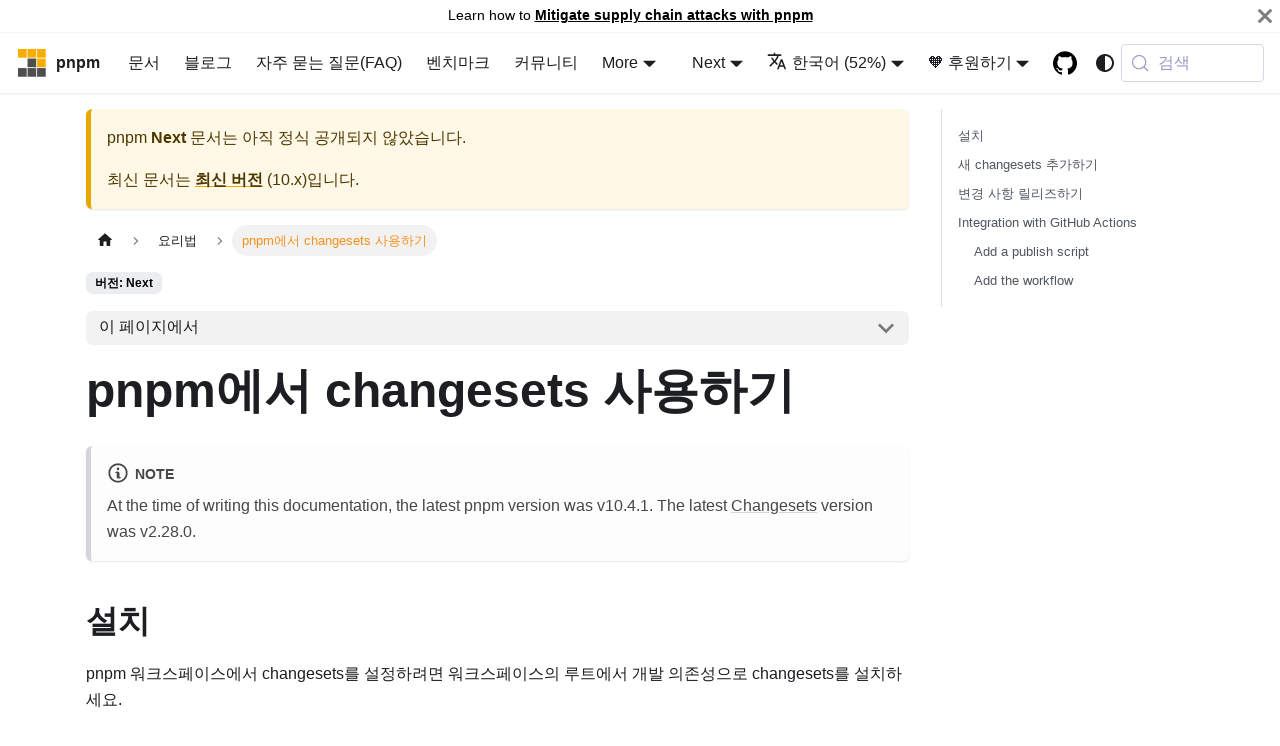

--- FILE ---
content_type: text/html; charset=utf-8
request_url: https://pnpm.io/ko/next/using-changesets
body_size: 10394
content:
<!doctype html><html lang=ko dir=ltr class="docs-wrapper plugin-docs plugin-id-default docs-version-current docs-doc-page docs-doc-id-using-changesets" data-has-hydrated=false><head><meta charset=UTF-8><meta name=generator content="Docusaurus v3.9.1"><title data-rh=true>pnpm에서 changesets 사용하기 | pnpm</title><meta data-rh=true name=viewport content="width=device-width, initial-scale=1.0"/><meta data-rh=true name=twitter:card content=summary_large_image /><meta data-rh=true property=og:image content=https://pnpm.io/ko/img/ogimage.png /><meta data-rh=true name=twitter:image content=https://pnpm.io/ko/img/ogimage.png /><meta data-rh=true property=og:url content=https://pnpm.io/ko/next/using-changesets /><meta data-rh=true property=og:locale content=ko /><meta data-rh=true property=og:locale:alternate content=en /><meta data-rh=true property=og:locale:alternate content=it /><meta data-rh=true property=og:locale:alternate content=zh /><meta data-rh=true property=og:locale:alternate content=ja /><meta data-rh=true property=og:locale:alternate content=pt /><meta data-rh=true property=og:locale:alternate content=zh_TW /><meta data-rh=true property=og:locale:alternate content=ru /><meta data-rh=true property=og:locale:alternate content=uk /><meta data-rh=true property=og:locale:alternate content=fr /><meta data-rh=true property=og:locale:alternate content=tr /><meta data-rh=true property=og:locale:alternate content=es /><meta data-rh=true property=og:locale:alternate content=id /><meta data-rh=true name=docusaurus_locale content=ko /><meta data-rh=true name=docsearch:language content=ko /><meta data-rh=true name=docusaurus_version content=current /><meta data-rh=true name=docusaurus_tag content=docs-default-current /><meta data-rh=true name=docsearch:version content=current /><meta data-rh=true name=docsearch:docusaurus_tag content=docs-default-current /><meta data-rh=true property=og:title content="pnpm에서 changesets 사용하기 | pnpm"/><meta data-rh=true name=description content="At the time of writing this documentation, the latest pnpm version was v10.4.1. The latest Changesets version was v2.28.0."/><meta data-rh=true property=og:description content="At the time of writing this documentation, the latest pnpm version was v10.4.1. The latest Changesets version was v2.28.0."/><link data-rh=true rel=icon href=/ko/img/favicon.png /><link data-rh=true rel=canonical href=https://pnpm.io/ko/next/using-changesets /><link data-rh=true rel=alternate href=https://pnpm.io/next/using-changesets hreflang=en /><link data-rh=true rel=alternate href=https://pnpm.io/it/next/using-changesets hreflang=it /><link data-rh=true rel=alternate href=https://pnpm.io/zh/next/using-changesets hreflang=zh /><link data-rh=true rel=alternate href=https://pnpm.io/ja/next/using-changesets hreflang=ja /><link data-rh=true rel=alternate href=https://pnpm.io/ko/next/using-changesets hreflang=ko /><link data-rh=true rel=alternate href=https://pnpm.io/pt/next/using-changesets hreflang=pt /><link data-rh=true rel=alternate href=https://pnpm.io/zh-TW/next/using-changesets hreflang=zh-TW /><link data-rh=true rel=alternate href=https://pnpm.io/ru/next/using-changesets hreflang=ru /><link data-rh=true rel=alternate href=https://pnpm.io/uk/next/using-changesets hreflang=uk /><link data-rh=true rel=alternate href=https://pnpm.io/fr/next/using-changesets hreflang=fr /><link data-rh=true rel=alternate href=https://pnpm.io/tr/next/using-changesets hreflang=tr /><link data-rh=true rel=alternate href=https://pnpm.io/es/next/using-changesets hreflang=es /><link data-rh=true rel=alternate href=https://pnpm.io/id/next/using-changesets hreflang=id /><link data-rh=true rel=alternate href=https://pnpm.io/next/using-changesets hreflang=x-default /><link data-rh=true rel=preconnect href=https://RAHRBBK2WL-dsn.algolia.net crossorigin=anonymous /><script data-rh=true type=application/ld+json>{"@context":"https://schema.org","@type":"BreadcrumbList","itemListElement":[{"@type":"ListItem","item":"https://pnpm.io/ko/next/using-changesets","name":"pnpm에서 changesets 사용하기","position":1}]}</script><link rel=alternate type=application/rss+xml href=/ko/blog/rss.xml title="pnpm RSS Feed"><link rel=alternate type=application/atom+xml href=/ko/blog/atom.xml title="pnpm Atom Feed"><link rel=preconnect href=https://www.google-analytics.com><link rel=preconnect href=https://www.googletagmanager.com><script async src="https://www.googletagmanager.com/gtag/js?id=UA-91385296-1"></script><script>function gtag(){dataLayer.push(arguments)}window.dataLayer=window.dataLayer||[],gtag("js",new Date),gtag("config","UA-91385296-1",{anonymize_ip:!0})</script><link rel=search type=application/opensearchdescription+xml title=pnpm href=/ko/opensearch.xml><script src=https://buttons.github.io/buttons.js></script><script src=/homepage.js></script><link rel=stylesheet href=/ko/assets/css/styles.66d6daad.css /><script src=/ko/assets/js/runtime~main.e93163c2.js defer></script><script src=/ko/assets/js/main.3dee714e.js defer></script></head><body class=navigation-with-keyboard><svg style="display: none;"><defs>
<symbol id=theme-svg-external-link viewBox="0 0 24 24"><path fill=currentColor d="M21 13v10h-21v-19h12v2h-10v15h17v-8h2zm3-12h-10.988l4.035 4-6.977 7.07 2.828 2.828 6.977-7.07 4.125 4.172v-11z"/></symbol>
</defs></svg>
<script>!function(){var t=function(){try{return new URLSearchParams(window.location.search).get("docusaurus-theme")}catch(t){}}()||function(){try{return window.localStorage.getItem("theme")}catch(t){}}();document.documentElement.setAttribute("data-theme",t||(window.matchMedia("(prefers-color-scheme: dark)").matches?"dark":"light")),document.documentElement.setAttribute("data-theme-choice",t||"system")}(),function(){try{for(var[t,e]of new URLSearchParams(window.location.search).entries())if(t.startsWith("docusaurus-data-")){var a=t.replace("docusaurus-data-","data-");document.documentElement.setAttribute(a,e)}}catch(t){}}(),document.documentElement.setAttribute("data-announcement-bar-initially-dismissed",function(){try{return"true"===localStorage.getItem("docusaurus.announcement.dismiss")}catch(t){}return!1}())</script><div id=__docusaurus><link rel=preload as=image href=/ko/img/pnpm-no-name-with-frame.svg /><link rel=preload as=image href=/ko/img/pnpm-light.svg /><div role=region aria-label="본문으로 건너뛰기"><a class=skipToContent_n_hL href=#__docusaurus_skipToContent_fallback>본문으로 건너뛰기</a></div><div class="theme-announcement-bar announcementBar_vjSD" role=banner><div class=announcementBarPlaceholder_Q_yi></div><div class="content_xlfd announcementBarContent_zWVV">Learn how to <b><a href=https://pnpm.io/supply-chain-security>Mitigate supply chain attacks with pnpm</a></b></div><button type=button aria-label=닫기 class="clean-btn close closeButton_c8T0 announcementBarClose_ojHv"><svg viewBox="0 0 15 15" width=14 height=14><g stroke=currentColor stroke-width=3.1><path d="M.75.75l13.5 13.5M14.25.75L.75 14.25"/></g></svg></button></div><nav aria-label=Main class="theme-layout-navbar navbar navbar--fixed-top"><div class=navbar__inner><div class="theme-layout-navbar-left navbar__items"><button aria-label="Toggle navigation bar" aria-expanded=false class="navbar__toggle clean-btn" type=button><svg width=30 height=30 viewBox="0 0 30 30" aria-hidden=true><path stroke=currentColor stroke-linecap=round stroke-miterlimit=10 stroke-width=2 d="M4 7h22M4 15h22M4 23h22"/></svg></button><a class=navbar__brand href=/ko/><div class=navbar__logo><img src=/ko/img/pnpm-no-name-with-frame.svg alt="" class="themedComponent_o9Wk themedComponent--light_XlE9"/><img src=/ko/img/pnpm-no-name-with-frame.svg alt="" class="themedComponent_o9Wk themedComponent--dark_dRjq"/></div><b class="navbar__title text--truncate">pnpm</b></a><a class="navbar__item navbar__link" href=/ko/motivation>문서</a><a class="navbar__item navbar__link header-long-screen" href=/ko/blog>블로그</a><a class="navbar__item navbar__link header-long-screen" href=/ko/faq>자주 묻는 질문(FAQ)</a><a class="navbar__item navbar__link header-long-screen" href=/ko/benchmarks>벤치마크</a><a class="navbar__item navbar__link" href=/ko/community/articles>커뮤니티</a><div class="navbar__item dropdown dropdown--hoverable"><a href=# aria-haspopup=true aria-expanded=false role=button class="navbar__link header-short-screen">More</a><ul class=dropdown__menu><li><a class=dropdown__link href=/ko/blog>블로그</a><li><a class=dropdown__link href=/ko/faq>자주 묻는 질문(FAQ)</a><li><a class=dropdown__link href=/ko/community/articles>커뮤니티</a><li><a class=dropdown__link href=/ko/benchmarks>벤치마크</a></ul></div></div><div class="theme-layout-navbar-right navbar__items navbar__items--right"><div class="navbar__item dropdown dropdown--hoverable dropdown--right"><a aria-current=page class="navbar__link active" aria-haspopup=true aria-expanded=false role=button href=/ko/next/using-changesets>Next</a><ul class=dropdown__menu><li><a aria-current=page class="dropdown__link dropdown__link--active" href=/ko/next/using-changesets>Next</a><li><a class=dropdown__link href=/ko/using-changesets>10.x</a><li><a class=dropdown__link href=/ko/9.x/using-changesets>9.x</a></ul></div><div class="navbar__item dropdown dropdown--hoverable dropdown--right"><a href=# aria-haspopup=true aria-expanded=false role=button class=navbar__link><svg viewBox="0 0 24 24" width=20 height=20 aria-hidden=true class=iconLanguage_r5xR><path fill=currentColor d="M12.87 15.07l-2.54-2.51.03-.03c1.74-1.94 2.98-4.17 3.71-6.53H17V4h-7V2H8v2H1v1.99h11.17C11.5 7.92 10.44 9.75 9 11.35 8.07 10.32 7.3 9.19 6.69 8h-2c.73 1.63 1.73 3.17 2.98 4.56l-5.09 5.02L4 19l5-5 3.11 3.11.76-2.04zM18.5 10h-2L12 22h2l1.12-3h4.75L21 22h2l-4.5-12zm-2.62 7l1.62-4.33L19.12 17h-3.24z"/></svg>한국어 (52%)</a><ul class=dropdown__menu><li><a href=/next/using-changesets target=_self rel="noopener noreferrer" class=dropdown__link lang=en>English</a><li><a href=/it/next/using-changesets target=_self rel="noopener noreferrer" class=dropdown__link lang=it>Italiano (61%)</a><li><a href=/zh/next/using-changesets target=_self rel="noopener noreferrer" class=dropdown__link lang=zh>简体中文 (99%)</a><li><a href=/ja/next/using-changesets target=_self rel="noopener noreferrer" class=dropdown__link lang=ja>日本語 (86%)</a><li><a href=/ko/next/using-changesets target=_self rel="noopener noreferrer" class="dropdown__link dropdown__link--active" lang=ko>한국어 (52%)</a><li><a href=/pt/next/using-changesets target=_self rel="noopener noreferrer" class=dropdown__link lang=pt>Português Brasileiro (61%)</a><li><a href=/zh-TW/next/using-changesets target=_self rel="noopener noreferrer" class=dropdown__link lang=zh-TW>正體中文 (43%)</a><li><a href=/ru/next/using-changesets target=_self rel="noopener noreferrer" class=dropdown__link lang=ru>Русский (38%)</a><li><a href=/uk/next/using-changesets target=_self rel="noopener noreferrer" class=dropdown__link lang=uk>Українська (80%)</a><li><a href=/fr/next/using-changesets target=_self rel="noopener noreferrer" class=dropdown__link lang=fr>Français (50%)</a><li><a href=/tr/next/using-changesets target=_self rel="noopener noreferrer" class=dropdown__link lang=tr>Türkçe (28%)</a><li><a href=/es/next/using-changesets target=_self rel="noopener noreferrer" class=dropdown__link lang=es>Español (67%)</a><li><a href=/id/next/using-changesets target=_self rel="noopener noreferrer" class=dropdown__link lang=id>Bahasa Indonesia (32%)</a><li><a href=https://translate.pnpm.io target=_blank rel="noopener noreferrer" class=dropdown__link>Help Us Translate</a></ul></div><div class="navbar__item dropdown dropdown--hoverable dropdown--right"><a href=# aria-haspopup=true aria-expanded=false role=button class=navbar__link>🧡 후원하기</a><ul class=dropdown__menu><li><a href=https://opencollective.com/pnpm target=_blank rel="noopener noreferrer" class=dropdown__link>Open Collective<svg width=12 height=12 aria-label="(opens in new tab)" class=iconExternalLink_bgQk><use href=#theme-svg-external-link /></svg></a><li><a href=https://github.com/sponsors/pnpm target=_blank rel="noopener noreferrer" class=dropdown__link>GitHub Sponsors<svg width=12 height=12 aria-label="(opens in new tab)" class=iconExternalLink_bgQk><use href=#theme-svg-external-link /></svg></a><li><a class=dropdown__link href=/ko/crypto-donations>암호화 기부</a></ul></div><a href=https://github.com/pnpm/pnpm target=_blank rel="noopener noreferrer" class="navbar__item navbar__link header-github-link" aria-label="GitHub repository"></a><div class="toggle_ZpgF colorModeToggle_I8Ky"><button class="clean-btn toggleButton_Y5Yh toggleButtonDisabled_LpBd" type=button disabled title="system mode" aria-label="어두운 모드와 밝은 모드 전환하기 (현재 system mode)"><svg viewBox="0 0 24 24" width=24 height=24 aria-hidden=true class="toggleIcon_O7Uz lightToggleIcon_rKAM"><path fill=currentColor d="M12,9c1.65,0,3,1.35,3,3s-1.35,3-3,3s-3-1.35-3-3S10.35,9,12,9 M12,7c-2.76,0-5,2.24-5,5s2.24,5,5,5s5-2.24,5-5 S14.76,7,12,7L12,7z M2,13l2,0c0.55,0,1-0.45,1-1s-0.45-1-1-1l-2,0c-0.55,0-1,0.45-1,1S1.45,13,2,13z M20,13l2,0c0.55,0,1-0.45,1-1 s-0.45-1-1-1l-2,0c-0.55,0-1,0.45-1,1S19.45,13,20,13z M11,2v2c0,0.55,0.45,1,1,1s1-0.45,1-1V2c0-0.55-0.45-1-1-1S11,1.45,11,2z M11,20v2c0,0.55,0.45,1,1,1s1-0.45,1-1v-2c0-0.55-0.45-1-1-1C11.45,19,11,19.45,11,20z M5.99,4.58c-0.39-0.39-1.03-0.39-1.41,0 c-0.39,0.39-0.39,1.03,0,1.41l1.06,1.06c0.39,0.39,1.03,0.39,1.41,0s0.39-1.03,0-1.41L5.99,4.58z M18.36,16.95 c-0.39-0.39-1.03-0.39-1.41,0c-0.39,0.39-0.39,1.03,0,1.41l1.06,1.06c0.39,0.39,1.03,0.39,1.41,0c0.39-0.39,0.39-1.03,0-1.41 L18.36,16.95z M19.42,5.99c0.39-0.39,0.39-1.03,0-1.41c-0.39-0.39-1.03-0.39-1.41,0l-1.06,1.06c-0.39,0.39-0.39,1.03,0,1.41 s1.03,0.39,1.41,0L19.42,5.99z M7.05,18.36c0.39-0.39,0.39-1.03,0-1.41c-0.39-0.39-1.03-0.39-1.41,0l-1.06,1.06 c-0.39,0.39-0.39,1.03,0,1.41s1.03,0.39,1.41,0L7.05,18.36z"/></svg><svg viewBox="0 0 24 24" width=24 height=24 aria-hidden=true class="toggleIcon_O7Uz darkToggleIcon_aKxd"><path fill=currentColor d="M9.37,5.51C9.19,6.15,9.1,6.82,9.1,7.5c0,4.08,3.32,7.4,7.4,7.4c0.68,0,1.35-0.09,1.99-0.27C17.45,17.19,14.93,19,12,19 c-3.86,0-7-3.14-7-7C5,9.07,6.81,6.55,9.37,5.51z M12,3c-4.97,0-9,4.03-9,9s4.03,9,9,9s9-4.03,9-9c0-0.46-0.04-0.92-0.1-1.36 c-0.98,1.37-2.58,2.26-4.4,2.26c-2.98,0-5.4-2.42-5.4-5.4c0-1.81,0.89-3.42,2.26-4.4C12.92,3.04,12.46,3,12,3L12,3z"/></svg><svg viewBox="0 0 24 24" width=24 height=24 aria-hidden=true class="toggleIcon_O7Uz systemToggleIcon_eXGF"><path fill=currentColor d="m12 21c4.971 0 9-4.029 9-9s-4.029-9-9-9-9 4.029-9 9 4.029 9 9 9zm4.95-13.95c1.313 1.313 2.05 3.093 2.05 4.95s-0.738 3.637-2.05 4.95c-1.313 1.313-3.093 2.05-4.95 2.05v-14c1.857 0 3.637 0.737 4.95 2.05z"/></svg></button></div><div class=navbarSearchContainer_cs8C><button type=button class="DocSearch DocSearch-Button" aria-label="검색 (Meta+k)" aria-keyshortcuts=Meta+k><span class=DocSearch-Button-Container><svg width=20 height=20 class=DocSearch-Search-Icon viewBox="0 0 24 24" aria-hidden=true><circle cx=11 cy=11 r=8 stroke=currentColor fill=none stroke-width=1.4 /><path d="m21 21-4.3-4.3" stroke=currentColor fill=none stroke-linecap=round stroke-linejoin=round /></svg><span class=DocSearch-Button-Placeholder>검색</span></span><span class=DocSearch-Button-Keys></span></button></div></div></div><div role=presentation class=navbar-sidebar__backdrop></div></nav><div id=__docusaurus_skipToContent_fallback class="theme-layout-main main-wrapper mainWrapper_RIBU"><div class=docsWrapper_XPLs><button aria-label="맨 위로 스크롤하기" class="clean-btn theme-back-to-top-button backToTopButton_aTBQ" type=button></button><div class=docRoot_E1MV><aside class="theme-doc-sidebar-container docSidebarContainer_eVvm"><div class=sidebarViewport_ArQx><div class=sidebar_Vyji><nav aria-label="Docs sidebar" class="menu thin-scrollbar menu_yFZD menuWithAnnouncementBar_vxi1"><ul class="theme-doc-sidebar-menu menu__list"><li class="theme-doc-sidebar-item-category theme-doc-sidebar-item-category-level-1 menu__list-item menu__list-item--collapsed"><div class=menu__list-item-collapsible><a class="categoryLink_I0Tf menu__link menu__link--sublist menu__link--sublist-caret" role=button aria-expanded=false href=/ko/next/motivation><span title=소개 class=categoryLinkLabel_F4nY>소개</span></a></div><li class="theme-doc-sidebar-item-category theme-doc-sidebar-item-category-level-1 menu__list-item menu__list-item--collapsed"><div class=menu__list-item-collapsible><a class="categoryLink_I0Tf menu__link menu__link--sublist menu__link--sublist-caret" role=button aria-expanded=false href=/ko/next/pnpm-cli><span title=사용 class=categoryLinkLabel_F4nY>사용</span></a></div><li class="theme-doc-sidebar-item-category theme-doc-sidebar-item-category-level-1 menu__list-item menu__list-item--collapsed"><div class=menu__list-item-collapsible><a class="categoryLink_I0Tf menu__link menu__link--sublist menu__link--sublist-caret" role=button aria-expanded=false href=/ko/next/cli/add><span title="CLI 명령어" class=categoryLinkLabel_F4nY>CLI 명령어</span></a></div><li class="theme-doc-sidebar-item-category theme-doc-sidebar-item-category-level-1 menu__list-item menu__list-item--collapsed"><div class=menu__list-item-collapsible><a class="categoryLink_I0Tf menu__link menu__link--sublist menu__link--sublist-caret" role=button aria-expanded=false href=/ko/next/package_json><span title=환경설정 class=categoryLinkLabel_F4nY>환경설정</span></a></div><li class="theme-doc-sidebar-item-category theme-doc-sidebar-item-category-level-1 menu__list-item menu__list-item--collapsed"><div class=menu__list-item-collapsible><a class="categoryLink_I0Tf menu__link menu__link--sublist menu__link--sublist-caret" role=button aria-expanded=false href=/ko/next/workspaces><span title=기능 class=categoryLinkLabel_F4nY>기능</span></a></div><li class="theme-doc-sidebar-item-category theme-doc-sidebar-item-category-level-1 menu__list-item"><div class=menu__list-item-collapsible><a class="categoryLink_I0Tf menu__link menu__link--sublist menu__link--sublist-caret menu__link--active" role=button aria-expanded=true href=/ko/next/using-changesets><span title=요리법 class=categoryLinkLabel_F4nY>요리법</span></a></div><ul class=menu__list><li class="theme-doc-sidebar-item-link theme-doc-sidebar-item-link-level-2 menu__list-item"><a class="menu__link menu__link--active" aria-current=page tabindex=0 href=/ko/next/using-changesets><span title="pnpm에서 changesets 사용하기" class=linkLabel_Q7iS>pnpm에서 changesets 사용하기</span></a><li class="theme-doc-sidebar-item-link theme-doc-sidebar-item-link-level-2 menu__list-item"><a class=menu__link tabindex=0 href=/ko/next/continuous-integration><span title="연속 통합" class=linkLabel_Q7iS>연속 통합</span></a><li class="theme-doc-sidebar-item-link theme-doc-sidebar-item-link-level-2 menu__list-item"><a class=menu__link tabindex=0 href=/ko/next/supply-chain-security><span title="Mitigating supply chain attacks" class=linkLabel_Q7iS>Mitigating supply chain attacks</span></a><li class="theme-doc-sidebar-item-link theme-doc-sidebar-item-link-level-2 menu__list-item"><a class=menu__link tabindex=0 href=/ko/next/typescript><span title="Working with TypeScript" class=linkLabel_Q7iS>Working with TypeScript</span></a><li class="theme-doc-sidebar-item-link theme-doc-sidebar-item-link-level-2 menu__list-item"><a class=menu__link tabindex=0 href=/ko/next/git><span title="Git으로 작업하기" class=linkLabel_Q7iS>Git으로 작업하기</span></a><li class="theme-doc-sidebar-item-link theme-doc-sidebar-item-link-level-2 menu__list-item"><a class=menu__link tabindex=0 href=/ko/next/docker><span title="도커 작업" class=linkLabel_Q7iS>도커 작업</span></a><li class="theme-doc-sidebar-item-link theme-doc-sidebar-item-link-level-2 menu__list-item"><a class=menu__link tabindex=0 href=/ko/next/podman><span title="Working with Podman" class=linkLabel_Q7iS>Working with Podman</span></a></ul><li class="theme-doc-sidebar-item-category theme-doc-sidebar-item-category-level-1 menu__list-item menu__list-item--collapsed"><div class=menu__list-item-collapsible><a class="categoryLink_I0Tf menu__link menu__link--sublist menu__link--sublist-caret" role=button aria-expanded=false href=/ko/next/errors><span title=고급 class=categoryLinkLabel_F4nY>고급</span></a></div></ul></nav></div></div></aside><main class=docMainContainer_v0iA><div class="container padding-top--md padding-bottom--lg"><div class=row><div class="col docItemCol_H8O9"><div class="theme-doc-version-banner alert alert--warning margin-bottom--md" role=alert><div>pnpm<!-- --> <b>Next</b> 문서는 아직 정식 공개되지 않았습니다.</div><div class=margin-top--md>최신 문서는 <b><a href=/ko/using-changesets>최신 버전</a></b> (<!-- -->10.x<!-- -->)입니다.</div></div><div class=docItemContainer_cRUd><article><nav class="theme-doc-breadcrumbs breadcrumbsContainer_aBxs" aria-label=Breadcrumbs><ul class=breadcrumbs><li class=breadcrumbs__item><a aria-label="Home page" class=breadcrumbs__link href=/ko/><svg viewBox="0 0 24 24" class=breadcrumbHomeIcon_fW53><path d="M10 19v-5h4v5c0 .55.45 1 1 1h3c.55 0 1-.45 1-1v-7h1.7c.46 0 .68-.57.33-.87L12.67 3.6c-.38-.34-.96-.34-1.34 0l-8.36 7.53c-.34.3-.13.87.33.87H5v7c0 .55.45 1 1 1h3c.55 0 1-.45 1-1z" fill=currentColor /></svg></a><li class=breadcrumbs__item><span class=breadcrumbs__link>요리법</span><li class="breadcrumbs__item breadcrumbs__item--active"><span class=breadcrumbs__link>pnpm에서 changesets 사용하기</span></ul></nav><span class="theme-doc-version-badge badge badge--secondary">버전: Next</span><div class="tocCollapsible_W_dz theme-doc-toc-mobile tocMobile__YGs"><button type=button class="clean-btn tocCollapsibleButton__9Br">이 페이지에서</button></div><div class="theme-doc-markdown markdown"><header><h1>pnpm에서 changesets 사용하기</h1></header><div id=bsa-custom-01 class=bsa-standard></div><div class="theme-admonition theme-admonition-note admonition_YGXB alert alert--secondary"><div class=admonitionHeading_PYlw><span class=admonitionIcon_hZKv><svg viewBox="0 0 14 16"><path fill-rule=evenodd d="M6.3 5.69a.942.942 0 0 1-.28-.7c0-.28.09-.52.28-.7.19-.18.42-.28.7-.28.28 0 .52.09.7.28.18.19.28.42.28.7 0 .28-.09.52-.28.7a1 1 0 0 1-.7.3c-.28 0-.52-.11-.7-.3zM8 7.99c-.02-.25-.11-.48-.31-.69-.2-.19-.42-.3-.69-.31H6c-.27.02-.48.13-.69.31-.2.2-.3.44-.31.69h1v3c.02.27.11.5.31.69.2.2.42.31.69.31h1c.27 0 .48-.11.69-.31.2-.19.3-.42.31-.69H8V7.98v.01zM7 2.3c-3.14 0-5.7 2.54-5.7 5.68 0 3.14 2.56 5.7 5.7 5.7s5.7-2.55 5.7-5.7c0-3.15-2.56-5.69-5.7-5.69v.01zM7 .98c3.86 0 7 3.14 7 7s-3.14 7-7 7-7-3.12-7-7 3.14-7 7-7z"/></svg></span>note</div><div class=admonitionContent_g8Io><p>At the time of writing this documentation, the latest pnpm version was v10.4.1. The latest <a href=https://github.com/changesets/changesets target=_blank rel="noopener noreferrer">Changesets</a> version was v2.28.0.</div></div>
<h2 class="anchor anchorWithStickyNavbar_r7cz" id=설치>설치<a href=#설치 class=hash-link aria-label="Direct link to 설치" title="Direct link to 설치" translate=no>​</a></h2>
<p>pnpm 워크스페이스에서 changesets를 설정하려면 워크스페이스의 루트에서 개발 의존성으로 changesets를 설치하세요.</p>
<div class="language-sh codeBlockContainer_LwFr theme-code-block" style=--prism-color:#393A34;--prism-background-color:#f6f8fa><div class=codeBlockContent_u_Ib><pre tabindex=0 class="prism-code language-sh codeBlock_JMQp thin-scrollbar" style=color:#393A34;background-color:#f6f8fa><code class=codeBlockLines_NeYx><span class=token-line style=color:#393A34><span class="token function" style=color:#d73a49>pnpm</span><span class="token plain"> </span><span class="token function" style=color:#d73a49>add</span><span class="token plain"> </span><span class="token parameter variable" style=color:#36acaa>-Dw</span><span class="token plain"> @changesets/cli</span><br/></span></code></pre></div></div>
<p>Then run changesets' init command to generate a changesets config:</p>
<div class="language-sh codeBlockContainer_LwFr theme-code-block" style=--prism-color:#393A34;--prism-background-color:#f6f8fa><div class=codeBlockContent_u_Ib><pre tabindex=0 class="prism-code language-sh codeBlock_JMQp thin-scrollbar" style=color:#393A34;background-color:#f6f8fa><code class=codeBlockLines_NeYx><span class=token-line style=color:#393A34><span class="token function" style=color:#d73a49>pnpm</span><span class="token plain"> changeset init</span><br/></span></code></pre></div></div>
<h2 class="anchor anchorWithStickyNavbar_r7cz" id=새-changesets-추가하기>새 changesets 추가하기<a href=#새-changesets-추가하기 class=hash-link aria-label="Direct link to 새 changesets 추가하기" title="Direct link to 새 changesets 추가하기" translate=no>​</a></h2>
<p>새 changesets를 생성하려면 저장소의 루트에서 <code>pnpm changeset</code>를 실행하세요. <code>.changeset</code> 디렉토리에 생성된 마크다운 파일은 저장소에 커밋되어야 합니다.</p>
<h2 class="anchor anchorWithStickyNavbar_r7cz" id=변경-사항-릴리즈하기>변경 사항 릴리즈하기<a href=#변경-사항-릴리즈하기 class=hash-link aria-label="Direct link to 변경 사항 릴리즈하기" title="Direct link to 변경 사항 릴리즈하기" translate=no>​</a></h2>
<ol>
<li><code>pnpm changeset version</code> 을 실행합니다. <code>pnpm changeset</code> (및 이들의 의존 항목)로 지정된 패키지의 버전을 bump하고 changelog 파일을 업데이트합니다.</li>
<li><code>pnpm install</code> 를 실행합니다. 이를 통해 lockfile을 업데이트하고 패키지를 재빌드합니다.</li>
<li>변경 사항을 커밋합니다.</li>
<li><code>pnpm publish -r</code>를 실행합니다. 이 명령어는 아직 레지스트리에 없고 버전 충돌된 모든 패키지들을 게시합니다.</li>
</ol>
<h2 class="anchor anchorWithStickyNavbar_r7cz" id=integration-with-github-actions>Integration with GitHub Actions<a href=#integration-with-github-actions class=hash-link aria-label="Direct link to Integration with GitHub Actions" title="Direct link to Integration with GitHub Actions" translate=no>​</a></h2>
<p>To automate the process, you can use <code>changeset version</code> with GitHub actions. changeset 파일이 <code>main</code> 브랜치에 도착하면 action이 감지하며, bump된 버전에 대한 모든 패키지를 나열하는 새 PR을 엽니다. The PR will automatically update itself every time a new changeset file arrives in <code>main</code>. Once merged the packages will be updated, and if the <code>publish</code> input has been specified on the action they will  be published using the given command.</p>
<h3 class="anchor anchorWithStickyNavbar_r7cz" id=add-a-publish-script>Add a publish script<a href=#add-a-publish-script class=hash-link aria-label="Direct link to Add a publish script" title="Direct link to Add a publish script" translate=no>​</a></h3>
<p>Add a new script called <code>ci:publish</code> which executes <code>pnpm publish -r</code>. This will publish to the registry once the PR created by <code>changeset version</code> has been merged. If the package is public and scoped, adding <code>--access=public</code> may be necessary to prevent npm rejecting the publish.</p>
<p><strong>package.json</strong></p>
<div class="language-json codeBlockContainer_LwFr theme-code-block" style=--prism-color:#393A34;--prism-background-color:#f6f8fa><div class=codeBlockContent_u_Ib><pre tabindex=0 class="prism-code language-json codeBlock_JMQp thin-scrollbar" style=color:#393A34;background-color:#f6f8fa><code class=codeBlockLines_NeYx><span class=token-line style=color:#393A34><span class="token punctuation" style=color:#393A34>{</span><span class="token plain"></span><br/></span><span class=token-line style=color:#393A34><span class="token plain">   </span><span class="token property" style=color:#36acaa>"scripts"</span><span class="token operator" style=color:#393A34>:</span><span class="token plain"> </span><span class="token punctuation" style=color:#393A34>{</span><span class="token plain"></span><br/></span><span class=token-line style=color:#393A34><span class="token plain">      </span><span class="token property" style=color:#36acaa>"ci:publish"</span><span class="token operator" style=color:#393A34>:</span><span class="token plain"> </span><span class="token string" style=color:#e3116c>"pnpm publish -r"</span><span class="token plain"></span><br/></span><span class=token-line style=color:#393A34><span class="token plain">   </span><span class="token punctuation" style=color:#393A34>}</span><span class="token punctuation" style=color:#393A34>,</span><span class="token plain"></span><br/></span><span class=token-line style=color:#393A34><span class="token plain">   ...</span><br/></span><span class=token-line style=color:#393A34><span class="token plain"></span><span class="token punctuation" style=color:#393A34>}</span><br/></span></code></pre></div></div>
<h3 class="anchor anchorWithStickyNavbar_r7cz" id=add-the-workflow>Add the workflow<a href=#add-the-workflow class=hash-link aria-label="Direct link to Add the workflow" title="Direct link to Add the workflow" translate=no>​</a></h3>
<p>Add a new workflow at <code>.github/workflows/changesets.yml</code>. This workflow will create a new branch and PR, so Actions should be given <strong>read and write</strong> permissions in the repo settings (<code>github.com/&lt;repo-owner>/&lt;repo-name>/settings/actions</code>). If including the <code>publish</code> input on the <code>changesets/action</code> step, the repo should also include an auth token for npm as a repository secret named <code>NPM_TOKEN</code>.</p>
<p><strong>.github/workflows/changesets.yml</strong></p>
<div class="language-yaml codeBlockContainer_LwFr theme-code-block" style=--prism-color:#393A34;--prism-background-color:#f6f8fa><div class=codeBlockContent_u_Ib><pre tabindex=0 class="prism-code language-yaml codeBlock_JMQp thin-scrollbar" style=color:#393A34;background-color:#f6f8fa><code class=codeBlockLines_NeYx><span class=token-line style=color:#393A34><span class="token key atrule" style=color:#00a4db>name</span><span class="token punctuation" style=color:#393A34>:</span><span class="token plain"> Changesets</span><br/></span><span class=token-line style=color:#393A34><span class="token plain" style=display:inline-block></span><br/></span><span class=token-line style=color:#393A34><span class="token plain"></span><span class="token key atrule" style=color:#00a4db>on</span><span class="token punctuation" style=color:#393A34>:</span><span class="token plain"></span><br/></span><span class=token-line style=color:#393A34><span class="token plain">  </span><span class="token key atrule" style=color:#00a4db>push</span><span class="token punctuation" style=color:#393A34>:</span><span class="token plain"></span><br/></span><span class=token-line style=color:#393A34><span class="token plain">    </span><span class="token key atrule" style=color:#00a4db>branches</span><span class="token punctuation" style=color:#393A34>:</span><span class="token plain"></span><br/></span><span class=token-line style=color:#393A34><span class="token plain">      </span><span class="token punctuation" style=color:#393A34>-</span><span class="token plain"> main</span><br/></span><span class=token-line style=color:#393A34><span class="token plain" style=display:inline-block></span><br/></span><span class=token-line style=color:#393A34><span class="token plain"></span><span class="token key atrule" style=color:#00a4db>env</span><span class="token punctuation" style=color:#393A34>:</span><span class="token plain"></span><br/></span><span class=token-line style=color:#393A34><span class="token plain">  </span><span class="token key atrule" style=color:#00a4db>CI</span><span class="token punctuation" style=color:#393A34>:</span><span class="token plain"> </span><span class="token boolean important" style=color:#36acaa>true</span><span class="token plain"></span><br/></span><span class=token-line style=color:#393A34><span class="token plain" style=display:inline-block></span><br/></span><span class=token-line style=color:#393A34><span class="token plain"></span><span class="token key atrule" style=color:#00a4db>jobs</span><span class="token punctuation" style=color:#393A34>:</span><span class="token plain"></span><br/></span><span class=token-line style=color:#393A34><span class="token plain">  </span><span class="token key atrule" style=color:#00a4db>version</span><span class="token punctuation" style=color:#393A34>:</span><span class="token plain"></span><br/></span><span class=token-line style=color:#393A34><span class="token plain">    </span><span class="token key atrule" style=color:#00a4db>timeout-minutes</span><span class="token punctuation" style=color:#393A34>:</span><span class="token plain"> </span><span class="token number" style=color:#36acaa>15</span><span class="token plain"></span><br/></span><span class=token-line style=color:#393A34><span class="token plain">    </span><span class="token key atrule" style=color:#00a4db>runs-on</span><span class="token punctuation" style=color:#393A34>:</span><span class="token plain"> ubuntu</span><span class="token punctuation" style=color:#393A34>-</span><span class="token plain">latest</span><br/></span><span class=token-line style=color:#393A34><span class="token plain">    </span><span class="token key atrule" style=color:#00a4db>steps</span><span class="token punctuation" style=color:#393A34>:</span><span class="token plain"></span><br/></span><span class=token-line style=color:#393A34><span class="token plain">      </span><span class="token punctuation" style=color:#393A34>-</span><span class="token plain"> </span><span class="token key atrule" style=color:#00a4db>name</span><span class="token punctuation" style=color:#393A34>:</span><span class="token plain"> Checkout code repository</span><br/></span><span class=token-line style=color:#393A34><span class="token plain">        </span><span class="token key atrule" style=color:#00a4db>uses</span><span class="token punctuation" style=color:#393A34>:</span><span class="token plain"> actions/checkout@v4</span><br/></span><span class=token-line style=color:#393A34><span class="token plain" style=display:inline-block></span><br/></span><span class=token-line style=color:#393A34><span class="token plain">      </span><span class="token punctuation" style=color:#393A34>-</span><span class="token plain"> </span><span class="token key atrule" style=color:#00a4db>name</span><span class="token punctuation" style=color:#393A34>:</span><span class="token plain"> Setup pnpm</span><br/></span><span class=token-line style=color:#393A34><span class="token plain">        </span><span class="token key atrule" style=color:#00a4db>uses</span><span class="token punctuation" style=color:#393A34>:</span><span class="token plain"> pnpm/action</span><span class="token punctuation" style=color:#393A34>-</span><span class="token plain">setup@v4</span><br/></span><span class=token-line style=color:#393A34><span class="token plain" style=display:inline-block></span><br/></span><span class=token-line style=color:#393A34><span class="token plain">      </span><span class="token punctuation" style=color:#393A34>-</span><span class="token plain"> </span><span class="token key atrule" style=color:#00a4db>name</span><span class="token punctuation" style=color:#393A34>:</span><span class="token plain"> Setup node.js</span><br/></span><span class=token-line style=color:#393A34><span class="token plain">        </span><span class="token key atrule" style=color:#00a4db>uses</span><span class="token punctuation" style=color:#393A34>:</span><span class="token plain"> actions/setup</span><span class="token punctuation" style=color:#393A34>-</span><span class="token plain">node@v4</span><br/></span><span class=token-line style=color:#393A34><span class="token plain">        </span><span class="token key atrule" style=color:#00a4db>with</span><span class="token punctuation" style=color:#393A34>:</span><span class="token plain"></span><br/></span><span class=token-line style=color:#393A34><span class="token plain">          </span><span class="token key atrule" style=color:#00a4db>node-version</span><span class="token punctuation" style=color:#393A34>:</span><span class="token plain"> </span><span class="token number" style=color:#36acaa>20</span><span class="token plain"></span><br/></span><span class=token-line style=color:#393A34><span class="token plain">          </span><span class="token key atrule" style=color:#00a4db>cache</span><span class="token punctuation" style=color:#393A34>:</span><span class="token plain"> </span><span class="token string" style=color:#e3116c>'pnpm'</span><span class="token plain"></span><br/></span><span class=token-line style=color:#393A34><span class="token plain" style=display:inline-block></span><br/></span><span class=token-line style=color:#393A34><span class="token plain">      </span><span class="token punctuation" style=color:#393A34>-</span><span class="token plain"> </span><span class="token key atrule" style=color:#00a4db>name</span><span class="token punctuation" style=color:#393A34>:</span><span class="token plain"> Install dependencies</span><br/></span><span class=token-line style=color:#393A34><span class="token plain">        </span><span class="token key atrule" style=color:#00a4db>run</span><span class="token punctuation" style=color:#393A34>:</span><span class="token plain"> pnpm install</span><br/></span><span class=token-line style=color:#393A34><span class="token plain" style=display:inline-block></span><br/></span><span class=token-line style=color:#393A34><span class="token plain">      </span><span class="token punctuation" style=color:#393A34>-</span><span class="token plain"> </span><span class="token key atrule" style=color:#00a4db>name</span><span class="token punctuation" style=color:#393A34>:</span><span class="token plain"> Create and publish versions</span><br/></span><span class=token-line style=color:#393A34><span class="token plain">        </span><span class="token key atrule" style=color:#00a4db>uses</span><span class="token punctuation" style=color:#393A34>:</span><span class="token plain"> changesets/action@v1</span><br/></span><span class=token-line style=color:#393A34><span class="token plain">        </span><span class="token key atrule" style=color:#00a4db>with</span><span class="token punctuation" style=color:#393A34>:</span><span class="token plain"></span><br/></span><span class=token-line style=color:#393A34><span class="token plain">          </span><span class="token key atrule" style=color:#00a4db>commit</span><span class="token punctuation" style=color:#393A34>:</span><span class="token plain"> </span><span class="token string" style=color:#e3116c>"chore: update versions"</span><span class="token plain"></span><br/></span><span class=token-line style=color:#393A34><span class="token plain">          </span><span class="token key atrule" style=color:#00a4db>title</span><span class="token punctuation" style=color:#393A34>:</span><span class="token plain"> </span><span class="token string" style=color:#e3116c>"chore: update versions"</span><span class="token plain"></span><br/></span><span class=token-line style=color:#393A34><span class="token plain">          </span><span class="token key atrule" style=color:#00a4db>publish</span><span class="token punctuation" style=color:#393A34>:</span><span class="token plain"> pnpm ci</span><span class="token punctuation" style=color:#393A34>:</span><span class="token plain">publish</span><br/></span><span class=token-line style=color:#393A34><span class="token plain">        </span><span class="token key atrule" style=color:#00a4db>env</span><span class="token punctuation" style=color:#393A34>:</span><span class="token plain"></span><br/></span><span class=token-line style=color:#393A34><span class="token plain">          </span><span class="token key atrule" style=color:#00a4db>GITHUB_TOKEN</span><span class="token punctuation" style=color:#393A34>:</span><span class="token plain"> $</span><span class="token punctuation" style=color:#393A34>{</span><span class="token punctuation" style=color:#393A34>{</span><span class="token plain"> secrets.GITHUB_TOKEN </span><span class="token punctuation" style=color:#393A34>}</span><span class="token punctuation" style=color:#393A34>}</span><span class="token plain"></span><br/></span><span class=token-line style=color:#393A34><span class="token plain">          </span><span class="token key atrule" style=color:#00a4db>NPM_TOKEN</span><span class="token punctuation" style=color:#393A34>:</span><span class="token plain"> $</span><span class="token punctuation" style=color:#393A34>{</span><span class="token punctuation" style=color:#393A34>{</span><span class="token plain"> secrets.NPM_TOKEN </span><span class="token punctuation" style=color:#393A34>}</span><span class="token punctuation" style=color:#393A34>}</span><br/></span></code></pre></div></div>
<p>More info and documentation regarding the changesets action can be found <a href=https://github.com/changesets/action target=_blank rel="noopener noreferrer">here</a>.</p><script src=//m.servedby-buysellads.com/monetization.custom.js></script><script>"undefined"!=typeof _bsa&&_bsa&&_bsa.init("custom","CWYI4K7E","placement:pnpmio",{target:"#bsa-custom-01",template:`
<a href="##link##" class="native-banner" style="background: ##backgroundColor##" rel="sponsored noopener" target="_blank" title="##company## — ##tagline##">
<img class="native-img" width="125" src="##logo##" />
<div class="native-main">
  <div class="native-details" style="
      color: ##textColor##;
      border-left: solid 1px ##textColor##;
    ">
    <span class="native-desc">##description##</span>
  </div>
  <span class="native-cta" style="
      color: ##ctaTextColor##;
      background-color: ##ctaBackgroundColor##;
    ">##callToAction##</span>
</div>
</a>
`})</script></div><footer class="theme-doc-footer docusaurus-mt-lg"><div class="row margin-top--sm theme-doc-footer-edit-meta-row"><div class=col><a href=https://translate.pnpm.io/project/pnpm/ko target=_blank rel="noopener noreferrer" class=theme-edit-this-page><svg fill=currentColor height=20 width=20 viewBox="0 0 40 40" class=iconEdit_bu6e aria-hidden=true><g><path d="m34.5 11.7l-3 3.1-6.3-6.3 3.1-3q0.5-0.5 1.2-0.5t1.1 0.5l3.9 3.9q0.5 0.4 0.5 1.1t-0.5 1.2z m-29.5 17.1l18.4-18.5 6.3 6.3-18.4 18.4h-6.3v-6.2z"/></g></svg>페이지 편집</a></div><div class="col lastUpdated_ecMK"></div></div></footer></article><nav class="docusaurus-mt-lg pagination-nav" aria-label="문서 페이지"><a class="pagination-nav__link pagination-nav__link--prev" href=/ko/next/finders><div class=pagination-nav__sublabel>이전</div><div class=pagination-nav__label>Finders</div></a><a class="pagination-nav__link pagination-nav__link--next" href=/ko/next/continuous-integration><div class=pagination-nav__sublabel>다음</div><div class=pagination-nav__label>연속 통합</div></a></nav></div></div><div class="col col--3"><div class="tableOfContents_H0hG thin-scrollbar theme-doc-toc-desktop"><ul class="table-of-contents table-of-contents__left-border"><li><a href=#설치 class="table-of-contents__link toc-highlight">설치</a><li><a href=#새-changesets-추가하기 class="table-of-contents__link toc-highlight">새 changesets 추가하기</a><li><a href=#변경-사항-릴리즈하기 class="table-of-contents__link toc-highlight">변경 사항 릴리즈하기</a><li><a href=#integration-with-github-actions class="table-of-contents__link toc-highlight">Integration with GitHub Actions</a><ul><li><a href=#add-a-publish-script class="table-of-contents__link toc-highlight">Add a publish script</a><li><a href=#add-the-workflow class="table-of-contents__link toc-highlight">Add the workflow</a></ul></ul></div></div></div></div></main></div></div></div><footer class="theme-layout-footer footer footer--dark"><div class="container container-fluid"><div class="row footer__links"><div class="theme-layout-footer-column col footer__col"><div class=footer__title>문서</div><ul class="footer__items clean-list"><li class=footer__item><a class=footer__link-item href=/ko/installation>시작하기</a><li class=footer__item><a class=footer__link-item href=/ko/pnpm-cli>pnpm CLI</a><li class=footer__item><a class=footer__link-item href=/ko/workspaces>작업 공간</a><li class=footer__item><a class=footer__link-item href=/ko/settings>Settings (pnpm-workspace.yaml)</a></ul></div><div class="theme-layout-footer-column col footer__col"><div class=footer__title>커뮤니티</div><ul class="footer__items clean-list"><li class=footer__item><a href=https://x.com/pnpmjs target=_blank rel="noopener noreferrer" class=footer__link-item>X (Twitter)<svg width=13.5 height=13.5 aria-label="(opens in new tab)" class=iconExternalLink_bgQk><use href=#theme-svg-external-link /></svg></a><li class=footer__item><a href=https://www.youtube.com/@pnpmjs target=_blank rel="noopener noreferrer" class=footer__link-item>YouTube<svg width=13.5 height=13.5 aria-label="(opens in new tab)" class=iconExternalLink_bgQk><use href=#theme-svg-external-link /></svg></a><li class=footer__item><a href=https://reddit.com/r/pnpm/ target=_blank rel="noopener noreferrer" class=footer__link-item>Reddit<svg width=13.5 height=13.5 aria-label="(opens in new tab)" class=iconExternalLink_bgQk><use href=#theme-svg-external-link /></svg></a><li class=footer__item><a href=https://bsky.app/profile/pnpm.io target=_blank rel="noopener noreferrer" class=footer__link-item>Bluesky<svg width=13.5 height=13.5 aria-label="(opens in new tab)" class=iconExternalLink_bgQk><use href=#theme-svg-external-link /></svg></a></ul></div><div class="theme-layout-footer-column col footer__col"><div class=footer__title>기여 </div><ul class="footer__items clean-list"><li class=footer__item><a href=https://github.com/pnpm/pnpm target=_blank rel="noopener noreferrer" class=footer__link-item>GitHub<svg width=13.5 height=13.5 aria-label="(opens in new tab)" class=iconExternalLink_bgQk><use href=#theme-svg-external-link /></svg></a><li class=footer__item><a href=https://translate.pnpm.io target=_blank rel="noopener noreferrer" class=footer__link-item>우리의 번역을 도와주세요<svg width=13.5 height=13.5 aria-label="(opens in new tab)" class=iconExternalLink_bgQk><use href=#theme-svg-external-link /></svg></a></ul></div></div><div class="footer__bottom text--center"><div class=margin-bottom--sm><img src=/ko/img/pnpm-light.svg class="footer__logo themedComponent_o9Wk themedComponent--light_XlE9"/><img src=/ko/img/pnpm-light.svg class="footer__logo themedComponent_o9Wk themedComponent--dark_dRjq"/></div><div class=footer__copyright>Copyright © 2015-2025 contributors of pnpm</div></div></div></footer></div></body>

--- FILE ---
content_type: application/javascript; charset=utf-8
request_url: https://pnpm.io/ko/assets/js/runtime~main.e93163c2.js
body_size: 8536
content:
(()=>{"use strict";var e,b,c,a,d,f,r,t={},o={};function n(e){var b=o[e];if(void 0!==b)return b.exports;var c=o[e]={exports:{}};return t[e].call(c.exports,c,c.exports,n),c.exports}n.m=t,n.n=e=>{var b=e&&e.__esModule?()=>e.default:()=>e;return n.d(b,{a:b}),b},b=Object.getPrototypeOf?e=>Object.getPrototypeOf(e):e=>e.__proto__,n.t=function(c,a){if(1&a&&(c=this(c)),8&a||"object"==typeof c&&c&&(4&a&&c.__esModule||16&a&&"function"==typeof c.then))return c;var d=Object.create(null);n.r(d);var f={};e=e||[null,b({}),b([]),b(b)];for(var r=2&a&&c;"object"==typeof r&&!~e.indexOf(r);r=b(r))Object.getOwnPropertyNames(r).forEach(e=>{f[e]=()=>c[e]});return f.default=()=>c,n.d(d,f),d},n.d=(e,b)=>{for(var c in b)n.o(b,c)&&!n.o(e,c)&&Object.defineProperty(e,c,{enumerable:!0,get:b[c]})},n.f={},n.e=e=>Promise.all(Object.keys(n.f).reduce((b,c)=>(n.f[c](e,b),b),[])),n.u=e=>"assets/js/"+(({1009:"563b4fa0",1048:"5991471d",1049:"6ab86710",106:"17896441",1078:"7754ec61",1184:"59439969",1201:"46e7d117",1221:"621db11d",1226:"ad10001a",1246:"bc281d64",127:"3e014d13",1292:"1d146d28",1302:"31e1b994",1329:"e1c0407a",1330:"c98e9d57",136:"a6d5327b",1366:"c90bc67b",1374:"1624f6c8",1531:"4edc998a",1534:"12b48122",155:"edeed6ee",1558:"5b2889ff",1575:"05d504fc",1604:"f473d8f6",1666:"28780863",1668:"5e95c892",1673:"f51bf159",1722:"fc4849ee",1729:"20a6f253",1752:"cb187333",1786:"c5cd0d83",1810:"74fed4c5",1829:"a0707ea2",1832:"70a61757",1833:"814f3328",1892:"61466274",191:"36994c47",1938:"974b78f3",1942:"a0e98f30",1950:"40140838",1965:"1bdd7344",1968:"0ac635ea",197:"2beabee1",2004:"850ebf39",2055:"dbe84e9b",2143:"cbf9f450",2162:"be9b3db3",2186:"d38498b4",2216:"c22c674c",2218:"bf2c28e2",2229:"2fea8cbd",2274:"bedd9bbb",2297:"995e70bd",235:"cf6ed7db",2533:"b1f52760",2540:"86a2b5e7",2542:"8bb8263c",2572:"a2752248",2578:"9285be9c",2579:"626f3f20",2637:"8c12fa77",2645:"c8510394",2676:"91593904",2714:"237e8955",2832:"0d105ea6",2838:"29962db8",2839:"651516e6",2862:"e56e58c1",2917:"5a57a62f",2942:"4aac3877",3054:"bc637e59",3056:"a7456010",3059:"8471bc39",308:"b83599c3",3093:"615fe9fa",3107:"8c5dd5bf",3111:"b7c2ad1c",3138:"6c00a79d",316:"857c76f2",3165:"523bd8c9",3179:"a2b5a152",3220:"acecf23e",3223:"853df465",3238:"3e65ff85",328:"c3e9cdf3",3341:"0e79afad",3372:"01b2f5b0",3404:"67ccb3e9",3410:"f1818435",3419:"2f9089cf",3438:"a1471682",3503:"b728cd7f",3535:"1b407b9d",3568:"bd58bdf9",3588:"83749272",3625:"d4d123ad",3630:"9885f587",3695:"bfcc0d3b",3709:"5ef9d82d",3722:"bf1df692",3730:"a613886e",3747:"aba21aa0",3767:"24851184",3828:"178d2b66",3847:"fc40178d",3855:"708434d5",3881:"598abfd4",393:"abc6f1e9",3968:"05360051",398:"dbbf6f75",4024:"b4b8d2aa",4104:"53cec2b9",4169:"ccb6ec6c",4172:"86fb98ef",4223:"05757ab2",4241:"2c2ab4c7",4248:"db088fb6",4261:"98af556e",4286:"b8b1cd6d",4358:"53f2e522",4362:"68dd473f",4386:"c7c6fb61",4415:"767b7ccf",4432:"0befd779",4481:"752fc80b",4564:"06d68192",4571:"225f47c2",4590:"0c72ddf0",4621:"c58066a8",4623:"dc0e1a89",4641:"7bcd2df9",4696:"32a99789",4737:"48938dbe",478:"b631c393",4822:"e9b578a9",4823:"c4f5d8e4",4902:"a9401850",4975:"0da69021",5112:"c3eccf92",5136:"b4e8c11b",5150:"80b202e3",5153:"5f1e8e38",5216:"71520539",5252:"27ca2f6c",5277:"cb2cfaaa",5287:"34fa7e07",5293:"953c1350",5294:"cd82532c",5343:"36b640bd",5369:"e71332dd",5394:"1bb129f1",5544:"51ef0fa6",5546:"03567391",5551:"daff898e",5559:"7dc7a9b6",5575:"0fcc2490",5604:"9a5e1c2f",5673:"2dc919be",5679:"f3bfa861",5708:"49f988db",5718:"07b6a536",5725:"d1a6d6d9",5745:"aea4710b",575:"f4a2614e",5752:"061d5bd4",5763:"0eff0156",5765:"f7e5c984",5830:"c539c99a",5847:"1a4e3797",5880:"b9194def",5892:"63e0188a",5910:"a0b3d3ad",599:"e37520b5",5999:"91c2c1dd",6020:"aadef597",6022:"85eb8860",6046:"6aa772c3",6049:"5a7d3f58",6069:"b3b60d4b",6074:"ccc49370",6085:"411ffd49",6189:"4639719b",6245:"e0719818",6314:"0c1f9010",6345:"e7aa9635",6372:"03f6ca4c",639:"a6667c0f",6471:"ea5da34d",6482:"e3a12e76",649:"087721df",65:"f5870519",6549:"93342602",6569:"678d4459",660:"100bf72f",6612:"ee6ebb30",6622:"0b79282d",6674:"dd9edd53",67:"54d2fd1a",6709:"96062aa4",6715:"ba0c3d3e",6718:"feafa6cd",6760:"653a9255",6785:"a94703ab",6793:"1b9e317a",6796:"a140e9de",6815:"2ce22f23",684:"7a2dd8b0",6854:"4b842ec2",6920:"0be9ec1c",6957:"4f7af267",6976:"ec0981bb",6992:"c409c157",715:"b0e0223a",716:"2758fc98",7168:"f07beb39",7182:"1f391b9e",7188:"70c27b63",7219:"78a8bbc6",7225:"da05646c",7238:"40eaeb1b",7267:"041a11f7",7300:"be9440a7",7350:"7938739f",7363:"4a2f584c",7381:"7ae7e7b1",7383:"cb5cf3e4",7408:"cc83479e",7417:"ac6f2d16",7440:"410f1cb1",7464:"ad24b865",7476:"b6e5a979",7488:"f1c0b844",7496:"a6aa9e1f",7502:"54efe7d0",7569:"4b00c89c",758:"ef8aff64",7598:"76c6ab25",7613:"6489fe94",7622:"d27d159d",7630:"c81d57f6",7632:"383ca5c4",766:"6875c492",7692:"864b6c74",7730:"94ca6560",7751:"5155fb78",7777:"1729515e",7807:"4a4186e0",7825:"c45b8919",7842:"a97c5dd5",7877:"0568be50",7882:"dfa8d6ef",7892:"2027a682",792:"be57bb43",7921:"b3cfc596",7934:"d327e06e",7936:"2769f8c1",7950:"07b493be",7956:"a7bd4aaa",7983:"a84fb66f",80:"60cab1de",8036:"842a67d6",8082:"720b9f95",8133:"a83c2b20",8218:"38bee5f0",8247:"342cda39",8268:"b954f28d",8322:"69a0777a",8348:"9d3e1dd0",8366:"c141421f",8367:"b8941a60",8378:"ce6abad2",8412:"c6ec8d6a",8636:"c5e9cd98",864:"68b69636",8643:"522173f3",8721:"77f2bd54",873:"83721c36",879:"a3a19c47",8846:"5a246d17",8902:"0aea19ad",8921:"b0025abf",8930:"ad07ef98",8938:"3c744d81",8952:"9f68ff65",8996:"16c02bb2",9011:"6696044d",9035:"5cfefc72",9055:"0627f4dd",9076:"dfd88e8c",9131:"ab3a6778",9145:"98f6cdf3",9216:"7f073f43",926:"d4b1911d",9264:"ce439bae",9288:"1dba9094",9298:"b98a8a70",9325:"5bb6135a",9343:"ccde4419",9437:"177fb5e4",9439:"581d22af",9476:"4e9e2373",9505:"d996aabc",9509:"47912444",9530:"b271bd97",9555:"0f8c91c3",9560:"9e459fe5",9590:"7b8c229a",9598:"14566363",9658:"2ca20136",9660:"9e4087bc",971:"c840b0c7",9725:"15c07a00",9747:"2909e7dc",9786:"01a85c17",9794:"93767a70",9795:"9d2baeb2",982:"ddb6f3b5",9838:"7399dc63",9939:"4d5f5c17"})[e]||e)+"."+({1009:"956cb673",1048:"57ab240e",1049:"e6c2e07a",106:"3a9a5979",1078:"37dae43b",1184:"2e8565a9",1201:"bca0f550",1221:"66d098f0",1226:"3408b266",1246:"c72f8463",127:"b56efca3",1292:"99e76212",1302:"4dc9cdb0",1329:"9017d7de",1330:"e83d4c08",136:"f78552e4",1366:"f6ebd9ad",1374:"f887eb4e",1531:"e221bcb7",1534:"de44a55f",155:"1f3d3496",1558:"4f054953",1575:"e2198412",16:"8aef1e29",1604:"d6c9579f",1648:"ebcf1bab",1666:"40bdebc4",1668:"e5bfe36a",1673:"29298169",1722:"94ed2c8c",1729:"4c5d5c8d",1752:"afe82528",1786:"1cb2638e",1810:"d3ea1aa4",1829:"4df91d7b",1832:"bdcfb4fe",1833:"fd9bc13a",1892:"7d513c82",191:"f006af6a",1938:"d0ab4907",1942:"39a94515",1950:"e00e5a89",1965:"0a256d09",1968:"16ec0250",197:"822276ae",2004:"b87b9d91",2055:"13557690",2143:"b558780e",2162:"5e3a6966",2186:"b7163a15",2216:"720cc9e4",2218:"196ace88",2229:"83fc1d91",2274:"d1c8578a",2297:"e9ace992",235:"aab35f5e",2533:"72dace4a",2540:"718e8abc",2542:"50fdc4b4",2572:"dbfb261a",2578:"4673b12c",2579:"941d1e9b",2615:"88619bf9",2637:"7cdf8a76",2645:"74fa7abe",2676:"fb745b3d",2714:"150696f2",277:"98de5ad0",2832:"71ac2bd1",2838:"31266ac7",2839:"2f4cecf3",2862:"91724eb5",2917:"dc534a53",2942:"cad0d566",3054:"85b2fabb",3056:"d7c416d7",3059:"691050b7",308:"bb67be8d",3093:"4dd12119",3107:"1532fe8b",3111:"44b45d51",3138:"1633a688",316:"584dab1c",3165:"0b71c5ac",3179:"1159cce2",3220:"ddade4ba",3223:"c834a37b",3238:"0aedc2bf",328:"73ed4277",3341:"d075fd65",3372:"9cf89976",3404:"2691b497",3410:"a3fba3e3",3419:"dd5b56ef",3438:"90ebd2ff",3503:"30e0b21d",3535:"373a1196",3568:"4aa6bd5c",3588:"b18484c1",3625:"e7d7de2f",3630:"231daa73",3695:"ce05e13c",3709:"45cfc8ca",3722:"0e60a725",3730:"e824fc0f",3747:"68433bf3",3767:"befd91bb",3828:"ed71cf5e",3847:"f1167db6",3855:"dddcca17",3881:"3dedd375",393:"a28740a1",3968:"0646dee4",398:"6bd0cbaf",4024:"ee936511",4104:"91a359a1",4169:"6d60f042",4172:"63b63974",4223:"16b225ae",4241:"3153c882",4248:"2f5e28a1",4261:"42772bde",4286:"90f94dcc",4358:"8fb64fc6",4362:"547bbc52",4386:"4be2a783",4415:"76cec377",4432:"dfac4bcd",4481:"54942e4f",4564:"16256077",4571:"71a5f016",4590:"1451ebb3",4621:"15e50eaf",4623:"f7a41d67",4641:"f5a6e0c4",4696:"74cc78f6",4737:"880215be",478:"4f30bca0",4822:"5f55ec4c",4823:"af384277",4902:"72c4cfb4",4975:"1a8f2224",5112:"c3051b34",5136:"dfbc5fa2",5150:"35f6224d",5153:"f5a1c376",5216:"141bd1ad",5252:"aa096faf",5277:"e1b04aa0",5287:"055be548",5293:"e26d4c33",5294:"dffa3cf6",5343:"e753bff0",5369:"5d3ea9ef",5394:"2e89d7c0",5544:"917736dc",5546:"64eb8c3a",5551:"b3e7252e",5559:"297d2d8b",5575:"8d35188d",5604:"09f00033",5673:"d7faac2b",5679:"297ab14d",5708:"d0ce2ba7",5718:"07a0bed8",5725:"b3f2841a",5745:"cb9d1936",575:"66d09b33",5752:"afaaf2a5",5763:"86a46d40",5765:"1b50e5db",5830:"8c946456",5847:"2d281364",5880:"f1880d5c",5892:"3901ad20",5910:"bc7c3906",599:"3557b014",5999:"6bf6ba03",6020:"3b426979",6022:"a803a97c",6046:"416a31ee",6049:"28d74aed",6069:"f22efc15",6074:"8d622376",6085:"8422175d",6189:"137e4625",6245:"b4b30a9f",6314:"80fc0273",6345:"dbc6d9cc",6372:"c9d6fc0e",639:"f9fbaf9c",6471:"fb7774ba",6482:"ff01f7d2",649:"0f68c59e",65:"550a7bc0",6549:"6de26b2d",6569:"122ebad3",660:"51fcd7b3",6612:"f945a2ac",6622:"36622afa",6674:"7a17d314",67:"e6e5a042",6709:"cfecbf10",6715:"a8390f86",6718:"edeffded",6760:"9290803d",6785:"153ad8ba",6793:"83fdf27f",6796:"a30297d7",6815:"a9c4bcd9",684:"cb8ce342",6854:"1cd436d5",6920:"b2dab700",6957:"3e409c37",6976:"a3b59cbc",6992:"56566470",715:"f2be47f9",716:"9075ebde",7168:"da3fe9ce",7182:"c286d01d",7188:"4b785445",7219:"ccec78ef",7225:"c5afef4e",7238:"4deeba57",7257:"c45f7f08",7267:"e63f4c67",7300:"488242cc",7350:"5954a525",7363:"badfe39d",7381:"da9a2ef3",7383:"d1a57388",7408:"8037b88a",7417:"79afeef6",7440:"166f86c4",7464:"6f7c60be",7476:"c03e39d8",7488:"5e7f41a5",7496:"6f3e2d40",7502:"01f956c3",7569:"23253a4f",758:"fa4917d4",7598:"30a8dcbb",7613:"d6383d95",7622:"1f6b2fa2",7630:"a0f52e8c",7632:"ed325456",766:"74d14865",7692:"2f4e061e",7730:"1037d43b",7751:"de5cadb8",7766:"53465c33",7777:"75156564",7807:"f5b0d484",7825:"4d89f6ce",7842:"1e1d9ba4",7877:"685683c7",7882:"31be0b60",7892:"efcb52f8",792:"46605490",7921:"083c86d6",7934:"dd5b3d5f",7936:"49425690",7950:"c0df7394",7956:"2fdad232",7983:"bf514e0f",80:"18c73a41",8036:"f0781426",8082:"5642fd0e",8133:"585e7f63",8218:"f25af5d1",8247:"163b472e",8268:"93622a46",8322:"bbec5a5d",8348:"52fac960",8366:"213af7fd",8367:"61fce3cb",8378:"3a92420b",8412:"8d034a8e",8636:"8d69c9b1",864:"83e264ea",8643:"c1850c88",8692:"249cc661",8721:"6fc2c97a",8722:"6c519cd1",873:"5e5685cb",879:"d48735e3",8846:"00920f7e",8902:"79b148dc",8921:"825eeaed",8930:"fb7b7a53",8938:"d9c249a5",8952:"e7620e89",8996:"ad3902e3",9011:"0a52bd1a",9035:"eea2e448",9055:"dca78331",9076:"0148e735",9131:"5bb233d5",9145:"8c8c63c4",9216:"a9268b6c",926:"e6980880",9264:"ca106ded",9288:"d3248a1d",9298:"d5073fe9",9325:"c670143b",9343:"db232363",9437:"52ae69dc",9439:"b30f0232",945:"360763e7",9476:"583a02ff",9505:"e123fafb",9509:"75c22201",9530:"5db6a2ac",9555:"75033d60",9560:"f2d442ac",9590:"4ba38238",9598:"86c858f8",9658:"40e0793a",9660:"8928edfd",9681:"791c07e7",971:"c12ed749",9725:"06eba3c6",9747:"786dc760",9786:"82bccea1",9794:"d4687763",9795:"80dc11a6",982:"08846951",9838:"f14ff550",9939:"891ebfc5",9975:"a6eb4c9d"})[e]+".js",n.miniCssF=e=>""+e+".css",n.g=(()=>{if("object"==typeof globalThis)return globalThis;try{return this||Function("return this")()}catch(e){if("object"==typeof window)return window}})(),n.o=(e,b)=>Object.prototype.hasOwnProperty.call(e,b),c={},n.l=function(e,b,a,d){if(c[e])return void c[e].push(b);if(void 0!==a)for(var f,r,t=document.getElementsByTagName("script"),o=0;o<t.length;o++){var i=t[o];if(i.getAttribute("src")==e){f=i;break}}f||(r=!0,(f=document.createElement("script")).charset="utf-8",f.timeout=120,n.nc&&f.setAttribute("nonce",n.nc),f.src=e),c[e]=[b];var u=function(b,a){f.onerror=f.onload=null,clearTimeout(l);var d=c[e];if(delete c[e],f.parentNode&&f.parentNode.removeChild(f),d&&d.forEach(function(e){return e(a)}),b)return b(a)},l=setTimeout(u.bind(null,void 0,{type:"timeout",target:f}),12e4);f.onerror=u.bind(null,f.onerror),f.onload=u.bind(null,f.onload),r&&document.head.appendChild(f)},n.r=e=>{"undefined"!=typeof Symbol&&Symbol.toStringTag&&Object.defineProperty(e,Symbol.toStringTag,{value:"Module"}),Object.defineProperty(e,"__esModule",{value:!0})},a=[],n.O=(e,b,c,d)=>{if(b){d=d||0;for(var f=a.length;f>0&&a[f-1][2]>d;f--)a[f]=a[f-1];a[f]=[b,c,d];return}for(var r=1/0,f=0;f<a.length;f++){for(var[b,c,d]=a[f],t=!0,o=0;o<b.length;o++)(!1&d||r>=d)&&Object.keys(n.O).every(e=>n.O[e](b[o]))?b.splice(o--,1):(t=!1,d<r&&(r=d));if(t){a.splice(f--,1);var i=c();void 0!==i&&(e=i)}}return e},n.p="/ko/",n.rv=()=>"1.5.7",n.gca=function(e){return e=({0xde43db:"9598",0x11113f9:"106",0x17b32f0:"3767",0x1b7293f:"1666",0x2648026:"1950",0x2db15fc:"9509",0x38afb61:"1184",0x3a9e6a2:"1892",0x443511b:"5216",0x4fde998:"3588",0x5759cb0:"2676",0x5904b8a:"6549",f5870519:"65","54d2fd1a":"67","60cab1de":"80","3e014d13":"127",a6d5327b:"136",edeed6ee:"155","36994c47":"191","2beabee1":"197",cf6ed7db:"235",b83599c3:"308","857c76f2":"316",c3e9cdf3:"328",abc6f1e9:"393",dbbf6f75:"398",b631c393:"478",f4a2614e:"575",e37520b5:"599",a6667c0f:"639","087721df":"649","100bf72f":"660","7a2dd8b0":"684",b0e0223a:"715","2758fc98":"716",ef8aff64:"758","6875c492":"766",be57bb43:"792","68b69636":"864","83721c36":"873",a3a19c47:"879",d4b1911d:"926",c840b0c7:"971",ddb6f3b5:"982","563b4fa0":"1009","5991471d":"1048","6ab86710":"1049","7754ec61":"1078","46e7d117":"1201","621db11d":"1221",ad10001a:"1226",bc281d64:"1246","1d146d28":"1292","31e1b994":"1302",e1c0407a:"1329",c98e9d57:"1330",c90bc67b:"1366","1624f6c8":"1374","4edc998a":"1531","12b48122":"1534","5b2889ff":"1558","05d504fc":"1575",f473d8f6:"1604","5e95c892":"1668",f51bf159:"1673",fc4849ee:"1722","20a6f253":"1729",cb187333:"1752",c5cd0d83:"1786","74fed4c5":"1810",a0707ea2:"1829","70a61757":"1832","814f3328":"1833","974b78f3":"1938",a0e98f30:"1942","1bdd7344":"1965","0ac635ea":"1968","850ebf39":"2004",dbe84e9b:"2055",cbf9f450:"2143",be9b3db3:"2162",d38498b4:"2186",c22c674c:"2216",bf2c28e2:"2218","2fea8cbd":"2229",bedd9bbb:"2274","995e70bd":"2297",b1f52760:"2533","86a2b5e7":"2540","8bb8263c":"2542",a2752248:"2572","9285be9c":"2578","626f3f20":"2579","8c12fa77":"2637",c8510394:"2645","237e8955":"2714","0d105ea6":"2832","29962db8":"2838","651516e6":"2839",e56e58c1:"2862","5a57a62f":"2917","4aac3877":"2942",bc637e59:"3054",a7456010:"3056","8471bc39":"3059","615fe9fa":"3093","8c5dd5bf":"3107",b7c2ad1c:"3111","6c00a79d":"3138","523bd8c9":"3165",a2b5a152:"3179",acecf23e:"3220","853df465":"3223","3e65ff85":"3238","0e79afad":"3341","01b2f5b0":"3372","67ccb3e9":"3404",f1818435:"3410","2f9089cf":"3419",a1471682:"3438",b728cd7f:"3503","1b407b9d":"3535",bd58bdf9:"3568",d4d123ad:"3625","9885f587":"3630",bfcc0d3b:"3695","5ef9d82d":"3709",bf1df692:"3722",a613886e:"3730",aba21aa0:"3747","178d2b66":"3828",fc40178d:"3847","708434d5":"3855","598abfd4":"3881","05360051":"3968",b4b8d2aa:"4024","53cec2b9":"4104",ccb6ec6c:"4169","86fb98ef":"4172","05757ab2":"4223","2c2ab4c7":"4241",db088fb6:"4248","98af556e":"4261",b8b1cd6d:"4286","53f2e522":"4358","68dd473f":"4362",c7c6fb61:"4386","767b7ccf":"4415","0befd779":"4432","752fc80b":"4481","06d68192":"4564","225f47c2":"4571","0c72ddf0":"4590",c58066a8:"4621",dc0e1a89:"4623","7bcd2df9":"4641","32a99789":"4696","48938dbe":"4737",e9b578a9:"4822",c4f5d8e4:"4823",a9401850:"4902","0da69021":"4975",c3eccf92:"5112",b4e8c11b:"5136","80b202e3":"5150","5f1e8e38":"5153","27ca2f6c":"5252",cb2cfaaa:"5277","34fa7e07":"5287","953c1350":"5293",cd82532c:"5294","36b640bd":"5343",e71332dd:"5369","1bb129f1":"5394","51ef0fa6":"5544","03567391":"5546",daff898e:"5551","7dc7a9b6":"5559","0fcc2490":"5575","9a5e1c2f":"5604","2dc919be":"5673",f3bfa861:"5679","49f988db":"5708","07b6a536":"5718",d1a6d6d9:"5725",aea4710b:"5745","061d5bd4":"5752","0eff0156":"5763",f7e5c984:"5765",c539c99a:"5830","1a4e3797":"5847",b9194def:"5880","63e0188a":"5892",a0b3d3ad:"5910","91c2c1dd":"5999",aadef597:"6020","85eb8860":"6022","6aa772c3":"6046","5a7d3f58":"6049",b3b60d4b:"6069",ccc49370:"6074","411ffd49":"6085","4639719b":"6189",e0719818:"6245","0c1f9010":"6314",e7aa9635:"6345","03f6ca4c":"6372",ea5da34d:"6471",e3a12e76:"6482","678d4459":"6569",ee6ebb30:"6612","0b79282d":"6622",dd9edd53:"6674","96062aa4":"6709",ba0c3d3e:"6715",feafa6cd:"6718","653a9255":"6760",a94703ab:"6785","1b9e317a":"6793",a140e9de:"6796","2ce22f23":"6815","4b842ec2":"6854","0be9ec1c":"6920","4f7af267":"6957",ec0981bb:"6976",c409c157:"6992",f07beb39:"7168","1f391b9e":"7182","70c27b63":"7188","78a8bbc6":"7219",da05646c:"7225","40eaeb1b":"7238","041a11f7":"7267",be9440a7:"7300","7938739f":"7350","4a2f584c":"7363","7ae7e7b1":"7381",cb5cf3e4:"7383",cc83479e:"7408",ac6f2d16:"7417","410f1cb1":"7440",ad24b865:"7464",b6e5a979:"7476",f1c0b844:"7488",a6aa9e1f:"7496","54efe7d0":"7502","4b00c89c":"7569","76c6ab25":"7598","6489fe94":"7613",d27d159d:"7622",c81d57f6:"7630","383ca5c4":"7632","864b6c74":"7692","94ca6560":"7730","5155fb78":"7751","1729515e":"7777","4a4186e0":"7807",c45b8919:"7825",a97c5dd5:"7842","0568be50":"7877",dfa8d6ef:"7882","2027a682":"7892",b3cfc596:"7921",d327e06e:"7934","2769f8c1":"7936","07b493be":"7950",a7bd4aaa:"7956",a84fb66f:"7983","842a67d6":"8036","720b9f95":"8082",a83c2b20:"8133","38bee5f0":"8218","342cda39":"8247",b954f28d:"8268","69a0777a":"8322","9d3e1dd0":"8348",c141421f:"8366",b8941a60:"8367",ce6abad2:"8378",c6ec8d6a:"8412",c5e9cd98:"8636","522173f3":"8643","77f2bd54":"8721","5a246d17":"8846","0aea19ad":"8902",b0025abf:"8921",ad07ef98:"8930","3c744d81":"8938","9f68ff65":"8952","16c02bb2":"8996","6696044d":"9011","5cfefc72":"9035","0627f4dd":"9055",dfd88e8c:"9076",ab3a6778:"9131","98f6cdf3":"9145","7f073f43":"9216",ce439bae:"9264","1dba9094":"9288",b98a8a70:"9298","5bb6135a":"9325",ccde4419:"9343","177fb5e4":"9437","581d22af":"9439","4e9e2373":"9476",d996aabc:"9505",b271bd97:"9530","0f8c91c3":"9555","9e459fe5":"9560","7b8c229a":"9590","2ca20136":"9658","9e4087bc":"9660","15c07a00":"9725","2909e7dc":"9747","01a85c17":"9786","93767a70":"9794","9d2baeb2":"9795","7399dc63":"9838","4d5f5c17":"9939"})[e]||e,n.p+n.u(e)},d={4014:0,9783:0},n.f.j=function(e,b){var c=n.o(d,e)?d[e]:void 0;if(0!==c)if(c)b.push(c[2]);else if(/^(4014|9783)$/.test(e))d[e]=0;else{var a=new Promise((b,a)=>c=d[e]=[b,a]);b.push(c[2]=a);var f=n.p+n.u(e),r=Error();n.l(f,function(b){if(n.o(d,e)&&(0!==(c=d[e])&&(d[e]=void 0),c)){var a=b&&("load"===b.type?"missing":b.type),f=b&&b.target&&b.target.src;r.message="Loading chunk "+e+" failed.\n("+a+": "+f+")",r.name="ChunkLoadError",r.type=a,r.request=f,c[1](r)}},"chunk-"+e,e)}},n.O.j=e=>0===d[e],f=(e,b)=>{var c,a,[f,r,t]=b,o=0;if(f.some(e=>0!==d[e])){for(c in r)n.o(r,c)&&(n.m[c]=r[c]);if(t)var i=t(n)}for(e&&e(b);o<f.length;o++)a=f[o],n.o(d,a)&&d[a]&&d[a][0](),d[a]=0;return n.O(i)},(r=self.webpackChunk=self.webpackChunk||[]).forEach(f.bind(null,0)),r.push=f.bind(null,r.push.bind(r)),n.ruid="bundler=rspack@1.5.7"})();

--- FILE ---
content_type: application/javascript; charset=utf-8
request_url: https://pnpm.io/ko/assets/js/main.3dee714e.js
body_size: 171693
content:
(self.webpackChunk=self.webpackChunk||[]).push([["1889"],{25122:function(e,t,n){"use strict";n.r(t)},92607:function(e,t,n){"use strict";n.r(t)},53593:function(e,t,n){"use strict";n.d(t,{mg:()=>Z,vd:()=>H});var o=n(59729),r=n(2736),a=n.n(r),i=n(34072),s=n.n(i),l=n(29597),c=n.n(l),u=n(62945),d=n.n(u);function p(){return(p=Object.assign||function(e){for(var t=1;t<arguments.length;t++){var n=arguments[t];for(var o in n)Object.prototype.hasOwnProperty.call(n,o)&&(e[o]=n[o])}return e}).apply(this,arguments)}function f(e,t){e.prototype=Object.create(t.prototype),e.prototype.constructor=e,h(e,t)}function h(e,t){return(h=Object.setPrototypeOf||function(e,t){return e.__proto__=t,e})(e,t)}function m(e,t){if(null==e)return{};var n,o,r={},a=Object.keys(e);for(o=0;o<a.length;o++)t.indexOf(n=a[o])>=0||(r[n]=e[n]);return r}var g={BASE:"base",BODY:"body",HEAD:"head",HTML:"html",LINK:"link",META:"meta",NOSCRIPT:"noscript",SCRIPT:"script",STYLE:"style",TITLE:"title",FRAGMENT:"Symbol(react.fragment)"},b={rel:["amphtml","canonical","alternate"]},y={type:["application/ld+json"]},k={charset:"",name:["robots","description"],property:["og:type","og:title","og:url","og:image","og:image:alt","og:description","twitter:url","twitter:title","twitter:description","twitter:image","twitter:image:alt","twitter:card","twitter:site"]},v=Object.keys(g).map(function(e){return g[e]}),x={accesskey:"accessKey",charset:"charSet",class:"className",contenteditable:"contentEditable",contextmenu:"contextMenu","http-equiv":"httpEquiv",itemprop:"itemProp",tabindex:"tabIndex"},w=Object.keys(x).reduce(function(e,t){return e[x[t]]=t,e},{}),S=function(e,t){for(var n=e.length-1;n>=0;n-=1){var o=e[n];if(Object.prototype.hasOwnProperty.call(o,t))return o[t]}return null},_=function(e){var t=S(e,g.TITLE),n=S(e,"titleTemplate");if(Array.isArray(t)&&(t=t.join("")),n&&t)return n.replace(/%s/g,function(){return t});var o=S(e,"defaultTitle");return t||o||void 0},E=function(e,t){return t.filter(function(t){return void 0!==t[e]}).map(function(t){return t[e]}).reduce(function(e,t){return p({},e,t)},{})},T=function(e,t,n){var o={};return n.filter(function(t){return!!Array.isArray(t[e])||(void 0!==t[e]&&console&&"function"==typeof console.warn&&console.warn("Helmet: "+e+' should be of type "Array". Instead found type "'+typeof t[e]+'"'),!1)}).map(function(t){return t[e]}).reverse().reduce(function(e,n){var r={};n.filter(function(e){for(var n,a=Object.keys(e),i=0;i<a.length;i+=1){var s=a[i],l=s.toLowerCase();-1===t.indexOf(l)||"rel"===n&&"canonical"===e[n].toLowerCase()||"rel"===l&&"stylesheet"===e[l].toLowerCase()||(n=l),-1===t.indexOf(s)||"innerHTML"!==s&&"cssText"!==s&&"itemprop"!==s||(n=s)}if(!n||!e[n])return!1;var c=e[n].toLowerCase();return o[n]||(o[n]={}),r[n]||(r[n]={}),!o[n][c]&&(r[n][c]=!0,!0)}).reverse().forEach(function(t){return e.push(t)});for(var a=Object.keys(r),i=0;i<a.length;i+=1){var s=a[i],l=p({},o[s],r[s]);o[s]=l}return e},[]).reverse()},A=function(e,t){if(Array.isArray(e)&&e.length){for(var n=0;n<e.length;n+=1)if(e[n][t])return!0}return!1},C=function(e){return Array.isArray(e)?e.join(""):e},L=function(e,t){return Array.isArray(e)?e.reduce(function(e,n){return!function(e,t){for(var n=Object.keys(e),o=0;o<n.length;o+=1)if(t[n[o]]&&t[n[o]].includes(e[n[o]]))return!0;return!1}(n,t)?e.default.push(n):e.priority.push(n),e},{priority:[],default:[]}):{default:e}},P=function(e,t){var n;return p({},e,((n={})[t]=void 0,n))},j=[g.NOSCRIPT,g.SCRIPT,g.STYLE],O=function(e,t){return void 0===t&&(t=!0),!1===t?String(e):String(e).replace(/&/g,"&amp;").replace(/</g,"&lt;").replace(/>/g,"&gt;").replace(/"/g,"&quot;").replace(/'/g,"&#x27;")},N=function(e){return Object.keys(e).reduce(function(t,n){var o=void 0!==e[n]?n+'="'+e[n]+'"':""+n;return t?t+" "+o:o},"")},R=function(e,t){return void 0===t&&(t={}),Object.keys(e).reduce(function(t,n){return t[x[n]||n]=e[n],t},t)},M=function(e,t){return t.map(function(t,n){var r,a=((r={key:n})["data-rh"]=!0,r);return Object.keys(t).forEach(function(e){var n=x[e]||e;"innerHTML"===n||"cssText"===n?a.dangerouslySetInnerHTML={__html:t.innerHTML||t.cssText}:a[n]=t[e]}),o.createElement(e,a)})},I=function(e,t,n){switch(e){case g.TITLE:return{toComponent:function(){var e,n,r,a;return n=t.titleAttributes,(r={key:e=t.title})["data-rh"]=!0,a=R(n,r),[o.createElement(g.TITLE,a,e)]},toString:function(){var o,r,a,i;return o=t.title,r=t.titleAttributes,a=N(r),i=C(o),a?"<"+e+' data-rh="true" '+a+">"+O(i,n)+"</"+e+">":"<"+e+' data-rh="true">'+O(i,n)+"</"+e+">"}};case"bodyAttributes":case"htmlAttributes":return{toComponent:function(){return R(t)},toString:function(){return N(t)}};default:return{toComponent:function(){return M(e,t)},toString:function(){return t.reduce(function(t,o){var r=Object.keys(o).filter(function(e){return"innerHTML"!==e&&"cssText"!==e}).reduce(function(e,t){var r=void 0===o[t]?t:t+'="'+O(o[t],n)+'"';return e?e+" "+r:r},""),a=o.innerHTML||o.cssText||"",i=-1===j.indexOf(e);return t+"<"+e+' data-rh="true" '+r+(i?"/>":">"+a+"</"+e+">")},"")}}}},D=function(e){var t=e.baseTag,n=e.bodyAttributes,o=e.encode,r=e.htmlAttributes,a=e.noscriptTags,i=e.styleTags,s=e.title,l=e.titleAttributes,c=e.linkTags,u=e.metaTags,d=e.scriptTags,p={toComponent:function(){},toString:function(){return""}};if(e.prioritizeSeoTags){var f,h,m,v,x,w,S=(f=e.linkTags,h=e.scriptTags,m=e.encode,v=L(e.metaTags,k),x=L(f,b),w=L(h,y),{priorityMethods:{toComponent:function(){return[].concat(M(g.META,v.priority),M(g.LINK,x.priority),M(g.SCRIPT,w.priority))},toString:function(){return I(g.META,v.priority,m)+" "+I(g.LINK,x.priority,m)+" "+I(g.SCRIPT,w.priority,m)}},metaTags:v.default,linkTags:x.default,scriptTags:w.default});p=S.priorityMethods,c=S.linkTags,u=S.metaTags,d=S.scriptTags}return{priority:p,base:I(g.BASE,t,o),bodyAttributes:I("bodyAttributes",n,o),htmlAttributes:I("htmlAttributes",r,o),link:I(g.LINK,c,o),meta:I(g.META,u,o),noscript:I(g.NOSCRIPT,a,o),script:I(g.SCRIPT,d,o),style:I(g.STYLE,i,o),title:I(g.TITLE,{title:void 0===s?"":s,titleAttributes:l},o)}},F=[],B=function(e,t){var n=this;void 0===t&&(t="undefined"!=typeof document),this.instances=[],this.value={setHelmet:function(e){n.context.helmet=e},helmetInstances:{get:function(){return n.canUseDOM?F:n.instances},add:function(e){(n.canUseDOM?F:n.instances).push(e)},remove:function(e){var t=(n.canUseDOM?F:n.instances).indexOf(e);(n.canUseDOM?F:n.instances).splice(t,1)}}},this.context=e,this.canUseDOM=t,t||(e.helmet=D({baseTag:[],bodyAttributes:{},encodeSpecialCharacters:!0,htmlAttributes:{},linkTags:[],metaTags:[],noscriptTags:[],scriptTags:[],styleTags:[],title:"",titleAttributes:{}}))},z=o.createContext({}),$=a().shape({setHelmet:a().func,helmetInstances:a().shape({get:a().func,add:a().func,remove:a().func})}),U="undefined"!=typeof document,H=function(e){function t(n){var o;return(o=e.call(this,n)||this).helmetData=new B(o.props.context,t.canUseDOM),o}return f(t,e),t.prototype.render=function(){return o.createElement(z.Provider,{value:this.helmetData.value},this.props.children)},t}(o.Component);H.canUseDOM=U,H.propTypes={context:a().shape({helmet:a().shape()}),children:a().node.isRequired},H.defaultProps={context:{}},H.displayName="HelmetProvider";var V=function(e,t){var n,o=document.head||document.querySelector(g.HEAD),r=o.querySelectorAll(e+"[data-rh]"),a=[].slice.call(r),i=[];return t&&t.length&&t.forEach(function(t){var o=document.createElement(e);for(var r in t)Object.prototype.hasOwnProperty.call(t,r)&&("innerHTML"===r?o.innerHTML=t.innerHTML:"cssText"===r?o.styleSheet?o.styleSheet.cssText=t.cssText:o.appendChild(document.createTextNode(t.cssText)):o.setAttribute(r,void 0===t[r]?"":t[r]));o.setAttribute("data-rh","true"),a.some(function(e,t){return n=t,o.isEqualNode(e)})?a.splice(n,1):i.push(o)}),a.forEach(function(e){return e.parentNode.removeChild(e)}),i.forEach(function(e){return o.appendChild(e)}),{oldTags:a,newTags:i}},W=function(e,t){var n=document.getElementsByTagName(e)[0];if(n){for(var o=n.getAttribute("data-rh"),r=o?o.split(","):[],a=[].concat(r),i=Object.keys(t),s=0;s<i.length;s+=1){var l=i[s],c=t[l]||"";n.getAttribute(l)!==c&&n.setAttribute(l,c),-1===r.indexOf(l)&&r.push(l);var u=a.indexOf(l);-1!==u&&a.splice(u,1)}for(var d=a.length-1;d>=0;d-=1)n.removeAttribute(a[d]);r.length===a.length?n.removeAttribute("data-rh"):n.getAttribute("data-rh")!==i.join(",")&&n.setAttribute("data-rh",i.join(","))}},q=function(e,t){var n=e.baseTag,o=e.htmlAttributes,r=e.linkTags,a=e.metaTags,i=e.noscriptTags,s=e.onChangeClientState,l=e.scriptTags,c=e.styleTags,u=e.title,d=e.titleAttributes;W(g.BODY,e.bodyAttributes),W(g.HTML,o),void 0!==u&&document.title!==u&&(document.title=C(u)),W(g.TITLE,d);var p={baseTag:V(g.BASE,n),linkTags:V(g.LINK,r),metaTags:V(g.META,a),noscriptTags:V(g.NOSCRIPT,i),scriptTags:V(g.SCRIPT,l),styleTags:V(g.STYLE,c)},f={},h={};Object.keys(p).forEach(function(e){var t=p[e],n=t.newTags,o=t.oldTags;n.length&&(f[e]=n),o.length&&(h[e]=p[e].oldTags)}),t&&t(),s(e,f,h)},G=null,K=function(e){function t(){for(var t,n=arguments.length,o=Array(n),r=0;r<n;r++)o[r]=arguments[r];return(t=e.call.apply(e,[this].concat(o))||this).rendered=!1,t}f(t,e);var n=t.prototype;return n.shouldComponentUpdate=function(e){return!d()(e,this.props)},n.componentDidUpdate=function(){this.emitChange()},n.componentWillUnmount=function(){this.props.context.helmetInstances.remove(this),this.emitChange()},n.emitChange=function(){var e,t,n=this.props.context,o=n.setHelmet,r=null,a={baseTag:(e=["href"],(t=n.helmetInstances.get().map(function(e){var t=p({},e.props);return delete t.context,t})).filter(function(e){return void 0!==e[g.BASE]}).map(function(e){return e[g.BASE]}).reverse().reduce(function(t,n){if(!t.length)for(var o=Object.keys(n),r=0;r<o.length;r+=1){var a=o[r].toLowerCase();if(-1!==e.indexOf(a)&&n[a])return t.concat(n)}return t},[])),bodyAttributes:E("bodyAttributes",t),defer:S(t,"defer"),encode:S(t,"encodeSpecialCharacters"),htmlAttributes:E("htmlAttributes",t),linkTags:T(g.LINK,["rel","href"],t),metaTags:T(g.META,["name","charset","http-equiv","property","itemprop"],t),noscriptTags:T(g.NOSCRIPT,["innerHTML"],t),onChangeClientState:S(t,"onChangeClientState")||function(){},scriptTags:T(g.SCRIPT,["src","innerHTML"],t),styleTags:T(g.STYLE,["cssText"],t),title:_(t),titleAttributes:E("titleAttributes",t),prioritizeSeoTags:A(t,"prioritizeSeoTags")};H.canUseDOM?(G&&cancelAnimationFrame(G),a.defer?G=requestAnimationFrame(function(){q(a,function(){G=null})}):(q(a),G=null)):D&&(r=D(a)),o(r)},n.init=function(){this.rendered||(this.rendered=!0,this.props.context.helmetInstances.add(this),this.emitChange())},n.render=function(){return this.init(),null},t}(o.Component);K.propTypes={context:$.isRequired},K.displayName="HelmetDispatcher";var Y=["children"],Q=["children"],Z=function(e){function t(){return e.apply(this,arguments)||this}f(t,e);var n=t.prototype;return n.shouldComponentUpdate=function(e){return!s()(P(this.props,"helmetData"),P(e,"helmetData"))},n.mapNestedChildrenToProps=function(e,t){if(!t)return null;switch(e.type){case g.SCRIPT:case g.NOSCRIPT:return{innerHTML:t};case g.STYLE:return{cssText:t};default:throw Error("<"+e.type+" /> elements are self-closing and can not contain children. Refer to our API for more information.")}},n.flattenArrayTypeChildren=function(e){var t,n=e.child,o=e.arrayTypeChildren;return p({},o,((t={})[n.type]=[].concat(o[n.type]||[],[p({},e.newChildProps,this.mapNestedChildrenToProps(n,e.nestedChildren))]),t))},n.mapObjectTypeChildren=function(e){var t,n,o=e.child,r=e.newProps,a=e.newChildProps,i=e.nestedChildren;switch(o.type){case g.TITLE:return p({},r,((t={})[o.type]=i,t.titleAttributes=p({},a),t));case g.BODY:return p({},r,{bodyAttributes:p({},a)});case g.HTML:return p({},r,{htmlAttributes:p({},a)});default:return p({},r,((n={})[o.type]=p({},a),n))}},n.mapArrayTypeChildrenToProps=function(e,t){var n=p({},t);return Object.keys(e).forEach(function(t){var o;n=p({},n,((o={})[t]=e[t],o))}),n},n.warnOnInvalidChildren=function(e,t){return c()(v.some(function(t){return e.type===t}),"function"==typeof e.type?"You may be attempting to nest <Helmet> components within each other, which is not allowed. Refer to our API for more information.":"Only elements types "+v.join(", ")+" are allowed. Helmet does not support rendering <"+e.type+"> elements. Refer to our API for more information."),c()(!t||"string"==typeof t||Array.isArray(t)&&!t.some(function(e){return"string"!=typeof e}),"Helmet expects a string as a child of <"+e.type+">. Did you forget to wrap your children in braces? ( <"+e.type+">{``}</"+e.type+"> ) Refer to our API for more information."),!0},n.mapChildrenToProps=function(e,t){var n=this,r={};return o.Children.forEach(e,function(e){if(e&&e.props){var o=e.props,a=o.children,i=m(o,Y),s=Object.keys(i).reduce(function(e,t){return e[w[t]||t]=i[t],e},{}),l=e.type;switch("symbol"==typeof l?l=l.toString():n.warnOnInvalidChildren(e,a),l){case g.FRAGMENT:t=n.mapChildrenToProps(a,t);break;case g.LINK:case g.META:case g.NOSCRIPT:case g.SCRIPT:case g.STYLE:r=n.flattenArrayTypeChildren({child:e,arrayTypeChildren:r,newChildProps:s,nestedChildren:a});break;default:t=n.mapObjectTypeChildren({child:e,newProps:t,newChildProps:s,nestedChildren:a})}}}),this.mapArrayTypeChildrenToProps(r,t)},n.render=function(){var e=this.props,t=e.children,n=m(e,Q),r=p({},n),a=n.helmetData;return t&&(r=this.mapChildrenToProps(t,r)),!a||a instanceof B||(a=new B(a.context,a.instances)),a?o.createElement(K,p({},r,{context:a.value,helmetData:void 0})):o.createElement(z.Consumer,null,function(e){return o.createElement(K,p({},r,{context:e}))})},t}(o.Component);Z.propTypes={base:a().object,bodyAttributes:a().object,children:a().oneOfType([a().arrayOf(a().node),a().node]),defaultTitle:a().string,defer:a().bool,encodeSpecialCharacters:a().bool,htmlAttributes:a().object,link:a().arrayOf(a().object),meta:a().arrayOf(a().object),noscript:a().arrayOf(a().object),onChangeClientState:a().func,script:a().arrayOf(a().object),style:a().arrayOf(a().object),title:a().string,titleAttributes:a().object,titleTemplate:a().string,prioritizeSeoTags:a().bool,helmetData:a().object},Z.defaultProps={defer:!0,encodeSpecialCharacters:!0,prioritizeSeoTags:!1},Z.displayName="Helmet"},68535:function(e,t,n){"use strict";n.d(t,{AO:()=>p,yJ:()=>f,sC:()=>C,TM:()=>T,zR:()=>v});var o=n(61464);function r(e){return"/"===e.charAt(0)}function a(e,t){for(var n=t,o=n+1,r=e.length;o<r;n+=1,o+=1)e[n]=e[o];e.pop()}let i=function(e,t){void 0===t&&(t="");var n,o=e&&e.split("/")||[],i=t&&t.split("/")||[],s=e&&r(e),l=t&&r(t),c=s||l;if(e&&r(e)?i=o:o.length&&(i.pop(),i=i.concat(o)),!i.length)return"/";if(i.length){var u=i[i.length-1];n="."===u||".."===u||""===u}else n=!1;for(var d=0,p=i.length;p>=0;p--){var f=i[p];"."===f?a(i,p):".."===f?(a(i,p),d++):d&&(a(i,p),d--)}if(!c)for(;d--;)i.unshift("..");!c||""===i[0]||i[0]&&r(i[0])||i.unshift("");var h=i.join("/");return n&&"/"!==h.substr(-1)&&(h+="/"),h};var s=n(64081);function l(e){return"/"===e.charAt(0)?e:"/"+e}function c(e){return"/"===e.charAt(0)?e.substr(1):e}function u(e,t){return 0===e.toLowerCase().indexOf(t.toLowerCase())&&-1!=="/?#".indexOf(e.charAt(t.length))?e.substr(t.length):e}function d(e){return"/"===e.charAt(e.length-1)?e.slice(0,-1):e}function p(e){var t=e.pathname,n=e.search,o=e.hash,r=t||"/";return n&&"?"!==n&&(r+="?"===n.charAt(0)?n:"?"+n),o&&"#"!==o&&(r+="#"===o.charAt(0)?o:"#"+o),r}function f(e,t,n,r){var a,s,l,c,u,d;"string"==typeof e?(l="",c="",-1!==(u=(s=e||"/").indexOf("#"))&&(c=s.substr(u),s=s.substr(0,u)),-1!==(d=s.indexOf("?"))&&(l=s.substr(d),s=s.substr(0,d)),(a={pathname:s,search:"?"===l?"":l,hash:"#"===c?"":c}).state=t):(void 0===(a=(0,o.A)({},e)).pathname&&(a.pathname=""),a.search?"?"!==a.search.charAt(0)&&(a.search="?"+a.search):a.search="",a.hash?"#"!==a.hash.charAt(0)&&(a.hash="#"+a.hash):a.hash="",void 0!==t&&void 0===a.state&&(a.state=t));try{a.pathname=decodeURI(a.pathname)}catch(e){if(e instanceof URIError)throw URIError('Pathname "'+a.pathname+'" could not be decoded. This is likely caused by an invalid percent-encoding.');throw e}return n&&(a.key=n),r?a.pathname?"/"!==a.pathname.charAt(0)&&(a.pathname=i(a.pathname,r.pathname)):a.pathname=r.pathname:a.pathname||(a.pathname="/"),a}function h(){var e=null,t=[];return{setPrompt:function(t){return e=t,function(){e===t&&(e=null)}},confirmTransitionTo:function(t,n,o,r){if(null!=e){var a="function"==typeof e?e(t,n):e;"string"==typeof a?"function"==typeof o?o(a,r):r(!0):r(!1!==a)}else r(!0)},appendListener:function(e){var n=!0;function o(){n&&e.apply(void 0,arguments)}return t.push(o),function(){n=!1,t=t.filter(function(e){return e!==o})}},notifyListeners:function(){for(var e=arguments.length,n=Array(e),o=0;o<e;o++)n[o]=arguments[o];t.forEach(function(e){return e.apply(void 0,n)})}}}var m=!!("undefined"!=typeof window&&window.document&&window.document.createElement);function g(e,t){t(window.confirm(e))}var b="popstate",y="hashchange";function k(){try{return window.history.state||{}}catch(e){return{}}}function v(e){void 0===e&&(e={}),m||(0,s.A)(!1);var t,n=window.history,r=(-1===(t=window.navigator.userAgent).indexOf("Android 2.")&&-1===t.indexOf("Android 4.0")||-1===t.indexOf("Mobile Safari")||-1!==t.indexOf("Chrome")||-1!==t.indexOf("Windows Phone"))&&window.history&&"pushState"in window.history,a=-1!==window.navigator.userAgent.indexOf("Trident"),i=e,c=i.forceRefresh,v=void 0!==c&&c,x=i.getUserConfirmation,w=void 0===x?g:x,S=i.keyLength,_=void 0===S?6:S,E=e.basename?d(l(e.basename)):"";function T(e){var t=e||{},n=t.key,o=t.state,r=window.location,a=r.pathname+r.search+r.hash;return E&&(a=u(a,E)),f(a,o,n)}function A(){return Math.random().toString(36).substr(2,_)}var C=h();function L(e){(0,o.A)($,e),$.length=n.length,C.notifyListeners($.location,$.action)}function P(e){(void 0!==e.state||-1!==navigator.userAgent.indexOf("CriOS"))&&N(T(e.state))}function j(){N(T(k()))}var O=!1;function N(e){O?(O=!1,L()):C.confirmTransitionTo(e,"POP",w,function(t){var n,o,r,a,i;t?L({action:"POP",location:e}):(n=e,o=$.location,-1===(r=M.indexOf(o.key))&&(r=0),-1===(a=M.indexOf(n.key))&&(a=0),(i=r-a)&&(O=!0,D(i)))})}var R=T(k()),M=[R.key];function I(e){return E+p(e)}function D(e){n.go(e)}var F=0;function B(e){1===(F+=e)&&1===e?(window.addEventListener(b,P),a&&window.addEventListener(y,j)):0===F&&(window.removeEventListener(b,P),a&&window.removeEventListener(y,j))}var z=!1,$={length:n.length,action:"POP",location:R,createHref:I,push:function(e,t){var o="PUSH",a=f(e,t,A(),$.location);C.confirmTransitionTo(a,o,w,function(e){if(e){var t=I(a),i=a.key,s=a.state;if(r)if(n.pushState({key:i,state:s},null,t),v)window.location.href=t;else{var l=M.indexOf($.location.key),c=M.slice(0,l+1);c.push(a.key),M=c,L({action:o,location:a})}else window.location.href=t}})},replace:function(e,t){var o="REPLACE",a=f(e,t,A(),$.location);C.confirmTransitionTo(a,o,w,function(e){if(e){var t=I(a),i=a.key,s=a.state;if(r)if(n.replaceState({key:i,state:s},null,t),v)window.location.replace(t);else{var l=M.indexOf($.location.key);-1!==l&&(M[l]=a.key),L({action:o,location:a})}else window.location.replace(t)}})},go:D,goBack:function(){D(-1)},goForward:function(){D(1)},block:function(e){void 0===e&&(e=!1);var t=C.setPrompt(e);return z||(B(1),z=!0),function(){return z&&(z=!1,B(-1)),t()}},listen:function(e){var t=C.appendListener(e);return B(1),function(){B(-1),t()}}};return $}var x="hashchange",w={hashbang:{encodePath:function(e){return"!"===e.charAt(0)?e:"!/"+c(e)},decodePath:function(e){return"!"===e.charAt(0)?e.substr(1):e}},noslash:{encodePath:c,decodePath:l},slash:{encodePath:l,decodePath:l}};function S(e){var t=e.indexOf("#");return -1===t?e:e.slice(0,t)}function _(){var e=window.location.href,t=e.indexOf("#");return -1===t?"":e.substring(t+1)}function E(e){window.location.replace(S(window.location.href)+"#"+e)}function T(e){void 0===e&&(e={}),m||(0,s.A)(!1);var t=window.history;window.navigator.userAgent.indexOf("Firefox");var n=e,r=n.getUserConfirmation,a=void 0===r?g:r,i=n.hashType,c=e.basename?d(l(e.basename)):"",b=w[void 0===i?"slash":i],y=b.encodePath,k=b.decodePath;function v(){var e=k(_());return c&&(e=u(e,c)),f(e)}var T=h();function A(e){(0,o.A)(B,e),B.length=t.length,T.notifyListeners(B.location,B.action)}var C=!1,L=null;function P(){var e=_(),t=y(e);if(e!==t)E(t);else{var n,o=v(),r=B.location;if(!C&&r.pathname===o.pathname&&r.search===o.search&&r.hash===o.hash||L===p(o))return;L=null,n=o,C?(C=!1,A()):T.confirmTransitionTo(n,"POP",a,function(e){var t,o,r,a,i;e?A({action:"POP",location:n}):(t=n,o=B.location,-1===(r=R.lastIndexOf(p(o)))&&(r=0),-1===(a=R.lastIndexOf(p(t)))&&(a=0),(i=r-a)&&(C=!0,M(i)))})}}var j=_(),O=y(j);j!==O&&E(O);var N=v(),R=[p(N)];function M(e){t.go(e)}var I=0;function D(e){1===(I+=e)&&1===e?window.addEventListener(x,P):0===I&&window.removeEventListener(x,P)}var F=!1,B={length:t.length,action:"POP",location:N,createHref:function(e){var t=document.querySelector("base"),n="";return t&&t.getAttribute("href")&&(n=S(window.location.href)),n+"#"+y(c+p(e))},push:function(e,t){var n="PUSH",o=f(e,void 0,void 0,B.location);T.confirmTransitionTo(o,n,a,function(e){if(e){var t=p(o),r=y(c+t);if(_()!==r){L=t,window.location.hash=r;var a=R.lastIndexOf(p(B.location)),i=R.slice(0,a+1);i.push(t),R=i,A({action:n,location:o})}else A()}})},replace:function(e,t){var n="REPLACE",o=f(e,void 0,void 0,B.location);T.confirmTransitionTo(o,n,a,function(e){if(e){var t=p(o),r=y(c+t);_()!==r&&(L=t,E(r));var a=R.indexOf(p(B.location));-1!==a&&(R[a]=t),A({action:n,location:o})}})},go:M,goBack:function(){M(-1)},goForward:function(){M(1)},block:function(e){void 0===e&&(e=!1);var t=T.setPrompt(e);return F||(D(1),F=!0),function(){return F&&(F=!1,D(-1)),t()}},listen:function(e){var t=T.appendListener(e);return D(1),function(){D(-1),t()}}};return B}function A(e,t,n){return Math.min(Math.max(e,t),n)}function C(e){void 0===e&&(e={});var t=e,n=t.getUserConfirmation,r=t.initialEntries,a=void 0===r?["/"]:r,i=t.initialIndex,s=t.keyLength,l=void 0===s?6:s,c=h();function u(e){(0,o.A)(y,e),y.length=y.entries.length,c.notifyListeners(y.location,y.action)}function d(){return Math.random().toString(36).substr(2,l)}var m=A(void 0===i?0:i,0,a.length-1),g=a.map(function(e){return"string"==typeof e?f(e,void 0,d()):f(e,void 0,e.key||d())});function b(e){var t=A(y.index+e,0,y.entries.length-1),o=y.entries[t];c.confirmTransitionTo(o,"POP",n,function(e){e?u({action:"POP",location:o,index:t}):u()})}var y={length:g.length,action:"POP",location:g[m],index:m,entries:g,createHref:p,push:function(e,t){var o="PUSH",r=f(e,t,d(),y.location);c.confirmTransitionTo(r,o,n,function(e){if(e){var t=y.index+1,n=y.entries.slice(0);n.length>t?n.splice(t,n.length-t,r):n.push(r),u({action:o,location:r,index:t,entries:n})}})},replace:function(e,t){var o="REPLACE",r=f(e,t,d(),y.location);c.confirmTransitionTo(r,o,n,function(e){e&&(y.entries[y.index]=r,u({action:o,location:r}))})},go:b,goBack:function(){b(-1)},goForward:function(){b(1)},canGo:function(e){var t=y.index+e;return t>=0&&t<y.entries.length},block:function(e){return void 0===e&&(e=!1),c.setPrompt(e)},listen:function(e){return c.appendListener(e)}};return y}},31035:function(e,t,n){"use strict";var o=n(35959),r={childContextTypes:!0,contextType:!0,contextTypes:!0,defaultProps:!0,displayName:!0,getDefaultProps:!0,getDerivedStateFromError:!0,getDerivedStateFromProps:!0,mixins:!0,propTypes:!0,type:!0},a={name:!0,length:!0,prototype:!0,caller:!0,callee:!0,arguments:!0,arity:!0},i={$$typeof:!0,compare:!0,defaultProps:!0,displayName:!0,propTypes:!0,type:!0},s={};function l(e){return o.isMemo(e)?i:s[e.$$typeof]||r}s[o.ForwardRef]={$$typeof:!0,render:!0,defaultProps:!0,displayName:!0,propTypes:!0},s[o.Memo]=i;var c=Object.defineProperty,u=Object.getOwnPropertyNames,d=Object.getOwnPropertySymbols,p=Object.getOwnPropertyDescriptor,f=Object.getPrototypeOf,h=Object.prototype;e.exports=function e(t,n,o){if("string"!=typeof n){if(h){var r=f(n);r&&r!==h&&e(t,r,o)}var i=u(n);d&&(i=i.concat(d(n)));for(var s=l(t),m=l(n),g=0;g<i.length;++g){var b=i[g];if(!a[b]&&!(o&&o[b])&&!(m&&m[b])&&!(s&&s[b])){var y=p(n,b);try{c(t,b,y)}catch(e){}}}}return t}},29597:function(e){"use strict";e.exports=function(e,t,n,o,r,a,i,s){if(!e){var l;if(void 0===t)l=Error("Minified exception occurred; use the non-minified dev environment for the full error message and additional helpful warnings.");else{var c=[n,o,r,a,i,s],u=0;(l=Error(t.replace(/%s/g,function(){return c[u++]}))).name="Invariant Violation"}throw l.framesToPop=1,l}}},5526:function(e){e.exports=Array.isArray||function(e){return"[object Array]"==Object.prototype.toString.call(e)}},58744:function(e){var t;t=function(){var e,t,n,o={};o.version="0.2.0";var r=o.settings={minimum:.08,easing:"ease",positionUsing:"",speed:200,trickle:!0,trickleRate:.02,trickleSpeed:800,showSpinner:!0,barSelector:'[role="bar"]',spinnerSelector:'[role="spinner"]',parent:"body",template:'<div class="bar" role="bar"><div class="peg"></div></div><div class="spinner" role="spinner"><div class="spinner-icon"></div></div>'};function a(e,t,n){return e<t?t:e>n?n:e}o.configure=function(e){var t,n;for(t in e)void 0!==(n=e[t])&&e.hasOwnProperty(t)&&(r[t]=n);return this},o.status=null,o.set=function(e){var t=o.isStarted();o.status=1===(e=a(e,r.minimum,1))?null:e;var n=o.render(!t),l=n.querySelector(r.barSelector),c=r.speed,u=r.easing;return n.offsetWidth,i(function(t){var a,i,d,p;""===r.positionUsing&&(r.positionUsing=o.getPositioningCSS()),s(l,(a=e,i=c,d=u,(p="translate3d"===r.positionUsing?{transform:"translate3d("+(-1+a)*100+"%,0,0)"}:"translate"===r.positionUsing?{transform:"translate("+(-1+a)*100+"%,0)"}:{"margin-left":(-1+a)*100+"%"}).transition="all "+i+"ms "+d,p)),1===e?(s(n,{transition:"none",opacity:1}),n.offsetWidth,setTimeout(function(){s(n,{transition:"all "+c+"ms linear",opacity:0}),setTimeout(function(){o.remove(),t()},c)},c)):setTimeout(t,c)}),this},o.isStarted=function(){return"number"==typeof o.status},o.start=function(){o.status||o.set(0);var e=function(){setTimeout(function(){o.status&&(o.trickle(),e())},r.trickleSpeed)};return r.trickle&&e(),this},o.done=function(e){return e||o.status?o.inc(.3+.5*Math.random()).set(1):this},o.inc=function(e){var t=o.status;return t?("number"!=typeof e&&(e=(1-t)*a(Math.random()*t,.1,.95)),t=a(t+e,0,.994),o.set(t)):o.start()},o.trickle=function(){return o.inc(Math.random()*r.trickleRate)},e=0,t=0,o.promise=function(n){return n&&"resolved"!==n.state()&&(0===t&&o.start(),e++,t++,n.always(function(){0==--t?(e=0,o.done()):o.set((e-t)/e)})),this},o.render=function(e){if(o.isRendered())return document.getElementById("nprogress");c(document.documentElement,"nprogress-busy");var t=document.createElement("div");t.id="nprogress",t.innerHTML=r.template;var n,a=t.querySelector(r.barSelector),i=e?"-100":(-1+(o.status||0))*100,l=document.querySelector(r.parent);return s(a,{transition:"all 0 linear",transform:"translate3d("+i+"%,0,0)"}),!r.showSpinner&&(n=t.querySelector(r.spinnerSelector))&&p(n),l!=document.body&&c(l,"nprogress-custom-parent"),l.appendChild(t),t},o.remove=function(){u(document.documentElement,"nprogress-busy"),u(document.querySelector(r.parent),"nprogress-custom-parent");var e=document.getElementById("nprogress");e&&p(e)},o.isRendered=function(){return!!document.getElementById("nprogress")},o.getPositioningCSS=function(){var e=document.body.style,t="WebkitTransform"in e?"Webkit":"MozTransform"in e?"Moz":"msTransform"in e?"ms":"OTransform"in e?"O":"";return t+"Perspective"in e?"translate3d":t+"Transform"in e?"translate":"margin"};var i=(n=[],function(e){n.push(e),1==n.length&&function e(){var t=n.shift();t&&t(e)}()}),s=function(){var e=["Webkit","O","Moz","ms"],t={};function n(n,o,r){var a;o=t[a=(a=o).replace(/^-ms-/,"ms-").replace(/-([\da-z])/gi,function(e,t){return t.toUpperCase()})]||(t[a]=function(t){var n=document.body.style;if(t in n)return t;for(var o,r=e.length,a=t.charAt(0).toUpperCase()+t.slice(1);r--;)if((o=e[r]+a)in n)return o;return t}(a)),n.style[o]=r}return function(e,t){var o,r,a=arguments;if(2==a.length)for(o in t)void 0!==(r=t[o])&&t.hasOwnProperty(o)&&n(e,o,r);else n(e,a[1],a[2])}}();function l(e,t){return("string"==typeof e?e:d(e)).indexOf(" "+t+" ")>=0}function c(e,t){var n=d(e),o=n+t;l(n,t)||(e.className=o.substring(1))}function u(e,t){var n,o=d(e);l(e,t)&&(e.className=(n=o.replace(" "+t+" "," ")).substring(1,n.length-1))}function d(e){return(" "+(e.className||"")+" ").replace(/\s+/gi," ")}function p(e){e&&e.parentNode&&e.parentNode.removeChild(e)}return o},"function"==typeof define&&define.amd?define(t):e.exports=t()},54785:function(e,t,n){var o=n(5526);e.exports=function e(t,n,r){if(o(n)||(r=n||r,n=[]),r=r||{},t instanceof RegExp){var i,s,l=n,d=t.source.match(/\((?!\?)/g);if(d)for(var p=0;p<d.length;p++)l.push({name:p,prefix:null,delimiter:null,optional:!1,repeat:!1,partial:!1,asterisk:!1,pattern:null});return t.keys=l,t}if(o(t)){for(var f,h=n,m=r,g=[],b=0;b<t.length;b++)g.push(e(t[b],h,m).source);return(f=RegExp("(?:"+g.join("|")+")",c(m))).keys=h,f}return i=n,u(a(t,s=r),i,s)},e.exports.parse=a,e.exports.compile=function(e,t){return s(a(e,t),t)},e.exports.tokensToFunction=s,e.exports.tokensToRegExp=u;var r=RegExp("(\\\\.)|([\\/.])?(?:(?:\\:(\\w+)(?:\\(((?:\\\\.|[^\\\\()])+)\\))?|\\(((?:\\\\.|[^\\\\()])+)\\))([+*?])?|(\\*))","g");function a(e,t){for(var n,o=[],a=0,i=0,s="",c=t&&t.delimiter||"/";null!=(n=r.exec(e));){var u,d,p=n[0],f=n[1],h=n.index;if(s+=e.slice(i,h),i=h+p.length,f){s+=f[1];continue}var m=e[i],g=n[2],b=n[3],y=n[4],k=n[5],v=n[6],x=n[7];s&&(o.push(s),s="");var w=null!=g&&null!=m&&m!==g,S="+"===v||"*"===v,_="?"===v||"*"===v,E=g||c,T=y||k,A=g||("string"==typeof o[o.length-1]?o[o.length-1]:"");o.push({name:b||a++,prefix:g||"",delimiter:E,optional:_,repeat:S,partial:w,asterisk:!!x,pattern:T?T.replace(/([=!:$\/()])/g,"\\$1"):x?".*":(u=E,!(d=A)||d.indexOf(u)>-1?"[^"+l(u)+"]+?":l(d)+"|(?:(?!"+l(d)+")[^"+l(u)+"])+?")})}return i<e.length&&(s+=e.substr(i)),s&&o.push(s),o}function i(e){return encodeURI(e).replace(/[\/?#]/g,function(e){return"%"+e.charCodeAt(0).toString(16).toUpperCase()})}function s(e,t){for(var n=Array(e.length),r=0;r<e.length;r++)"object"==typeof e[r]&&(n[r]=RegExp("^(?:"+e[r].pattern+")$",c(t)));return function(t,r){for(var a="",s=t||{},l=(r||{}).pretty?i:encodeURIComponent,c=0;c<e.length;c++){var u,d=e[c];if("string"==typeof d){a+=d;continue}var p=s[d.name];if(null==p)if(d.optional){d.partial&&(a+=d.prefix);continue}else throw TypeError('Expected "'+d.name+'" to be defined');if(o(p)){if(!d.repeat)throw TypeError('Expected "'+d.name+'" to not repeat, but received `'+JSON.stringify(p)+"`");if(0===p.length)if(d.optional)continue;else throw TypeError('Expected "'+d.name+'" to not be empty');for(var f=0;f<p.length;f++){if(u=l(p[f]),!n[c].test(u))throw TypeError('Expected all "'+d.name+'" to match "'+d.pattern+'", but received `'+JSON.stringify(u)+"`");a+=(0===f?d.prefix:d.delimiter)+u}continue}if(u=d.asterisk?encodeURI(p).replace(/[?#]/g,function(e){return"%"+e.charCodeAt(0).toString(16).toUpperCase()}):l(p),!n[c].test(u))throw TypeError('Expected "'+d.name+'" to match "'+d.pattern+'", but received "'+u+'"');a+=d.prefix+u}return a}}function l(e){return e.replace(/([.+*?=^!:${}()[\]|\/\\])/g,"\\$1")}function c(e){return e&&e.sensitive?"":"i"}function u(e,t,n){o(t)||(n=t||n,t=[]);for(var r,a=(n=n||{}).strict,i=!1!==n.end,s="",u=0;u<e.length;u++){var d=e[u];if("string"==typeof d)s+=l(d);else{var p=l(d.prefix),f="(?:"+d.pattern+")";t.push(d),d.repeat&&(f+="(?:"+p+f+")*"),s+=f=d.optional?d.partial?p+"("+f+")?":"(?:"+p+"("+f+"))?":p+"("+f+")"}}var h=l(n.delimiter||"/"),m=s.slice(-h.length)===h;return a||(s=(m?s.slice(0,-h.length):s)+"(?:"+h+"(?=$))?"),i?s+="$":s+=a&&m?"":"(?="+h+"|$)",(r=RegExp("^"+s,c(n))).keys=t,r}},81022:function(){!function(e){var t="\\b(?:BASH|BASHOPTS|BASH_ALIASES|BASH_ARGC|BASH_ARGV|BASH_CMDS|BASH_COMPLETION_COMPAT_DIR|BASH_LINENO|BASH_REMATCH|BASH_SOURCE|BASH_VERSINFO|BASH_VERSION|COLORTERM|COLUMNS|COMP_WORDBREAKS|DBUS_SESSION_BUS_ADDRESS|DEFAULTS_PATH|DESKTOP_SESSION|DIRSTACK|DISPLAY|EUID|GDMSESSION|GDM_LANG|GNOME_KEYRING_CONTROL|GNOME_KEYRING_PID|GPG_AGENT_INFO|GROUPS|HISTCONTROL|HISTFILE|HISTFILESIZE|HISTSIZE|HOME|HOSTNAME|HOSTTYPE|IFS|INSTANCE|JOB|LANG|LANGUAGE|LC_ADDRESS|LC_ALL|LC_IDENTIFICATION|LC_MEASUREMENT|LC_MONETARY|LC_NAME|LC_NUMERIC|LC_PAPER|LC_TELEPHONE|LC_TIME|LESSCLOSE|LESSOPEN|LINES|LOGNAME|LS_COLORS|MACHTYPE|MAILCHECK|MANDATORY_PATH|NO_AT_BRIDGE|OLDPWD|OPTERR|OPTIND|ORBIT_SOCKETDIR|OSTYPE|PAPERSIZE|PATH|PIPESTATUS|PPID|PS1|PS2|PS3|PS4|PWD|RANDOM|REPLY|SECONDS|SELINUX_INIT|SESSION|SESSIONTYPE|SESSION_MANAGER|SHELL|SHELLOPTS|SHLVL|SSH_AUTH_SOCK|TERM|UID|UPSTART_EVENTS|UPSTART_INSTANCE|UPSTART_JOB|UPSTART_SESSION|USER|WINDOWID|XAUTHORITY|XDG_CONFIG_DIRS|XDG_CURRENT_DESKTOP|XDG_DATA_DIRS|XDG_GREETER_DATA_DIR|XDG_MENU_PREFIX|XDG_RUNTIME_DIR|XDG_SEAT|XDG_SEAT_PATH|XDG_SESSION_DESKTOP|XDG_SESSION_ID|XDG_SESSION_PATH|XDG_SESSION_TYPE|XDG_VTNR|XMODIFIERS)\\b",n={pattern:/(^(["']?)\w+\2)[ \t]+\S.*/,lookbehind:!0,alias:"punctuation",inside:null},o={bash:n,environment:{pattern:RegExp("\\$"+t),alias:"constant"},variable:[{pattern:/\$?\(\([\s\S]+?\)\)/,greedy:!0,inside:{variable:[{pattern:/(^\$\(\([\s\S]+)\)\)/,lookbehind:!0},/^\$\(\(/],number:/\b0x[\dA-Fa-f]+\b|(?:\b\d+(?:\.\d*)?|\B\.\d+)(?:[Ee]-?\d+)?/,operator:/--|\+\+|\*\*=?|<<=?|>>=?|&&|\|\||[=!+\-*/%<>^&|]=?|[?~:]/,punctuation:/\(\(?|\)\)?|,|;/}},{pattern:/\$\((?:\([^)]+\)|[^()])+\)|`[^`]+`/,greedy:!0,inside:{variable:/^\$\(|^`|\)$|`$/}},{pattern:/\$\{[^}]+\}/,greedy:!0,inside:{operator:/:[-=?+]?|[!\/]|##?|%%?|\^\^?|,,?/,punctuation:/[\[\]]/,environment:{pattern:RegExp("(\\{)"+t),lookbehind:!0,alias:"constant"}}},/\$(?:\w+|[#?*!@$])/],entity:/\\(?:[abceEfnrtv\\"]|O?[0-7]{1,3}|U[0-9a-fA-F]{8}|u[0-9a-fA-F]{4}|x[0-9a-fA-F]{1,2})/};e.languages.bash={shebang:{pattern:/^#!\s*\/.*/,alias:"important"},comment:{pattern:/(^|[^"{\\$])#.*/,lookbehind:!0},"function-name":[{pattern:/(\bfunction\s+)[\w-]+(?=(?:\s*\(?:\s*\))?\s*\{)/,lookbehind:!0,alias:"function"},{pattern:/\b[\w-]+(?=\s*\(\s*\)\s*\{)/,alias:"function"}],"for-or-select":{pattern:/(\b(?:for|select)\s+)\w+(?=\s+in\s)/,alias:"variable",lookbehind:!0},"assign-left":{pattern:/(^|[\s;|&]|[<>]\()\w+(?:\.\w+)*(?=\+?=)/,inside:{environment:{pattern:RegExp("(^|[\\s;|&]|[<>]\\()"+t),lookbehind:!0,alias:"constant"}},alias:"variable",lookbehind:!0},parameter:{pattern:/(^|\s)-{1,2}(?:\w+:[+-]?)?\w+(?:\.\w+)*(?=[=\s]|$)/,alias:"variable",lookbehind:!0},string:[{pattern:/((?:^|[^<])<<-?\s*)(\w+)\s[\s\S]*?(?:\r?\n|\r)\2/,lookbehind:!0,greedy:!0,inside:o},{pattern:/((?:^|[^<])<<-?\s*)(["'])(\w+)\2\s[\s\S]*?(?:\r?\n|\r)\3/,lookbehind:!0,greedy:!0,inside:{bash:n}},{pattern:/(^|[^\\](?:\\\\)*)"(?:\\[\s\S]|\$\([^)]+\)|\$(?!\()|`[^`]+`|[^"\\`$])*"/,lookbehind:!0,greedy:!0,inside:o},{pattern:/(^|[^$\\])'[^']*'/,lookbehind:!0,greedy:!0},{pattern:/\$'(?:[^'\\]|\\[\s\S])*'/,greedy:!0,inside:{entity:o.entity}}],environment:{pattern:RegExp("\\$?"+t),alias:"constant"},variable:o.variable,function:{pattern:/(^|[\s;|&]|[<>]\()(?:add|apropos|apt|apt-cache|apt-get|aptitude|aspell|automysqlbackup|awk|basename|bash|bc|bconsole|bg|bzip2|cal|cargo|cat|cfdisk|chgrp|chkconfig|chmod|chown|chroot|cksum|clear|cmp|column|comm|composer|cp|cron|crontab|csplit|curl|cut|date|dc|dd|ddrescue|debootstrap|df|diff|diff3|dig|dir|dircolors|dirname|dirs|dmesg|docker|docker-compose|du|egrep|eject|env|ethtool|expand|expect|expr|fdformat|fdisk|fg|fgrep|file|find|fmt|fold|format|free|fsck|ftp|fuser|gawk|git|gparted|grep|groupadd|groupdel|groupmod|groups|grub-mkconfig|gzip|halt|head|hg|history|host|hostname|htop|iconv|id|ifconfig|ifdown|ifup|import|install|ip|java|jobs|join|kill|killall|less|link|ln|locate|logname|logrotate|look|lpc|lpr|lprint|lprintd|lprintq|lprm|ls|lsof|lynx|make|man|mc|mdadm|mkconfig|mkdir|mke2fs|mkfifo|mkfs|mkisofs|mknod|mkswap|mmv|more|most|mount|mtools|mtr|mutt|mv|nano|nc|netstat|nice|nl|node|nohup|notify-send|npm|nslookup|op|open|parted|passwd|paste|pathchk|ping|pkill|pnpm|podman|podman-compose|popd|pr|printcap|printenv|ps|pushd|pv|quota|quotacheck|quotactl|ram|rar|rcp|reboot|remsync|rename|renice|rev|rm|rmdir|rpm|rsync|scp|screen|sdiff|sed|sendmail|seq|service|sftp|sh|shellcheck|shuf|shutdown|sleep|slocate|sort|split|ssh|stat|strace|su|sudo|sum|suspend|swapon|sync|sysctl|tac|tail|tar|tee|time|timeout|top|touch|tr|traceroute|tsort|tty|umount|uname|unexpand|uniq|units|unrar|unshar|unzip|update-grub|uptime|useradd|userdel|usermod|users|uudecode|uuencode|v|vcpkg|vdir|vi|vim|virsh|vmstat|wait|watch|wc|wget|whereis|which|who|whoami|write|xargs|xdg-open|yarn|yes|zenity|zip|zsh|zypper)(?=$|[)\s;|&])/,lookbehind:!0},keyword:{pattern:/(^|[\s;|&]|[<>]\()(?:case|do|done|elif|else|esac|fi|for|function|if|in|select|then|until|while)(?=$|[)\s;|&])/,lookbehind:!0},builtin:{pattern:/(^|[\s;|&]|[<>]\()(?:\.|:|alias|bind|break|builtin|caller|cd|command|continue|declare|echo|enable|eval|exec|exit|export|getopts|hash|help|let|local|logout|mapfile|printf|pwd|read|readarray|readonly|return|set|shift|shopt|source|test|times|trap|type|typeset|ulimit|umask|unalias|unset)(?=$|[)\s;|&])/,lookbehind:!0,alias:"class-name"},boolean:{pattern:/(^|[\s;|&]|[<>]\()(?:false|true)(?=$|[)\s;|&])/,lookbehind:!0},"file-descriptor":{pattern:/\B&\d\b/,alias:"important"},operator:{pattern:/\d?<>|>\||\+=|=[=~]?|!=?|<<[<-]?|[&\d]?>>|\d[<>]&?|[<>][&=]?|&[>&]?|\|[&|]?/,inside:{"file-descriptor":{pattern:/^\d/,alias:"important"}}},punctuation:/\$?\(\(?|\)\)?|\.\.|[{}[\];\\]/,number:{pattern:/(^|\s)(?:[1-9]\d*|0)(?:[.,]\d+)?\b/,lookbehind:!0}},n.inside=e.languages.bash;for(var r=["comment","function-name","for-or-select","assign-left","parameter","string","environment","function","keyword","builtin","boolean","file-descriptor","operator","punctuation","number"],a=o.variable[1].inside,i=0;i<r.length;i++)a[r[i]]=e.languages.bash[r[i]];e.languages.sh=e.languages.bash,e.languages.shell=e.languages.bash}(Prism)},85631:function(){var e,t;(e=Prism).languages.diff={coord:[/^(?:\*{3}|-{3}|\+{3}).*$/m,/^@@.*@@$/m,/^\d.*$/m]},Object.keys(t={"deleted-sign":"-","deleted-arrow":"<","inserted-sign":"+","inserted-arrow":">",unchanged:" ",diff:"!"}).forEach(function(n){var o=t[n],r=[];/^\w+$/.test(n)||r.push(/\w+/.exec(n)[0]),"diff"===n&&r.push("bold"),e.languages.diff[n]={pattern:RegExp("^(?:["+o+"].*(?:\r\n?|\n|(?![\\s\\S])))+","m"),alias:r,inside:{line:{pattern:/(.)(?=[\s\S]).*(?:\r\n?|\n)?/,lookbehind:!0},prefix:{pattern:/[\s\S]/,alias:/\w+/.exec(n)[0]}}}}),Object.defineProperty(e.languages.diff,"PREFIXES",{value:t})},93608:function(){!function(e){var t=/\\[\r\n](?:\s|\\[\r\n]|#.*(?!.))*(?![\s#]|\\[\r\n])/.source,n=/(?:[ \t]+(?![ \t])(?:<SP_BS>)?|<SP_BS>)/.source.replace(/<SP_BS>/g,function(){return t}),o=/"(?:[^"\\\r\n]|\\(?:\r\n|[\s\S]))*"|'(?:[^'\\\r\n]|\\(?:\r\n|[\s\S]))*'/.source,r=/--[\w-]+=(?:<STR>|(?!["'])(?:[^\s\\]|\\.)+)/.source.replace(/<STR>/g,function(){return o}),a={pattern:RegExp(o),greedy:!0},i={pattern:/(^[ \t]*)#.*/m,lookbehind:!0,greedy:!0};function s(e,t){return RegExp(e=e.replace(/<OPT>/g,function(){return r}).replace(/<SP>/g,function(){return n}),t)}e.languages.docker={instruction:{pattern:/(^[ \t]*)(?:ADD|ARG|CMD|COPY|ENTRYPOINT|ENV|EXPOSE|FROM|HEALTHCHECK|LABEL|MAINTAINER|ONBUILD|RUN|SHELL|STOPSIGNAL|USER|VOLUME|WORKDIR)(?=\s)(?:\\.|[^\r\n\\])*(?:\\$(?:\s|#.*$)*(?![\s#])(?:\\.|[^\r\n\\])*)*/im,lookbehind:!0,greedy:!0,inside:{options:{pattern:s(/(^(?:ONBUILD<SP>)?\w+<SP>)<OPT>(?:<SP><OPT>)*/.source,"i"),lookbehind:!0,greedy:!0,inside:{property:{pattern:/(^|\s)--[\w-]+/,lookbehind:!0},string:[a,{pattern:/(=)(?!["'])(?:[^\s\\]|\\.)+/,lookbehind:!0}],operator:/\\$/m,punctuation:/=/}},keyword:[{pattern:s(/(^(?:ONBUILD<SP>)?HEALTHCHECK<SP>(?:<OPT><SP>)*)(?:CMD|NONE)\b/.source,"i"),lookbehind:!0,greedy:!0},{pattern:s(/(^(?:ONBUILD<SP>)?FROM<SP>(?:<OPT><SP>)*(?!--)[^ \t\\]+<SP>)AS/.source,"i"),lookbehind:!0,greedy:!0},{pattern:s(/(^ONBUILD<SP>)\w+/.source,"i"),lookbehind:!0,greedy:!0},{pattern:/^\w+/,greedy:!0}],comment:i,string:a,variable:/\$(?:\w+|\{[^{}"'\\]*\})/,operator:/\\$/m}},comment:i},e.languages.dockerfile=e.languages.docker}(Prism)},60712:function(){Prism.languages.ini={comment:{pattern:/(^[ \f\t\v]*)[#;][^\n\r]*/m,lookbehind:!0},section:{pattern:/(^[ \f\t\v]*)\[[^\n\r\]]*\]?/m,lookbehind:!0,inside:{"section-name":{pattern:/(^\[[ \f\t\v]*)[^ \f\t\v\]]+(?:[ \f\t\v]+[^ \f\t\v\]]+)*/,lookbehind:!0,alias:"selector"},punctuation:/\[|\]/}},key:{pattern:/(^[ \f\t\v]*)[^ \f\n\r\t\v=]+(?:[ \f\t\v]+[^ \f\n\r\t\v=]+)*(?=[ \f\t\v]*=)/m,lookbehind:!0,alias:"attr-name"},value:{pattern:/(=[ \f\t\v]*)[^ \f\n\r\t\v]+(?:[ \f\t\v]+[^ \f\n\r\t\v]+)*/,lookbehind:!0,alias:"attr-value",inside:{"inner-value":{pattern:/^("|').+(?=\1$)/,lookbehind:!0}}},punctuation:/=/}},67874:function(){Prism.languages.json={property:{pattern:/(^|[^\\])"(?:\\.|[^\\"\r\n])*"(?=\s*:)/,lookbehind:!0,greedy:!0},string:{pattern:/(^|[^\\])"(?:\\.|[^\\"\r\n])*"(?!\s*:)/,lookbehind:!0,greedy:!0},comment:{pattern:/\/\/.*|\/\*[\s\S]*?(?:\*\/|$)/,greedy:!0},number:/-?\b\d+(?:\.\d+)?(?:e[+-]?\d+)?\b/i,punctuation:/[{}[\],]/,operator:/:/,boolean:/\b(?:false|true)\b/,null:{pattern:/\bnull\b/,alias:"keyword"}},Prism.languages.webmanifest=Prism.languages.json},88020:function(){var e=Prism;function t(e,t){return"___"+e.toUpperCase()+t+"___"}Object.defineProperties(e.languages["markup-templating"]={},{buildPlaceholders:{value:function(n,o,r,a){if(n.language===o){var i=n.tokenStack=[];n.code=n.code.replace(r,function(e){if("function"==typeof a&&!a(e))return e;for(var r,s=i.length;-1!==n.code.indexOf(r=t(o,s));)++s;return i[s]=e,r}),n.grammar=e.languages.markup}}},tokenizePlaceholders:{value:function(n,o){if(n.language===o&&n.tokenStack){n.grammar=e.languages[o];var r=0,a=Object.keys(n.tokenStack);!function i(s){for(var l=0;l<s.length&&!(r>=a.length);l++){var c=s[l];if("string"==typeof c||c.content&&"string"==typeof c.content){var u=a[r],d=n.tokenStack[u],p="string"==typeof c?c:c.content,f=t(o,u),h=p.indexOf(f);if(h>-1){++r;var m=p.substring(0,h),g=new e.Token(o,e.tokenize(d,n.grammar),"language-"+o,d),b=p.substring(h+f.length),y=[];m&&y.push.apply(y,i([m])),y.push(g),b&&y.push.apply(y,i([b])),"string"==typeof c?s.splice.apply(s,[l,1].concat(y)):c.content=y}}else c.content&&i(c.content)}return s}(n.tokens)}}}})},52825:function(){var e;(e=Prism.languages.powershell={comment:[{pattern:/(^|[^`])<#[\s\S]*?#>/,lookbehind:!0},{pattern:/(^|[^`])#.*/,lookbehind:!0}],string:[{pattern:/"(?:`[\s\S]|[^`"])*"/,greedy:!0,inside:null},{pattern:/'(?:[^']|'')*'/,greedy:!0}],namespace:/\[[a-z](?:\[(?:\[[^\]]*\]|[^\[\]])*\]|[^\[\]])*\]/i,boolean:/\$(?:false|true)\b/i,variable:/\$\w+\b/,function:[/\b(?:Add|Approve|Assert|Backup|Block|Checkpoint|Clear|Close|Compare|Complete|Compress|Confirm|Connect|Convert|ConvertFrom|ConvertTo|Copy|Debug|Deny|Disable|Disconnect|Dismount|Edit|Enable|Enter|Exit|Expand|Export|Find|ForEach|Format|Get|Grant|Group|Hide|Import|Initialize|Install|Invoke|Join|Limit|Lock|Measure|Merge|Move|New|Open|Optimize|Out|Ping|Pop|Protect|Publish|Push|Read|Receive|Redo|Register|Remove|Rename|Repair|Request|Reset|Resize|Resolve|Restart|Restore|Resume|Revoke|Save|Search|Select|Send|Set|Show|Skip|Sort|Split|Start|Step|Stop|Submit|Suspend|Switch|Sync|Tee|Test|Trace|Unblock|Undo|Uninstall|Unlock|Unprotect|Unpublish|Unregister|Update|Use|Wait|Watch|Where|Write)-[a-z]+\b/i,/\b(?:ac|cat|chdir|clc|cli|clp|clv|compare|copy|cp|cpi|cpp|cvpa|dbp|del|diff|dir|ebp|echo|epal|epcsv|epsn|erase|fc|fl|ft|fw|gal|gbp|gc|gci|gcs|gdr|gi|gl|gm|gp|gps|group|gsv|gu|gv|gwmi|iex|ii|ipal|ipcsv|ipsn|irm|iwmi|iwr|kill|lp|ls|measure|mi|mount|move|mp|mv|nal|ndr|ni|nv|ogv|popd|ps|pushd|pwd|rbp|rd|rdr|ren|ri|rm|rmdir|rni|rnp|rp|rv|rvpa|rwmi|sal|saps|sasv|sbp|sc|select|set|shcm|si|sl|sleep|sls|sort|sp|spps|spsv|start|sv|swmi|tee|trcm|type|write)\b/i],keyword:/\b(?:Begin|Break|Catch|Class|Continue|Data|Define|Do|DynamicParam|Else|ElseIf|End|Exit|Filter|Finally|For|ForEach|From|Function|If|InlineScript|Parallel|Param|Process|Return|Sequence|Switch|Throw|Trap|Try|Until|Using|Var|While|Workflow)\b/i,operator:{pattern:/(^|\W)(?:!|-(?:b?(?:and|x?or)|as|(?:Not)?(?:Contains|In|Like|Match)|eq|ge|gt|is(?:Not)?|Join|le|lt|ne|not|Replace|sh[lr])\b|-[-=]?|\+[+=]?|[*\/%]=?)/i,lookbehind:!0},punctuation:/[|{}[\];(),.]/}).string[0].inside={function:{pattern:/(^|[^`])\$\((?:\$\([^\r\n()]*\)|(?!\$\()[^\r\n)])*\)/,lookbehind:!0,inside:e},boolean:e.boolean,variable:e.variable}},69299:function(){!function(e){var t=/[*&][^\s[\]{},]+/,n=/!(?:<[\w\-%#;/?:@&=+$,.!~*'()[\]]+>|(?:[a-zA-Z\d-]*!)?[\w\-%#;/?:@&=+$.~*'()]+)?/,o="(?:"+n.source+"(?:[ 	]+"+t.source+")?|"+t.source+"(?:[ 	]+"+n.source+")?)",r=/(?:[^\s\x00-\x08\x0e-\x1f!"#%&'*,\-:>?@[\]`{|}\x7f-\x84\x86-\x9f\ud800-\udfff\ufffe\uffff]|[?:-]<PLAIN>)(?:[ \t]*(?:(?![#:])<PLAIN>|:<PLAIN>))*/.source.replace(/<PLAIN>/g,function(){return/[^\s\x00-\x08\x0e-\x1f,[\]{}\x7f-\x84\x86-\x9f\ud800-\udfff\ufffe\uffff]/.source}),a=/"(?:[^"\\\r\n]|\\.)*"|'(?:[^'\\\r\n]|\\.)*'/.source;function i(e,t){return t=(t||"").replace(/m/g,"")+"m",RegExp(/([:\-,[{]\s*(?:\s<<prop>>[ \t]+)?)(?:<<value>>)(?=[ \t]*(?:$|,|\]|\}|(?:[\r\n]\s*)?#))/.source.replace(/<<prop>>/g,function(){return o}).replace(/<<value>>/g,function(){return e}),t)}e.languages.yaml={scalar:{pattern:RegExp(/([\-:]\s*(?:\s<<prop>>[ \t]+)?[|>])[ \t]*(?:((?:\r?\n|\r)[ \t]+)\S[^\r\n]*(?:\2[^\r\n]+)*)/.source.replace(/<<prop>>/g,function(){return o})),lookbehind:!0,alias:"string"},comment:/#.*/,key:{pattern:RegExp(/((?:^|[:\-,[{\r\n?])[ \t]*(?:<<prop>>[ \t]+)?)<<key>>(?=\s*:\s)/.source.replace(/<<prop>>/g,function(){return o}).replace(/<<key>>/g,function(){return"(?:"+r+"|"+a+")"})),lookbehind:!0,greedy:!0,alias:"atrule"},directive:{pattern:/(^[ \t]*)%.+/m,lookbehind:!0,alias:"important"},datetime:{pattern:i(/\d{4}-\d\d?-\d\d?(?:[tT]|[ \t]+)\d\d?:\d{2}:\d{2}(?:\.\d*)?(?:[ \t]*(?:Z|[-+]\d\d?(?::\d{2})?))?|\d{4}-\d{2}-\d{2}|\d\d?:\d{2}(?::\d{2}(?:\.\d*)?)?/.source),lookbehind:!0,alias:"number"},boolean:{pattern:i(/false|true/.source,"i"),lookbehind:!0,alias:"important"},null:{pattern:i(/null|~/.source,"i"),lookbehind:!0,alias:"important"},string:{pattern:i(a),lookbehind:!0,greedy:!0},number:{pattern:i(/[+-]?(?:0x[\da-f]+|0o[0-7]+|(?:\d+(?:\.\d*)?|\.\d+)(?:e[+-]?\d+)?|\.inf|\.nan)/.source,"i"),lookbehind:!0},tag:n,important:t,punctuation:/---|[:[\]{}\-,|>?]|\.\.\./},e.languages.yml=e.languages.yaml}(Prism)},20390:function(e,t,n){var o={"./prism-bash":"81022","./prism-diff":"85631","./prism-docker":"93608","./prism-ini":"60712","./prism-json":"67874","./prism-powershell":"52825","./prism-yaml":"69299"};function r(e){return n(a(e))}function a(e){if(!n.o(o,e)){var t=Error("Cannot find module '"+e+"'");throw t.code="MODULE_NOT_FOUND",t}return o[e]}r.keys=function(){return Object.keys(o)},r.resolve=a,e.exports=r,r.id=20390},16186:function(e,t,n){"use strict";var o=n(62985);function r(){}function a(){}a.resetWarningCache=r,e.exports=function(){function e(e,t,n,r,a,i){if(i!==o){var s=Error("Calling PropTypes validators directly is not supported by the `prop-types` package. Use PropTypes.checkPropTypes() to call them. Read more at http://fb.me/use-check-prop-types");throw s.name="Invariant Violation",s}}function t(){return e}e.isRequired=e;var n={array:e,bigint:e,bool:e,func:e,number:e,object:e,string:e,symbol:e,any:e,arrayOf:t,element:e,elementType:e,instanceOf:t,node:e,objectOf:t,oneOf:t,oneOfType:t,shape:t,exact:t,checkPropTypes:a,resetWarningCache:r};return n.PropTypes=n,n}},2736:function(e,t,n){e.exports=n(16186)()},62985:function(e){"use strict";e.exports="SECRET_DO_NOT_PASS_THIS_OR_YOU_WILL_BE_FIRED"},40759:function(e,t,n){"use strict";var o,r=n(54123),a=n(59729),i=n(58937);function s(e){var t="https://react.dev/errors/"+e;if(1<arguments.length){t+="?args[]="+encodeURIComponent(arguments[1]);for(var n=2;n<arguments.length;n++)t+="&args[]="+encodeURIComponent(arguments[n])}return"Minified React error #"+e+"; visit "+t+" for the full message or use the non-minified dev environment for full errors and additional helpful warnings."}function l(e){return!(!e||1!==e.nodeType&&9!==e.nodeType&&11!==e.nodeType)}function c(e){var t=e,n=e;if(e.alternate)for(;t.return;)t=t.return;else{e=t;do 0!=(4098&(t=e).flags)&&(n=t.return),e=t.return;while(e)}return 3===t.tag?n:null}function u(e){if(13===e.tag){var t=e.memoizedState;if(null===t&&null!==(e=e.alternate)&&(t=e.memoizedState),null!==t)return t.dehydrated}return null}function d(e){if(c(e)!==e)throw Error(s(188))}var p=Object.assign,f=Symbol.for("react.element"),h=Symbol.for("react.transitional.element"),m=Symbol.for("react.portal"),g=Symbol.for("react.fragment"),b=Symbol.for("react.strict_mode"),y=Symbol.for("react.profiler"),k=Symbol.for("react.provider"),v=Symbol.for("react.consumer"),x=Symbol.for("react.context"),w=Symbol.for("react.forward_ref"),S=Symbol.for("react.suspense"),_=Symbol.for("react.suspense_list"),E=Symbol.for("react.memo"),T=Symbol.for("react.lazy");Symbol.for("react.scope");var A=Symbol.for("react.activity");Symbol.for("react.legacy_hidden"),Symbol.for("react.tracing_marker");var C=Symbol.for("react.memo_cache_sentinel");Symbol.for("react.view_transition");var L=Symbol.iterator;function P(e){return null===e||"object"!=typeof e?null:"function"==typeof(e=L&&e[L]||e["@@iterator"])?e:null}var j=Symbol.for("react.client.reference"),O=Array.isArray,N=a.__CLIENT_INTERNALS_DO_NOT_USE_OR_WARN_USERS_THEY_CANNOT_UPGRADE,R=i.__DOM_INTERNALS_DO_NOT_USE_OR_WARN_USERS_THEY_CANNOT_UPGRADE,M={pending:!1,data:null,method:null,action:null},I=[],D=-1;function F(e){return{current:e}}function B(e){0>D||(e.current=I[D],I[D]=null,D--)}function z(e,t){I[++D]=e.current,e.current=t}var $=F(null),U=F(null),H=F(null),V=F(null);function W(e,t){switch(z(H,t),z(U,e),z($,null),t.nodeType){case 9:case 11:e=(e=t.documentElement)&&(e=e.namespaceURI)?ci(e):0;break;default:if(e=t.tagName,t=t.namespaceURI)e=cs(t=ci(t),e);else switch(e){case"svg":e=1;break;case"math":e=2;break;default:e=0}}B($),z($,e)}function q(){B($),B(U),B(H)}function G(e){null!==e.memoizedState&&z(V,e);var t=$.current,n=cs(t,e.type);t!==n&&(z(U,e),z($,n))}function K(e){U.current===e&&(B($),B(U)),V.current===e&&(B(V),cQ._currentValue=M)}var Y=Object.prototype.hasOwnProperty,Q=r.unstable_scheduleCallback,Z=r.unstable_cancelCallback,X=r.unstable_shouldYield,J=r.unstable_requestPaint,ee=r.unstable_now,et=r.unstable_getCurrentPriorityLevel,en=r.unstable_ImmediatePriority,eo=r.unstable_UserBlockingPriority,er=r.unstable_NormalPriority,ea=r.unstable_LowPriority,ei=r.unstable_IdlePriority,es=r.log,el=r.unstable_setDisableYieldValue,ec=null,eu=null;function ed(e){if("function"==typeof es&&el(e),eu&&"function"==typeof eu.setStrictMode)try{eu.setStrictMode(ec,e)}catch(e){}}var ep=Math.clz32?Math.clz32:function(e){return 0==(e>>>=0)?32:31-(ef(e)/eh|0)|0},ef=Math.log,eh=Math.LN2,em=256,eg=4194304;function eb(e){var t=42&e;if(0!==t)return t;switch(e&-e){case 1:return 1;case 2:return 2;case 4:return 4;case 8:return 8;case 16:return 16;case 32:return 32;case 64:return 64;case 128:return 128;case 256:case 512:case 1024:case 2048:case 4096:case 8192:case 16384:case 32768:case 65536:case 131072:case 262144:case 524288:case 1048576:case 2097152:return 4194048&e;case 4194304:case 8388608:case 0x1000000:case 0x2000000:return 0x3c00000&e;case 0x4000000:return 0x4000000;case 0x8000000:return 0x8000000;case 0x10000000:return 0x10000000;case 0x20000000:return 0x20000000;case 0x40000000:return 0;default:return e}}function ey(e,t,n){var o=e.pendingLanes;if(0===o)return 0;var r=0,a=e.suspendedLanes,i=e.pingedLanes;e=e.warmLanes;var s=0x7ffffff&o;return 0!==s?0!=(o=s&~a)?r=eb(o):0!=(i&=s)?r=eb(i):n||0!=(n=s&~e)&&(r=eb(n)):0!=(s=o&~a)?r=eb(s):0!==i?r=eb(i):n||0!=(n=o&~e)&&(r=eb(n)),0===r?0:0!==t&&t!==r&&0==(t&a)&&((a=r&-r)>=(n=t&-t)||32===a&&0!=(4194048&n))?t:r}function ek(e,t){return 0==(e.pendingLanes&~(e.suspendedLanes&~e.pingedLanes)&t)}function ev(){var e=em;return 0==(4194048&(em<<=1))&&(em=256),e}function ex(){var e=eg;return 0==(0x3c00000&(eg<<=1))&&(eg=4194304),e}function ew(e){for(var t=[],n=0;31>n;n++)t.push(e);return t}function eS(e,t){e.pendingLanes|=t,0x10000000!==t&&(e.suspendedLanes=0,e.pingedLanes=0,e.warmLanes=0)}function e_(e,t,n){e.pendingLanes|=t,e.suspendedLanes&=~t;var o=31-ep(t);e.entangledLanes|=t,e.entanglements[o]=0x40000000|e.entanglements[o]|4194090&n}function eE(e,t){var n=e.entangledLanes|=t;for(e=e.entanglements;n;){var o=31-ep(n),r=1<<o;r&t|e[o]&t&&(e[o]|=t),n&=~r}}function eT(e){switch(e){case 2:e=1;break;case 8:e=4;break;case 32:e=16;break;case 256:case 512:case 1024:case 2048:case 4096:case 8192:case 16384:case 32768:case 65536:case 131072:case 262144:case 524288:case 1048576:case 2097152:case 4194304:case 8388608:case 0x1000000:case 0x2000000:e=128;break;case 0x10000000:e=0x8000000;break;default:e=0}return e}function eA(e){return 2<(e&=-e)?8<e?0!=(0x7ffffff&e)?32:0x10000000:8:2}function eC(){var e=R.p;return 0!==e?e:void 0===(e=window.event)?32:ue(e.type)}var eL=Math.random().toString(36).slice(2),eP="__reactFiber$"+eL,ej="__reactProps$"+eL,eO="__reactContainer$"+eL,eN="__reactEvents$"+eL,eR="__reactListeners$"+eL,eM="__reactHandles$"+eL,eI="__reactResources$"+eL,eD="__reactMarker$"+eL;function eF(e){delete e[eP],delete e[ej],delete e[eN],delete e[eR],delete e[eM]}function eB(e){var t=e[eP];if(t)return t;for(var n=e.parentNode;n;){if(t=n[eO]||n[eP]){if(n=t.alternate,null!==t.child||null!==n&&null!==n.child)for(e=cx(e);null!==e;){if(n=e[eP])return n;e=cx(e)}return t}n=(e=n).parentNode}return null}function ez(e){if(e=e[eP]||e[eO]){var t=e.tag;if(5===t||6===t||13===t||26===t||27===t||3===t)return e}return null}function e$(e){var t=e.tag;if(5===t||26===t||27===t||6===t)return e.stateNode;throw Error(s(33))}function eU(e){var t=e[eI];return t||(t=e[eI]={hoistableStyles:new Map,hoistableScripts:new Map}),t}function eH(e){e[eD]=!0}var eV=new Set,eW={};function eq(e,t){eG(e,t),eG(e+"Capture",t)}function eG(e,t){for(eW[e]=t,e=0;e<t.length;e++)eV.add(t[e])}var eK=RegExp("^[:A-Z_a-z\\u00C0-\\u00D6\\u00D8-\\u00F6\\u00F8-\\u02FF\\u0370-\\u037D\\u037F-\\u1FFF\\u200C-\\u200D\\u2070-\\u218F\\u2C00-\\u2FEF\\u3001-\\uD7FF\\uF900-\\uFDCF\\uFDF0-\\uFFFD][:A-Z_a-z\\u00C0-\\u00D6\\u00D8-\\u00F6\\u00F8-\\u02FF\\u0370-\\u037D\\u037F-\\u1FFF\\u200C-\\u200D\\u2070-\\u218F\\u2C00-\\u2FEF\\u3001-\\uD7FF\\uF900-\\uFDCF\\uFDF0-\\uFFFD\\-.0-9\\u00B7\\u0300-\\u036F\\u203F-\\u2040]*$"),eY={},eQ={};function eZ(e,t,n){if(Y.call(eQ,t)||!Y.call(eY,t)&&(eK.test(t)?eQ[t]=!0:(eY[t]=!0,!1)))if(null===n)e.removeAttribute(t);else{switch(typeof n){case"undefined":case"function":case"symbol":e.removeAttribute(t);return;case"boolean":var o=t.toLowerCase().slice(0,5);if("data-"!==o&&"aria-"!==o)return void e.removeAttribute(t)}e.setAttribute(t,""+n)}}function eX(e,t,n){if(null===n)e.removeAttribute(t);else{switch(typeof n){case"undefined":case"function":case"symbol":case"boolean":e.removeAttribute(t);return}e.setAttribute(t,""+n)}}function eJ(e,t,n,o){if(null===o)e.removeAttribute(n);else{switch(typeof o){case"undefined":case"function":case"symbol":case"boolean":e.removeAttribute(n);return}e.setAttributeNS(t,n,""+o)}}function e0(e){if(void 0===tR)try{throw Error()}catch(e){var t=e.stack.trim().match(/\n( *(at )?)/);tR=t&&t[1]||"",tM=-1<e.stack.indexOf("\n    at")?" (<anonymous>)":-1<e.stack.indexOf("@")?"@unknown:0:0":""}return"\n"+tR+e+tM}var e1=!1;function e2(e,t){if(!e||e1)return"";e1=!0;var n=Error.prepareStackTrace;Error.prepareStackTrace=void 0;try{var o={DetermineComponentFrameRoot:function(){try{if(t){var n=function(){throw Error()};if(Object.defineProperty(n.prototype,"props",{set:function(){throw Error()}}),"object"==typeof Reflect&&Reflect.construct){try{Reflect.construct(n,[])}catch(e){var o=e}Reflect.construct(e,[],n)}else{try{n.call()}catch(e){o=e}e.call(n.prototype)}}else{try{throw Error()}catch(e){o=e}(n=e())&&"function"==typeof n.catch&&n.catch(function(){})}}catch(e){if(e&&o&&"string"==typeof e.stack)return[e.stack,o.stack]}return[null,null]}};o.DetermineComponentFrameRoot.displayName="DetermineComponentFrameRoot";var r=Object.getOwnPropertyDescriptor(o.DetermineComponentFrameRoot,"name");r&&r.configurable&&Object.defineProperty(o.DetermineComponentFrameRoot,"name",{value:"DetermineComponentFrameRoot"});var a=o.DetermineComponentFrameRoot(),i=a[0],s=a[1];if(i&&s){var l=i.split("\n"),c=s.split("\n");for(r=o=0;o<l.length&&!l[o].includes("DetermineComponentFrameRoot");)o++;for(;r<c.length&&!c[r].includes("DetermineComponentFrameRoot");)r++;if(o===l.length||r===c.length)for(o=l.length-1,r=c.length-1;1<=o&&0<=r&&l[o]!==c[r];)r--;for(;1<=o&&0<=r;o--,r--)if(l[o]!==c[r]){if(1!==o||1!==r)do if(o--,r--,0>r||l[o]!==c[r]){var u="\n"+l[o].replace(" at new "," at ");return e.displayName&&u.includes("<anonymous>")&&(u=u.replace("<anonymous>",e.displayName)),u}while(1<=o&&0<=r)break}}}finally{e1=!1,Error.prepareStackTrace=n}return(n=e?e.displayName||e.name:"")?e0(n):""}function e9(e){try{var t="";do t+=function(e){switch(e.tag){case 26:case 27:case 5:return e0(e.type);case 16:return e0("Lazy");case 13:return e0("Suspense");case 19:return e0("SuspenseList");case 0:case 15:return e2(e.type,!1);case 11:return e2(e.type.render,!1);case 1:return e2(e.type,!0);case 31:return e0("Activity");default:return""}}(e),e=e.return;while(e)return t}catch(e){return"\nError generating stack: "+e.message+"\n"+e.stack}}function e4(e){switch(typeof e){case"bigint":case"boolean":case"number":case"string":case"undefined":case"object":return e;default:return""}}function e8(e){var t=e.type;return(e=e.nodeName)&&"input"===e.toLowerCase()&&("checkbox"===t||"radio"===t)}function e3(e){e._valueTracker||(e._valueTracker=function(e){var t=e8(e)?"checked":"value",n=Object.getOwnPropertyDescriptor(e.constructor.prototype,t),o=""+e[t];if(!e.hasOwnProperty(t)&&void 0!==n&&"function"==typeof n.get&&"function"==typeof n.set){var r=n.get,a=n.set;return Object.defineProperty(e,t,{configurable:!0,get:function(){return r.call(this)},set:function(e){o=""+e,a.call(this,e)}}),Object.defineProperty(e,t,{enumerable:n.enumerable}),{getValue:function(){return o},setValue:function(e){o=""+e},stopTracking:function(){e._valueTracker=null,delete e[t]}}}}(e))}function e6(e){if(!e)return!1;var t=e._valueTracker;if(!t)return!0;var n=t.getValue(),o="";return e&&(o=e8(e)?e.checked?"true":"false":e.value),(e=o)!==n&&(t.setValue(e),!0)}function e7(e){if(void 0===(e=e||("undefined"!=typeof document?document:void 0)))return null;try{return e.activeElement||e.body}catch(t){return e.body}}var e5=/[\n"\\]/g;function te(e){return e.replace(e5,function(e){return"\\"+e.charCodeAt(0).toString(16)+" "})}function tt(e,t,n,o,r,a,i,s){e.name="",null!=i&&"function"!=typeof i&&"symbol"!=typeof i&&"boolean"!=typeof i?e.type=i:e.removeAttribute("type"),null!=t?"number"===i?(0===t&&""===e.value||e.value!=t)&&(e.value=""+e4(t)):e.value!==""+e4(t)&&(e.value=""+e4(t)):"submit"!==i&&"reset"!==i||e.removeAttribute("value"),null!=t?to(e,i,e4(t)):null!=n?to(e,i,e4(n)):null!=o&&e.removeAttribute("value"),null==r&&null!=a&&(e.defaultChecked=!!a),null!=r&&(e.checked=r&&"function"!=typeof r&&"symbol"!=typeof r),null!=s&&"function"!=typeof s&&"symbol"!=typeof s&&"boolean"!=typeof s?e.name=""+e4(s):e.removeAttribute("name")}function tn(e,t,n,o,r,a,i,s){if(null!=a&&"function"!=typeof a&&"symbol"!=typeof a&&"boolean"!=typeof a&&(e.type=a),null!=t||null!=n){if(("submit"===a||"reset"===a)&&null==t)return;n=null!=n?""+e4(n):"",t=null!=t?""+e4(t):n,s||t===e.value||(e.value=t),e.defaultValue=t}o="function"!=typeof(o=null!=o?o:r)&&"symbol"!=typeof o&&!!o,e.checked=s?e.checked:!!o,e.defaultChecked=!!o,null!=i&&"function"!=typeof i&&"symbol"!=typeof i&&"boolean"!=typeof i&&(e.name=i)}function to(e,t,n){"number"===t&&e7(e.ownerDocument)===e||e.defaultValue===""+n||(e.defaultValue=""+n)}function tr(e,t,n,o){if(e=e.options,t){t={};for(var r=0;r<n.length;r++)t["$"+n[r]]=!0;for(n=0;n<e.length;n++)r=t.hasOwnProperty("$"+e[n].value),e[n].selected!==r&&(e[n].selected=r),r&&o&&(e[n].defaultSelected=!0)}else{for(r=0,n=""+e4(n),t=null;r<e.length;r++){if(e[r].value===n){e[r].selected=!0,o&&(e[r].defaultSelected=!0);return}null!==t||e[r].disabled||(t=e[r])}null!==t&&(t.selected=!0)}}function ta(e,t,n){if(null!=t&&((t=""+e4(t))!==e.value&&(e.value=t),null==n)){e.defaultValue!==t&&(e.defaultValue=t);return}e.defaultValue=null!=n?""+e4(n):""}function ti(e,t,n,o){if(null==t){if(null!=o){if(null!=n)throw Error(s(92));if(O(o)){if(1<o.length)throw Error(s(93));o=o[0]}n=o}null==n&&(n=""),t=n}e.defaultValue=n=e4(t),(o=e.textContent)===n&&""!==o&&null!==o&&(e.value=o)}function ts(e,t){if(t){var n=e.firstChild;if(n&&n===e.lastChild&&3===n.nodeType){n.nodeValue=t;return}}e.textContent=t}var tl=new Set("animationIterationCount aspectRatio borderImageOutset borderImageSlice borderImageWidth boxFlex boxFlexGroup boxOrdinalGroup columnCount columns flex flexGrow flexPositive flexShrink flexNegative flexOrder gridArea gridRow gridRowEnd gridRowSpan gridRowStart gridColumn gridColumnEnd gridColumnSpan gridColumnStart fontWeight lineClamp lineHeight opacity order orphans scale tabSize widows zIndex zoom fillOpacity floodOpacity stopOpacity strokeDasharray strokeDashoffset strokeMiterlimit strokeOpacity strokeWidth MozAnimationIterationCount MozBoxFlex MozBoxFlexGroup MozLineClamp msAnimationIterationCount msFlex msZoom msFlexGrow msFlexNegative msFlexOrder msFlexPositive msFlexShrink msGridColumn msGridColumnSpan msGridRow msGridRowSpan WebkitAnimationIterationCount WebkitBoxFlex WebKitBoxFlexGroup WebkitBoxOrdinalGroup WebkitColumnCount WebkitColumns WebkitFlex WebkitFlexGrow WebkitFlexPositive WebkitFlexShrink WebkitLineClamp".split(" "));function tc(e,t,n){var o=0===t.indexOf("--");null==n||"boolean"==typeof n||""===n?o?e.setProperty(t,""):"float"===t?e.cssFloat="":e[t]="":o?e.setProperty(t,n):"number"!=typeof n||0===n||tl.has(t)?"float"===t?e.cssFloat=n:e[t]=(""+n).trim():e[t]=n+"px"}function tu(e,t,n){if(null!=t&&"object"!=typeof t)throw Error(s(62));if(e=e.style,null!=n){for(var o in n)!n.hasOwnProperty(o)||null!=t&&t.hasOwnProperty(o)||(0===o.indexOf("--")?e.setProperty(o,""):"float"===o?e.cssFloat="":e[o]="");for(var r in t)o=t[r],t.hasOwnProperty(r)&&n[r]!==o&&tc(e,r,o)}else for(var a in t)t.hasOwnProperty(a)&&tc(e,a,t[a])}function td(e){if(-1===e.indexOf("-"))return!1;switch(e){case"annotation-xml":case"color-profile":case"font-face":case"font-face-src":case"font-face-uri":case"font-face-format":case"font-face-name":case"missing-glyph":return!1;default:return!0}}var tp=new Map([["acceptCharset","accept-charset"],["htmlFor","for"],["httpEquiv","http-equiv"],["crossOrigin","crossorigin"],["accentHeight","accent-height"],["alignmentBaseline","alignment-baseline"],["arabicForm","arabic-form"],["baselineShift","baseline-shift"],["capHeight","cap-height"],["clipPath","clip-path"],["clipRule","clip-rule"],["colorInterpolation","color-interpolation"],["colorInterpolationFilters","color-interpolation-filters"],["colorProfile","color-profile"],["colorRendering","color-rendering"],["dominantBaseline","dominant-baseline"],["enableBackground","enable-background"],["fillOpacity","fill-opacity"],["fillRule","fill-rule"],["floodColor","flood-color"],["floodOpacity","flood-opacity"],["fontFamily","font-family"],["fontSize","font-size"],["fontSizeAdjust","font-size-adjust"],["fontStretch","font-stretch"],["fontStyle","font-style"],["fontVariant","font-variant"],["fontWeight","font-weight"],["glyphName","glyph-name"],["glyphOrientationHorizontal","glyph-orientation-horizontal"],["glyphOrientationVertical","glyph-orientation-vertical"],["horizAdvX","horiz-adv-x"],["horizOriginX","horiz-origin-x"],["imageRendering","image-rendering"],["letterSpacing","letter-spacing"],["lightingColor","lighting-color"],["markerEnd","marker-end"],["markerMid","marker-mid"],["markerStart","marker-start"],["overlinePosition","overline-position"],["overlineThickness","overline-thickness"],["paintOrder","paint-order"],["panose-1","panose-1"],["pointerEvents","pointer-events"],["renderingIntent","rendering-intent"],["shapeRendering","shape-rendering"],["stopColor","stop-color"],["stopOpacity","stop-opacity"],["strikethroughPosition","strikethrough-position"],["strikethroughThickness","strikethrough-thickness"],["strokeDasharray","stroke-dasharray"],["strokeDashoffset","stroke-dashoffset"],["strokeLinecap","stroke-linecap"],["strokeLinejoin","stroke-linejoin"],["strokeMiterlimit","stroke-miterlimit"],["strokeOpacity","stroke-opacity"],["strokeWidth","stroke-width"],["textAnchor","text-anchor"],["textDecoration","text-decoration"],["textRendering","text-rendering"],["transformOrigin","transform-origin"],["underlinePosition","underline-position"],["underlineThickness","underline-thickness"],["unicodeBidi","unicode-bidi"],["unicodeRange","unicode-range"],["unitsPerEm","units-per-em"],["vAlphabetic","v-alphabetic"],["vHanging","v-hanging"],["vIdeographic","v-ideographic"],["vMathematical","v-mathematical"],["vectorEffect","vector-effect"],["vertAdvY","vert-adv-y"],["vertOriginX","vert-origin-x"],["vertOriginY","vert-origin-y"],["wordSpacing","word-spacing"],["writingMode","writing-mode"],["xmlnsXlink","xmlns:xlink"],["xHeight","x-height"]]),tf=/^[\u0000-\u001F ]*j[\r\n\t]*a[\r\n\t]*v[\r\n\t]*a[\r\n\t]*s[\r\n\t]*c[\r\n\t]*r[\r\n\t]*i[\r\n\t]*p[\r\n\t]*t[\r\n\t]*:/i;function th(e){return tf.test(""+e)?"javascript:throw new Error('React has blocked a javascript: URL as a security precaution.')":e}var tm=null;function tg(e){return(e=e.target||e.srcElement||window).correspondingUseElement&&(e=e.correspondingUseElement),3===e.nodeType?e.parentNode:e}var tb=null,ty=null;function tk(e){var t=ez(e);if(t&&(e=t.stateNode)){var n=e[ej]||null;switch(e=t.stateNode,t.type){case"input":if(tt(e,n.value,n.defaultValue,n.defaultValue,n.checked,n.defaultChecked,n.type,n.name),t=n.name,"radio"===n.type&&null!=t){for(n=e;n.parentNode;)n=n.parentNode;for(n=n.querySelectorAll('input[name="'+te(""+t)+'"][type="radio"]'),t=0;t<n.length;t++){var o=n[t];if(o!==e&&o.form===e.form){var r=o[ej]||null;if(!r)throw Error(s(90));tt(o,r.value,r.defaultValue,r.defaultValue,r.checked,r.defaultChecked,r.type,r.name)}}for(t=0;t<n.length;t++)(o=n[t]).form===e.form&&e6(o)}break;case"textarea":ta(e,n.value,n.defaultValue);break;case"select":null!=(t=n.value)&&tr(e,!!n.multiple,t,!1)}}}var tv=!1;function tx(e,t,n){if(tv)return e(t,n);tv=!0;try{return e(t)}finally{if(tv=!1,(null!==tb||null!==ty)&&(lt(),tb&&(t=tb,e=ty,ty=tb=null,tk(t),e)))for(t=0;t<e.length;t++)tk(e[t])}}function tw(e,t){var n=e.stateNode;if(null===n)return null;var o=n[ej]||null;if(null===o)return null;switch(n=o[t],t){case"onClick":case"onClickCapture":case"onDoubleClick":case"onDoubleClickCapture":case"onMouseDown":case"onMouseDownCapture":case"onMouseMove":case"onMouseMoveCapture":case"onMouseUp":case"onMouseUpCapture":case"onMouseEnter":(o=!o.disabled)||(o="button"!==(e=e.type)&&"input"!==e&&"select"!==e&&"textarea"!==e),e=!o;break;default:e=!1}if(e)return null;if(n&&"function"!=typeof n)throw Error(s(231,t,typeof n));return n}var tS="undefined"!=typeof window&&void 0!==window.document&&void 0!==window.document.createElement,t_=!1;if(tS)try{var tE={};Object.defineProperty(tE,"passive",{get:function(){t_=!0}}),window.addEventListener("test",tE,tE),window.removeEventListener("test",tE,tE)}catch(e){t_=!1}var tT=null,tA=null,tC=null;function tL(){if(tC)return tC;var e,t,n=tA,o=n.length,r="value"in tT?tT.value:tT.textContent,a=r.length;for(e=0;e<o&&n[e]===r[e];e++);var i=o-e;for(t=1;t<=i&&n[o-t]===r[a-t];t++);return tC=r.slice(e,1<t?1-t:void 0)}function tP(e){var t=e.keyCode;return"charCode"in e?0===(e=e.charCode)&&13===t&&(e=13):e=t,10===e&&(e=13),32<=e||13===e?e:0}function tj(){return!0}function tO(){return!1}function tN(e){function t(t,n,o,r,a){for(var i in this._reactName=t,this._targetInst=o,this.type=n,this.nativeEvent=r,this.target=a,this.currentTarget=null,e)e.hasOwnProperty(i)&&(t=e[i],this[i]=t?t(r):r[i]);return this.isDefaultPrevented=(null!=r.defaultPrevented?r.defaultPrevented:!1===r.returnValue)?tj:tO,this.isPropagationStopped=tO,this}return p(t.prototype,{preventDefault:function(){this.defaultPrevented=!0;var e=this.nativeEvent;e&&(e.preventDefault?e.preventDefault():"unknown"!=typeof e.returnValue&&(e.returnValue=!1),this.isDefaultPrevented=tj)},stopPropagation:function(){var e=this.nativeEvent;e&&(e.stopPropagation?e.stopPropagation():"unknown"!=typeof e.cancelBubble&&(e.cancelBubble=!0),this.isPropagationStopped=tj)},persist:function(){},isPersistent:tj}),t}var tR,tM,tI,tD,tF,tB={eventPhase:0,bubbles:0,cancelable:0,timeStamp:function(e){return e.timeStamp||Date.now()},defaultPrevented:0,isTrusted:0},tz=tN(tB),t$=p({},tB,{view:0,detail:0}),tU=tN(t$),tH=p({},t$,{screenX:0,screenY:0,clientX:0,clientY:0,pageX:0,pageY:0,ctrlKey:0,shiftKey:0,altKey:0,metaKey:0,getModifierState:t0,button:0,buttons:0,relatedTarget:function(e){return void 0===e.relatedTarget?e.fromElement===e.srcElement?e.toElement:e.fromElement:e.relatedTarget},movementX:function(e){return"movementX"in e?e.movementX:(e!==tF&&(tF&&"mousemove"===e.type?(tI=e.screenX-tF.screenX,tD=e.screenY-tF.screenY):tD=tI=0,tF=e),tI)},movementY:function(e){return"movementY"in e?e.movementY:tD}}),tV=tN(tH),tW=tN(p({},tH,{dataTransfer:0})),tq=tN(p({},t$,{relatedTarget:0})),tG=tN(p({},tB,{animationName:0,elapsedTime:0,pseudoElement:0})),tK=tN(p({},tB,{clipboardData:function(e){return"clipboardData"in e?e.clipboardData:window.clipboardData}})),tY=tN(p({},tB,{data:0})),tQ={Esc:"Escape",Spacebar:" ",Left:"ArrowLeft",Up:"ArrowUp",Right:"ArrowRight",Down:"ArrowDown",Del:"Delete",Win:"OS",Menu:"ContextMenu",Apps:"ContextMenu",Scroll:"ScrollLock",MozPrintableKey:"Unidentified"},tZ={8:"Backspace",9:"Tab",12:"Clear",13:"Enter",16:"Shift",17:"Control",18:"Alt",19:"Pause",20:"CapsLock",27:"Escape",32:" ",33:"PageUp",34:"PageDown",35:"End",36:"Home",37:"ArrowLeft",38:"ArrowUp",39:"ArrowRight",40:"ArrowDown",45:"Insert",46:"Delete",112:"F1",113:"F2",114:"F3",115:"F4",116:"F5",117:"F6",118:"F7",119:"F8",120:"F9",121:"F10",122:"F11",123:"F12",144:"NumLock",145:"ScrollLock",224:"Meta"},tX={Alt:"altKey",Control:"ctrlKey",Meta:"metaKey",Shift:"shiftKey"};function tJ(e){var t=this.nativeEvent;return t.getModifierState?t.getModifierState(e):!!(e=tX[e])&&!!t[e]}function t0(){return tJ}var t1=tN(p({},t$,{key:function(e){if(e.key){var t=tQ[e.key]||e.key;if("Unidentified"!==t)return t}return"keypress"===e.type?13===(e=tP(e))?"Enter":String.fromCharCode(e):"keydown"===e.type||"keyup"===e.type?tZ[e.keyCode]||"Unidentified":""},code:0,location:0,ctrlKey:0,shiftKey:0,altKey:0,metaKey:0,repeat:0,locale:0,getModifierState:t0,charCode:function(e){return"keypress"===e.type?tP(e):0},keyCode:function(e){return"keydown"===e.type||"keyup"===e.type?e.keyCode:0},which:function(e){return"keypress"===e.type?tP(e):"keydown"===e.type||"keyup"===e.type?e.keyCode:0}})),t2=tN(p({},tH,{pointerId:0,width:0,height:0,pressure:0,tangentialPressure:0,tiltX:0,tiltY:0,twist:0,pointerType:0,isPrimary:0})),t9=tN(p({},t$,{touches:0,targetTouches:0,changedTouches:0,altKey:0,metaKey:0,ctrlKey:0,shiftKey:0,getModifierState:t0})),t4=tN(p({},tB,{propertyName:0,elapsedTime:0,pseudoElement:0})),t8=tN(p({},tH,{deltaX:function(e){return"deltaX"in e?e.deltaX:"wheelDeltaX"in e?-e.wheelDeltaX:0},deltaY:function(e){return"deltaY"in e?e.deltaY:"wheelDeltaY"in e?-e.wheelDeltaY:"wheelDelta"in e?-e.wheelDelta:0},deltaZ:0,deltaMode:0})),t3=tN(p({},tB,{newState:0,oldState:0})),t6=[9,13,27,32],t7=tS&&"CompositionEvent"in window,t5=null;tS&&"documentMode"in document&&(t5=document.documentMode);var ne=tS&&"TextEvent"in window&&!t5,nt=tS&&(!t7||t5&&8<t5&&11>=t5),nn=!1;function no(e,t){switch(e){case"keyup":return -1!==t6.indexOf(t.keyCode);case"keydown":return 229!==t.keyCode;case"keypress":case"mousedown":case"focusout":return!0;default:return!1}}function nr(e){return"object"==typeof(e=e.detail)&&"data"in e?e.data:null}var na=!1,ni={color:!0,date:!0,datetime:!0,"datetime-local":!0,email:!0,month:!0,number:!0,password:!0,range:!0,search:!0,tel:!0,text:!0,time:!0,url:!0,week:!0};function ns(e){var t=e&&e.nodeName&&e.nodeName.toLowerCase();return"input"===t?!!ni[e.type]:"textarea"===t}function nl(e,t,n,o){tb?ty?ty.push(o):ty=[o]:tb=o,0<(t=l2(t,"onChange")).length&&(n=new tz("onChange","change",null,n,o),e.push({event:n,listeners:t}))}var nc=null,nu=null;function nd(e){lK(e,0)}function np(e){if(e6(e$(e)))return e}function nf(e,t){if("change"===e)return t}var nh=!1;if(tS){if(tS){var nm="oninput"in document;if(!nm){var ng=document.createElement("div");ng.setAttribute("oninput","return;"),nm="function"==typeof ng.oninput}o=nm}else o=!1;nh=o&&(!document.documentMode||9<document.documentMode)}function nb(){nc&&(nc.detachEvent("onpropertychange",ny),nu=nc=null)}function ny(e){if("value"===e.propertyName&&np(nu)){var t=[];nl(t,nu,e,tg(e)),tx(nd,t)}}function nk(e,t,n){"focusin"===e?(nb(),nc=t,nu=n,nc.attachEvent("onpropertychange",ny)):"focusout"===e&&nb()}function nv(e){if("selectionchange"===e||"keyup"===e||"keydown"===e)return np(nu)}function nx(e,t){if("click"===e)return np(t)}function nw(e,t){if("input"===e||"change"===e)return np(t)}var nS="function"==typeof Object.is?Object.is:function(e,t){return e===t&&(0!==e||1/e==1/t)||e!=e&&t!=t};function n_(e,t){if(nS(e,t))return!0;if("object"!=typeof e||null===e||"object"!=typeof t||null===t)return!1;var n=Object.keys(e),o=Object.keys(t);if(n.length!==o.length)return!1;for(o=0;o<n.length;o++){var r=n[o];if(!Y.call(t,r)||!nS(e[r],t[r]))return!1}return!0}function nE(e){for(;e&&e.firstChild;)e=e.firstChild;return e}function nT(e,t){var n,o=nE(e);for(e=0;o;){if(3===o.nodeType){if(n=e+o.textContent.length,e<=t&&n>=t)return{node:o,offset:t-e};e=n}e:{for(;o;){if(o.nextSibling){o=o.nextSibling;break e}o=o.parentNode}o=void 0}o=nE(o)}}function nA(e){e=null!=e&&null!=e.ownerDocument&&null!=e.ownerDocument.defaultView?e.ownerDocument.defaultView:window;for(var t=e7(e.document);t instanceof e.HTMLIFrameElement;){try{var n="string"==typeof t.contentWindow.location.href}catch(e){n=!1}if(n)e=t.contentWindow;else break;t=e7(e.document)}return t}function nC(e){var t=e&&e.nodeName&&e.nodeName.toLowerCase();return t&&("input"===t&&("text"===e.type||"search"===e.type||"tel"===e.type||"url"===e.type||"password"===e.type)||"textarea"===t||"true"===e.contentEditable)}var nL=tS&&"documentMode"in document&&11>=document.documentMode,nP=null,nj=null,nO=null,nN=!1;function nR(e,t,n){var o=n.window===n?n.document:9===n.nodeType?n:n.ownerDocument;nN||null==nP||nP!==e7(o)||(o="selectionStart"in(o=nP)&&nC(o)?{start:o.selectionStart,end:o.selectionEnd}:{anchorNode:(o=(o.ownerDocument&&o.ownerDocument.defaultView||window).getSelection()).anchorNode,anchorOffset:o.anchorOffset,focusNode:o.focusNode,focusOffset:o.focusOffset},nO&&n_(nO,o)||(nO=o,0<(o=l2(nj,"onSelect")).length&&(t=new tz("onSelect","select",null,t,n),e.push({event:t,listeners:o}),t.target=nP)))}function nM(e,t){var n={};return n[e.toLowerCase()]=t.toLowerCase(),n["Webkit"+e]="webkit"+t,n["Moz"+e]="moz"+t,n}var nI={animationend:nM("Animation","AnimationEnd"),animationiteration:nM("Animation","AnimationIteration"),animationstart:nM("Animation","AnimationStart"),transitionrun:nM("Transition","TransitionRun"),transitionstart:nM("Transition","TransitionStart"),transitioncancel:nM("Transition","TransitionCancel"),transitionend:nM("Transition","TransitionEnd")},nD={},nF={};function nB(e){if(nD[e])return nD[e];if(!nI[e])return e;var t,n=nI[e];for(t in n)if(n.hasOwnProperty(t)&&t in nF)return nD[e]=n[t];return e}tS&&(nF=document.createElement("div").style,"AnimationEvent"in window||(delete nI.animationend.animation,delete nI.animationiteration.animation,delete nI.animationstart.animation),"TransitionEvent"in window||delete nI.transitionend.transition);var nz=nB("animationend"),n$=nB("animationiteration"),nU=nB("animationstart"),nH=nB("transitionrun"),nV=nB("transitionstart"),nW=nB("transitioncancel"),nq=nB("transitionend"),nG=new Map,nK="abort auxClick beforeToggle cancel canPlay canPlayThrough click close contextMenu copy cut drag dragEnd dragEnter dragExit dragLeave dragOver dragStart drop durationChange emptied encrypted ended error gotPointerCapture input invalid keyDown keyPress keyUp load loadedData loadedMetadata loadStart lostPointerCapture mouseDown mouseMove mouseOut mouseOver mouseUp paste pause play playing pointerCancel pointerDown pointerMove pointerOut pointerOver pointerUp progress rateChange reset resize seeked seeking stalled submit suspend timeUpdate touchCancel touchEnd touchStart volumeChange scroll toggle touchMove waiting wheel".split(" ");function nY(e,t){nG.set(e,t),eq(t,[e])}nK.push("scrollEnd");var nQ=new WeakMap;function nZ(e,t){if("object"==typeof e&&null!==e){var n=nQ.get(e);return void 0!==n?n:(t={value:e,source:t,stack:e9(t)},nQ.set(e,t),t)}return{value:e,source:t,stack:e9(t)}}var nX=[],nJ=0,n0=0;function n1(){for(var e=nJ,t=n0=nJ=0;t<e;){var n=nX[t];nX[t++]=null;var o=nX[t];nX[t++]=null;var r=nX[t];nX[t++]=null;var a=nX[t];if(nX[t++]=null,null!==o&&null!==r){var i=o.pending;null===i?r.next=r:(r.next=i.next,i.next=r),o.pending=r}0!==a&&n8(n,r,a)}}function n2(e,t,n,o){nX[nJ++]=e,nX[nJ++]=t,nX[nJ++]=n,nX[nJ++]=o,n0|=o,e.lanes|=o,null!==(e=e.alternate)&&(e.lanes|=o)}function n9(e,t,n,o){return n2(e,t,n,o),n3(e)}function n4(e,t){return n2(e,null,null,t),n3(e)}function n8(e,t,n){e.lanes|=n;var o=e.alternate;null!==o&&(o.lanes|=n);for(var r=!1,a=e.return;null!==a;)a.childLanes|=n,null!==(o=a.alternate)&&(o.childLanes|=n),22===a.tag&&(null===(e=a.stateNode)||1&e._visibility||(r=!0)),e=a,a=a.return;return 3===e.tag?(a=e.stateNode,r&&null!==t&&(r=31-ep(n),null===(o=(e=a.hiddenUpdates)[r])?e[r]=[t]:o.push(t),t.lane=0x20000000|n),a):null}function n3(e){if(50<s9)throw s9=0,s4=null,Error(s(185));for(var t=e.return;null!==t;)t=(e=t).return;return 3===e.tag?e.stateNode:null}var n6={};function n7(e,t,n,o){this.tag=e,this.key=n,this.sibling=this.child=this.return=this.stateNode=this.type=this.elementType=null,this.index=0,this.refCleanup=this.ref=null,this.pendingProps=t,this.dependencies=this.memoizedState=this.updateQueue=this.memoizedProps=null,this.mode=o,this.subtreeFlags=this.flags=0,this.deletions=null,this.childLanes=this.lanes=0,this.alternate=null}function n5(e,t,n,o){return new n7(e,t,n,o)}function oe(e){return!(!(e=e.prototype)||!e.isReactComponent)}function ot(e,t){var n=e.alternate;return null===n?((n=n5(e.tag,t,e.key,e.mode)).elementType=e.elementType,n.type=e.type,n.stateNode=e.stateNode,n.alternate=e,e.alternate=n):(n.pendingProps=t,n.type=e.type,n.flags=0,n.subtreeFlags=0,n.deletions=null),n.flags=0x3e00000&e.flags,n.childLanes=e.childLanes,n.lanes=e.lanes,n.child=e.child,n.memoizedProps=e.memoizedProps,n.memoizedState=e.memoizedState,n.updateQueue=e.updateQueue,t=e.dependencies,n.dependencies=null===t?null:{lanes:t.lanes,firstContext:t.firstContext},n.sibling=e.sibling,n.index=e.index,n.ref=e.ref,n.refCleanup=e.refCleanup,n}function on(e,t){e.flags&=0x3e00002;var n=e.alternate;return null===n?(e.childLanes=0,e.lanes=t,e.child=null,e.subtreeFlags=0,e.memoizedProps=null,e.memoizedState=null,e.updateQueue=null,e.dependencies=null,e.stateNode=null):(e.childLanes=n.childLanes,e.lanes=n.lanes,e.child=n.child,e.subtreeFlags=0,e.deletions=null,e.memoizedProps=n.memoizedProps,e.memoizedState=n.memoizedState,e.updateQueue=n.updateQueue,e.type=n.type,e.dependencies=null===(t=n.dependencies)?null:{lanes:t.lanes,firstContext:t.firstContext}),e}function oo(e,t,n,o,r,a){var i=0;if(o=e,"function"==typeof e)oe(e)&&(i=1);else if("string"==typeof e)i=!function(e,t,n){if(1===n||null!=t.itemProp)return!1;switch(e){case"meta":case"title":return!0;case"style":if("string"!=typeof t.precedence||"string"!=typeof t.href||""===t.href)break;return!0;case"link":if("string"!=typeof t.rel||"string"!=typeof t.href||""===t.href||t.onLoad||t.onError)break;if("stylesheet"===t.rel)return e=t.disabled,"string"==typeof t.precedence&&null==e;return!0;case"script":if(t.async&&"function"!=typeof t.async&&"symbol"!=typeof t.async&&!t.onLoad&&!t.onError&&t.src&&"string"==typeof t.src)return!0}return!1}(e,n,$.current)?"html"===e||"head"===e||"body"===e?27:5:26;else e:switch(e){case A:return(e=n5(31,n,t,r)).elementType=A,e.lanes=a,e;case g:return or(n.children,r,a,t);case b:i=8,r|=24;break;case y:return(e=n5(12,n,t,2|r)).elementType=y,e.lanes=a,e;case S:return(e=n5(13,n,t,r)).elementType=S,e.lanes=a,e;case _:return(e=n5(19,n,t,r)).elementType=_,e.lanes=a,e;default:if("object"==typeof e&&null!==e)switch(e.$$typeof){case k:case x:i=10;break e;case v:i=9;break e;case w:i=11;break e;case E:i=14;break e;case T:i=16,o=null;break e}i=29,n=Error(s(130,null===e?"null":typeof e,"")),o=null}return(t=n5(i,n,t,r)).elementType=e,t.type=o,t.lanes=a,t}function or(e,t,n,o){return(e=n5(7,e,o,t)).lanes=n,e}function oa(e,t,n){return(e=n5(6,e,null,t)).lanes=n,e}function oi(e,t,n){return(t=n5(4,null!==e.children?e.children:[],e.key,t)).lanes=n,t.stateNode={containerInfo:e.containerInfo,pendingChildren:null,implementation:e.implementation},t}var os=[],ol=0,oc=null,ou=0,od=[],op=0,of=null,oh=1,om="";function og(e,t){os[ol++]=ou,os[ol++]=oc,oc=e,ou=t}function ob(e,t,n){od[op++]=oh,od[op++]=om,od[op++]=of,of=e;var o=oh;e=om;var r=32-ep(o)-1;o&=~(1<<r),n+=1;var a=32-ep(t)+r;if(30<a){var i=r-r%5;a=(o&(1<<i)-1).toString(32),o>>=i,r-=i,oh=1<<32-ep(t)+r|n<<r|o,om=a+e}else oh=1<<a|n<<r|o,om=e}function oy(e){null!==e.return&&(og(e,1),ob(e,1,0))}function ok(e){for(;e===oc;)oc=os[--ol],os[ol]=null,ou=os[--ol],os[ol]=null;for(;e===of;)of=od[--op],od[op]=null,om=od[--op],od[op]=null,oh=od[--op],od[op]=null}var ov=null,ox=null,ow=!1,oS=null,o_=!1,oE=Error(s(519));function oT(e){throw oO(nZ(Error(s(418,"")),e)),oE}function oA(e){var t=e.stateNode,n=e.type,o=e.memoizedProps;switch(t[eP]=e,t[ej]=o,n){case"dialog":lY("cancel",t),lY("close",t);break;case"iframe":case"object":case"embed":lY("load",t);break;case"video":case"audio":for(n=0;n<lq.length;n++)lY(lq[n],t);break;case"source":lY("error",t);break;case"img":case"image":case"link":lY("error",t),lY("load",t);break;case"details":lY("toggle",t);break;case"input":lY("invalid",t),tn(t,o.value,o.defaultValue,o.checked,o.defaultChecked,o.type,o.name,!0),e3(t);break;case"select":lY("invalid",t);break;case"textarea":lY("invalid",t),ti(t,o.value,o.defaultValue,o.children),e3(t)}"string"!=typeof(n=o.children)&&"number"!=typeof n&&"bigint"!=typeof n||t.textContent===""+n||!0===o.suppressHydrationWarning||l7(t.textContent,n)?(null!=o.popover&&(lY("beforetoggle",t),lY("toggle",t)),null!=o.onScroll&&lY("scroll",t),null!=o.onScrollEnd&&lY("scrollend",t),null!=o.onClick&&(t.onclick=l5),t=!0):t=!1,t||oT(e)}function oC(e){for(ov=e.return;ov;)switch(ov.tag){case 5:case 13:o_=!1;return;case 27:case 3:o_=!0;return;default:ov=ov.return}}function oL(e){if(e!==ov)return!1;if(!ow)return oC(e),ow=!0,!1;var t,n=e.tag;if((t=3!==n&&27!==n)&&((t=5===n)&&(t="form"===(t=e.type)||"button"===t||cl(e.type,e.memoizedProps)),t=!t),t&&ox&&oT(e),oC(e),13===n){if(!(e=null!==(e=e.memoizedState)?e.dehydrated:null))throw Error(s(317));e:{for(n=0,e=e.nextSibling;e;){if(8===e.nodeType)if("/$"===(t=e.data)){if(0===n){ox=ck(e.nextSibling);break e}n--}else"$"!==t&&"$!"!==t&&"$?"!==t||n++;e=e.nextSibling}ox=null}}else 27===n?(n=ox,cm(e.type)?(e=cv,cv=null,ox=e):ox=n):ox=ov?ck(e.stateNode.nextSibling):null;return!0}function oP(){ox=ov=null,ow=!1}function oj(){var e=oS;return null!==e&&(null===sV?sV=e:sV.push.apply(sV,e),oS=null),e}function oO(e){null===oS?oS=[e]:oS.push(e)}var oN=F(null),oR=null,oM=null;function oI(e,t,n){z(oN,t._currentValue),t._currentValue=n}function oD(e){e._currentValue=oN.current,B(oN)}function oF(e,t,n){for(;null!==e;){var o=e.alternate;if((e.childLanes&t)!==t?(e.childLanes|=t,null!==o&&(o.childLanes|=t)):null!==o&&(o.childLanes&t)!==t&&(o.childLanes|=t),e===n)break;e=e.return}}function oB(e,t,n,o){var r=e.child;for(null!==r&&(r.return=e);null!==r;){var a=r.dependencies;if(null!==a){var i=r.child;a=a.firstContext;e:for(;null!==a;){var l=a;a=r;for(var c=0;c<t.length;c++)if(l.context===t[c]){a.lanes|=n,null!==(l=a.alternate)&&(l.lanes|=n),oF(a.return,n,e),o||(i=null);break e}a=l.next}}else if(18===r.tag){if(null===(i=r.return))throw Error(s(341));i.lanes|=n,null!==(a=i.alternate)&&(a.lanes|=n),oF(i,n,e),i=null}else i=r.child;if(null!==i)i.return=r;else for(i=r;null!==i;){if(i===e){i=null;break}if(null!==(r=i.sibling)){r.return=i.return,i=r;break}i=i.return}r=i}}function oz(e,t,n,o){e=null;for(var r=t,a=!1;null!==r;){if(!a){if(0!=(524288&r.flags))a=!0;else if(0!=(262144&r.flags))break}if(10===r.tag){var i=r.alternate;if(null===i)throw Error(s(387));if(null!==(i=i.memoizedProps)){var l=r.type;nS(r.pendingProps.value,i.value)||(null!==e?e.push(l):e=[l])}}else if(r===V.current){if(null===(i=r.alternate))throw Error(s(387));i.memoizedState.memoizedState!==r.memoizedState.memoizedState&&(null!==e?e.push(cQ):e=[cQ])}r=r.return}null!==e&&oB(t,e,n,o),t.flags|=262144}function o$(e){for(e=e.firstContext;null!==e;){if(!nS(e.context._currentValue,e.memoizedValue))return!0;e=e.next}return!1}function oU(e){oR=e,oM=null,null!==(e=e.dependencies)&&(e.firstContext=null)}function oH(e){return oW(oR,e)}function oV(e,t){return null===oR&&oU(e),oW(e,t)}function oW(e,t){var n=t._currentValue;if(t={context:t,memoizedValue:n,next:null},null===oM){if(null===e)throw Error(s(308));oM=t,e.dependencies={lanes:0,firstContext:t},e.flags|=524288}else oM=oM.next=t;return n}var oq="undefined"!=typeof AbortController?AbortController:function(){var e=[],t=this.signal={aborted:!1,addEventListener:function(t,n){e.push(n)}};this.abort=function(){t.aborted=!0,e.forEach(function(e){return e()})}},oG=r.unstable_scheduleCallback,oK=r.unstable_NormalPriority,oY={$$typeof:x,Consumer:null,Provider:null,_currentValue:null,_currentValue2:null,_threadCount:0};function oQ(){return{controller:new oq,data:new Map,refCount:0}}function oZ(e){e.refCount--,0===e.refCount&&oG(oK,function(){e.controller.abort()})}var oX=null,oJ=0,o0=0,o1=null;function o2(){if(0==--oJ&&null!==oX){null!==o1&&(o1.status="fulfilled");var e=oX;oX=null,o0=0,o1=null;for(var t=0;t<e.length;t++)(0,e[t])()}}var o9=N.S;N.S=function(e,t){"object"==typeof t&&null!==t&&"function"==typeof t.then&&function(e,t){if(null===oX){var n=oX=[];oJ=0,o0=l$(),o1={status:"pending",value:void 0,then:function(e){n.push(e)}}}oJ++,t.then(o2,o2)}(0,t),null!==o9&&o9(e,t)};var o4=F(null);function o8(){var e=o4.current;return null!==e?e:sC.pooledCache}function o3(e,t){null===t?z(o4,o4.current):z(o4,t.pool)}function o6(){var e=o8();return null===e?null:{parent:oY._currentValue,pool:e}}var o7=Error(s(460)),o5=Error(s(474)),re=Error(s(542)),rt={then:function(){}};function rn(e){return"fulfilled"===(e=e.status)||"rejected"===e}function ro(){}function rr(e,t,n){switch(void 0===(n=e[n])?e.push(t):n!==t&&(t.then(ro,ro),t=n),t.status){case"fulfilled":return t.value;case"rejected":throw rs(e=t.reason),e;default:if("string"==typeof t.status)t.then(ro,ro);else{if(null!==(e=sC)&&100<e.shellSuspendCounter)throw Error(s(482));(e=t).status="pending",e.then(function(e){if("pending"===t.status){var n=t;n.status="fulfilled",n.value=e}},function(e){if("pending"===t.status){var n=t;n.status="rejected",n.reason=e}})}switch(t.status){case"fulfilled":return t.value;case"rejected":throw rs(e=t.reason),e}throw ra=t,o7}}var ra=null;function ri(){if(null===ra)throw Error(s(459));var e=ra;return ra=null,e}function rs(e){if(e===o7||e===re)throw Error(s(483))}var rl=!1;function rc(e){e.updateQueue={baseState:e.memoizedState,firstBaseUpdate:null,lastBaseUpdate:null,shared:{pending:null,lanes:0,hiddenCallbacks:null},callbacks:null}}function ru(e,t){e=e.updateQueue,t.updateQueue===e&&(t.updateQueue={baseState:e.baseState,firstBaseUpdate:e.firstBaseUpdate,lastBaseUpdate:e.lastBaseUpdate,shared:e.shared,callbacks:null})}function rd(e){return{lane:e,tag:0,payload:null,callback:null,next:null}}function rp(e,t,n){var o=e.updateQueue;if(null===o)return null;if(o=o.shared,0!=(2&sA)){var r=o.pending;return null===r?t.next=t:(t.next=r.next,r.next=t),o.pending=t,t=n3(e),n8(e,null,n),t}return n2(e,o,t,n),n3(e)}function rf(e,t,n){if(null!==(t=t.updateQueue)&&(t=t.shared,0!=(4194048&n))){var o=t.lanes;o&=e.pendingLanes,n|=o,t.lanes=n,eE(e,n)}}function rh(e,t){var n=e.updateQueue,o=e.alternate;if(null!==o&&n===(o=o.updateQueue)){var r=null,a=null;if(null!==(n=n.firstBaseUpdate)){do{var i={lane:n.lane,tag:n.tag,payload:n.payload,callback:null,next:null};null===a?r=a=i:a=a.next=i,n=n.next}while(null!==n)null===a?r=a=t:a=a.next=t}else r=a=t;n={baseState:o.baseState,firstBaseUpdate:r,lastBaseUpdate:a,shared:o.shared,callbacks:o.callbacks},e.updateQueue=n;return}null===(e=n.lastBaseUpdate)?n.firstBaseUpdate=t:e.next=t,n.lastBaseUpdate=t}var rm=!1;function rg(){if(rm){var e=o1;if(null!==e)throw e}}function rb(e,t,n,o){rm=!1;var r=e.updateQueue;rl=!1;var a=r.firstBaseUpdate,i=r.lastBaseUpdate,s=r.shared.pending;if(null!==s){r.shared.pending=null;var l=s,c=l.next;l.next=null,null===i?a=c:i.next=c,i=l;var u=e.alternate;null!==u&&(s=(u=u.updateQueue).lastBaseUpdate)!==i&&(null===s?u.firstBaseUpdate=c:s.next=c,u.lastBaseUpdate=l)}if(null!==a){var d=r.baseState;for(i=0,u=c=l=null,s=a;;){var f=-0x20000001&s.lane,h=f!==s.lane;if(h?(sP&f)===f:(o&f)===f){0!==f&&f===o0&&(rm=!0),null!==u&&(u=u.next={lane:0,tag:s.tag,payload:s.payload,callback:null,next:null});e:{var m=e,g=s;switch(f=t,g.tag){case 1:if("function"==typeof(m=g.payload)){d=m.call(n,d,f);break e}d=m;break e;case 3:m.flags=-65537&m.flags|128;case 0:if(null==(f="function"==typeof(m=g.payload)?m.call(n,d,f):m))break e;d=p({},d,f);break e;case 2:rl=!0}}null!==(f=s.callback)&&(e.flags|=64,h&&(e.flags|=8192),null===(h=r.callbacks)?r.callbacks=[f]:h.push(f))}else h={lane:f,tag:s.tag,payload:s.payload,callback:s.callback,next:null},null===u?(c=u=h,l=d):u=u.next=h,i|=f;if(null===(s=s.next))if(null===(s=r.shared.pending))break;else s=(h=s).next,h.next=null,r.lastBaseUpdate=h,r.shared.pending=null}null===u&&(l=d),r.baseState=l,r.firstBaseUpdate=c,r.lastBaseUpdate=u,null===a&&(r.shared.lanes=0),sF|=i,e.lanes=i,e.memoizedState=d}}function ry(e,t){if("function"!=typeof e)throw Error(s(191,e));e.call(t)}function rk(e,t){var n=e.callbacks;if(null!==n)for(e.callbacks=null,e=0;e<n.length;e++)ry(n[e],t)}var rv=F(null),rx=F(0);function rw(e,t){z(rx,e=sI),z(rv,t),sI=e|t.baseLanes}function rS(){z(rx,sI),z(rv,rv.current)}function r_(){sI=rx.current,B(rv),B(rx)}var rE=0,rT=null,rA=null,rC=null,rL=!1,rP=!1,rj=!1,rO=0,rN=0,rR=null,rM=0;function rI(){throw Error(s(321))}function rD(e,t){if(null===t)return!1;for(var n=0;n<t.length&&n<e.length;n++)if(!nS(e[n],t[n]))return!1;return!0}function rF(e,t,n,o,r,a){return rE=a,rT=t,t.memoizedState=null,t.updateQueue=null,t.lanes=0,N.H=null===e||null===e.memoizedState?aV:aW,rj=!1,a=n(o,r),rj=!1,rP&&(a=rz(t,n,o,r)),rB(e),a}function rB(e){N.H=aH;var t=null!==rA&&null!==rA.next;if(rE=0,rC=rA=rT=null,rL=!1,rN=0,rR=null,t)throw Error(s(300));null===e||ib||null!==(e=e.dependencies)&&o$(e)&&(ib=!0)}function rz(e,t,n,o){rT=e;var r=0;do{if(rP&&(rR=null),rN=0,rP=!1,25<=r)throw Error(s(301));if(r+=1,rC=rA=null,null!=e.updateQueue){var a=e.updateQueue;a.lastEffect=null,a.events=null,a.stores=null,null!=a.memoCache&&(a.memoCache.index=0)}N.H=aq,a=t(n,o)}while(rP)return a}function r$(){var e=N.H,t=e.useState()[0];return t="function"==typeof t.then?rK(t):t,e=e.useState()[0],(null!==rA?rA.memoizedState:null)!==e&&(rT.flags|=1024),t}function rU(){var e=0!==rO;return rO=0,e}function rH(e,t,n){t.updateQueue=e.updateQueue,t.flags&=-2053,e.lanes&=~n}function rV(e){if(rL){for(e=e.memoizedState;null!==e;){var t=e.queue;null!==t&&(t.pending=null),e=e.next}rL=!1}rE=0,rC=rA=rT=null,rP=!1,rN=rO=0,rR=null}function rW(){var e={memoizedState:null,baseState:null,baseQueue:null,queue:null,next:null};return null===rC?rT.memoizedState=rC=e:rC=rC.next=e,rC}function rq(){if(null===rA){var e=rT.alternate;e=null!==e?e.memoizedState:null}else e=rA.next;var t=null===rC?rT.memoizedState:rC.next;if(null!==t)rC=t,rA=e;else{if(null===e){if(null===rT.alternate)throw Error(s(467));throw Error(s(310))}e={memoizedState:(rA=e).memoizedState,baseState:rA.baseState,baseQueue:rA.baseQueue,queue:rA.queue,next:null},null===rC?rT.memoizedState=rC=e:rC=rC.next=e}return rC}function rG(){return{lastEffect:null,events:null,stores:null,memoCache:null}}function rK(e){var t=rN;return rN+=1,null===rR&&(rR=[]),e=rr(rR,e,t),t=rT,null===(null===rC?t.memoizedState:rC.next)&&(N.H=null===(t=t.alternate)||null===t.memoizedState?aV:aW),e}function rY(e){if(null!==e&&"object"==typeof e){if("function"==typeof e.then)return rK(e);if(e.$$typeof===x)return oH(e)}throw Error(s(438,String(e)))}function rQ(e){var t=null,n=rT.updateQueue;if(null!==n&&(t=n.memoCache),null==t){var o=rT.alternate;null!==o&&null!==(o=o.updateQueue)&&null!=(o=o.memoCache)&&(t={data:o.data.map(function(e){return e.slice()}),index:0})}if(null==t&&(t={data:[],index:0}),null===n&&(n=rG(),rT.updateQueue=n),n.memoCache=t,void 0===(n=t.data[t.index]))for(n=t.data[t.index]=Array(e),o=0;o<e;o++)n[o]=C;return t.index++,n}function rZ(e,t){return"function"==typeof t?t(e):t}function rX(e){return rJ(rq(),rA,e)}function rJ(e,t,n){var o=e.queue;if(null===o)throw Error(s(311));o.lastRenderedReducer=n;var r=e.baseQueue,a=o.pending;if(null!==a){if(null!==r){var i=r.next;r.next=a.next,a.next=i}t.baseQueue=r=a,o.pending=null}if(a=e.baseState,null===r)e.memoizedState=a;else{t=r.next;var l=i=null,c=null,u=t,d=!1;do{var p=-0x20000001&u.lane;if(p!==u.lane?(sP&p)===p:(rE&p)===p){var f=u.revertLane;if(0===f)null!==c&&(c=c.next={lane:0,revertLane:0,action:u.action,hasEagerState:u.hasEagerState,eagerState:u.eagerState,next:null}),p===o0&&(d=!0);else if((rE&f)===f){u=u.next,f===o0&&(d=!0);continue}else p={lane:0,revertLane:u.revertLane,action:u.action,hasEagerState:u.hasEagerState,eagerState:u.eagerState,next:null},null===c?(l=c=p,i=a):c=c.next=p,rT.lanes|=f,sF|=f;p=u.action,rj&&n(a,p),a=u.hasEagerState?u.eagerState:n(a,p)}else f={lane:p,revertLane:u.revertLane,action:u.action,hasEagerState:u.hasEagerState,eagerState:u.eagerState,next:null},null===c?(l=c=f,i=a):c=c.next=f,rT.lanes|=p,sF|=p;u=u.next}while(null!==u&&u!==t)if(null===c?i=a:c.next=l,!nS(a,e.memoizedState)&&(ib=!0,d&&null!==(n=o1)))throw n;e.memoizedState=a,e.baseState=i,e.baseQueue=c,o.lastRenderedState=a}return null===r&&(o.lanes=0),[e.memoizedState,o.dispatch]}function r0(e){var t=rq(),n=t.queue;if(null===n)throw Error(s(311));n.lastRenderedReducer=e;var o=n.dispatch,r=n.pending,a=t.memoizedState;if(null!==r){n.pending=null;var i=r=r.next;do a=e(a,i.action),i=i.next;while(i!==r)nS(a,t.memoizedState)||(ib=!0),t.memoizedState=a,null===t.baseQueue&&(t.baseState=a),n.lastRenderedState=a}return[a,o]}function r1(e,t,n){var o=rT,r=rq(),a=ow;if(a){if(void 0===n)throw Error(s(407));n=n()}else n=t();var i=!nS((rA||r).memoizedState,n);if(i&&(r.memoizedState=n,ib=!0),r=r.queue,am(2048,8,r4.bind(null,o,r,e),[e]),r.getSnapshot!==t||i||null!==rC&&1&rC.memoizedState.tag){if(o.flags|=2048,ad(9,ap(),r9.bind(null,o,r,n,t),null),null===sC)throw Error(s(349));a||0!=(124&rE)||r2(o,t,n)}return n}function r2(e,t,n){e.flags|=16384,e={getSnapshot:t,value:n},null===(t=rT.updateQueue)?(t=rG(),rT.updateQueue=t,t.stores=[e]):null===(n=t.stores)?t.stores=[e]:n.push(e)}function r9(e,t,n,o){t.value=n,t.getSnapshot=o,r8(t)&&r3(e)}function r4(e,t,n){return n(function(){r8(t)&&r3(e)})}function r8(e){var t=e.getSnapshot;e=e.value;try{var n=t();return!nS(e,n)}catch(e){return!0}}function r3(e){var t=n4(e,2);null!==t&&s6(t,e,2)}function r6(e){var t=rW();if("function"==typeof e){var n=e;if(e=n(),rj){ed(!0);try{n()}finally{ed(!1)}}}return t.memoizedState=t.baseState=e,t.queue={pending:null,lanes:0,dispatch:null,lastRenderedReducer:rZ,lastRenderedState:e},t}function r7(e,t,n,o){return e.baseState=n,rJ(e,rA,"function"==typeof o?o:rZ)}function r5(e,t,n,o,r){if(az(e))throw Error(s(485));if(null!==(e=t.action)){var a={payload:r,action:e,next:null,isTransition:!0,status:"pending",value:null,reason:null,listeners:[],then:function(e){a.listeners.push(e)}};null!==N.T?n(!0):a.isTransition=!1,o(a),null===(n=t.pending)?(a.next=t.pending=a,ae(t,a)):(a.next=n.next,t.pending=n.next=a)}}function ae(e,t){var n=t.action,o=t.payload,r=e.state;if(t.isTransition){var a=N.T,i={};N.T=i;try{var s=n(r,o),l=N.S;null!==l&&l(i,s),at(e,t,s)}catch(n){ao(e,t,n)}finally{N.T=a}}else try{a=n(r,o),at(e,t,a)}catch(n){ao(e,t,n)}}function at(e,t,n){null!==n&&"object"==typeof n&&"function"==typeof n.then?n.then(function(n){an(e,t,n)},function(n){return ao(e,t,n)}):an(e,t,n)}function an(e,t,n){t.status="fulfilled",t.value=n,ar(t),e.state=n,null!==(t=e.pending)&&((n=t.next)===t?e.pending=null:(n=n.next,t.next=n,ae(e,n)))}function ao(e,t,n){var o=e.pending;if(e.pending=null,null!==o){o=o.next;do t.status="rejected",t.reason=n,ar(t),t=t.next;while(t!==o)}e.action=null}function ar(e){e=e.listeners;for(var t=0;t<e.length;t++)(0,e[t])()}function aa(e,t){return t}function ai(e,t){if(ow){var n=sC.formState;if(null!==n){e:{var o=rT;if(ow){if(ox){t:{for(var r=ox,a=o_;8!==r.nodeType;)if(!a||null===(r=ck(r.nextSibling))){r=null;break t}r="F!"===(a=r.data)||"F"===a?r:null}if(r){ox=ck(r.nextSibling),o="F!"===r.data;break e}}oT(o)}o=!1}o&&(t=n[0])}}return(n=rW()).memoizedState=n.baseState=t,o={pending:null,lanes:0,dispatch:null,lastRenderedReducer:aa,lastRenderedState:t},n.queue=o,n=aD.bind(null,rT,o),o.dispatch=n,o=r6(!1),a=aB.bind(null,rT,!1,o.queue),o=rW(),r={state:t,dispatch:null,action:e,pending:null},o.queue=r,n=r5.bind(null,rT,r,a,n),r.dispatch=n,o.memoizedState=e,[t,n,!1]}function as(e){return al(rq(),rA,e)}function al(e,t,n){if(t=rJ(e,t,aa)[0],e=rX(rZ)[0],"object"==typeof t&&null!==t&&"function"==typeof t.then)try{var o=rK(t)}catch(e){if(e===o7)throw re;throw e}else o=t;var r=(t=rq()).queue,a=r.dispatch;return n!==t.memoizedState&&(rT.flags|=2048,ad(9,ap(),ac.bind(null,r,n),null)),[o,a,e]}function ac(e,t){e.action=t}function au(e){var t=rq(),n=rA;if(null!==n)return al(t,n,e);rq(),t=t.memoizedState;var o=(n=rq()).queue.dispatch;return n.memoizedState=e,[t,o,!1]}function ad(e,t,n,o){return e={tag:e,create:n,deps:o,inst:t,next:null},null===(t=rT.updateQueue)&&(t=rG(),rT.updateQueue=t),null===(n=t.lastEffect)?t.lastEffect=e.next=e:(o=n.next,n.next=e,e.next=o,t.lastEffect=e),e}function ap(){return{destroy:void 0,resource:void 0}}function af(){return rq().memoizedState}function ah(e,t,n,o){var r=rW();o=void 0===o?null:o,rT.flags|=e,r.memoizedState=ad(1|t,ap(),n,o)}function am(e,t,n,o){var r=rq();o=void 0===o?null:o;var a=r.memoizedState.inst;null!==rA&&null!==o&&rD(o,rA.memoizedState.deps)?r.memoizedState=ad(t,a,n,o):(rT.flags|=e,r.memoizedState=ad(1|t,a,n,o))}function ag(e,t){ah(8390656,8,e,t)}function ab(e,t){am(2048,8,e,t)}function ay(e,t){return am(4,2,e,t)}function ak(e,t){return am(4,4,e,t)}function av(e,t){if("function"==typeof t){var n=t(e=e());return function(){"function"==typeof n?n():t(null)}}if(null!=t)return t.current=e=e(),function(){t.current=null}}function ax(e,t,n){n=null!=n?n.concat([e]):null,am(4,4,av.bind(null,t,e),n)}function aw(){}function aS(e,t){var n=rq();t=void 0===t?null:t;var o=n.memoizedState;return null!==t&&rD(t,o[1])?o[0]:(n.memoizedState=[e,t],e)}function a_(e,t){var n=rq();t=void 0===t?null:t;var o=n.memoizedState;if(null!==t&&rD(t,o[1]))return o[0];if(o=e(),rj){ed(!0);try{e()}finally{ed(!1)}}return n.memoizedState=[o,t],o}function aE(e,t,n){return void 0===n||0!=(0x40000000&rE)?e.memoizedState=t:(e.memoizedState=n,e=s3(),rT.lanes|=e,sF|=e,n)}function aT(e,t,n,o){return nS(n,t)?n:null!==rv.current?(nS(e=aE(e,n,o),t)||(ib=!0),e):0==(42&rE)?(ib=!0,e.memoizedState=n):(e=s3(),rT.lanes|=e,sF|=e,t)}function aA(e,t,n,o,r){var a=R.p;R.p=0!==a&&8>a?a:8;var i=N.T,s={};N.T=s,aB(e,!1,t,n);try{var l=r(),c=N.S;if(null!==c&&c(s,l),null!==l&&"object"==typeof l&&"function"==typeof l.then){var u,d,p=(u=[],d={status:"pending",value:null,reason:null,then:function(e){u.push(e)}},l.then(function(){d.status="fulfilled",d.value=o;for(var e=0;e<u.length;e++)(0,u[e])(o)},function(e){for(d.status="rejected",d.reason=e,e=0;e<u.length;e++)(0,u[e])(void 0)}),d);aF(e,t,p,s8(e))}else aF(e,t,o,s8(e))}catch(n){aF(e,t,{then:function(){},status:"rejected",reason:n},s8())}finally{R.p=a,N.T=i}}function aC(){}function aL(e,t,n,o){if(5!==e.tag)throw Error(s(476));var r=aP(e).queue;aA(e,r,t,M,null===n?aC:function(){return aj(e),n(o)})}function aP(e){var t=e.memoizedState;if(null!==t)return t;var n={};return(t={memoizedState:M,baseState:M,baseQueue:null,queue:{pending:null,lanes:0,dispatch:null,lastRenderedReducer:rZ,lastRenderedState:M},next:null}).next={memoizedState:n,baseState:n,baseQueue:null,queue:{pending:null,lanes:0,dispatch:null,lastRenderedReducer:rZ,lastRenderedState:n},next:null},e.memoizedState=t,null!==(e=e.alternate)&&(e.memoizedState=t),t}function aj(e){var t=aP(e).next.queue;aF(e,t,{},s8())}function aO(){return oH(cQ)}function aN(){return rq().memoizedState}function aR(){return rq().memoizedState}function aM(e){for(var t=e.return;null!==t;){switch(t.tag){case 24:case 3:var n=s8(),o=rp(t,e=rd(n),n);null!==o&&(s6(o,t,n),rf(o,t,n)),t={cache:oQ()},e.payload=t;return}t=t.return}}function aI(e,t,n){var o=s8();n={lane:o,revertLane:0,action:n,hasEagerState:!1,eagerState:null,next:null},az(e)?a$(t,n):null!==(n=n9(e,t,n,o))&&(s6(n,e,o),aU(n,t,o))}function aD(e,t,n){aF(e,t,n,s8())}function aF(e,t,n,o){var r={lane:o,revertLane:0,action:n,hasEagerState:!1,eagerState:null,next:null};if(az(e))a$(t,r);else{var a=e.alternate;if(0===e.lanes&&(null===a||0===a.lanes)&&null!==(a=t.lastRenderedReducer))try{var i=t.lastRenderedState,s=a(i,n);if(r.hasEagerState=!0,r.eagerState=s,nS(s,i))return n2(e,t,r,0),null===sC&&n1(),!1}catch(e){}finally{}if(null!==(n=n9(e,t,r,o)))return s6(n,e,o),aU(n,t,o),!0}return!1}function aB(e,t,n,o){if(o={lane:2,revertLane:l$(),action:o,hasEagerState:!1,eagerState:null,next:null},az(e)){if(t)throw Error(s(479))}else null!==(t=n9(e,n,o,2))&&s6(t,e,2)}function az(e){var t=e.alternate;return e===rT||null!==t&&t===rT}function a$(e,t){rP=rL=!0;var n=e.pending;null===n?t.next=t:(t.next=n.next,n.next=t),e.pending=t}function aU(e,t,n){if(0!=(4194048&n)){var o=t.lanes;o&=e.pendingLanes,t.lanes=n|=o,eE(e,n)}}var aH={readContext:oH,use:rY,useCallback:rI,useContext:rI,useEffect:rI,useImperativeHandle:rI,useLayoutEffect:rI,useInsertionEffect:rI,useMemo:rI,useReducer:rI,useRef:rI,useState:rI,useDebugValue:rI,useDeferredValue:rI,useTransition:rI,useSyncExternalStore:rI,useId:rI,useHostTransitionStatus:rI,useFormState:rI,useActionState:rI,useOptimistic:rI,useMemoCache:rI,useCacheRefresh:rI},aV={readContext:oH,use:rY,useCallback:function(e,t){return rW().memoizedState=[e,void 0===t?null:t],e},useContext:oH,useEffect:ag,useImperativeHandle:function(e,t,n){n=null!=n?n.concat([e]):null,ah(4194308,4,av.bind(null,t,e),n)},useLayoutEffect:function(e,t){return ah(4194308,4,e,t)},useInsertionEffect:function(e,t){ah(4,2,e,t)},useMemo:function(e,t){var n=rW();t=void 0===t?null:t;var o=e();if(rj){ed(!0);try{e()}finally{ed(!1)}}return n.memoizedState=[o,t],o},useReducer:function(e,t,n){var o=rW();if(void 0!==n){var r=n(t);if(rj){ed(!0);try{n(t)}finally{ed(!1)}}}else r=t;return o.memoizedState=o.baseState=r,o.queue=e={pending:null,lanes:0,dispatch:null,lastRenderedReducer:e,lastRenderedState:r},e=e.dispatch=aI.bind(null,rT,e),[o.memoizedState,e]},useRef:function(e){return rW().memoizedState={current:e}},useState:function(e){var t=(e=r6(e)).queue,n=aD.bind(null,rT,t);return t.dispatch=n,[e.memoizedState,n]},useDebugValue:aw,useDeferredValue:function(e,t){return aE(rW(),e,t)},useTransition:function(){var e=r6(!1);return e=aA.bind(null,rT,e.queue,!0,!1),rW().memoizedState=e,[!1,e]},useSyncExternalStore:function(e,t,n){var o=rT,r=rW();if(ow){if(void 0===n)throw Error(s(407));n=n()}else{if(n=t(),null===sC)throw Error(s(349));0!=(124&sP)||r2(o,t,n)}r.memoizedState=n;var a={value:n,getSnapshot:t};return r.queue=a,ag(r4.bind(null,o,a,e),[e]),o.flags|=2048,ad(9,ap(),r9.bind(null,o,a,n,t),null),n},useId:function(){var e=rW(),t=sC.identifierPrefix;if(ow){var n=om,o=oh;t="\xab"+t+"R"+(n=(o&~(1<<32-ep(o)-1)).toString(32)+n),0<(n=rO++)&&(t+="H"+n.toString(32)),t+="\xbb"}else t="\xab"+t+"r"+(n=rM++).toString(32)+"\xbb";return e.memoizedState=t},useHostTransitionStatus:aO,useFormState:ai,useActionState:ai,useOptimistic:function(e){var t=rW();t.memoizedState=t.baseState=e;var n={pending:null,lanes:0,dispatch:null,lastRenderedReducer:null,lastRenderedState:null};return t.queue=n,t=aB.bind(null,rT,!0,n),n.dispatch=t,[e,t]},useMemoCache:rQ,useCacheRefresh:function(){return rW().memoizedState=aM.bind(null,rT)}},aW={readContext:oH,use:rY,useCallback:aS,useContext:oH,useEffect:ab,useImperativeHandle:ax,useInsertionEffect:ay,useLayoutEffect:ak,useMemo:a_,useReducer:rX,useRef:af,useState:function(){return rX(rZ)},useDebugValue:aw,useDeferredValue:function(e,t){return aT(rq(),rA.memoizedState,e,t)},useTransition:function(){var e=rX(rZ)[0],t=rq().memoizedState;return["boolean"==typeof e?e:rK(e),t]},useSyncExternalStore:r1,useId:aN,useHostTransitionStatus:aO,useFormState:as,useActionState:as,useOptimistic:function(e,t){return r7(rq(),rA,e,t)},useMemoCache:rQ,useCacheRefresh:aR},aq={readContext:oH,use:rY,useCallback:aS,useContext:oH,useEffect:ab,useImperativeHandle:ax,useInsertionEffect:ay,useLayoutEffect:ak,useMemo:a_,useReducer:r0,useRef:af,useState:function(){return r0(rZ)},useDebugValue:aw,useDeferredValue:function(e,t){var n=rq();return null===rA?aE(n,e,t):aT(n,rA.memoizedState,e,t)},useTransition:function(){var e=r0(rZ)[0],t=rq().memoizedState;return["boolean"==typeof e?e:rK(e),t]},useSyncExternalStore:r1,useId:aN,useHostTransitionStatus:aO,useFormState:au,useActionState:au,useOptimistic:function(e,t){var n=rq();return null!==rA?r7(n,rA,e,t):(n.baseState=e,[e,n.queue.dispatch])},useMemoCache:rQ,useCacheRefresh:aR},aG=null,aK=0;function aY(e){var t=aK;return aK+=1,null===aG&&(aG=[]),rr(aG,e,t)}function aQ(e,t){e.ref=void 0!==(t=t.props.ref)?t:null}function aZ(e,t){if(t.$$typeof===f)throw Error(s(525));throw Error(s(31,"[object Object]"===(e=Object.prototype.toString.call(t))?"object with keys {"+Object.keys(t).join(", ")+"}":e))}function aX(e){return(0,e._init)(e._payload)}function aJ(e){function t(t,n){if(e){var o=t.deletions;null===o?(t.deletions=[n],t.flags|=16):o.push(n)}}function n(n,o){if(!e)return null;for(;null!==o;)t(n,o),o=o.sibling;return null}function o(e){for(var t=new Map;null!==e;)null!==e.key?t.set(e.key,e):t.set(e.index,e),e=e.sibling;return t}function r(e,t){return(e=ot(e,t)).index=0,e.sibling=null,e}function a(t,n,o){return(t.index=o,e)?null!==(o=t.alternate)?(o=o.index)<n?(t.flags|=0x4000002,n):o:(t.flags|=0x4000002,n):(t.flags|=1048576,n)}function i(t){return e&&null===t.alternate&&(t.flags|=0x4000002),t}function l(e,t,n,o){return null===t||6!==t.tag?(t=oa(n,e.mode,o)).return=e:(t=r(t,n)).return=e,t}function c(e,t,n,o){var a=n.type;return a===g?d(e,t,n.props.children,o,n.key):(null!==t&&(t.elementType===a||"object"==typeof a&&null!==a&&a.$$typeof===T&&aX(a)===t.type)?aQ(t=r(t,n.props),n):aQ(t=oo(n.type,n.key,n.props,null,e.mode,o),n),t.return=e,t)}function u(e,t,n,o){return null===t||4!==t.tag||t.stateNode.containerInfo!==n.containerInfo||t.stateNode.implementation!==n.implementation?(t=oi(n,e.mode,o)).return=e:(t=r(t,n.children||[])).return=e,t}function d(e,t,n,o,a){return null===t||7!==t.tag?(t=or(n,e.mode,o,a)).return=e:(t=r(t,n)).return=e,t}function p(e,t,n){if("string"==typeof t&&""!==t||"number"==typeof t||"bigint"==typeof t)return(t=oa(""+t,e.mode,n)).return=e,t;if("object"==typeof t&&null!==t){switch(t.$$typeof){case h:return aQ(n=oo(t.type,t.key,t.props,null,e.mode,n),t),n.return=e,n;case m:return(t=oi(t,e.mode,n)).return=e,t;case T:return p(e,t=(0,t._init)(t._payload),n)}if(O(t)||P(t))return(t=or(t,e.mode,n,null)).return=e,t;if("function"==typeof t.then)return p(e,aY(t),n);if(t.$$typeof===x)return p(e,oV(e,t),n);aZ(e,t)}return null}function f(e,t,n,o){var r=null!==t?t.key:null;if("string"==typeof n&&""!==n||"number"==typeof n||"bigint"==typeof n)return null!==r?null:l(e,t,""+n,o);if("object"==typeof n&&null!==n){switch(n.$$typeof){case h:return n.key===r?c(e,t,n,o):null;case m:return n.key===r?u(e,t,n,o):null;case T:return f(e,t,n=(r=n._init)(n._payload),o)}if(O(n)||P(n))return null!==r?null:d(e,t,n,o,null);if("function"==typeof n.then)return f(e,t,aY(n),o);if(n.$$typeof===x)return f(e,t,oV(e,n),o);aZ(e,n)}return null}function b(e,t,n,o,r){if("string"==typeof o&&""!==o||"number"==typeof o||"bigint"==typeof o)return l(t,e=e.get(n)||null,""+o,r);if("object"==typeof o&&null!==o){switch(o.$$typeof){case h:return c(t,e=e.get(null===o.key?n:o.key)||null,o,r);case m:return u(t,e=e.get(null===o.key?n:o.key)||null,o,r);case T:return b(e,t,n,o=(0,o._init)(o._payload),r)}if(O(o)||P(o))return d(t,e=e.get(n)||null,o,r,null);if("function"==typeof o.then)return b(e,t,n,aY(o),r);if(o.$$typeof===x)return b(e,t,n,oV(t,o),r);aZ(t,o)}return null}return function(l,c,u,d){try{aK=0;var y=function l(c,u,d,y){if("object"==typeof d&&null!==d&&d.type===g&&null===d.key&&(d=d.props.children),"object"==typeof d&&null!==d){switch(d.$$typeof){case h:e:{for(var k=d.key;null!==u;){if(u.key===k){if((k=d.type)===g){if(7===u.tag){n(c,u.sibling),(y=r(u,d.props.children)).return=c,c=y;break e}}else if(u.elementType===k||"object"==typeof k&&null!==k&&k.$$typeof===T&&aX(k)===u.type){n(c,u.sibling),aQ(y=r(u,d.props),d),y.return=c,c=y;break e}n(c,u);break}t(c,u),u=u.sibling}d.type===g?(y=or(d.props.children,c.mode,y,d.key)).return=c:(aQ(y=oo(d.type,d.key,d.props,null,c.mode,y),d),y.return=c),c=y}return i(c);case m:e:{for(k=d.key;null!==u;){if(u.key===k)if(4===u.tag&&u.stateNode.containerInfo===d.containerInfo&&u.stateNode.implementation===d.implementation){n(c,u.sibling),(y=r(u,d.children||[])).return=c,c=y;break e}else{n(c,u);break}t(c,u),u=u.sibling}(y=oi(d,c.mode,y)).return=c,c=y}return i(c);case T:return l(c,u,d=(k=d._init)(d._payload),y)}if(O(d))return function(r,i,s,l){for(var c=null,u=null,d=i,h=i=0,m=null;null!==d&&h<s.length;h++){d.index>h?(m=d,d=null):m=d.sibling;var g=f(r,d,s[h],l);if(null===g){null===d&&(d=m);break}e&&d&&null===g.alternate&&t(r,d),i=a(g,i,h),null===u?c=g:u.sibling=g,u=g,d=m}if(h===s.length)return n(r,d),ow&&og(r,h),c;if(null===d){for(;h<s.length;h++)null!==(d=p(r,s[h],l))&&(i=a(d,i,h),null===u?c=d:u.sibling=d,u=d);return ow&&og(r,h),c}for(d=o(d);h<s.length;h++)null!==(m=b(d,r,h,s[h],l))&&(e&&null!==m.alternate&&d.delete(null===m.key?h:m.key),i=a(m,i,h),null===u?c=m:u.sibling=m,u=m);return e&&d.forEach(function(e){return t(r,e)}),ow&&og(r,h),c}(c,u,d,y);if(P(d)){if("function"!=typeof(k=P(d)))throw Error(s(150));return function(r,i,l,c){if(null==l)throw Error(s(151));for(var u=null,d=null,h=i,m=i=0,g=null,y=l.next();null!==h&&!y.done;m++,y=l.next()){h.index>m?(g=h,h=null):g=h.sibling;var k=f(r,h,y.value,c);if(null===k){null===h&&(h=g);break}e&&h&&null===k.alternate&&t(r,h),i=a(k,i,m),null===d?u=k:d.sibling=k,d=k,h=g}if(y.done)return n(r,h),ow&&og(r,m),u;if(null===h){for(;!y.done;m++,y=l.next())null!==(y=p(r,y.value,c))&&(i=a(y,i,m),null===d?u=y:d.sibling=y,d=y);return ow&&og(r,m),u}for(h=o(h);!y.done;m++,y=l.next())null!==(y=b(h,r,m,y.value,c))&&(e&&null!==y.alternate&&h.delete(null===y.key?m:y.key),i=a(y,i,m),null===d?u=y:d.sibling=y,d=y);return e&&h.forEach(function(e){return t(r,e)}),ow&&og(r,m),u}(c,u,d=k.call(d),y)}if("function"==typeof d.then)return l(c,u,aY(d),y);if(d.$$typeof===x)return l(c,u,oV(c,d),y);aZ(c,d)}return"string"==typeof d&&""!==d||"number"==typeof d||"bigint"==typeof d?(d=""+d,null!==u&&6===u.tag?(n(c,u.sibling),(y=r(u,d)).return=c):(n(c,u),(y=oa(d,c.mode,y)).return=c),i(c=y)):n(c,u)}(l,c,u,d);return aG=null,y}catch(e){if(e===o7||e===re)throw e;var k=n5(29,e,null,l.mode);return k.lanes=d,k.return=l,k}finally{}}}var a0=aJ(!0),a1=aJ(!1),a2=F(null),a9=null;function a4(e){var t=e.alternate;z(a7,1&a7.current),z(a2,e),null===a9&&(null===t||null!==rv.current?a9=e:null!==t.memoizedState&&(a9=e))}function a8(e){if(22===e.tag){if(z(a7,a7.current),z(a2,e),null===a9){var t=e.alternate;null!==t&&null!==t.memoizedState&&(a9=e)}}else a3(e)}function a3(){z(a7,a7.current),z(a2,a2.current)}function a6(e){B(a2),a9===e&&(a9=null),B(a7)}var a7=F(0);function a5(e){for(var t=e;null!==t;){if(13===t.tag){var n=t.memoizedState;if(null!==n&&(null===(n=n.dehydrated)||"$?"===n.data||cy(n)))return t}else if(19===t.tag&&void 0!==t.memoizedProps.revealOrder){if(0!=(128&t.flags))return t}else if(null!==t.child){t.child.return=t,t=t.child;continue}if(t===e)break;for(;null===t.sibling;){if(null===t.return||t.return===e)return null;t=t.return}t.sibling.return=t.return,t=t.sibling}return null}function ie(e,t,n,o){n=null==(n=n(o,t=e.memoizedState))?t:p({},t,n),e.memoizedState=n,0===e.lanes&&(e.updateQueue.baseState=n)}var it={enqueueSetState:function(e,t,n){e=e._reactInternals;var o=s8(),r=rd(o);r.payload=t,null!=n&&(r.callback=n),null!==(t=rp(e,r,o))&&(s6(t,e,o),rf(t,e,o))},enqueueReplaceState:function(e,t,n){e=e._reactInternals;var o=s8(),r=rd(o);r.tag=1,r.payload=t,null!=n&&(r.callback=n),null!==(t=rp(e,r,o))&&(s6(t,e,o),rf(t,e,o))},enqueueForceUpdate:function(e,t){e=e._reactInternals;var n=s8(),o=rd(n);o.tag=2,null!=t&&(o.callback=t),null!==(t=rp(e,o,n))&&(s6(t,e,n),rf(t,e,n))}};function io(e,t,n,o,r,a,i){return"function"==typeof(e=e.stateNode).shouldComponentUpdate?e.shouldComponentUpdate(o,a,i):!t.prototype||!t.prototype.isPureReactComponent||!n_(n,o)||!n_(r,a)}function ir(e,t,n,o){e=t.state,"function"==typeof t.componentWillReceiveProps&&t.componentWillReceiveProps(n,o),"function"==typeof t.UNSAFE_componentWillReceiveProps&&t.UNSAFE_componentWillReceiveProps(n,o),t.state!==e&&it.enqueueReplaceState(t,t.state,null)}function ia(e,t){var n=t;if("ref"in t)for(var o in n={},t)"ref"!==o&&(n[o]=t[o]);if(e=e.defaultProps)for(var r in n===t&&(n=p({},n)),e)void 0===n[r]&&(n[r]=e[r]);return n}var ii="function"==typeof reportError?reportError:function(e){if("object"==typeof window&&"function"==typeof window.ErrorEvent){var t=new window.ErrorEvent("error",{bubbles:!0,cancelable:!0,message:"object"==typeof e&&null!==e&&"string"==typeof e.message?String(e.message):String(e),error:e});if(!window.dispatchEvent(t))return}else if("object"==typeof process&&"function"==typeof process.emit)return void process.emit("uncaughtException",e);console.error(e)};function is(e){ii(e)}function il(e){console.error(e)}function ic(e){ii(e)}function iu(e,t){try{(0,e.onUncaughtError)(t.value,{componentStack:t.stack})}catch(e){setTimeout(function(){throw e})}}function id(e,t,n){try{(0,e.onCaughtError)(n.value,{componentStack:n.stack,errorBoundary:1===t.tag?t.stateNode:null})}catch(e){setTimeout(function(){throw e})}}function ip(e,t,n){return(n=rd(n)).tag=3,n.payload={element:null},n.callback=function(){iu(e,t)},n}function ih(e){return(e=rd(e)).tag=3,e}function im(e,t,n,o){var r=n.type.getDerivedStateFromError;if("function"==typeof r){var a=o.value;e.payload=function(){return r(a)},e.callback=function(){id(t,n,o)}}var i=n.stateNode;null!==i&&"function"==typeof i.componentDidCatch&&(e.callback=function(){id(t,n,o),"function"!=typeof r&&(null===sY?sY=new Set([this]):sY.add(this));var e=o.stack;this.componentDidCatch(o.value,{componentStack:null!==e?e:""})})}var ig=Error(s(461)),ib=!1;function iy(e,t,n,o){t.child=null===e?a1(t,null,n,o):a0(t,e.child,n,o)}function ik(e,t,n,o,r){n=n.render;var a=t.ref;if("ref"in o){var i={};for(var s in o)"ref"!==s&&(i[s]=o[s])}else i=o;return(oU(t),o=rF(e,t,n,i,a,r),s=rU(),null===e||ib)?(ow&&s&&oy(t),t.flags|=1,iy(e,t,o,r),t.child):(rH(e,t,r),iB(e,t,r))}function iv(e,t,n,o,r){if(null===e){var a=n.type;return"function"!=typeof a||oe(a)||void 0!==a.defaultProps||null!==n.compare?((e=oo(n.type,null,o,t,t.mode,r)).ref=t.ref,e.return=t,t.child=e):(t.tag=15,t.type=a,ix(e,t,a,o,r))}if(a=e.child,!iz(e,r)){var i=a.memoizedProps;if((n=null!==(n=n.compare)?n:n_)(i,o)&&e.ref===t.ref)return iB(e,t,r)}return t.flags|=1,(e=ot(a,o)).ref=t.ref,e.return=t,t.child=e}function ix(e,t,n,o,r){if(null!==e){var a=e.memoizedProps;if(n_(a,o)&&e.ref===t.ref)if(ib=!1,t.pendingProps=o=a,!iz(e,r))return t.lanes=e.lanes,iB(e,t,r);else 0!=(131072&e.flags)&&(ib=!0)}return iE(e,t,n,o,r)}function iw(e,t,n){var o=t.pendingProps,r=o.children,a=null!==e?e.memoizedState:null;if("hidden"===o.mode){if(0!=(128&t.flags)){if(o=null!==a?a.baseLanes|n:n,null!==e){for(a=0,r=t.child=e.child;null!==r;)a=a|r.lanes|r.childLanes,r=r.sibling;t.childLanes=a&~o}else t.childLanes=0,t.child=null;return iS(e,t,o,n)}if(0==(0x20000000&n))return t.lanes=t.childLanes=0x20000000,iS(e,t,null!==a?a.baseLanes|n:n,n);t.memoizedState={baseLanes:0,cachePool:null},null!==e&&o3(t,null!==a?a.cachePool:null),null!==a?rw(t,a):rS(),a8(t)}else null!==a?(o3(t,a.cachePool),rw(t,a),a3(t),t.memoizedState=null):(null!==e&&o3(t,null),rS(),a3(t));return iy(e,t,r,n),t.child}function iS(e,t,n,o){var r=o8();return t.memoizedState={baseLanes:n,cachePool:r=null===r?null:{parent:oY._currentValue,pool:r}},null!==e&&o3(t,null),rS(),a8(t),null!==e&&oz(e,t,o,!0),null}function i_(e,t){var n=t.ref;if(null===n)null!==e&&null!==e.ref&&(t.flags|=4194816);else{if("function"!=typeof n&&"object"!=typeof n)throw Error(s(284));(null===e||e.ref!==n)&&(t.flags|=4194816)}}function iE(e,t,n,o,r){return(oU(t),n=rF(e,t,n,o,void 0,r),o=rU(),null===e||ib)?(ow&&o&&oy(t),t.flags|=1,iy(e,t,n,r),t.child):(rH(e,t,r),iB(e,t,r))}function iT(e,t,n,o,r,a){return(oU(t),t.updateQueue=null,n=rz(t,o,n,r),rB(e),o=rU(),null===e||ib)?(ow&&o&&oy(t),t.flags|=1,iy(e,t,n,a),t.child):(rH(e,t,a),iB(e,t,a))}function iA(e,t,n,o,r){if(oU(t),null===t.stateNode){var a=n6,i=n.contextType;"object"==typeof i&&null!==i&&(a=oH(i)),t.memoizedState=null!==(a=new n(o,a)).state&&void 0!==a.state?a.state:null,a.updater=it,t.stateNode=a,a._reactInternals=t,(a=t.stateNode).props=o,a.state=t.memoizedState,a.refs={},rc(t),i=n.contextType,a.context="object"==typeof i&&null!==i?oH(i):n6,a.state=t.memoizedState,"function"==typeof(i=n.getDerivedStateFromProps)&&(ie(t,n,i,o),a.state=t.memoizedState),"function"==typeof n.getDerivedStateFromProps||"function"==typeof a.getSnapshotBeforeUpdate||"function"!=typeof a.UNSAFE_componentWillMount&&"function"!=typeof a.componentWillMount||(i=a.state,"function"==typeof a.componentWillMount&&a.componentWillMount(),"function"==typeof a.UNSAFE_componentWillMount&&a.UNSAFE_componentWillMount(),i!==a.state&&it.enqueueReplaceState(a,a.state,null),rb(t,o,a,r),rg(),a.state=t.memoizedState),"function"==typeof a.componentDidMount&&(t.flags|=4194308),o=!0}else if(null===e){a=t.stateNode;var s=t.memoizedProps,l=ia(n,s);a.props=l;var c=a.context,u=n.contextType;i=n6,"object"==typeof u&&null!==u&&(i=oH(u));var d=n.getDerivedStateFromProps;u="function"==typeof d||"function"==typeof a.getSnapshotBeforeUpdate,s=t.pendingProps!==s,u||"function"!=typeof a.UNSAFE_componentWillReceiveProps&&"function"!=typeof a.componentWillReceiveProps||(s||c!==i)&&ir(t,a,o,i),rl=!1;var p=t.memoizedState;a.state=p,rb(t,o,a,r),rg(),c=t.memoizedState,s||p!==c||rl?("function"==typeof d&&(ie(t,n,d,o),c=t.memoizedState),(l=rl||io(t,n,l,o,p,c,i))?(u||"function"!=typeof a.UNSAFE_componentWillMount&&"function"!=typeof a.componentWillMount||("function"==typeof a.componentWillMount&&a.componentWillMount(),"function"==typeof a.UNSAFE_componentWillMount&&a.UNSAFE_componentWillMount()),"function"==typeof a.componentDidMount&&(t.flags|=4194308)):("function"==typeof a.componentDidMount&&(t.flags|=4194308),t.memoizedProps=o,t.memoizedState=c),a.props=o,a.state=c,a.context=i,o=l):("function"==typeof a.componentDidMount&&(t.flags|=4194308),o=!1)}else{a=t.stateNode,ru(e,t),u=ia(n,i=t.memoizedProps),a.props=u,d=t.pendingProps,p=a.context,c=n.contextType,l=n6,"object"==typeof c&&null!==c&&(l=oH(c)),(c="function"==typeof(s=n.getDerivedStateFromProps)||"function"==typeof a.getSnapshotBeforeUpdate)||"function"!=typeof a.UNSAFE_componentWillReceiveProps&&"function"!=typeof a.componentWillReceiveProps||(i!==d||p!==l)&&ir(t,a,o,l),rl=!1,p=t.memoizedState,a.state=p,rb(t,o,a,r),rg();var f=t.memoizedState;i!==d||p!==f||rl||null!==e&&null!==e.dependencies&&o$(e.dependencies)?("function"==typeof s&&(ie(t,n,s,o),f=t.memoizedState),(u=rl||io(t,n,u,o,p,f,l)||null!==e&&null!==e.dependencies&&o$(e.dependencies))?(c||"function"!=typeof a.UNSAFE_componentWillUpdate&&"function"!=typeof a.componentWillUpdate||("function"==typeof a.componentWillUpdate&&a.componentWillUpdate(o,f,l),"function"==typeof a.UNSAFE_componentWillUpdate&&a.UNSAFE_componentWillUpdate(o,f,l)),"function"==typeof a.componentDidUpdate&&(t.flags|=4),"function"==typeof a.getSnapshotBeforeUpdate&&(t.flags|=1024)):("function"!=typeof a.componentDidUpdate||i===e.memoizedProps&&p===e.memoizedState||(t.flags|=4),"function"!=typeof a.getSnapshotBeforeUpdate||i===e.memoizedProps&&p===e.memoizedState||(t.flags|=1024),t.memoizedProps=o,t.memoizedState=f),a.props=o,a.state=f,a.context=l,o=u):("function"!=typeof a.componentDidUpdate||i===e.memoizedProps&&p===e.memoizedState||(t.flags|=4),"function"!=typeof a.getSnapshotBeforeUpdate||i===e.memoizedProps&&p===e.memoizedState||(t.flags|=1024),o=!1)}return a=o,i_(e,t),o=0!=(128&t.flags),a||o?(a=t.stateNode,n=o&&"function"!=typeof n.getDerivedStateFromError?null:a.render(),t.flags|=1,null!==e&&o?(t.child=a0(t,e.child,null,r),t.child=a0(t,null,n,r)):iy(e,t,n,r),t.memoizedState=a.state,e=t.child):e=iB(e,t,r),e}function iC(e,t,n,o){return oP(),t.flags|=256,iy(e,t,n,o),t.child}var iL={dehydrated:null,treeContext:null,retryLane:0,hydrationErrors:null};function iP(e){return{baseLanes:e,cachePool:o6()}}function ij(e,t,n){return e=null!==e?e.childLanes&~n:0,t&&(e|=s$),e}function iO(e,t,n){var o,r=t.pendingProps,a=!1,i=0!=(128&t.flags);if((o=i)||(o=(null===e||null!==e.memoizedState)&&0!=(2&a7.current)),o&&(a=!0,t.flags&=-129),o=0!=(32&t.flags),t.flags&=-33,null===e){if(ow){if(a?a4(t):a3(t),ow){var l,c=ox;if(l=c){n:{for(l=c,c=o_;8!==l.nodeType;)if(!c||null===(l=ck(l.nextSibling))){c=null;break n}c=l}null!==c?(t.memoizedState={dehydrated:c,treeContext:null!==of?{id:oh,overflow:om}:null,retryLane:0x20000000,hydrationErrors:null},(l=n5(18,null,null,0)).stateNode=c,l.return=t,t.child=l,ov=t,ox=null,l=!0):l=!1}l||oT(t)}if(null!==(c=t.memoizedState)&&null!==(c=c.dehydrated))return cy(c)?t.lanes=32:t.lanes=0x20000000,null;a6(t)}return(c=r.children,r=r.fallback,a)?(a3(t),c=iR({mode:"hidden",children:c},a=t.mode),r=or(r,a,n,null),c.return=t,r.return=t,c.sibling=r,t.child=c,(a=t.child).memoizedState=iP(n),a.childLanes=ij(e,o,n),t.memoizedState=iL,r):(a4(t),iN(t,c))}if(null!==(l=e.memoizedState)&&null!==(c=l.dehydrated)){if(i)256&t.flags?(a4(t),t.flags&=-257,t=iM(e,t,n)):null!==t.memoizedState?(a3(t),t.child=e.child,t.flags|=128,t=null):(a3(t),a=r.fallback,c=t.mode,r=iR({mode:"visible",children:r.children},c),a=or(a,c,n,null),a.flags|=2,r.return=t,a.return=t,r.sibling=a,t.child=r,a0(t,e.child,null,n),(r=t.child).memoizedState=iP(n),r.childLanes=ij(e,o,n),t.memoizedState=iL,t=a);else if(a4(t),cy(c)){if(o=c.nextSibling&&c.nextSibling.dataset)var u=o.dgst;o=u,(r=Error(s(419))).stack="",r.digest=o,oO({value:r,source:null,stack:null}),t=iM(e,t,n)}else if(ib||oz(e,t,n,!1),o=0!=(n&e.childLanes),ib||o){if(null!==(o=sC)&&0!==(r=0!=((r=0!=(42&(r=n&-n))?1:eT(r))&(o.suspendedLanes|n))?0:r)&&r!==l.retryLane)throw l.retryLane=r,n4(e,r),s6(o,e,r),ig;"$?"===c.data||ls(),t=iM(e,t,n)}else"$?"===c.data?(t.flags|=192,t.child=e.child,t=null):(e=l.treeContext,ox=ck(c.nextSibling),ov=t,ow=!0,oS=null,o_=!1,null!==e&&(od[op++]=oh,od[op++]=om,od[op++]=of,oh=e.id,om=e.overflow,of=t),t=iN(t,r.children),t.flags|=4096);return t}return a?(a3(t),a=r.fallback,c=t.mode,u=(l=e.child).sibling,(r=ot(l,{mode:"hidden",children:r.children})).subtreeFlags=0x3e00000&l.subtreeFlags,null!==u?a=ot(u,a):(a=or(a,c,n,null),a.flags|=2),a.return=t,r.return=t,r.sibling=a,t.child=r,r=a,a=t.child,null===(c=e.child.memoizedState)?c=iP(n):(null!==(l=c.cachePool)?(u=oY._currentValue,l=l.parent!==u?{parent:u,pool:u}:l):l=o6(),c={baseLanes:c.baseLanes|n,cachePool:l}),a.memoizedState=c,a.childLanes=ij(e,o,n),t.memoizedState=iL,r):(a4(t),e=(n=e.child).sibling,(n=ot(n,{mode:"visible",children:r.children})).return=t,n.sibling=null,null!==e&&(null===(o=t.deletions)?(t.deletions=[e],t.flags|=16):o.push(e)),t.child=n,t.memoizedState=null,n)}function iN(e,t){return(t=iR({mode:"visible",children:t},e.mode)).return=e,e.child=t}function iR(e,t){return(e=n5(22,e,null,t)).lanes=0,e.stateNode={_visibility:1,_pendingMarkers:null,_retryCache:null,_transitions:null},e}function iM(e,t,n){return a0(t,e.child,null,n),e=iN(t,t.pendingProps.children),e.flags|=2,t.memoizedState=null,e}function iI(e,t,n){e.lanes|=t;var o=e.alternate;null!==o&&(o.lanes|=t),oF(e.return,t,n)}function iD(e,t,n,o,r){var a=e.memoizedState;null===a?e.memoizedState={isBackwards:t,rendering:null,renderingStartTime:0,last:o,tail:n,tailMode:r}:(a.isBackwards=t,a.rendering=null,a.renderingStartTime=0,a.last=o,a.tail=n,a.tailMode=r)}function iF(e,t,n){var o=t.pendingProps,r=o.revealOrder,a=o.tail;if(iy(e,t,o.children,n),0!=(2&(o=a7.current)))o=1&o|2,t.flags|=128;else{if(null!==e&&0!=(128&e.flags))e:for(e=t.child;null!==e;){if(13===e.tag)null!==e.memoizedState&&iI(e,n,t);else if(19===e.tag)iI(e,n,t);else if(null!==e.child){e.child.return=e,e=e.child;continue}if(e===t)break;for(;null===e.sibling;){if(null===e.return||e.return===t)break e;e=e.return}e.sibling.return=e.return,e=e.sibling}o&=1}switch(z(a7,o),r){case"forwards":for(r=null,n=t.child;null!==n;)null!==(e=n.alternate)&&null===a5(e)&&(r=n),n=n.sibling;null===(n=r)?(r=t.child,t.child=null):(r=n.sibling,n.sibling=null),iD(t,!1,r,n,a);break;case"backwards":for(n=null,r=t.child,t.child=null;null!==r;){if(null!==(e=r.alternate)&&null===a5(e)){t.child=r;break}e=r.sibling,r.sibling=n,n=r,r=e}iD(t,!0,n,null,a);break;case"together":iD(t,!1,null,null,void 0);break;default:t.memoizedState=null}return t.child}function iB(e,t,n){if(null!==e&&(t.dependencies=e.dependencies),sF|=t.lanes,0==(n&t.childLanes)){if(null===e)return null;else if(oz(e,t,n,!1),0==(n&t.childLanes))return null}if(null!==e&&t.child!==e.child)throw Error(s(153));if(null!==t.child){for(n=ot(e=t.child,e.pendingProps),t.child=n,n.return=t;null!==e.sibling;)e=e.sibling,(n=n.sibling=ot(e,e.pendingProps)).return=t;n.sibling=null}return t.child}function iz(e,t){return 0!=(e.lanes&t)||!!(null!==(e=e.dependencies)&&o$(e))}function i$(e,t,n){if(null!==e)if(e.memoizedProps!==t.pendingProps)ib=!0;else{if(!iz(e,n)&&0==(128&t.flags))return ib=!1,function(e,t,n){switch(t.tag){case 3:W(t,t.stateNode.containerInfo),oI(t,oY,e.memoizedState.cache),oP();break;case 27:case 5:G(t);break;case 4:W(t,t.stateNode.containerInfo);break;case 10:oI(t,t.type,t.memoizedProps.value);break;case 13:var o=t.memoizedState;if(null!==o){if(null!==o.dehydrated)return a4(t),t.flags|=128,null;if(0!=(n&t.child.childLanes))return iO(e,t,n);return a4(t),null!==(e=iB(e,t,n))?e.sibling:null}a4(t);break;case 19:var r=0!=(128&e.flags);if((o=0!=(n&t.childLanes))||(oz(e,t,n,!1),o=0!=(n&t.childLanes)),r){if(o)return iF(e,t,n);t.flags|=128}if(null!==(r=t.memoizedState)&&(r.rendering=null,r.tail=null,r.lastEffect=null),z(a7,a7.current),!o)return null;break;case 22:case 23:return t.lanes=0,iw(e,t,n);case 24:oI(t,oY,e.memoizedState.cache)}return iB(e,t,n)}(e,t,n);ib=0!=(131072&e.flags)}else ib=!1,ow&&0!=(1048576&t.flags)&&ob(t,ou,t.index);switch(t.lanes=0,t.tag){case 16:e:{e=t.pendingProps;var o=t.elementType,r=o._init;if(o=r(o._payload),t.type=o,"function"==typeof o)oe(o)?(e=ia(o,e),t.tag=1,t=iA(null,t,o,e,n)):(t.tag=0,t=iE(null,t,o,e,n));else{if(null!=o){if((r=o.$$typeof)===w){t.tag=11,t=ik(null,t,o,e,n);break e}else if(r===E){t.tag=14,t=iv(null,t,o,e,n);break e}}throw Error(s(306,t=function e(t){if(null==t)return null;if("function"==typeof t)return t.$$typeof===j?null:t.displayName||t.name||null;if("string"==typeof t)return t;switch(t){case g:return"Fragment";case y:return"Profiler";case b:return"StrictMode";case S:return"Suspense";case _:return"SuspenseList";case A:return"Activity"}if("object"==typeof t)switch(t.$$typeof){case m:return"Portal";case x:return(t.displayName||"Context")+".Provider";case v:return(t._context.displayName||"Context")+".Consumer";case w:var n=t.render;return(t=t.displayName)||(t=""!==(t=n.displayName||n.name||"")?"ForwardRef("+t+")":"ForwardRef"),t;case E:return null!==(n=t.displayName||null)?n:e(t.type)||"Memo";case T:n=t._payload,t=t._init;try{return e(t(n))}catch(e){}}return null}(o)||o,""))}}return t;case 0:return iE(e,t,t.type,t.pendingProps,n);case 1:return r=ia(o=t.type,t.pendingProps),iA(e,t,o,r,n);case 3:e:{if(W(t,t.stateNode.containerInfo),null===e)throw Error(s(387));o=t.pendingProps;var a=t.memoizedState;r=a.element,ru(e,t),rb(t,o,null,n);var i=t.memoizedState;if(oI(t,oY,o=i.cache),o!==a.cache&&oB(t,[oY],n,!0),rg(),o=i.element,a.isDehydrated)if(a={element:o,isDehydrated:!1,cache:i.cache},t.updateQueue.baseState=a,t.memoizedState=a,256&t.flags){t=iC(e,t,o,n);break e}else if(o!==r){oO(r=nZ(Error(s(424)),t)),t=iC(e,t,o,n);break e}else for(ox=ck((e=9===(e=t.stateNode.containerInfo).nodeType?e.body:"HTML"===e.nodeName?e.ownerDocument.body:e).firstChild),ov=t,ow=!0,oS=null,o_=!0,n=a1(t,null,o,n),t.child=n;n;)n.flags=-3&n.flags|4096,n=n.sibling;else{if(oP(),o===r){t=iB(e,t,n);break e}iy(e,t,o,n)}t=t.child}return t;case 26:return i_(e,t),null===e?(n=cP(t.type,null,t.pendingProps,null))?t.memoizedState=n:ow||(n=t.type,e=t.pendingProps,(o=ca(H.current).createElement(n))[eP]=t,o[ej]=e,cn(o,n,e),eH(o),t.stateNode=o):t.memoizedState=cP(t.type,e.memoizedProps,t.pendingProps,e.memoizedState),null;case 27:return G(t),null===e&&ow&&(o=t.stateNode=cw(t.type,t.pendingProps,H.current),ov=t,o_=!0,r=ox,cm(t.type)?(cv=r,ox=ck(o.firstChild)):ox=r),iy(e,t,t.pendingProps.children,n),i_(e,t),null===e&&(t.flags|=4194304),t.child;case 5:return null===e&&ow&&((r=o=ox)&&(null!==(o=function(e,t,n,o){for(;1===e.nodeType;){if(e.nodeName.toLowerCase()!==t.toLowerCase()){if(!o&&("INPUT"!==e.nodeName||"hidden"!==e.type))break}else if(o){if(!e[eD])switch(t){case"meta":if(!e.hasAttribute("itemprop"))break;return e;case"link":if("stylesheet"===(r=e.getAttribute("rel"))&&e.hasAttribute("data-precedence")||r!==n.rel||e.getAttribute("href")!==(null==n.href||""===n.href?null:n.href)||e.getAttribute("crossorigin")!==(null==n.crossOrigin?null:n.crossOrigin)||e.getAttribute("title")!==(null==n.title?null:n.title))break;return e;case"style":if(e.hasAttribute("data-precedence"))break;return e;case"script":if(((r=e.getAttribute("src"))!==(null==n.src?null:n.src)||e.getAttribute("type")!==(null==n.type?null:n.type)||e.getAttribute("crossorigin")!==(null==n.crossOrigin?null:n.crossOrigin))&&r&&e.hasAttribute("async")&&!e.hasAttribute("itemprop"))break;return e;default:return e}}else{if("input"!==t||"hidden"!==e.type)return e;var r=null==n.name?null:""+n.name;if("hidden"===n.type&&e.getAttribute("name")===r)return e}if(null===(e=ck(e.nextSibling)))break}return null}(o,t.type,t.pendingProps,o_))?(t.stateNode=o,ov=t,ox=ck(o.firstChild),o_=!1,r=!0):r=!1),r||oT(t)),G(t),r=t.type,a=t.pendingProps,i=null!==e?e.memoizedProps:null,o=a.children,cl(r,a)?o=null:null!==i&&cl(r,i)&&(t.flags|=32),null!==t.memoizedState&&(cQ._currentValue=r=rF(e,t,r$,null,null,n)),i_(e,t),iy(e,t,o,n),t.child;case 6:return null===e&&ow&&((e=n=ox)&&(null!==(n=function(e,t,n){if(""===t)return null;for(;3!==e.nodeType;)if((1!==e.nodeType||"INPUT"!==e.nodeName||"hidden"!==e.type)&&!n||null===(e=ck(e.nextSibling)))return null;return e}(n,t.pendingProps,o_))?(t.stateNode=n,ov=t,ox=null,e=!0):e=!1),e||oT(t)),null;case 13:return iO(e,t,n);case 4:return W(t,t.stateNode.containerInfo),o=t.pendingProps,null===e?t.child=a0(t,null,o,n):iy(e,t,o,n),t.child;case 11:return ik(e,t,t.type,t.pendingProps,n);case 7:return iy(e,t,t.pendingProps,n),t.child;case 8:case 12:return iy(e,t,t.pendingProps.children,n),t.child;case 10:return o=t.pendingProps,oI(t,t.type,o.value),iy(e,t,o.children,n),t.child;case 9:return r=t.type._context,o=t.pendingProps.children,oU(t),o=o(r=oH(r)),t.flags|=1,iy(e,t,o,n),t.child;case 14:return iv(e,t,t.type,t.pendingProps,n);case 15:return ix(e,t,t.type,t.pendingProps,n);case 19:return iF(e,t,n);case 31:return o=t.pendingProps,n=t.mode,o={mode:o.mode,children:o.children},null===e?(n=iR(o,n)).ref=t.ref:(n=ot(e.child,o)).ref=t.ref,t.child=n,n.return=t,t=n;case 22:return iw(e,t,n);case 24:return oU(t),o=oH(oY),null===e?(null===(r=o8())&&(r=sC,a=oQ(),r.pooledCache=a,a.refCount++,null!==a&&(r.pooledCacheLanes|=n),r=a),t.memoizedState={parent:o,cache:r},rc(t),oI(t,oY,r)):(0!=(e.lanes&n)&&(ru(e,t),rb(t,null,null,n),rg()),r=e.memoizedState,a=t.memoizedState,r.parent!==o?(r={parent:o,cache:o},t.memoizedState=r,0===t.lanes&&(t.memoizedState=t.updateQueue.baseState=r),oI(t,oY,o)):(oI(t,oY,o=a.cache),o!==r.cache&&oB(t,[oY],n,!0))),iy(e,t,t.pendingProps.children,n),t.child;case 29:throw t.pendingProps}throw Error(s(156,t.tag))}function iU(e){e.flags|=4}function iH(e,t){if("stylesheet"!==t.type||0!=(4&t.state.loading))e.flags&=-0x1000001;else if(e.flags|=0x1000000,!cH(t)){if(null!==(t=a2.current)&&((4194048&sP)===sP?null!==a9:(0x3c00000&sP)!==sP&&0==(0x20000000&sP)||t!==a9))throw ra=rt,o5;e.flags|=8192}}function iV(e,t){null!==t&&(e.flags|=4),16384&e.flags&&(t=22!==e.tag?ex():0x20000000,e.lanes|=t,sU|=t)}function iW(e,t){if(!ow)switch(e.tailMode){case"hidden":t=e.tail;for(var n=null;null!==t;)null!==t.alternate&&(n=t),t=t.sibling;null===n?e.tail=null:n.sibling=null;break;case"collapsed":n=e.tail;for(var o=null;null!==n;)null!==n.alternate&&(o=n),n=n.sibling;null===o?t||null===e.tail?e.tail=null:e.tail.sibling=null:o.sibling=null}}function iq(e){var t=null!==e.alternate&&e.alternate.child===e.child,n=0,o=0;if(t)for(var r=e.child;null!==r;)n|=r.lanes|r.childLanes,o|=0x3e00000&r.subtreeFlags,o|=0x3e00000&r.flags,r.return=e,r=r.sibling;else for(r=e.child;null!==r;)n|=r.lanes|r.childLanes,o|=r.subtreeFlags,o|=r.flags,r.return=e,r=r.sibling;return e.subtreeFlags|=o,e.childLanes=n,t}function iG(e,t){switch(ok(t),t.tag){case 3:oD(oY),q();break;case 26:case 27:case 5:K(t);break;case 4:q();break;case 13:a6(t);break;case 19:B(a7);break;case 10:oD(t.type);break;case 22:case 23:a6(t),r_(),null!==e&&B(o4);break;case 24:oD(oY)}}function iK(e,t){try{var n=t.updateQueue,o=null!==n?n.lastEffect:null;if(null!==o){var r=o.next;n=r;do{if((n.tag&e)===e){o=void 0;var a=n.create;n.inst.destroy=o=a()}n=n.next}while(n!==r)}}catch(e){lw(t,t.return,e)}}function iY(e,t,n){try{var o=t.updateQueue,r=null!==o?o.lastEffect:null;if(null!==r){var a=r.next;o=a;do{if((o.tag&e)===e){var i=o.inst,s=i.destroy;if(void 0!==s){i.destroy=void 0,r=t;try{s()}catch(e){lw(r,n,e)}}}o=o.next}while(o!==a)}}catch(e){lw(t,t.return,e)}}function iQ(e){var t=e.updateQueue;if(null!==t){var n=e.stateNode;try{rk(t,n)}catch(t){lw(e,e.return,t)}}}function iZ(e,t,n){n.props=ia(e.type,e.memoizedProps),n.state=e.memoizedState;try{n.componentWillUnmount()}catch(n){lw(e,t,n)}}function iX(e,t){try{var n=e.ref;if(null!==n){switch(e.tag){case 26:case 27:case 5:var o=e.stateNode;break;default:o=e.stateNode}"function"==typeof n?e.refCleanup=n(o):n.current=o}}catch(n){lw(e,t,n)}}function iJ(e,t){var n=e.ref,o=e.refCleanup;if(null!==n)if("function"==typeof o)try{o()}catch(n){lw(e,t,n)}finally{e.refCleanup=null,null!=(e=e.alternate)&&(e.refCleanup=null)}else if("function"==typeof n)try{n(null)}catch(n){lw(e,t,n)}else n.current=null}function i0(e){var t=e.type,n=e.memoizedProps,o=e.stateNode;try{switch(t){case"button":case"input":case"select":case"textarea":n.autoFocus&&o.focus();break;case"img":n.src?o.src=n.src:n.srcSet&&(o.srcset=n.srcSet)}}catch(t){lw(e,e.return,t)}}function i1(e,t,n){try{var o=e.stateNode;(function(e,t,n,o){switch(t){case"div":case"span":case"svg":case"path":case"a":case"g":case"p":case"li":break;case"input":var r=null,a=null,i=null,l=null,c=null,u=null,d=null;for(h in n){var p=n[h];if(n.hasOwnProperty(h)&&null!=p)switch(h){case"checked":case"value":break;case"defaultValue":c=p;default:o.hasOwnProperty(h)||ce(e,t,h,null,o,p)}}for(var f in o){var h=o[f];if(p=n[f],o.hasOwnProperty(f)&&(null!=h||null!=p))switch(f){case"type":a=h;break;case"name":r=h;break;case"checked":u=h;break;case"defaultChecked":d=h;break;case"value":i=h;break;case"defaultValue":l=h;break;case"children":case"dangerouslySetInnerHTML":if(null!=h)throw Error(s(137,t));break;default:h!==p&&ce(e,t,f,h,o,p)}}tt(e,i,l,c,u,d,a,r);return;case"select":for(a in h=i=l=f=null,n)if(c=n[a],n.hasOwnProperty(a)&&null!=c)switch(a){case"value":break;case"multiple":h=c;default:o.hasOwnProperty(a)||ce(e,t,a,null,o,c)}for(r in o)if(a=o[r],c=n[r],o.hasOwnProperty(r)&&(null!=a||null!=c))switch(r){case"value":f=a;break;case"defaultValue":l=a;break;case"multiple":i=a;default:a!==c&&ce(e,t,r,a,o,c)}t=l,n=i,o=h,null!=f?tr(e,!!n,f,!1):!!o!=!!n&&(null!=t?tr(e,!!n,t,!0):tr(e,!!n,n?[]:"",!1));return;case"textarea":for(l in h=f=null,n)if(r=n[l],n.hasOwnProperty(l)&&null!=r&&!o.hasOwnProperty(l))switch(l){case"value":case"children":break;default:ce(e,t,l,null,o,r)}for(i in o)if(r=o[i],a=n[i],o.hasOwnProperty(i)&&(null!=r||null!=a))switch(i){case"value":f=r;break;case"defaultValue":h=r;break;case"children":break;case"dangerouslySetInnerHTML":if(null!=r)throw Error(s(91));break;default:r!==a&&ce(e,t,i,r,o,a)}ta(e,f,h);return;case"option":for(var m in n)f=n[m],n.hasOwnProperty(m)&&null!=f&&!o.hasOwnProperty(m)&&("selected"===m?e.selected=!1:ce(e,t,m,null,o,f));for(c in o)f=o[c],h=n[c],o.hasOwnProperty(c)&&f!==h&&(null!=f||null!=h)&&("selected"===c?e.selected=f&&"function"!=typeof f&&"symbol"!=typeof f:ce(e,t,c,f,o,h));return;case"img":case"link":case"area":case"base":case"br":case"col":case"embed":case"hr":case"keygen":case"meta":case"param":case"source":case"track":case"wbr":case"menuitem":for(var g in n)f=n[g],n.hasOwnProperty(g)&&null!=f&&!o.hasOwnProperty(g)&&ce(e,t,g,null,o,f);for(u in o)if(f=o[u],h=n[u],o.hasOwnProperty(u)&&f!==h&&(null!=f||null!=h))switch(u){case"children":case"dangerouslySetInnerHTML":if(null!=f)throw Error(s(137,t));break;default:ce(e,t,u,f,o,h)}return;default:if(td(t)){for(var b in n)f=n[b],n.hasOwnProperty(b)&&void 0!==f&&!o.hasOwnProperty(b)&&ct(e,t,b,void 0,o,f);for(d in o)f=o[d],h=n[d],o.hasOwnProperty(d)&&f!==h&&(void 0!==f||void 0!==h)&&ct(e,t,d,f,o,h);return}}for(var y in n)f=n[y],n.hasOwnProperty(y)&&null!=f&&!o.hasOwnProperty(y)&&ce(e,t,y,null,o,f);for(p in o)f=o[p],h=n[p],o.hasOwnProperty(p)&&f!==h&&(null!=f||null!=h)&&ce(e,t,p,f,o,h)})(o,e.type,n,t),o[ej]=t}catch(t){lw(e,e.return,t)}}function i2(e){return 5===e.tag||3===e.tag||26===e.tag||27===e.tag&&cm(e.type)||4===e.tag}function i9(e){e:for(;;){for(;null===e.sibling;){if(null===e.return||i2(e.return))return null;e=e.return}for(e.sibling.return=e.return,e=e.sibling;5!==e.tag&&6!==e.tag&&18!==e.tag;){if(27===e.tag&&cm(e.type)||2&e.flags||null===e.child||4===e.tag)continue e;e.child.return=e,e=e.child}if(!(2&e.flags))return e.stateNode}}function i4(e,t,n){var o=e.tag;if(5===o||6===o)e=e.stateNode,t?n.insertBefore(e,t):n.appendChild(e);else if(4!==o&&(27===o&&cm(e.type)&&(n=e.stateNode),null!==(e=e.child)))for(i4(e,t,n),e=e.sibling;null!==e;)i4(e,t,n),e=e.sibling}function i8(e){var t=e.stateNode,n=e.memoizedProps;try{for(var o=e.type,r=t.attributes;r.length;)t.removeAttributeNode(r[0]);cn(t,o,n),t[eP]=e,t[ej]=n}catch(t){lw(e,e.return,t)}}var i3=!1,i6=!1,i7=!1,i5="function"==typeof WeakSet?WeakSet:Set,se=null;function st(e,t,n){var o=n.flags;switch(n.tag){case 0:case 11:case 15:sp(e,n),4&o&&iK(5,n);break;case 1:if(sp(e,n),4&o)if(e=n.stateNode,null===t)try{e.componentDidMount()}catch(e){lw(n,n.return,e)}else{var r=ia(n.type,t.memoizedProps);t=t.memoizedState;try{e.componentDidUpdate(r,t,e.__reactInternalSnapshotBeforeUpdate)}catch(e){lw(n,n.return,e)}}64&o&&iQ(n),512&o&&iX(n,n.return);break;case 3:if(sp(e,n),64&o&&null!==(e=n.updateQueue)){if(t=null,null!==n.child)switch(n.child.tag){case 27:case 5:case 1:t=n.child.stateNode}try{rk(e,t)}catch(e){lw(n,n.return,e)}}break;case 27:null===t&&4&o&&i8(n);case 26:case 5:sp(e,n),null===t&&4&o&&i0(n),512&o&&iX(n,n.return);break;case 12:default:sp(e,n);break;case 13:sp(e,n),4&o&&si(e,n),64&o&&null!==(e=n.memoizedState)&&null!==(e=e.dehydrated)&&function(e,t){var n=e.ownerDocument;if("$?"!==e.data||"complete"===n.readyState)t();else{var o=function(){t(),n.removeEventListener("DOMContentLoaded",o)};n.addEventListener("DOMContentLoaded",o),e._reactRetry=o}}(e,n=lT.bind(null,n));break;case 22:if(!(o=null!==n.memoizedState||i3)){t=null!==t&&null!==t.memoizedState||i6,r=i3;var a=i6;i3=o,(i6=t)&&!a?function e(t,n,o){for(o=o&&0!=(8772&n.subtreeFlags),n=n.child;null!==n;){var r=n.alternate,a=t,i=n,s=i.flags;switch(i.tag){case 0:case 11:case 15:e(a,i,o),iK(4,i);break;case 1:if(e(a,i,o),"function"==typeof(a=(r=i).stateNode).componentDidMount)try{a.componentDidMount()}catch(e){lw(r,r.return,e)}if(null!==(a=(r=i).updateQueue)){var l=r.stateNode;try{var c=a.shared.hiddenCallbacks;if(null!==c)for(a.shared.hiddenCallbacks=null,a=0;a<c.length;a++)ry(c[a],l)}catch(e){lw(r,r.return,e)}}o&&64&s&&iQ(i),iX(i,i.return);break;case 27:i8(i);case 26:case 5:e(a,i,o),o&&null===r&&4&s&&i0(i),iX(i,i.return);break;case 12:default:e(a,i,o);break;case 13:e(a,i,o),o&&4&s&&si(a,i);break;case 22:null===i.memoizedState&&e(a,i,o),iX(i,i.return);case 30:}n=n.sibling}}(e,n,0!=(8772&n.subtreeFlags)):sp(e,n),i3=r,i6=a}case 30:}}var sn=null,so=!1;function sr(e,t,n){for(n=n.child;null!==n;)sa(e,t,n),n=n.sibling}function sa(e,t,n){if(eu&&"function"==typeof eu.onCommitFiberUnmount)try{eu.onCommitFiberUnmount(ec,n)}catch(e){}switch(n.tag){case 26:i6||iJ(n,t),sr(e,t,n),n.memoizedState?n.memoizedState.count--:n.stateNode&&(n=n.stateNode).parentNode.removeChild(n);break;case 27:i6||iJ(n,t);var o=sn,r=so;cm(n.type)&&(sn=n.stateNode,so=!1),sr(e,t,n),cS(n.stateNode),sn=o,so=r;break;case 5:i6||iJ(n,t);case 6:if(o=sn,r=so,sn=null,sr(e,t,n),sn=o,so=r,null!==sn)if(so)try{(9===sn.nodeType?sn.body:"HTML"===sn.nodeName?sn.ownerDocument.body:sn).removeChild(n.stateNode)}catch(e){lw(n,t,e)}else try{sn.removeChild(n.stateNode)}catch(e){lw(n,t,e)}break;case 18:null!==sn&&(so?(cg(9===(e=sn).nodeType?e.body:"HTML"===e.nodeName?e.ownerDocument.body:e,n.stateNode),uy(e)):cg(sn,n.stateNode));break;case 4:o=sn,r=so,sn=n.stateNode.containerInfo,so=!0,sr(e,t,n),sn=o,so=r;break;case 0:case 11:case 14:case 15:i6||iY(2,n,t),i6||iY(4,n,t),sr(e,t,n);break;case 1:i6||(iJ(n,t),"function"==typeof(o=n.stateNode).componentWillUnmount&&iZ(n,t,o)),sr(e,t,n);break;case 21:default:sr(e,t,n);break;case 22:i6=(o=i6)||null!==n.memoizedState,sr(e,t,n),i6=o}}function si(e,t){if(null===t.memoizedState&&null!==(e=t.alternate)&&null!==(e=e.memoizedState)&&null!==(e=e.dehydrated))try{uy(e)}catch(e){lw(t,t.return,e)}}function ss(e,t){var n=function(e){switch(e.tag){case 13:case 19:var t=e.stateNode;return null===t&&(t=e.stateNode=new i5),t;case 22:return null===(t=(e=e.stateNode)._retryCache)&&(t=e._retryCache=new i5),t;default:throw Error(s(435,e.tag))}}(e);t.forEach(function(t){var o=lA.bind(null,e,t);n.has(t)||(n.add(t),t.then(o,o))})}function sl(e,t){var n=t.deletions;if(null!==n)for(var o=0;o<n.length;o++){var r=n[o],a=e,i=t,l=i;e:for(;null!==l;){switch(l.tag){case 27:if(cm(l.type)){sn=l.stateNode,so=!1;break e}break;case 5:sn=l.stateNode,so=!1;break e;case 3:case 4:sn=l.stateNode.containerInfo,so=!0;break e}l=l.return}if(null===sn)throw Error(s(160));sa(a,i,r),sn=null,so=!1,null!==(a=r.alternate)&&(a.return=null),r.return=null}if(13878&t.subtreeFlags)for(t=t.child;null!==t;)su(t,e),t=t.sibling}var sc=null;function su(e,t){var n=e.alternate,o=e.flags;switch(e.tag){case 0:case 11:case 14:case 15:sl(t,e),sd(e),4&o&&(iY(3,e,e.return),iK(3,e),iY(5,e,e.return));break;case 1:sl(t,e),sd(e),512&o&&(i6||null===n||iJ(n,n.return)),64&o&&i3&&null!==(e=e.updateQueue)&&null!==(o=e.callbacks)&&(n=e.shared.hiddenCallbacks,e.shared.hiddenCallbacks=null===n?o:n.concat(o));break;case 26:var r=sc;if(sl(t,e),sd(e),512&o&&(i6||null===n||iJ(n,n.return)),4&o){var a=null!==n?n.memoizedState:null;if(o=e.memoizedState,null===n)if(null===o)if(null===e.stateNode){e:{o=e.type,n=e.memoizedProps,r=r.ownerDocument||r;t:switch(o){case"title":(!(a=r.getElementsByTagName("title")[0])||a[eD]||a[eP]||"http://www.w3.org/2000/svg"===a.namespaceURI||a.hasAttribute("itemprop"))&&(a=r.createElement(o),r.head.insertBefore(a,r.querySelector("head > title"))),cn(a,o,n),a[eP]=e,eH(a),o=a;break e;case"link":var i=c$("link","href",r).get(o+(n.href||""));if(i){for(var l=0;l<i.length;l++)if((a=i[l]).getAttribute("href")===(null==n.href||""===n.href?null:n.href)&&a.getAttribute("rel")===(null==n.rel?null:n.rel)&&a.getAttribute("title")===(null==n.title?null:n.title)&&a.getAttribute("crossorigin")===(null==n.crossOrigin?null:n.crossOrigin)){i.splice(l,1);break t}}cn(a=r.createElement(o),o,n),r.head.appendChild(a);break;case"meta":if(i=c$("meta","content",r).get(o+(n.content||""))){for(l=0;l<i.length;l++)if((a=i[l]).getAttribute("content")===(null==n.content?null:""+n.content)&&a.getAttribute("name")===(null==n.name?null:n.name)&&a.getAttribute("property")===(null==n.property?null:n.property)&&a.getAttribute("http-equiv")===(null==n.httpEquiv?null:n.httpEquiv)&&a.getAttribute("charset")===(null==n.charSet?null:n.charSet)){i.splice(l,1);break t}}cn(a=r.createElement(o),o,n),r.head.appendChild(a);break;default:throw Error(s(468,o))}a[eP]=e,eH(a),o=a}e.stateNode=o}else cU(r,e.type,e.stateNode);else e.stateNode=cI(r,o,e.memoizedProps);else a!==o?(null===a?null!==n.stateNode&&(n=n.stateNode).parentNode.removeChild(n):a.count--,null===o?cU(r,e.type,e.stateNode):cI(r,o,e.memoizedProps)):null===o&&null!==e.stateNode&&i1(e,e.memoizedProps,n.memoizedProps)}break;case 27:sl(t,e),sd(e),512&o&&(i6||null===n||iJ(n,n.return)),null!==n&&4&o&&i1(e,e.memoizedProps,n.memoizedProps);break;case 5:if(sl(t,e),sd(e),512&o&&(i6||null===n||iJ(n,n.return)),32&e.flags){r=e.stateNode;try{ts(r,"")}catch(t){lw(e,e.return,t)}}4&o&&null!=e.stateNode&&(r=e.memoizedProps,i1(e,r,null!==n?n.memoizedProps:r)),1024&o&&(i7=!0);break;case 6:if(sl(t,e),sd(e),4&o){if(null===e.stateNode)throw Error(s(162));o=e.memoizedProps,n=e.stateNode;try{n.nodeValue=o}catch(t){lw(e,e.return,t)}}break;case 3:if(cz=null,r=sc,sc=cT(t.containerInfo),sl(t,e),sc=r,sd(e),4&o&&null!==n&&n.memoizedState.isDehydrated)try{uy(t.containerInfo)}catch(t){lw(e,e.return,t)}i7&&(i7=!1,function e(t){if(1024&t.subtreeFlags)for(t=t.child;null!==t;){var n=t;e(n),5===n.tag&&1024&n.flags&&n.stateNode.reset(),t=t.sibling}}(e));break;case 4:o=sc,sc=cT(e.stateNode.containerInfo),sl(t,e),sd(e),sc=o;break;case 12:default:sl(t,e),sd(e);break;case 13:sl(t,e),sd(e),8192&e.child.flags&&null!==e.memoizedState!=(null!==n&&null!==n.memoizedState)&&(sq=ee()),4&o&&null!==(o=e.updateQueue)&&(e.updateQueue=null,ss(e,o));break;case 22:r=null!==e.memoizedState;var c=null!==n&&null!==n.memoizedState,u=i3,d=i6;if(i3=u||r,i6=d||c,sl(t,e),i6=d,i3=u,sd(e),8192&o)e:for((t=e.stateNode)._visibility=r?-2&t._visibility:1|t._visibility,r&&(null===n||c||i3||i6||function e(t){for(t=t.child;null!==t;){var n=t;switch(n.tag){case 0:case 11:case 14:case 15:iY(4,n,n.return),e(n);break;case 1:iJ(n,n.return);var o=n.stateNode;"function"==typeof o.componentWillUnmount&&iZ(n,n.return,o),e(n);break;case 27:cS(n.stateNode);case 26:case 5:iJ(n,n.return),e(n);break;case 22:null===n.memoizedState&&e(n);break;default:e(n)}t=t.sibling}}(e)),n=null,t=e;;){if(5===t.tag||26===t.tag){if(null===n){c=n=t;try{if(a=c.stateNode,r)i=a.style,"function"==typeof i.setProperty?i.setProperty("display","none","important"):i.display="none";else{l=c.stateNode;var p=c.memoizedProps.style,f=null!=p&&p.hasOwnProperty("display")?p.display:null;l.style.display=null==f||"boolean"==typeof f?"":(""+f).trim()}}catch(e){lw(c,c.return,e)}}}else if(6===t.tag){if(null===n){c=t;try{c.stateNode.nodeValue=r?"":c.memoizedProps}catch(e){lw(c,c.return,e)}}}else if((22!==t.tag&&23!==t.tag||null===t.memoizedState||t===e)&&null!==t.child){t.child.return=t,t=t.child;continue}if(t===e)break;for(;null===t.sibling;){if(null===t.return||t.return===e)break e;n===t&&(n=null),t=t.return}n===t&&(n=null),t.sibling.return=t.return,t=t.sibling}4&o&&null!==(o=e.updateQueue)&&null!==(n=o.retryQueue)&&(o.retryQueue=null,ss(e,n));break;case 19:sl(t,e),sd(e),4&o&&null!==(o=e.updateQueue)&&(e.updateQueue=null,ss(e,o));case 30:case 21:}}function sd(e){var t=e.flags;if(2&t){try{for(var n,o=e.return;null!==o;){if(i2(o)){n=o;break}o=o.return}if(null==n)throw Error(s(160));switch(n.tag){case 27:var r=n.stateNode,a=i9(e);i4(e,a,r);break;case 5:var i=n.stateNode;32&n.flags&&(ts(i,""),n.flags&=-33);var l=i9(e);i4(e,l,i);break;case 3:case 4:var c=n.stateNode.containerInfo,u=i9(e);!function e(t,n,o){var r=t.tag;if(5===r||6===r)t=t.stateNode,n?(9===o.nodeType?o.body:"HTML"===o.nodeName?o.ownerDocument.body:o).insertBefore(t,n):((n=9===o.nodeType?o.body:"HTML"===o.nodeName?o.ownerDocument.body:o).appendChild(t),null!=(o=o._reactRootContainer)||null!==n.onclick||(n.onclick=l5));else if(4!==r&&(27===r&&cm(t.type)&&(o=t.stateNode,n=null),null!==(t=t.child)))for(e(t,n,o),t=t.sibling;null!==t;)e(t,n,o),t=t.sibling}(e,u,c);break;default:throw Error(s(161))}}catch(t){lw(e,e.return,t)}e.flags&=-3}4096&t&&(e.flags&=-4097)}function sp(e,t){if(8772&t.subtreeFlags)for(t=t.child;null!==t;)st(e,t.alternate,t),t=t.sibling}function sf(e,t){var n=null;null!==e&&null!==e.memoizedState&&null!==e.memoizedState.cachePool&&(n=e.memoizedState.cachePool.pool),e=null,null!==t.memoizedState&&null!==t.memoizedState.cachePool&&(e=t.memoizedState.cachePool.pool),e!==n&&(null!=e&&e.refCount++,null!=n&&oZ(n))}function sh(e,t){e=null,null!==t.alternate&&(e=t.alternate.memoizedState.cache),(t=t.memoizedState.cache)!==e&&(t.refCount++,null!=e&&oZ(e))}function sm(e,t,n,o){if(10256&t.subtreeFlags)for(t=t.child;null!==t;)sg(e,t,n,o),t=t.sibling}function sg(e,t,n,o){var r=t.flags;switch(t.tag){case 0:case 11:case 15:sm(e,t,n,o),2048&r&&iK(9,t);break;case 1:case 13:default:sm(e,t,n,o);break;case 3:sm(e,t,n,o),2048&r&&(e=null,null!==t.alternate&&(e=t.alternate.memoizedState.cache),(t=t.memoizedState.cache)!==e&&(t.refCount++,null!=e&&oZ(e)));break;case 12:if(2048&r){sm(e,t,n,o),e=t.stateNode;try{var a=t.memoizedProps,i=a.id,s=a.onPostCommit;"function"==typeof s&&s(i,null===t.alternate?"mount":"update",e.passiveEffectDuration,-0)}catch(e){lw(t,t.return,e)}}else sm(e,t,n,o);break;case 23:break;case 22:a=t.stateNode,i=t.alternate,null!==t.memoizedState?2&a._visibility?sm(e,t,n,o):sb(e,t):2&a._visibility?sm(e,t,n,o):(a._visibility|=2,function e(t,n,o,r,a){for(a=a&&0!=(10256&n.subtreeFlags),n=n.child;null!==n;){var i=n,s=i.flags;switch(i.tag){case 0:case 11:case 15:e(t,i,o,r,a),iK(8,i);break;case 23:break;case 22:var l=i.stateNode;null!==i.memoizedState?2&l._visibility?e(t,i,o,r,a):sb(t,i):(l._visibility|=2,e(t,i,o,r,a)),a&&2048&s&&sf(i.alternate,i);break;case 24:e(t,i,o,r,a),a&&2048&s&&sh(i.alternate,i);break;default:e(t,i,o,r,a)}n=n.sibling}}(e,t,n,o,0!=(10256&t.subtreeFlags))),2048&r&&sf(i,t);break;case 24:sm(e,t,n,o),2048&r&&sh(t.alternate,t)}}function sb(e,t){if(10256&t.subtreeFlags)for(t=t.child;null!==t;){var n=t,o=n.flags;switch(n.tag){case 22:sb(e,n),2048&o&&sf(n.alternate,n);break;case 24:sb(e,n),2048&o&&sh(n.alternate,n);break;default:sb(e,n)}t=t.sibling}}var sy=8192;function sk(e){if(e.subtreeFlags&sy)for(e=e.child;null!==e;)sv(e),e=e.sibling}function sv(e){switch(e.tag){case 26:sk(e),e.flags&sy&&null!==e.memoizedState&&function(e,t,n){if(null===cV)throw Error(s(475));var o=cV;if("stylesheet"===t.type&&("string"!=typeof n.media||!1!==matchMedia(n.media).matches)&&0==(4&t.state.loading)){if(null===t.instance){var r=cj(n.href),a=e.querySelector(cO(r));if(a){null!==(e=a._p)&&"object"==typeof e&&"function"==typeof e.then&&(o.count++,o=cq.bind(o),e.then(o,o)),t.state.loading|=4,t.instance=a,eH(a);return}a=e.ownerDocument||e,n=cN(n),(r=c_.get(r))&&cF(n,r),eH(a=a.createElement("link"));var i=a;i._p=new Promise(function(e,t){i.onload=e,i.onerror=t}),cn(a,"link",n),t.instance=a}null===o.stylesheets&&(o.stylesheets=new Map),o.stylesheets.set(t,e),(e=t.state.preload)&&0==(3&t.state.loading)&&(o.count++,t=cq.bind(o),e.addEventListener("load",t),e.addEventListener("error",t))}}(sc,e.memoizedState,e.memoizedProps);break;case 5:default:sk(e);break;case 3:case 4:var t=sc;sc=cT(e.stateNode.containerInfo),sk(e),sc=t;break;case 22:null===e.memoizedState&&(null!==(t=e.alternate)&&null!==t.memoizedState?(t=sy,sy=0x1000000,sk(e),sy=t):sk(e))}}function sx(e){var t=e.alternate;if(null!==t&&null!==(e=t.child)){t.child=null;do t=e.sibling,e.sibling=null,e=t;while(null!==e)}}function sw(e){var t=e.deletions;if(0!=(16&e.flags)){if(null!==t)for(var n=0;n<t.length;n++){var o=t[n];se=o,s_(o,e)}sx(e)}if(10256&e.subtreeFlags)for(e=e.child;null!==e;)sS(e),e=e.sibling}function sS(e){switch(e.tag){case 0:case 11:case 15:sw(e),2048&e.flags&&iY(9,e,e.return);break;case 3:case 12:default:sw(e);break;case 22:var t=e.stateNode;null!==e.memoizedState&&2&t._visibility&&(null===e.return||13!==e.return.tag)?(t._visibility&=-3,function e(t){var n=t.deletions;if(0!=(16&t.flags)){if(null!==n)for(var o=0;o<n.length;o++){var r=n[o];se=r,s_(r,t)}sx(t)}for(t=t.child;null!==t;){switch((n=t).tag){case 0:case 11:case 15:iY(8,n,n.return),e(n);break;case 22:2&(o=n.stateNode)._visibility&&(o._visibility&=-3,e(n));break;default:e(n)}t=t.sibling}}(e)):sw(e)}}function s_(e,t){for(;null!==se;){var n=se;switch(n.tag){case 0:case 11:case 15:iY(8,n,t);break;case 23:case 22:if(null!==n.memoizedState&&null!==n.memoizedState.cachePool){var o=n.memoizedState.cachePool.pool;null!=o&&o.refCount++}break;case 24:oZ(n.memoizedState.cache)}if(null!==(o=n.child))o.return=n,se=o;else for(n=e;null!==se;){var r=(o=se).sibling,a=o.return;if(!function e(t){var n=t.alternate;null!==n&&(t.alternate=null,e(n)),t.child=null,t.deletions=null,t.sibling=null,5===t.tag&&null!==(n=t.stateNode)&&eF(n),t.stateNode=null,t.return=null,t.dependencies=null,t.memoizedProps=null,t.memoizedState=null,t.pendingProps=null,t.stateNode=null,t.updateQueue=null}(o),o===n){se=null;break}if(null!==r){r.return=a,se=r;break}se=a}}}var sE={getCacheForType:function(e){var t=oH(oY),n=t.data.get(e);return void 0===n&&(n=e(),t.data.set(e,n)),n}},sT="function"==typeof WeakMap?WeakMap:Map,sA=0,sC=null,sL=null,sP=0,sj=0,sO=null,sN=!1,sR=!1,sM=!1,sI=0,sD=0,sF=0,sB=0,sz=0,s$=0,sU=0,sH=null,sV=null,sW=!1,sq=0,sG=1/0,sK=null,sY=null,sQ=0,sZ=null,sX=null,sJ=0,s0=0,s1=null,s2=null,s9=0,s4=null;function s8(){if(0!=(2&sA)&&0!==sP)return sP&-sP;if(null!==N.T){var e=o0;return 0!==e?e:l$()}return eC()}function s3(){0===s$&&(s$=0==(0x20000000&sP)||ow?ev():0x20000000);var e=a2.current;return null!==e&&(e.flags|=32),s$}function s6(e,t,n){(e===sC&&(2===sj||9===sj)||null!==e.cancelPendingCommit)&&(lo(e,0),le(e,sP,s$,!1)),eS(e,n),(0==(2&sA)||e!==sC)&&(e===sC&&(0==(2&sA)&&(sB|=n),4===sD&&le(e,sP,s$,!1)),lR(e))}function s7(e,t,n){if(0!=(6&sA))throw Error(s(327));for(var o=!n&&0==(124&t)&&0==(t&e.expiredLanes)||ek(e,t),r=o?function(e,t){var n=sA;sA|=2;var o=la(),r=li();sC!==e||sP!==t?(sK=null,sG=ee()+500,lo(e,t)):sR=ek(e,t);e:for(;;)try{if(0!==sj&&null!==sL){t=sL;var a=sO;t:switch(sj){case 1:sj=0,sO=null,ld(e,t,a,1);break;case 2:case 9:if(rn(a)){sj=0,sO=null,lu(t);break}t=function(){2!==sj&&9!==sj||sC!==e||(sj=7),lR(e)},a.then(t,t);break e;case 3:sj=7;break e;case 4:sj=5;break e;case 7:rn(a)?(sj=0,sO=null,lu(t)):(sj=0,sO=null,ld(e,t,a,7));break;case 5:var i=null;switch(sL.tag){case 26:i=sL.memoizedState;case 5:case 27:var l=sL;if(i?cH(i):1){sj=0,sO=null;var c=l.sibling;if(null!==c)sL=c;else{var u=l.return;null!==u?(sL=u,lp(u)):sL=null}break t}}sj=0,sO=null,ld(e,t,a,5);break;case 6:sj=0,sO=null,ld(e,t,a,6);break;case 8:ln(),sD=6;break e;default:throw Error(s(462))}}for(;null!==sL&&!X();)lc(sL);break}catch(t){lr(e,t)}return(oM=oR=null,N.H=o,N.A=r,sA=n,null!==sL)?0:(sC=null,sP=0,n1(),sD)}(e,t):ll(e,t,!0),a=o;;){if(0===r)sR&&!o&&le(e,t,0,!1);else{if(n=e.current.alternate,a&&!function(e){for(var t=e;;){var n=t.tag;if((0===n||11===n||15===n)&&16384&t.flags&&null!==(n=t.updateQueue)&&null!==(n=n.stores))for(var o=0;o<n.length;o++){var r=n[o],a=r.getSnapshot;r=r.value;try{if(!nS(a(),r))return!1}catch(e){return!1}}if(n=t.child,16384&t.subtreeFlags&&null!==n)n.return=t,t=n;else{if(t===e)break;for(;null===t.sibling;){if(null===t.return||t.return===e)return!0;t=t.return}t.sibling.return=t.return,t=t.sibling}}return!0}(n)){r=ll(e,t,!1),a=!1;continue}if(2===r){if(a=t,e.errorRecoveryDisabledLanes&a)var i=0;else i=0!=(i=-0x20000001&e.pendingLanes)?i:0x20000000&i?0x20000000:0;if(0!==i){t=i;e:{r=sH;var l=e.current.memoizedState.isDehydrated;if(l&&(lo(e,i).flags|=256),2!==(i=ll(e,i,!1))){if(sM&&!l){e.errorRecoveryDisabledLanes|=a,sB|=a,r=4;break e}a=sV,sV=r,null!==a&&(null===sV?sV=a:sV.push.apply(sV,a))}r=i}if(a=!1,2!==r)continue}}if(1===r){lo(e,0),le(e,t,0,!0);break}e:{switch(o=e,a=r){case 0:case 1:throw Error(s(345));case 4:if((4194048&t)!==t)break;case 6:le(o,t,s$,!sN);break e;case 2:sV=null;break;case 3:case 5:break;default:throw Error(s(329))}if((0x3c00000&t)===t&&10<(r=sq+300-ee())){if(le(o,t,s$,!sN),0!==ey(o,0,!0))break e;o.timeoutHandle=cu(s5.bind(null,o,n,sV,sK,sW,t,s$,sB,sU,sN,a,2,-0,0),r);break e}s5(o,n,sV,sK,sW,t,s$,sB,sU,sN,a,0,-0,0)}}break}lR(e)}function s5(e,t,n,o,r,a,i,l,c,u,d,p,f,h){if(e.timeoutHandle=-1,(8192&(p=t.subtreeFlags)||0x1002000==(0x1002000&p))&&(cV={stylesheets:null,count:0,unsuspend:cW},sv(t),null!==(p=function(){if(null===cV)throw Error(s(475));var e=cV;return e.stylesheets&&0===e.count&&cK(e,e.stylesheets),0<e.count?function(t){var n=setTimeout(function(){if(e.stylesheets&&cK(e,e.stylesheets),e.unsuspend){var t=e.unsuspend;e.unsuspend=null,t()}},6e4);return e.unsuspend=t,function(){e.unsuspend=null,clearTimeout(n)}}:null}()))){e.cancelPendingCommit=p(lh.bind(null,e,t,a,n,o,r,i,l,c,d,1,f,h)),le(e,a,i,!u);return}lh(e,t,a,n,o,r,i,l,c)}function le(e,t,n,o){t&=~sz,t&=~sB,e.suspendedLanes|=t,e.pingedLanes&=~t,o&&(e.warmLanes|=t),o=e.expirationTimes;for(var r=t;0<r;){var a=31-ep(r),i=1<<a;o[a]=-1,r&=~i}0!==n&&e_(e,n,t)}function lt(){return 0!=(6&sA)||(lM(0,!1),!1)}function ln(){if(null!==sL){if(0===sj)var e=sL.return;else e=sL,oM=oR=null,rV(e),aG=null,aK=0,e=sL;for(;null!==e;)iG(e.alternate,e),e=e.return;sL=null}}function lo(e,t){var n=e.timeoutHandle;-1!==n&&(e.timeoutHandle=-1,cd(n)),null!==(n=e.cancelPendingCommit)&&(e.cancelPendingCommit=null,n()),ln(),sC=e,sL=n=ot(e.current,null),sP=t,sj=0,sO=null,sN=!1,sR=ek(e,t),sM=!1,sU=s$=sz=sB=sF=sD=0,sV=sH=null,sW=!1,0!=(8&t)&&(t|=32&t);var o=e.entangledLanes;if(0!==o)for(e=e.entanglements,o&=t;0<o;){var r=31-ep(o),a=1<<r;t|=e[r],o&=~a}return sI=t,n1(),n}function lr(e,t){rT=null,N.H=aH,t===o7||t===re?(t=ri(),sj=3):t===o5?(t=ri(),sj=4):sj=t===ig?8:null!==t&&"object"==typeof t&&"function"==typeof t.then?6:1,sO=t,null===sL&&(sD=1,iu(e,nZ(t,e.current)))}function la(){var e=N.H;return N.H=aH,null===e?aH:e}function li(){var e=N.A;return N.A=sE,e}function ls(){sD=4,sN||(4194048&sP)!==sP&&null!==a2.current||(sR=!0),0==(0x7ffffff&sF)&&0==(0x7ffffff&sB)||null===sC||le(sC,sP,s$,!1)}function ll(e,t,n){var o=sA;sA|=2;var r=la(),a=li();(sC!==e||sP!==t)&&(sK=null,lo(e,t)),t=!1;var i=sD;e:for(;;)try{if(0!==sj&&null!==sL){var s=sL,l=sO;switch(sj){case 8:ln(),i=6;break e;case 3:case 2:case 9:case 6:null===a2.current&&(t=!0);var c=sj;if(sj=0,sO=null,ld(e,s,l,c),n&&sR){i=0;break e}break;default:c=sj,sj=0,sO=null,ld(e,s,l,c)}}(function(){for(;null!==sL;)lc(sL)})(),i=sD;break}catch(t){lr(e,t)}return t&&e.shellSuspendCounter++,oM=oR=null,sA=o,N.H=r,N.A=a,null===sL&&(sC=null,sP=0,n1()),i}function lc(e){var t=i$(e.alternate,e,sI);e.memoizedProps=e.pendingProps,null===t?lp(e):sL=t}function lu(e){var t=e,n=t.alternate;switch(t.tag){case 15:case 0:t=iT(n,t,t.pendingProps,t.type,void 0,sP);break;case 11:t=iT(n,t,t.pendingProps,t.type.render,t.ref,sP);break;case 5:rV(t);default:iG(n,t),t=i$(n,t=sL=on(t,sI),sI)}e.memoizedProps=e.pendingProps,null===t?lp(e):sL=t}function ld(e,t,n,o){oM=oR=null,rV(t),aG=null,aK=0;var r=t.return;try{if(function(e,t,n,o,r){if(n.flags|=32768,null!==o&&"object"==typeof o&&"function"==typeof o.then){if(null!==(t=n.alternate)&&oz(t,n,r,!0),null!==(n=a2.current)){switch(n.tag){case 13:return null===a9?ls():null===n.alternate&&0===sD&&(sD=3),n.flags&=-257,n.flags|=65536,n.lanes=r,o===rt?n.flags|=16384:(null===(t=n.updateQueue)?n.updateQueue=new Set([o]):t.add(o),lS(e,o,r)),!1;case 22:return n.flags|=65536,o===rt?n.flags|=16384:(null===(t=n.updateQueue)?(t={transitions:null,markerInstances:null,retryQueue:new Set([o])},n.updateQueue=t):null===(n=t.retryQueue)?t.retryQueue=new Set([o]):n.add(o),lS(e,o,r)),!1}throw Error(s(435,n.tag))}return lS(e,o,r),ls(),!1}if(ow)return null!==(t=a2.current)?(0==(65536&t.flags)&&(t.flags|=256),t.flags|=65536,t.lanes=r,o!==oE&&oO(nZ(e=Error(s(422),{cause:o}),n))):(o!==oE&&oO(nZ(t=Error(s(423),{cause:o}),n)),e=e.current.alternate,e.flags|=65536,r&=-r,e.lanes|=r,o=nZ(o,n),r=ip(e.stateNode,o,r),rh(e,r),4!==sD&&(sD=2)),!1;var a=Error(s(520),{cause:o});if(a=nZ(a,n),null===sH?sH=[a]:sH.push(a),4!==sD&&(sD=2),null===t)return!0;o=nZ(o,n),n=t;do{switch(n.tag){case 3:return n.flags|=65536,e=r&-r,n.lanes|=e,e=ip(n.stateNode,o,e),rh(n,e),!1;case 1:if(t=n.type,a=n.stateNode,0==(128&n.flags)&&("function"==typeof t.getDerivedStateFromError||null!==a&&"function"==typeof a.componentDidCatch&&(null===sY||!sY.has(a))))return n.flags|=65536,r&=-r,n.lanes|=r,im(r=ih(r),e,n,o),rh(n,r),!1}n=n.return}while(null!==n)return!1}(e,r,t,n,sP)){sD=1,iu(e,nZ(n,e.current)),sL=null;return}}catch(t){if(null!==r)throw sL=r,t;sD=1,iu(e,nZ(n,e.current)),sL=null;return}32768&t.flags?(ow||1===o?e=!0:sR||0!=(0x20000000&sP)?e=!1:(sN=e=!0,(2===o||9===o||3===o||6===o)&&null!==(o=a2.current)&&13===o.tag&&(o.flags|=16384)),lf(t,e)):lp(t)}function lp(e){var t=e;do{if(0!=(32768&t.flags))return void lf(t,sN);e=t.return;var n=function(e,t,n){var o=t.pendingProps;switch(ok(t),t.tag){case 31:case 16:case 15:case 0:case 11:case 7:case 8:case 12:case 9:case 14:case 1:return iq(t),null;case 3:return n=t.stateNode,o=null,null!==e&&(o=e.memoizedState.cache),t.memoizedState.cache!==o&&(t.flags|=2048),oD(oY),q(),n.pendingContext&&(n.context=n.pendingContext,n.pendingContext=null),(null===e||null===e.child)&&(oL(t)?iU(t):null===e||e.memoizedState.isDehydrated&&0==(256&t.flags)||(t.flags|=1024,oj())),iq(t),null;case 26:return n=t.memoizedState,null===e?(iU(t),null!==n?(iq(t),iH(t,n)):(iq(t),t.flags&=-0x1000001)):n?n!==e.memoizedState?(iU(t),iq(t),iH(t,n)):(iq(t),t.flags&=-0x1000001):(e.memoizedProps!==o&&iU(t),iq(t),t.flags&=-0x1000001),null;case 27:K(t),n=H.current;var r=t.type;if(null!==e&&null!=t.stateNode)e.memoizedProps!==o&&iU(t);else{if(!o){if(null===t.stateNode)throw Error(s(166));return iq(t),null}e=$.current,oL(t)?oA(t,e):(e=cw(r,o,n),t.stateNode=e,iU(t))}return iq(t),null;case 5:if(K(t),n=t.type,null!==e&&null!=t.stateNode)e.memoizedProps!==o&&iU(t);else{if(!o){if(null===t.stateNode)throw Error(s(166));return iq(t),null}if(e=$.current,oL(t))oA(t,e);else{switch(r=ca(H.current),e){case 1:e=r.createElementNS("http://www.w3.org/2000/svg",n);break;case 2:e=r.createElementNS("http://www.w3.org/1998/Math/MathML",n);break;default:switch(n){case"svg":e=r.createElementNS("http://www.w3.org/2000/svg",n);break;case"math":e=r.createElementNS("http://www.w3.org/1998/Math/MathML",n);break;case"script":(e=r.createElement("div")).innerHTML="<script><\/script>",e=e.removeChild(e.firstChild);break;case"select":e="string"==typeof o.is?r.createElement("select",{is:o.is}):r.createElement("select"),o.multiple?e.multiple=!0:o.size&&(e.size=o.size);break;default:e="string"==typeof o.is?r.createElement(n,{is:o.is}):r.createElement(n)}}e[eP]=t,e[ej]=o;e:for(r=t.child;null!==r;){if(5===r.tag||6===r.tag)e.appendChild(r.stateNode);else if(4!==r.tag&&27!==r.tag&&null!==r.child){r.child.return=r,r=r.child;continue}if(r===t)break;for(;null===r.sibling;){if(null===r.return||r.return===t)break e;r=r.return}r.sibling.return=r.return,r=r.sibling}switch(t.stateNode=e,cn(e,n,o),n){case"button":case"input":case"select":case"textarea":e=!!o.autoFocus;break;case"img":e=!0;break;default:e=!1}e&&iU(t)}}return iq(t),t.flags&=-0x1000001,null;case 6:if(e&&null!=t.stateNode)e.memoizedProps!==o&&iU(t);else{if("string"!=typeof o&&null===t.stateNode)throw Error(s(166));if(e=H.current,oL(t)){if(e=t.stateNode,n=t.memoizedProps,o=null,null!==(r=ov))switch(r.tag){case 27:case 5:o=r.memoizedProps}e[eP]=t,(e=!!(e.nodeValue===n||null!==o&&!0===o.suppressHydrationWarning||l7(e.nodeValue,n)))||oT(t)}else(e=ca(e).createTextNode(o))[eP]=t,t.stateNode=e}return iq(t),null;case 13:if(o=t.memoizedState,null===e||null!==e.memoizedState&&null!==e.memoizedState.dehydrated){if(r=oL(t),null!==o&&null!==o.dehydrated){if(null===e){if(!r)throw Error(s(318));if(!(r=null!==(r=t.memoizedState)?r.dehydrated:null))throw Error(s(317));r[eP]=t}else oP(),0==(128&t.flags)&&(t.memoizedState=null),t.flags|=4;iq(t),r=!1}else r=oj(),null!==e&&null!==e.memoizedState&&(e.memoizedState.hydrationErrors=r),r=!0;if(!r){if(256&t.flags)return a6(t),t;return a6(t),null}}if(a6(t),0!=(128&t.flags))return t.lanes=n,t;if(n=null!==o,e=null!==e&&null!==e.memoizedState,n){o=t.child,r=null,null!==o.alternate&&null!==o.alternate.memoizedState&&null!==o.alternate.memoizedState.cachePool&&(r=o.alternate.memoizedState.cachePool.pool);var a=null;null!==o.memoizedState&&null!==o.memoizedState.cachePool&&(a=o.memoizedState.cachePool.pool),a!==r&&(o.flags|=2048)}return n!==e&&n&&(t.child.flags|=8192),iV(t,t.updateQueue),iq(t),null;case 4:return q(),null===e&&lX(t.stateNode.containerInfo),iq(t),null;case 10:return oD(t.type),iq(t),null;case 19:if(B(a7),null===(r=t.memoizedState))return iq(t),null;if(o=0!=(128&t.flags),null===(a=r.rendering))if(o)iW(r,!1);else{if(0!==sD||null!==e&&0!=(128&e.flags))for(e=t.child;null!==e;){if(null!==(a=a5(e))){for(t.flags|=128,iW(r,!1),e=a.updateQueue,t.updateQueue=e,iV(t,e),t.subtreeFlags=0,e=n,n=t.child;null!==n;)on(n,e),n=n.sibling;return z(a7,1&a7.current|2),t.child}e=e.sibling}null!==r.tail&&ee()>sG&&(t.flags|=128,o=!0,iW(r,!1),t.lanes=4194304)}else{if(!o)if(null!==(e=a5(a))){if(t.flags|=128,o=!0,e=e.updateQueue,t.updateQueue=e,iV(t,e),iW(r,!0),null===r.tail&&"hidden"===r.tailMode&&!a.alternate&&!ow)return iq(t),null}else 2*ee()-r.renderingStartTime>sG&&0x20000000!==n&&(t.flags|=128,o=!0,iW(r,!1),t.lanes=4194304);r.isBackwards?(a.sibling=t.child,t.child=a):(null!==(e=r.last)?e.sibling=a:t.child=a,r.last=a)}if(null!==r.tail)return t=r.tail,r.rendering=t,r.tail=t.sibling,r.renderingStartTime=ee(),t.sibling=null,e=a7.current,z(a7,o?1&e|2:1&e),t;return iq(t),null;case 22:case 23:return a6(t),r_(),o=null!==t.memoizedState,null!==e?null!==e.memoizedState!==o&&(t.flags|=8192):o&&(t.flags|=8192),o?0!=(0x20000000&n)&&0==(128&t.flags)&&(iq(t),6&t.subtreeFlags&&(t.flags|=8192)):iq(t),null!==(n=t.updateQueue)&&iV(t,n.retryQueue),n=null,null!==e&&null!==e.memoizedState&&null!==e.memoizedState.cachePool&&(n=e.memoizedState.cachePool.pool),o=null,null!==t.memoizedState&&null!==t.memoizedState.cachePool&&(o=t.memoizedState.cachePool.pool),o!==n&&(t.flags|=2048),null!==e&&B(o4),null;case 24:return n=null,null!==e&&(n=e.memoizedState.cache),t.memoizedState.cache!==n&&(t.flags|=2048),oD(oY),iq(t),null;case 25:case 30:return null}throw Error(s(156,t.tag))}(t.alternate,t,sI);if(null!==n){sL=n;return}if(null!==(t=t.sibling)){sL=t;return}sL=t=e}while(null!==t)0===sD&&(sD=5)}function lf(e,t){do{var n=function(e,t){switch(ok(t),t.tag){case 1:return 65536&(e=t.flags)?(t.flags=-65537&e|128,t):null;case 3:return oD(oY),q(),0!=(65536&(e=t.flags))&&0==(128&e)?(t.flags=-65537&e|128,t):null;case 26:case 27:case 5:return K(t),null;case 13:if(a6(t),null!==(e=t.memoizedState)&&null!==e.dehydrated){if(null===t.alternate)throw Error(s(340));oP()}return 65536&(e=t.flags)?(t.flags=-65537&e|128,t):null;case 19:return B(a7),null;case 4:return q(),null;case 10:return oD(t.type),null;case 22:case 23:return a6(t),r_(),null!==e&&B(o4),65536&(e=t.flags)?(t.flags=-65537&e|128,t):null;case 24:return oD(oY),null;default:return null}}(e.alternate,e);if(null!==n){n.flags&=32767,sL=n;return}if(null!==(n=e.return)&&(n.flags|=32768,n.subtreeFlags=0,n.deletions=null),!t&&null!==(e=e.sibling)){sL=e;return}sL=e=n}while(null!==e)sD=6,sL=null}function lh(e,t,n,o,r,a,i,l,c){e.cancelPendingCommit=null;do lk();while(0!==sQ)if(0!=(6&sA))throw Error(s(327));if(null!==t){if(t===e.current)throw Error(s(177));if(!function(e,t,n,o,r,a){var i=e.pendingLanes;e.pendingLanes=n,e.suspendedLanes=0,e.pingedLanes=0,e.warmLanes=0,e.expiredLanes&=n,e.entangledLanes&=n,e.errorRecoveryDisabledLanes&=n,e.shellSuspendCounter=0;var s=e.entanglements,l=e.expirationTimes,c=e.hiddenUpdates;for(n=i&~n;0<n;){var u=31-ep(n),d=1<<u;s[u]=0,l[u]=-1;var p=c[u];if(null!==p)for(c[u]=null,u=0;u<p.length;u++){var f=p[u];null!==f&&(f.lane&=-0x20000001)}n&=~d}0!==o&&e_(e,o,0),0!==a&&0===r&&0!==e.tag&&(e.suspendedLanes|=a&~(i&~t))}(e,n,a=t.lanes|t.childLanes|n0,i,l,c),e===sC&&(sL=sC=null,sP=0),sX=t,sZ=e,sJ=n,s0=a,s1=r,s2=o,0!=(10256&t.subtreeFlags)||0!=(10256&t.flags)?(e.callbackNode=null,e.callbackPriority=0,Q(er,function(){return lv(!0),null})):(e.callbackNode=null,e.callbackPriority=0),o=0!=(13878&t.flags),0!=(13878&t.subtreeFlags)||o){o=N.T,N.T=null,r=R.p,R.p=2,i=sA,sA|=4;try{!function(e,t){if(e=e.containerInfo,co=c9,nC(e=nA(e))){if("selectionStart"in e)var n={start:e.selectionStart,end:e.selectionEnd};else e:{var o=(n=(n=e.ownerDocument)&&n.defaultView||window).getSelection&&n.getSelection();if(o&&0!==o.rangeCount){n=o.anchorNode;var r,a=o.anchorOffset,i=o.focusNode;o=o.focusOffset;try{n.nodeType,i.nodeType}catch(e){n=null;break e}var l=0,c=-1,u=-1,d=0,p=0,f=e,h=null;t:for(;;){for(;f!==n||0!==a&&3!==f.nodeType||(c=l+a),f!==i||0!==o&&3!==f.nodeType||(u=l+o),3===f.nodeType&&(l+=f.nodeValue.length),null!==(r=f.firstChild);)h=f,f=r;for(;;){if(f===e)break t;if(h===n&&++d===a&&(c=l),h===i&&++p===o&&(u=l),null!==(r=f.nextSibling))break;h=(f=h).parentNode}f=r}n=-1===c||-1===u?null:{start:c,end:u}}else n=null}n=n||{start:0,end:0}}else n=null;for(cr={focusedElem:e,selectionRange:n},c9=!1,se=t;null!==se;)if(e=(t=se).child,0!=(1024&t.subtreeFlags)&&null!==e)e.return=t,se=e;else for(;null!==se;){switch(i=(t=se).alternate,e=t.flags,t.tag){case 0:case 11:case 15:case 5:case 26:case 27:case 6:case 4:case 17:break;case 1:if(0!=(1024&e)&&null!==i){e=void 0,n=t,a=i.memoizedProps,i=i.memoizedState,o=n.stateNode;try{var m=ia(n.type,a,n.elementType===n.type);e=o.getSnapshotBeforeUpdate(m,i),o.__reactInternalSnapshotBeforeUpdate=e}catch(e){lw(n,n.return,e)}}break;case 3:if(0!=(1024&e)){if(9===(n=(e=t.stateNode.containerInfo).nodeType))cb(e);else if(1===n)switch(e.nodeName){case"HEAD":case"HTML":case"BODY":cb(e);break;default:e.textContent=""}}break;default:if(0!=(1024&e))throw Error(s(163))}if(null!==(e=t.sibling)){e.return=t.return,se=e;break}se=t.return}}(e,t,n)}finally{sA=i,R.p=r,N.T=o}}sQ=1,lm(),lg(),lb()}}function lm(){if(1===sQ){sQ=0;var e=sZ,t=sX,n=0!=(13878&t.flags);if(0!=(13878&t.subtreeFlags)||n){n=N.T,N.T=null;var o=R.p;R.p=2;var r=sA;sA|=4;try{su(t,e);var a=cr,i=nA(e.containerInfo),s=a.focusedElem,l=a.selectionRange;if(i!==s&&s&&s.ownerDocument&&function e(t,n){return!!t&&!!n&&(t===n||(!t||3!==t.nodeType)&&(n&&3===n.nodeType?e(t,n.parentNode):"contains"in t?t.contains(n):!!t.compareDocumentPosition&&!!(16&t.compareDocumentPosition(n))))}(s.ownerDocument.documentElement,s)){if(null!==l&&nC(s)){var c=l.start,u=l.end;if(void 0===u&&(u=c),"selectionStart"in s)s.selectionStart=c,s.selectionEnd=Math.min(u,s.value.length);else{var d=s.ownerDocument||document,p=d&&d.defaultView||window;if(p.getSelection){var f=p.getSelection(),h=s.textContent.length,m=Math.min(l.start,h),g=void 0===l.end?m:Math.min(l.end,h);!f.extend&&m>g&&(i=g,g=m,m=i);var b=nT(s,m),y=nT(s,g);if(b&&y&&(1!==f.rangeCount||f.anchorNode!==b.node||f.anchorOffset!==b.offset||f.focusNode!==y.node||f.focusOffset!==y.offset)){var k=d.createRange();k.setStart(b.node,b.offset),f.removeAllRanges(),m>g?(f.addRange(k),f.extend(y.node,y.offset)):(k.setEnd(y.node,y.offset),f.addRange(k))}}}}for(d=[],f=s;f=f.parentNode;)1===f.nodeType&&d.push({element:f,left:f.scrollLeft,top:f.scrollTop});for("function"==typeof s.focus&&s.focus(),s=0;s<d.length;s++){var v=d[s];v.element.scrollLeft=v.left,v.element.scrollTop=v.top}}c9=!!co,cr=co=null}finally{sA=r,R.p=o,N.T=n}}e.current=t,sQ=2}}function lg(){if(2===sQ){sQ=0;var e=sZ,t=sX,n=0!=(8772&t.flags);if(0!=(8772&t.subtreeFlags)||n){n=N.T,N.T=null;var o=R.p;R.p=2;var r=sA;sA|=4;try{st(e,t.alternate,t)}finally{sA=r,R.p=o,N.T=n}}sQ=3}}function lb(){if(4===sQ||3===sQ){sQ=0,J();var e=sZ,t=sX,n=sJ,o=s2;0!=(10256&t.subtreeFlags)||0!=(10256&t.flags)?sQ=5:(sQ=0,sX=sZ=null,ly(e,e.pendingLanes));var r=e.pendingLanes;if(0===r&&(sY=null),eA(n),t=t.stateNode,eu&&"function"==typeof eu.onCommitFiberRoot)try{eu.onCommitFiberRoot(ec,t,void 0,128==(128&t.current.flags))}catch(e){}if(null!==o){t=N.T,r=R.p,R.p=2,N.T=null;try{for(var a=e.onRecoverableError,i=0;i<o.length;i++){var s=o[i];a(s.value,{componentStack:s.stack})}}finally{N.T=t,R.p=r}}0!=(3&sJ)&&lk(),lR(e),r=e.pendingLanes,0!=(4194090&n)&&0!=(42&r)?e===s4?s9++:(s9=0,s4=e):s9=0,lM(0,!1)}}function ly(e,t){0==(e.pooledCacheLanes&=t)&&null!=(t=e.pooledCache)&&(e.pooledCache=null,oZ(t))}function lk(e){return lm(),lg(),lb(),lv(e)}function lv(){if(5!==sQ)return!1;var e=sZ,t=s0;s0=0;var n=eA(sJ),o=N.T,r=R.p;try{R.p=32>n?32:n,N.T=null,n=s1,s1=null;var a=sZ,i=sJ;if(sQ=0,sX=sZ=null,sJ=0,0!=(6&sA))throw Error(s(331));var l=sA;if(sA|=4,sS(a.current),sg(a,a.current,i,n),sA=l,lM(0,!1),eu&&"function"==typeof eu.onPostCommitFiberRoot)try{eu.onPostCommitFiberRoot(ec,a)}catch(e){}return!0}finally{R.p=r,N.T=o,ly(e,t)}}function lx(e,t,n){t=nZ(n,t),t=ip(e.stateNode,t,2),null!==(e=rp(e,t,2))&&(eS(e,2),lR(e))}function lw(e,t,n){if(3===e.tag)lx(e,e,n);else for(;null!==t;){if(3===t.tag){lx(t,e,n);break}if(1===t.tag){var o=t.stateNode;if("function"==typeof t.type.getDerivedStateFromError||"function"==typeof o.componentDidCatch&&(null===sY||!sY.has(o))){e=nZ(n,e),null!==(o=rp(t,n=ih(2),2))&&(im(n,o,t,e),eS(o,2),lR(o));break}}t=t.return}}function lS(e,t,n){var o=e.pingCache;if(null===o){o=e.pingCache=new sT;var r=new Set;o.set(t,r)}else void 0===(r=o.get(t))&&(r=new Set,o.set(t,r));r.has(n)||(sM=!0,r.add(n),e=l_.bind(null,e,t,n),t.then(e,e))}function l_(e,t,n){var o=e.pingCache;null!==o&&o.delete(t),e.pingedLanes|=e.suspendedLanes&n,e.warmLanes&=~n,sC===e&&(sP&n)===n&&(4===sD||3===sD&&(0x3c00000&sP)===sP&&300>ee()-sq?0==(2&sA)&&lo(e,0):sz|=n,sU===sP&&(sU=0)),lR(e)}function lE(e,t){0===t&&(t=ex()),null!==(e=n4(e,t))&&(eS(e,t),lR(e))}function lT(e){var t=e.memoizedState,n=0;null!==t&&(n=t.retryLane),lE(e,n)}function lA(e,t){var n=0;switch(e.tag){case 13:var o=e.stateNode,r=e.memoizedState;null!==r&&(n=r.retryLane);break;case 19:o=e.stateNode;break;case 22:o=e.stateNode._retryCache;break;default:throw Error(s(314))}null!==o&&o.delete(t),lE(e,n)}var lC=null,lL=null,lP=!1,lj=!1,lO=!1,lN=0;function lR(e){e!==lL&&null===e.next&&(null===lL?lC=lL=e:lL=lL.next=e),lj=!0,lP||(lP=!0,cf(function(){0!=(6&sA)?Q(en,lI):lD()}))}function lM(e,t){if(!lO&&lj){lO=!0;do for(var n=!1,o=lC;null!==o;){if(!t)if(0!==e){var r=o.pendingLanes;if(0===r)var a=0;else{var i=o.suspendedLanes,s=o.pingedLanes;a=0xc000095&(a=(1<<31-ep(42|e)+1)-1&(r&~(i&~s)))?0xc000095&a|1:a?2|a:0}0!==a&&(n=!0,lz(o,a))}else a=sP,0==(3&(a=ey(o,o===sC?a:0,null!==o.cancelPendingCommit||-1!==o.timeoutHandle)))||ek(o,a)||(n=!0,lz(o,a));o=o.next}while(n)lO=!1}}function lI(){lD()}function lD(){lj=lP=!1;var e,t=0;0!==lN&&(((e=window.event)&&"popstate"===e.type?e===cc||(cc=e,0):(cc=null,1))||(t=lN),lN=0);for(var n=ee(),o=null,r=lC;null!==r;){var a=r.next,i=lF(r,n);0===i?(r.next=null,null===o?lC=a:o.next=a,null===a&&(lL=o)):(o=r,(0!==t||0!=(3&i))&&(lj=!0)),r=a}lM(t,!1)}function lF(e,t){for(var n=e.suspendedLanes,o=e.pingedLanes,r=e.expirationTimes,a=-0x3c00001&e.pendingLanes;0<a;){var i=31-ep(a),s=1<<i,l=r[i];-1===l?(0==(s&n)||0!=(s&o))&&(r[i]=function(e,t){switch(e){case 1:case 2:case 4:case 8:case 64:return t+250;case 16:case 32:case 128:case 256:case 512:case 1024:case 2048:case 4096:case 8192:case 16384:case 32768:case 65536:case 131072:case 262144:case 524288:case 1048576:case 2097152:return t+5e3;default:return -1}}(s,t)):l<=t&&(e.expiredLanes|=s),a&=~s}if(t=sC,n=sP,n=ey(e,e===t?n:0,null!==e.cancelPendingCommit||-1!==e.timeoutHandle),o=e.callbackNode,0===n||e===t&&(2===sj||9===sj)||null!==e.cancelPendingCommit)return null!==o&&null!==o&&Z(o),e.callbackNode=null,e.callbackPriority=0;if(0==(3&n)||ek(e,n)){if((t=n&-n)===e.callbackPriority)return t;switch(null!==o&&Z(o),eA(n)){case 2:case 8:n=eo;break;case 32:default:n=er;break;case 0x10000000:n=ei}return n=Q(n,o=lB.bind(null,e)),e.callbackPriority=t,e.callbackNode=n,t}return null!==o&&null!==o&&Z(o),e.callbackPriority=2,e.callbackNode=null,2}function lB(e,t){if(0!==sQ&&5!==sQ)return e.callbackNode=null,e.callbackPriority=0,null;var n=e.callbackNode;if(lk(!0)&&e.callbackNode!==n)return null;var o=sP;return 0===(o=ey(e,e===sC?o:0,null!==e.cancelPendingCommit||-1!==e.timeoutHandle))?null:(s7(e,o,t),lF(e,ee()),null!=e.callbackNode&&e.callbackNode===n?lB.bind(null,e):null)}function lz(e,t){if(lk())return null;s7(e,t,!0)}function l$(){return 0===lN&&(lN=ev()),lN}function lU(e){return null==e||"symbol"==typeof e||"boolean"==typeof e?null:"function"==typeof e?e:th(""+e)}function lH(e,t){var n=t.ownerDocument.createElement("input");return n.name=t.name,n.value=t.value,e.id&&n.setAttribute("form",e.id),t.parentNode.insertBefore(n,t),e=new FormData(e),n.parentNode.removeChild(n),e}for(var lV=0;lV<nK.length;lV++){var lW=nK[lV];nY(lW.toLowerCase(),"on"+(lW[0].toUpperCase()+lW.slice(1)))}nY(nz,"onAnimationEnd"),nY(n$,"onAnimationIteration"),nY(nU,"onAnimationStart"),nY("dblclick","onDoubleClick"),nY("focusin","onFocus"),nY("focusout","onBlur"),nY(nH,"onTransitionRun"),nY(nV,"onTransitionStart"),nY(nW,"onTransitionCancel"),nY(nq,"onTransitionEnd"),eG("onMouseEnter",["mouseout","mouseover"]),eG("onMouseLeave",["mouseout","mouseover"]),eG("onPointerEnter",["pointerout","pointerover"]),eG("onPointerLeave",["pointerout","pointerover"]),eq("onChange","change click focusin focusout input keydown keyup selectionchange".split(" ")),eq("onSelect","focusout contextmenu dragend focusin keydown keyup mousedown mouseup selectionchange".split(" ")),eq("onBeforeInput",["compositionend","keypress","textInput","paste"]),eq("onCompositionEnd","compositionend focusout keydown keypress keyup mousedown".split(" ")),eq("onCompositionStart","compositionstart focusout keydown keypress keyup mousedown".split(" ")),eq("onCompositionUpdate","compositionupdate focusout keydown keypress keyup mousedown".split(" "));var lq="abort canplay canplaythrough durationchange emptied encrypted ended error loadeddata loadedmetadata loadstart pause play playing progress ratechange resize seeked seeking stalled suspend timeupdate volumechange waiting".split(" "),lG=new Set("beforetoggle cancel close invalid load scroll scrollend toggle".split(" ").concat(lq));function lK(e,t){t=0!=(4&t);for(var n=0;n<e.length;n++){var o=e[n],r=o.event;o=o.listeners;e:{var a=void 0;if(t)for(var i=o.length-1;0<=i;i--){var s=o[i],l=s.instance,c=s.currentTarget;if(s=s.listener,l!==a&&r.isPropagationStopped())break e;a=s,r.currentTarget=c;try{a(r)}catch(e){ii(e)}r.currentTarget=null,a=l}else for(i=0;i<o.length;i++){if(l=(s=o[i]).instance,c=s.currentTarget,s=s.listener,l!==a&&r.isPropagationStopped())break e;a=s,r.currentTarget=c;try{a(r)}catch(e){ii(e)}r.currentTarget=null,a=l}}}}function lY(e,t){var n=t[eN];void 0===n&&(n=t[eN]=new Set);var o=e+"__bubble";n.has(o)||(lJ(t,e,2,!1),n.add(o))}function lQ(e,t,n){var o=0;t&&(o|=4),lJ(n,e,o,t)}var lZ="_reactListening"+Math.random().toString(36).slice(2);function lX(e){if(!e[lZ]){e[lZ]=!0,eV.forEach(function(t){"selectionchange"!==t&&(lG.has(t)||lQ(t,!1,e),lQ(t,!0,e))});var t=9===e.nodeType?e:e.ownerDocument;null===t||t[lZ]||(t[lZ]=!0,lQ("selectionchange",!1,t))}}function lJ(e,t,n,o){switch(ue(t)){case 2:var r=c4;break;case 8:r=c8;break;default:r=c3}n=r.bind(null,t,n,e),r=void 0,t_&&("touchstart"===t||"touchmove"===t||"wheel"===t)&&(r=!0),o?void 0!==r?e.addEventListener(t,n,{capture:!0,passive:r}):e.addEventListener(t,n,!0):void 0!==r?e.addEventListener(t,n,{passive:r}):e.addEventListener(t,n,!1)}function l0(e,t,n,o,r){var a=o;if(0==(1&t)&&0==(2&t)&&null!==o)e:for(;;){if(null===o)return;var i=o.tag;if(3===i||4===i){var s=o.stateNode.containerInfo;if(s===r)break;if(4===i)for(i=o.return;null!==i;){var l=i.tag;if((3===l||4===l)&&i.stateNode.containerInfo===r)return;i=i.return}for(;null!==s;){if(null===(i=eB(s)))return;if(5===(l=i.tag)||6===l||26===l||27===l){o=a=i;continue e}s=s.parentNode}}o=o.return}tx(function(){var o=a,r=tg(n),i=[];e:{var s=nG.get(e);if(void 0!==s){var l=tz,u=e;switch(e){case"keypress":if(0===tP(n))break e;case"keydown":case"keyup":l=t1;break;case"focusin":u="focus",l=tq;break;case"focusout":u="blur",l=tq;break;case"beforeblur":case"afterblur":l=tq;break;case"click":if(2===n.button)break e;case"auxclick":case"dblclick":case"mousedown":case"mousemove":case"mouseup":case"mouseout":case"mouseover":case"contextmenu":l=tV;break;case"drag":case"dragend":case"dragenter":case"dragexit":case"dragleave":case"dragover":case"dragstart":case"drop":l=tW;break;case"touchcancel":case"touchend":case"touchmove":case"touchstart":l=t9;break;case nz:case n$:case nU:l=tG;break;case nq:l=t4;break;case"scroll":case"scrollend":l=tU;break;case"wheel":l=t8;break;case"copy":case"cut":case"paste":l=tK;break;case"gotpointercapture":case"lostpointercapture":case"pointercancel":case"pointerdown":case"pointermove":case"pointerout":case"pointerover":case"pointerup":l=t2;break;case"toggle":case"beforetoggle":l=t3}var d=0!=(4&t),p=!d&&("scroll"===e||"scrollend"===e),f=d?null!==s?s+"Capture":null:s;d=[];for(var h,m=o;null!==m;){var g=m;if(h=g.stateNode,5!==(g=g.tag)&&26!==g&&27!==g||null===h||null===f||null!=(g=tw(m,f))&&d.push(l1(m,g,h)),p)break;m=m.return}0<d.length&&(s=new l(s,u,null,n,r),i.push({event:s,listeners:d}))}}if(0==(7&t)){if((s="mouseover"===e||"pointerover"===e,l="mouseout"===e||"pointerout"===e,!(s&&n!==tm&&(u=n.relatedTarget||n.fromElement)&&(eB(u)||u[eO])))&&(l||s)&&(s=r.window===r?r:(s=r.ownerDocument)?s.defaultView||s.parentWindow:window,l?(u=n.relatedTarget||n.toElement,l=o,null!==(u=u?eB(u):null)&&(p=c(u),d=u.tag,u!==p||5!==d&&27!==d&&6!==d)&&(u=null)):(l=null,u=o),l!==u)){if(d=tV,g="onMouseLeave",f="onMouseEnter",m="mouse",("pointerout"===e||"pointerover"===e)&&(d=t2,g="onPointerLeave",f="onPointerEnter",m="pointer"),p=null==l?s:e$(l),h=null==u?s:e$(u),(s=new d(g,m+"leave",l,n,r)).target=p,s.relatedTarget=h,g=null,eB(r)===o&&((d=new d(f,m+"enter",u,n,r)).target=h,d.relatedTarget=p,g=d),p=g,l&&u)t:{for(d=l,f=u,m=0,h=d;h;h=l9(h))m++;for(h=0,g=f;g;g=l9(g))h++;for(;0<m-h;)d=l9(d),m--;for(;0<h-m;)f=l9(f),h--;for(;m--;){if(d===f||null!==f&&d===f.alternate)break t;d=l9(d),f=l9(f)}d=null}else d=null;null!==l&&l4(i,s,l,d,!1),null!==u&&null!==p&&l4(i,p,u,d,!0)}e:{if("select"===(l=(s=o?e$(o):window).nodeName&&s.nodeName.toLowerCase())||"input"===l&&"file"===s.type)var b,y=nf;else if(ns(s))if(nh)y=nw;else{y=nv;var k=nk}else(l=s.nodeName)&&"input"===l.toLowerCase()&&("checkbox"===s.type||"radio"===s.type)?y=nx:o&&td(o.elementType)&&(y=nf);if(y&&(y=y(e,o))){nl(i,y,n,r);break e}k&&k(e,s,o),"focusout"===e&&o&&"number"===s.type&&null!=o.memoizedProps.value&&to(s,"number",s.value)}switch(k=o?e$(o):window,e){case"focusin":(ns(k)||"true"===k.contentEditable)&&(nP=k,nj=o,nO=null);break;case"focusout":nO=nj=nP=null;break;case"mousedown":nN=!0;break;case"contextmenu":case"mouseup":case"dragend":nN=!1,nR(i,n,r);break;case"selectionchange":if(nL)break;case"keydown":case"keyup":nR(i,n,r)}if(t7)t:{switch(e){case"compositionstart":var v="onCompositionStart";break t;case"compositionend":v="onCompositionEnd";break t;case"compositionupdate":v="onCompositionUpdate";break t}v=void 0}else na?no(e,n)&&(v="onCompositionEnd"):"keydown"===e&&229===n.keyCode&&(v="onCompositionStart");v&&(nt&&"ko"!==n.locale&&(na||"onCompositionStart"!==v?"onCompositionEnd"===v&&na&&(b=tL()):(tA="value"in(tT=r)?tT.value:tT.textContent,na=!0)),0<(k=l2(o,v)).length&&(v=new tY(v,e,null,n,r),i.push({event:v,listeners:k}),b?v.data=b:null!==(b=nr(n))&&(v.data=b))),(b=ne?function(e,t){switch(e){case"compositionend":return nr(t);case"keypress":if(32!==t.which)return null;return nn=!0," ";case"textInput":return" "===(e=t.data)&&nn?null:e;default:return null}}(e,n):function(e,t){if(na)return"compositionend"===e||!t7&&no(e,t)?(e=tL(),tC=tA=tT=null,na=!1,e):null;switch(e){case"paste":default:return null;case"keypress":if(!(t.ctrlKey||t.altKey||t.metaKey)||t.ctrlKey&&t.altKey){if(t.char&&1<t.char.length)return t.char;if(t.which)return String.fromCharCode(t.which)}return null;case"compositionend":return nt&&"ko"!==t.locale?null:t.data}}(e,n))&&0<(v=l2(o,"onBeforeInput")).length&&(k=new tY("onBeforeInput","beforeinput",null,n,r),i.push({event:k,listeners:v}),k.data=b);var x=e;if("submit"===x&&o&&o.stateNode===r){var w=lU((r[ej]||null).action),S=n.submitter;S&&null!==(x=(x=S[ej]||null)?lU(x.formAction):S.getAttribute("formAction"))&&(w=x,S=null);var _=new tz("action","action",null,n,r);i.push({event:_,listeners:[{instance:null,listener:function(){if(n.defaultPrevented){if(0!==lN){var e=S?lH(r,S):new FormData(r);aL(o,{pending:!0,data:e,method:r.method,action:w},null,e)}}else"function"==typeof w&&(_.preventDefault(),aL(o,{pending:!0,data:e=S?lH(r,S):new FormData(r),method:r.method,action:w},w,e))},currentTarget:r}]})}}lK(i,t)})}function l1(e,t,n){return{instance:e,listener:t,currentTarget:n}}function l2(e,t){for(var n=t+"Capture",o=[];null!==e;){var r=e,a=r.stateNode;if(5!==(r=r.tag)&&26!==r&&27!==r||null===a||(null!=(r=tw(e,n))&&o.unshift(l1(e,r,a)),null!=(r=tw(e,t))&&o.push(l1(e,r,a))),3===e.tag)return o;e=e.return}return[]}function l9(e){if(null===e)return null;do e=e.return;while(e&&5!==e.tag&&27!==e.tag)return e||null}function l4(e,t,n,o,r){for(var a=t._reactName,i=[];null!==n&&n!==o;){var s=n,l=s.alternate,c=s.stateNode;if(s=s.tag,null!==l&&l===o)break;5!==s&&26!==s&&27!==s||null===c||(l=c,r?null!=(c=tw(n,a))&&i.unshift(l1(n,c,l)):r||null!=(c=tw(n,a))&&i.push(l1(n,c,l))),n=n.return}0!==i.length&&e.push({event:t,listeners:i})}var l8=/\r\n?/g,l3=/\u0000|\uFFFD/g;function l6(e){return("string"==typeof e?e:""+e).replace(l8,"\n").replace(l3,"")}function l7(e,t){return t=l6(t),l6(e)===t}function l5(){}function ce(e,t,n,o,r,a){switch(n){case"children":"string"==typeof o?"body"===t||"textarea"===t&&""===o||ts(e,o):("number"==typeof o||"bigint"==typeof o)&&"body"!==t&&ts(e,""+o);break;case"className":eX(e,"class",o);break;case"tabIndex":eX(e,"tabindex",o);break;case"dir":case"role":case"viewBox":case"width":case"height":eX(e,n,o);break;case"style":tu(e,o,a);break;case"data":if("object"!==t){eX(e,"data",o);break}case"src":case"href":if(""===o&&("a"!==t||"href"!==n)||null==o||"function"==typeof o||"symbol"==typeof o||"boolean"==typeof o){e.removeAttribute(n);break}o=th(""+o),e.setAttribute(n,o);break;case"action":case"formAction":if("function"==typeof o){e.setAttribute(n,"javascript:throw new Error('A React form was unexpectedly submitted. If you called form.submit() manually, consider using form.requestSubmit() instead. If you\\'re trying to use event.stopPropagation() in a submit event handler, consider also calling event.preventDefault().')");break}if("function"==typeof a&&("formAction"===n?("input"!==t&&ce(e,t,"name",r.name,r,null),ce(e,t,"formEncType",r.formEncType,r,null),ce(e,t,"formMethod",r.formMethod,r,null),ce(e,t,"formTarget",r.formTarget,r,null)):(ce(e,t,"encType",r.encType,r,null),ce(e,t,"method",r.method,r,null),ce(e,t,"target",r.target,r,null))),null==o||"symbol"==typeof o||"boolean"==typeof o){e.removeAttribute(n);break}o=th(""+o),e.setAttribute(n,o);break;case"onClick":null!=o&&(e.onclick=l5);break;case"onScroll":null!=o&&lY("scroll",e);break;case"onScrollEnd":null!=o&&lY("scrollend",e);break;case"dangerouslySetInnerHTML":if(null!=o){if("object"!=typeof o||!("__html"in o))throw Error(s(61));if(null!=(n=o.__html)){if(null!=r.children)throw Error(s(60));e.innerHTML=n}}break;case"multiple":e.multiple=o&&"function"!=typeof o&&"symbol"!=typeof o;break;case"muted":e.muted=o&&"function"!=typeof o&&"symbol"!=typeof o;break;case"suppressContentEditableWarning":case"suppressHydrationWarning":case"defaultValue":case"defaultChecked":case"innerHTML":case"ref":case"autoFocus":case"innerText":case"textContent":break;case"xlinkHref":if(null==o||"function"==typeof o||"boolean"==typeof o||"symbol"==typeof o){e.removeAttribute("xlink:href");break}n=th(""+o),e.setAttributeNS("http://www.w3.org/1999/xlink","xlink:href",n);break;case"contentEditable":case"spellCheck":case"draggable":case"value":case"autoReverse":case"externalResourcesRequired":case"focusable":case"preserveAlpha":null!=o&&"function"!=typeof o&&"symbol"!=typeof o?e.setAttribute(n,""+o):e.removeAttribute(n);break;case"inert":case"allowFullScreen":case"async":case"autoPlay":case"controls":case"default":case"defer":case"disabled":case"disablePictureInPicture":case"disableRemotePlayback":case"formNoValidate":case"hidden":case"loop":case"noModule":case"noValidate":case"open":case"playsInline":case"readOnly":case"required":case"reversed":case"scoped":case"seamless":case"itemScope":o&&"function"!=typeof o&&"symbol"!=typeof o?e.setAttribute(n,""):e.removeAttribute(n);break;case"capture":case"download":!0===o?e.setAttribute(n,""):!1!==o&&null!=o&&"function"!=typeof o&&"symbol"!=typeof o?e.setAttribute(n,o):e.removeAttribute(n);break;case"cols":case"rows":case"size":case"span":null!=o&&"function"!=typeof o&&"symbol"!=typeof o&&!isNaN(o)&&1<=o?e.setAttribute(n,o):e.removeAttribute(n);break;case"rowSpan":case"start":null==o||"function"==typeof o||"symbol"==typeof o||isNaN(o)?e.removeAttribute(n):e.setAttribute(n,o);break;case"popover":lY("beforetoggle",e),lY("toggle",e),eZ(e,"popover",o);break;case"xlinkActuate":eJ(e,"http://www.w3.org/1999/xlink","xlink:actuate",o);break;case"xlinkArcrole":eJ(e,"http://www.w3.org/1999/xlink","xlink:arcrole",o);break;case"xlinkRole":eJ(e,"http://www.w3.org/1999/xlink","xlink:role",o);break;case"xlinkShow":eJ(e,"http://www.w3.org/1999/xlink","xlink:show",o);break;case"xlinkTitle":eJ(e,"http://www.w3.org/1999/xlink","xlink:title",o);break;case"xlinkType":eJ(e,"http://www.w3.org/1999/xlink","xlink:type",o);break;case"xmlBase":eJ(e,"http://www.w3.org/XML/1998/namespace","xml:base",o);break;case"xmlLang":eJ(e,"http://www.w3.org/XML/1998/namespace","xml:lang",o);break;case"xmlSpace":eJ(e,"http://www.w3.org/XML/1998/namespace","xml:space",o);break;case"is":eZ(e,"is",o);break;default:2<n.length&&("o"===n[0]||"O"===n[0])&&("n"===n[1]||"N"===n[1])||eZ(e,n=tp.get(n)||n,o)}}function ct(e,t,n,o,r,a){switch(n){case"style":tu(e,o,a);break;case"dangerouslySetInnerHTML":if(null!=o){if("object"!=typeof o||!("__html"in o))throw Error(s(61));if(null!=(n=o.__html)){if(null!=r.children)throw Error(s(60));e.innerHTML=n}}break;case"children":"string"==typeof o?ts(e,o):("number"==typeof o||"bigint"==typeof o)&&ts(e,""+o);break;case"onScroll":null!=o&&lY("scroll",e);break;case"onScrollEnd":null!=o&&lY("scrollend",e);break;case"onClick":null!=o&&(e.onclick=l5);break;case"suppressContentEditableWarning":case"suppressHydrationWarning":case"innerHTML":case"ref":case"innerText":case"textContent":break;default:if(!eW.hasOwnProperty(n))e:{if("o"===n[0]&&"n"===n[1]&&(r=n.endsWith("Capture"),t=n.slice(2,r?n.length-7:void 0),"function"==typeof(a=null!=(a=e[ej]||null)?a[n]:null)&&e.removeEventListener(t,a,r),"function"==typeof o)){"function"!=typeof a&&null!==a&&(n in e?e[n]=null:e.hasAttribute(n)&&e.removeAttribute(n)),e.addEventListener(t,o,r);break e}n in e?e[n]=o:!0===o?e.setAttribute(n,""):eZ(e,n,o)}}}function cn(e,t,n){switch(t){case"div":case"span":case"svg":case"path":case"a":case"g":case"p":case"li":break;case"img":lY("error",e),lY("load",e);var o,r=!1,a=!1;for(o in n)if(n.hasOwnProperty(o)){var i=n[o];if(null!=i)switch(o){case"src":r=!0;break;case"srcSet":a=!0;break;case"children":case"dangerouslySetInnerHTML":throw Error(s(137,t));default:ce(e,t,o,i,n,null)}}a&&ce(e,t,"srcSet",n.srcSet,n,null),r&&ce(e,t,"src",n.src,n,null);return;case"input":lY("invalid",e);var l=o=i=a=null,c=null,u=null;for(r in n)if(n.hasOwnProperty(r)){var d=n[r];if(null!=d)switch(r){case"name":a=d;break;case"type":i=d;break;case"checked":c=d;break;case"defaultChecked":u=d;break;case"value":o=d;break;case"defaultValue":l=d;break;case"children":case"dangerouslySetInnerHTML":if(null!=d)throw Error(s(137,t));break;default:ce(e,t,r,d,n,null)}}tn(e,o,l,c,u,i,a,!1),e3(e);return;case"select":for(a in lY("invalid",e),r=i=o=null,n)if(n.hasOwnProperty(a)&&null!=(l=n[a]))switch(a){case"value":o=l;break;case"defaultValue":i=l;break;case"multiple":r=l;default:ce(e,t,a,l,n,null)}t=o,n=i,e.multiple=!!r,null!=t?tr(e,!!r,t,!1):null!=n&&tr(e,!!r,n,!0);return;case"textarea":for(i in lY("invalid",e),o=a=r=null,n)if(n.hasOwnProperty(i)&&null!=(l=n[i]))switch(i){case"value":r=l;break;case"defaultValue":a=l;break;case"children":o=l;break;case"dangerouslySetInnerHTML":if(null!=l)throw Error(s(91));break;default:ce(e,t,i,l,n,null)}ti(e,r,a,o),e3(e);return;case"option":for(c in n)n.hasOwnProperty(c)&&null!=(r=n[c])&&("selected"===c?e.selected=r&&"function"!=typeof r&&"symbol"!=typeof r:ce(e,t,c,r,n,null));return;case"dialog":lY("beforetoggle",e),lY("toggle",e),lY("cancel",e),lY("close",e);break;case"iframe":case"object":lY("load",e);break;case"video":case"audio":for(r=0;r<lq.length;r++)lY(lq[r],e);break;case"image":lY("error",e),lY("load",e);break;case"details":lY("toggle",e);break;case"embed":case"source":case"link":lY("error",e),lY("load",e);case"area":case"base":case"br":case"col":case"hr":case"keygen":case"meta":case"param":case"track":case"wbr":case"menuitem":for(u in n)if(n.hasOwnProperty(u)&&null!=(r=n[u]))switch(u){case"children":case"dangerouslySetInnerHTML":throw Error(s(137,t));default:ce(e,t,u,r,n,null)}return;default:if(td(t)){for(d in n)n.hasOwnProperty(d)&&void 0!==(r=n[d])&&ct(e,t,d,r,n,void 0);return}}for(l in n)n.hasOwnProperty(l)&&null!=(r=n[l])&&ce(e,t,l,r,n,null)}var co=null,cr=null;function ca(e){return 9===e.nodeType?e:e.ownerDocument}function ci(e){switch(e){case"http://www.w3.org/2000/svg":return 1;case"http://www.w3.org/1998/Math/MathML":return 2;default:return 0}}function cs(e,t){if(0===e)switch(t){case"svg":return 1;case"math":return 2;default:return 0}return 1===e&&"foreignObject"===t?0:e}function cl(e,t){return"textarea"===e||"noscript"===e||"string"==typeof t.children||"number"==typeof t.children||"bigint"==typeof t.children||"object"==typeof t.dangerouslySetInnerHTML&&null!==t.dangerouslySetInnerHTML&&null!=t.dangerouslySetInnerHTML.__html}var cc=null,cu="function"==typeof setTimeout?setTimeout:void 0,cd="function"==typeof clearTimeout?clearTimeout:void 0,cp="function"==typeof Promise?Promise:void 0,cf="function"==typeof queueMicrotask?queueMicrotask:void 0!==cp?function(e){return cp.resolve(null).then(e).catch(ch)}:cu;function ch(e){setTimeout(function(){throw e})}function cm(e){return"head"===e}function cg(e,t){var n=t,o=0,r=0;do{var a=n.nextSibling;if(e.removeChild(n),a&&8===a.nodeType)if("/$"===(n=a.data)){if(0<o&&8>o){n=o;var i=e.ownerDocument;if(1&n&&cS(i.documentElement),2&n&&cS(i.body),4&n)for(cS(n=i.head),i=n.firstChild;i;){var s=i.nextSibling,l=i.nodeName;i[eD]||"SCRIPT"===l||"STYLE"===l||"LINK"===l&&"stylesheet"===i.rel.toLowerCase()||n.removeChild(i),i=s}}if(0===r){e.removeChild(a),uy(t);return}r--}else"$"===n||"$?"===n||"$!"===n?r++:o=n.charCodeAt(0)-48;else o=0;n=a}while(n)uy(t)}function cb(e){var t=e.firstChild;for(t&&10===t.nodeType&&(t=t.nextSibling);t;){var n=t;switch(t=t.nextSibling,n.nodeName){case"HTML":case"HEAD":case"BODY":cb(n),eF(n);continue;case"SCRIPT":case"STYLE":continue;case"LINK":if("stylesheet"===n.rel.toLowerCase())continue}e.removeChild(n)}}function cy(e){return"$!"===e.data||"$?"===e.data&&"complete"===e.ownerDocument.readyState}function ck(e){for(;null!=e;e=e.nextSibling){var t=e.nodeType;if(1===t||3===t)break;if(8===t){if("$"===(t=e.data)||"$!"===t||"$?"===t||"F!"===t||"F"===t)break;if("/$"===t)return null}}return e}var cv=null;function cx(e){e=e.previousSibling;for(var t=0;e;){if(8===e.nodeType){var n=e.data;if("$"===n||"$!"===n||"$?"===n){if(0===t)return e;t--}else"/$"===n&&t++}e=e.previousSibling}return null}function cw(e,t,n){switch(t=ca(n),e){case"html":if(!(e=t.documentElement))throw Error(s(452));return e;case"head":if(!(e=t.head))throw Error(s(453));return e;case"body":if(!(e=t.body))throw Error(s(454));return e;default:throw Error(s(451))}}function cS(e){for(var t=e.attributes;t.length;)e.removeAttributeNode(t[0]);eF(e)}var c_=new Map,cE=new Set;function cT(e){return"function"==typeof e.getRootNode?e.getRootNode():9===e.nodeType?e:e.ownerDocument}var cA=R.d;R.d={f:function(){var e=cA.f(),t=lt();return e||t},r:function(e){var t=ez(e);null!==t&&5===t.tag&&"form"===t.type?aj(t):cA.r(e)},D:function(e){cA.D(e),cL("dns-prefetch",e,null)},C:function(e,t){cA.C(e,t),cL("preconnect",e,t)},L:function(e,t,n){if(cA.L(e,t,n),cC&&e&&t){var o='link[rel="preload"][as="'+te(t)+'"]';"image"===t&&n&&n.imageSrcSet?(o+='[imagesrcset="'+te(n.imageSrcSet)+'"]',"string"==typeof n.imageSizes&&(o+='[imagesizes="'+te(n.imageSizes)+'"]')):o+='[href="'+te(e)+'"]';var r=o;switch(t){case"style":r=cj(e);break;case"script":r=cR(e)}c_.has(r)||(e=p({rel:"preload",href:"image"===t&&n&&n.imageSrcSet?void 0:e,as:t},n),c_.set(r,e),null!==cC.querySelector(o)||"style"===t&&cC.querySelector(cO(r))||"script"===t&&cC.querySelector(cM(r))||(cn(t=cC.createElement("link"),"link",e),eH(t),cC.head.appendChild(t)))}},m:function(e,t){if(cA.m(e,t),cC&&e){var n=t&&"string"==typeof t.as?t.as:"script",o='link[rel="modulepreload"][as="'+te(n)+'"][href="'+te(e)+'"]',r=o;switch(n){case"audioworklet":case"paintworklet":case"serviceworker":case"sharedworker":case"worker":case"script":r=cR(e)}if(!c_.has(r)&&(e=p({rel:"modulepreload",href:e},t),c_.set(r,e),null===cC.querySelector(o))){switch(n){case"audioworklet":case"paintworklet":case"serviceworker":case"sharedworker":case"worker":case"script":if(cC.querySelector(cM(r)))return}cn(n=cC.createElement("link"),"link",e),eH(n),cC.head.appendChild(n)}}},X:function(e,t){if(cA.X(e,t),cC&&e){var n=eU(cC).hoistableScripts,o=cR(e),r=n.get(o);r||((r=cC.querySelector(cM(o)))||(e=p({src:e,async:!0},t),(t=c_.get(o))&&cB(e,t),eH(r=cC.createElement("script")),cn(r,"link",e),cC.head.appendChild(r)),r={type:"script",instance:r,count:1,state:null},n.set(o,r))}},S:function(e,t,n){if(cA.S(e,t,n),cC&&e){var o=eU(cC).hoistableStyles,r=cj(e);t=t||"default";var a=o.get(r);if(!a){var i={loading:0,preload:null};if(a=cC.querySelector(cO(r)))i.loading=5;else{e=p({rel:"stylesheet",href:e,"data-precedence":t},n),(n=c_.get(r))&&cF(e,n);var s=a=cC.createElement("link");eH(s),cn(s,"link",e),s._p=new Promise(function(e,t){s.onload=e,s.onerror=t}),s.addEventListener("load",function(){i.loading|=1}),s.addEventListener("error",function(){i.loading|=2}),i.loading|=4,cD(a,t,cC)}a={type:"stylesheet",instance:a,count:1,state:i},o.set(r,a)}}},M:function(e,t){if(cA.M(e,t),cC&&e){var n=eU(cC).hoistableScripts,o=cR(e),r=n.get(o);r||((r=cC.querySelector(cM(o)))||(e=p({src:e,async:!0,type:"module"},t),(t=c_.get(o))&&cB(e,t),eH(r=cC.createElement("script")),cn(r,"link",e),cC.head.appendChild(r)),r={type:"script",instance:r,count:1,state:null},n.set(o,r))}}};var cC="undefined"==typeof document?null:document;function cL(e,t,n){if(cC&&"string"==typeof t&&t){var o=te(t);o='link[rel="'+e+'"][href="'+o+'"]',"string"==typeof n&&(o+='[crossorigin="'+n+'"]'),cE.has(o)||(cE.add(o),e={rel:e,crossOrigin:n,href:t},null===cC.querySelector(o)&&(cn(t=cC.createElement("link"),"link",e),eH(t),cC.head.appendChild(t)))}}function cP(e,t,n,o){var r=(r=H.current)?cT(r):null;if(!r)throw Error(s(446));switch(e){case"meta":case"title":return null;case"style":return"string"==typeof n.precedence&&"string"==typeof n.href?(t=cj(n.href),(o=(n=eU(r).hoistableStyles).get(t))||(o={type:"style",instance:null,count:0,state:null},n.set(t,o)),o):{type:"void",instance:null,count:0,state:null};case"link":if("stylesheet"===n.rel&&"string"==typeof n.href&&"string"==typeof n.precedence){e=cj(n.href);var a,i,l,c,u=eU(r).hoistableStyles,d=u.get(e);if(d||(r=r.ownerDocument||r,d={type:"stylesheet",instance:null,count:0,state:{loading:0,preload:null}},u.set(e,d),(u=r.querySelector(cO(e)))&&!u._p&&(d.instance=u,d.state.loading=5),c_.has(e)||(n={rel:"preload",as:"style",href:n.href,crossOrigin:n.crossOrigin,integrity:n.integrity,media:n.media,hrefLang:n.hrefLang,referrerPolicy:n.referrerPolicy},c_.set(e,n),u||(a=r,i=e,l=n,c=d.state,a.querySelector('link[rel="preload"][as="style"]['+i+"]")?c.loading=1:(c.preload=i=a.createElement("link"),i.addEventListener("load",function(){return c.loading|=1}),i.addEventListener("error",function(){return c.loading|=2}),cn(i,"link",l),eH(i),a.head.appendChild(i))))),t&&null===o)throw Error(s(528,""));return d}if(t&&null!==o)throw Error(s(529,""));return null;case"script":return t=n.async,"string"==typeof(n=n.src)&&t&&"function"!=typeof t&&"symbol"!=typeof t?(t=cR(n),(o=(n=eU(r).hoistableScripts).get(t))||(o={type:"script",instance:null,count:0,state:null},n.set(t,o)),o):{type:"void",instance:null,count:0,state:null};default:throw Error(s(444,e))}}function cj(e){return'href="'+te(e)+'"'}function cO(e){return'link[rel="stylesheet"]['+e+"]"}function cN(e){return p({},e,{"data-precedence":e.precedence,precedence:null})}function cR(e){return'[src="'+te(e)+'"]'}function cM(e){return"script[async]"+e}function cI(e,t,n){if(t.count++,null===t.instance)switch(t.type){case"style":var o=e.querySelector('style[data-href~="'+te(n.href)+'"]');if(o)return t.instance=o,eH(o),o;var r=p({},n,{"data-href":n.href,"data-precedence":n.precedence,href:null,precedence:null});return eH(o=(e.ownerDocument||e).createElement("style")),cn(o,"style",r),cD(o,n.precedence,e),t.instance=o;case"stylesheet":r=cj(n.href);var a=e.querySelector(cO(r));if(a)return t.state.loading|=4,t.instance=a,eH(a),a;o=cN(n),(r=c_.get(r))&&cF(o,r),eH(a=(e.ownerDocument||e).createElement("link"));var i=a;return i._p=new Promise(function(e,t){i.onload=e,i.onerror=t}),cn(a,"link",o),t.state.loading|=4,cD(a,n.precedence,e),t.instance=a;case"script":if(a=cR(n.src),r=e.querySelector(cM(a)))return t.instance=r,eH(r),r;return o=n,(r=c_.get(a))&&cB(o=p({},n),r),eH(r=(e=e.ownerDocument||e).createElement("script")),cn(r,"link",o),e.head.appendChild(r),t.instance=r;case"void":return null;default:throw Error(s(443,t.type))}return"stylesheet"===t.type&&0==(4&t.state.loading)&&(o=t.instance,t.state.loading|=4,cD(o,n.precedence,e)),t.instance}function cD(e,t,n){for(var o=n.querySelectorAll('link[rel="stylesheet"][data-precedence],style[data-precedence]'),r=o.length?o[o.length-1]:null,a=r,i=0;i<o.length;i++){var s=o[i];if(s.dataset.precedence===t)a=s;else if(a!==r)break}a?a.parentNode.insertBefore(e,a.nextSibling):(t=9===n.nodeType?n.head:n).insertBefore(e,t.firstChild)}function cF(e,t){null==e.crossOrigin&&(e.crossOrigin=t.crossOrigin),null==e.referrerPolicy&&(e.referrerPolicy=t.referrerPolicy),null==e.title&&(e.title=t.title)}function cB(e,t){null==e.crossOrigin&&(e.crossOrigin=t.crossOrigin),null==e.referrerPolicy&&(e.referrerPolicy=t.referrerPolicy),null==e.integrity&&(e.integrity=t.integrity)}var cz=null;function c$(e,t,n){if(null===cz){var o=new Map,r=cz=new Map;r.set(n,o)}else(o=(r=cz).get(n))||(o=new Map,r.set(n,o));if(o.has(e))return o;for(o.set(e,null),n=n.getElementsByTagName(e),r=0;r<n.length;r++){var a=n[r];if(!(a[eD]||a[eP]||"link"===e&&"stylesheet"===a.getAttribute("rel"))&&"http://www.w3.org/2000/svg"!==a.namespaceURI){var i=a.getAttribute(t)||"";i=e+i;var s=o.get(i);s?s.push(a):o.set(i,[a])}}return o}function cU(e,t,n){(e=e.ownerDocument||e).head.insertBefore(n,"title"===t?e.querySelector("head > title"):null)}function cH(e){return"stylesheet"!==e.type||0!=(3&e.state.loading)}var cV=null;function cW(){}function cq(){if(this.count--,0===this.count){if(this.stylesheets)cK(this,this.stylesheets);else if(this.unsuspend){var e=this.unsuspend;this.unsuspend=null,e()}}}var cG=null;function cK(e,t){e.stylesheets=null,null!==e.unsuspend&&(e.count++,cG=new Map,t.forEach(cY,e),cG=null,cq.call(e))}function cY(e,t){if(!(4&t.state.loading)){var n=cG.get(e);if(n)var o=n.get(null);else{n=new Map,cG.set(e,n);for(var r=e.querySelectorAll("link[data-precedence],style[data-precedence]"),a=0;a<r.length;a++){var i=r[a];("LINK"===i.nodeName||"not all"!==i.getAttribute("media"))&&(n.set(i.dataset.precedence,i),o=i)}o&&n.set(null,o)}i=(r=t.instance).getAttribute("data-precedence"),(a=n.get(i)||o)===o&&n.set(null,r),n.set(i,r),this.count++,o=cq.bind(this),r.addEventListener("load",o),r.addEventListener("error",o),a?a.parentNode.insertBefore(r,a.nextSibling):(e=9===e.nodeType?e.head:e).insertBefore(r,e.firstChild),t.state.loading|=4}}var cQ={$$typeof:x,Provider:null,Consumer:null,_currentValue:M,_currentValue2:M,_threadCount:0};function cZ(e,t,n,o,r,a,i,s){this.tag=1,this.containerInfo=e,this.pingCache=this.current=this.pendingChildren=null,this.timeoutHandle=-1,this.callbackNode=this.next=this.pendingContext=this.context=this.cancelPendingCommit=null,this.callbackPriority=0,this.expirationTimes=ew(-1),this.entangledLanes=this.shellSuspendCounter=this.errorRecoveryDisabledLanes=this.expiredLanes=this.warmLanes=this.pingedLanes=this.suspendedLanes=this.pendingLanes=0,this.entanglements=ew(0),this.hiddenUpdates=ew(null),this.identifierPrefix=o,this.onUncaughtError=r,this.onCaughtError=a,this.onRecoverableError=i,this.pooledCache=null,this.pooledCacheLanes=0,this.formState=s,this.incompleteTransitions=new Map}function cX(e,t,n,o,r,a,i,s,l,c,u,d){return e=new cZ(e,t,n,i,s,l,c,d),t=1,!0===a&&(t|=24),a=n5(3,null,null,t),e.current=a,a.stateNode=e,t=oQ(),t.refCount++,e.pooledCache=t,t.refCount++,a.memoizedState={element:o,isDehydrated:n,cache:t},rc(a),e}function cJ(e,t,n,o,r,a){r=r?n6:n6,null===o.context?o.context=r:o.pendingContext=r,(o=rd(t)).payload={element:n},null!==(a=void 0===a?null:a)&&(o.callback=a),null!==(n=rp(e,o,t))&&(s6(n,e,t),rf(n,e,t))}function c0(e,t){if(null!==(e=e.memoizedState)&&null!==e.dehydrated){var n=e.retryLane;e.retryLane=0!==n&&n<t?n:t}}function c1(e,t){c0(e,t),(e=e.alternate)&&c0(e,t)}function c2(e){if(13===e.tag){var t=n4(e,0x4000000);null!==t&&s6(t,e,0x4000000),c1(e,0x4000000)}}var c9=!0;function c4(e,t,n,o){var r=N.T;N.T=null;var a=R.p;try{R.p=2,c3(e,t,n,o)}finally{R.p=a,N.T=r}}function c8(e,t,n,o){var r=N.T;N.T=null;var a=R.p;try{R.p=8,c3(e,t,n,o)}finally{R.p=a,N.T=r}}function c3(e,t,n,o){if(c9){var r=c6(o);if(null===r)l0(e,t,o,c7,n),uc(e,o);else if(function(e,t,n,o,r){switch(t){case"focusin":return un=uu(un,e,t,n,o,r),!0;case"dragenter":return uo=uu(uo,e,t,n,o,r),!0;case"mouseover":return ur=uu(ur,e,t,n,o,r),!0;case"pointerover":var a=r.pointerId;return ua.set(a,uu(ua.get(a)||null,e,t,n,o,r)),!0;case"gotpointercapture":return a=r.pointerId,ui.set(a,uu(ui.get(a)||null,e,t,n,o,r)),!0}return!1}(r,e,t,n,o))o.stopPropagation();else if(uc(e,o),4&t&&-1<ul.indexOf(e)){for(;null!==r;){var a=ez(r);if(null!==a)switch(a.tag){case 3:if((a=a.stateNode).current.memoizedState.isDehydrated){var i=eb(a.pendingLanes);if(0!==i){var s=a;for(s.pendingLanes|=2,s.entangledLanes|=2;i;){var l=1<<31-ep(i);s.entanglements[1]|=l,i&=~l}lR(a),0==(6&sA)&&(sG=ee()+500,lM(0,!1))}}break;case 13:null!==(s=n4(a,2))&&s6(s,a,2),lt(),c1(a,2)}if(null===(a=c6(o))&&l0(e,t,o,c7,n),a===r)break;r=a}null!==r&&o.stopPropagation()}else l0(e,t,o,null,n)}}function c6(e){return c5(e=tg(e))}var c7=null;function c5(e){if(c7=null,null!==(e=eB(e))){var t=c(e);if(null===t)e=null;else{var n=t.tag;if(13===n){if(null!==(e=u(t)))return e;e=null}else if(3===n){if(t.stateNode.current.memoizedState.isDehydrated)return 3===t.tag?t.stateNode.containerInfo:null;e=null}else t!==e&&(e=null)}}return c7=e,null}function ue(e){switch(e){case"beforetoggle":case"cancel":case"click":case"close":case"contextmenu":case"copy":case"cut":case"auxclick":case"dblclick":case"dragend":case"dragstart":case"drop":case"focusin":case"focusout":case"input":case"invalid":case"keydown":case"keypress":case"keyup":case"mousedown":case"mouseup":case"paste":case"pause":case"play":case"pointercancel":case"pointerdown":case"pointerup":case"ratechange":case"reset":case"resize":case"seeked":case"submit":case"toggle":case"touchcancel":case"touchend":case"touchstart":case"volumechange":case"change":case"selectionchange":case"textInput":case"compositionstart":case"compositionend":case"compositionupdate":case"beforeblur":case"afterblur":case"beforeinput":case"blur":case"fullscreenchange":case"focus":case"hashchange":case"popstate":case"select":case"selectstart":return 2;case"drag":case"dragenter":case"dragexit":case"dragleave":case"dragover":case"mousemove":case"mouseout":case"mouseover":case"pointermove":case"pointerout":case"pointerover":case"scroll":case"touchmove":case"wheel":case"mouseenter":case"mouseleave":case"pointerenter":case"pointerleave":return 8;case"message":switch(et()){case en:return 2;case eo:return 8;case er:case ea:return 32;case ei:return 0x10000000;default:return 32}default:return 32}}var ut=!1,un=null,uo=null,ur=null,ua=new Map,ui=new Map,us=[],ul="mousedown mouseup touchcancel touchend touchstart auxclick dblclick pointercancel pointerdown pointerup dragend dragstart drop compositionend compositionstart keydown keypress keyup input textInput copy cut paste click change contextmenu reset".split(" ");function uc(e,t){switch(e){case"focusin":case"focusout":un=null;break;case"dragenter":case"dragleave":uo=null;break;case"mouseover":case"mouseout":ur=null;break;case"pointerover":case"pointerout":ua.delete(t.pointerId);break;case"gotpointercapture":case"lostpointercapture":ui.delete(t.pointerId)}}function uu(e,t,n,o,r,a){return null===e||e.nativeEvent!==a?(e={blockedOn:t,domEventName:n,eventSystemFlags:o,nativeEvent:a,targetContainers:[r]},null!==t&&null!==(t=ez(t))&&c2(t)):(e.eventSystemFlags|=o,t=e.targetContainers,null!==r&&-1===t.indexOf(r)&&t.push(r)),e}function ud(e){var t=eB(e.target);if(null!==t){var n=c(t);if(null!==n){if(13===(t=n.tag)){if(null!==(t=u(n))){e.blockedOn=t,function(e,t){var n=R.p;try{return R.p=e,t()}finally{R.p=n}}(e.priority,function(){if(13===n.tag){var e=s8(),t=n4(n,e=eT(e));null!==t&&s6(t,n,e),c1(n,e)}});return}}else if(3===t&&n.stateNode.current.memoizedState.isDehydrated){e.blockedOn=3===n.tag?n.stateNode.containerInfo:null;return}}}e.blockedOn=null}function up(e){if(null!==e.blockedOn)return!1;for(var t=e.targetContainers;0<t.length;){var n=c6(e.nativeEvent);if(null!==n)return null!==(t=ez(n))&&c2(t),e.blockedOn=n,!1;var o=new(n=e.nativeEvent).constructor(n.type,n);tm=o,n.target.dispatchEvent(o),tm=null,t.shift()}return!0}function uf(e,t,n){up(e)&&n.delete(t)}function uh(){ut=!1,null!==un&&up(un)&&(un=null),null!==uo&&up(uo)&&(uo=null),null!==ur&&up(ur)&&(ur=null),ua.forEach(uf),ui.forEach(uf)}function um(e,t){e.blockedOn===t&&(e.blockedOn=null,ut||(ut=!0,r.unstable_scheduleCallback(r.unstable_NormalPriority,uh)))}var ug=null;function ub(e){ug!==e&&(ug=e,r.unstable_scheduleCallback(r.unstable_NormalPriority,function(){ug===e&&(ug=null);for(var t=0;t<e.length;t+=3){var n=e[t],o=e[t+1],r=e[t+2];if("function"!=typeof o)if(null===c5(o||n))continue;else break;var a=ez(n);null!==a&&(e.splice(t,3),t-=3,aL(a,{pending:!0,data:r,method:n.method,action:o},o,r))}}))}function uy(e){function t(t){return um(t,e)}null!==un&&um(un,e),null!==uo&&um(uo,e),null!==ur&&um(ur,e),ua.forEach(t),ui.forEach(t);for(var n=0;n<us.length;n++){var o=us[n];o.blockedOn===e&&(o.blockedOn=null)}for(;0<us.length&&null===(n=us[0]).blockedOn;)ud(n),null===n.blockedOn&&us.shift();if(null!=(n=(e.ownerDocument||e).$$reactFormReplay))for(o=0;o<n.length;o+=3){var r=n[o],a=n[o+1],i=r[ej]||null;if("function"==typeof a)i||ub(n);else if(i){var s=null;if(a&&a.hasAttribute("formAction")){if(r=a,i=a[ej]||null)s=i.formAction;else if(null!==c5(r))continue}else s=i.action;"function"==typeof s?n[o+1]=s:(n.splice(o,3),o-=3),ub(n)}}}function uk(e){this._internalRoot=e}function uv(e){this._internalRoot=e}uv.prototype.render=uk.prototype.render=function(e){var t=this._internalRoot;if(null===t)throw Error(s(409));cJ(t.current,s8(),e,t,null,null)},uv.prototype.unmount=uk.prototype.unmount=function(){var e=this._internalRoot;if(null!==e){this._internalRoot=null;var t=e.containerInfo;cJ(e.current,2,null,e,null,null),lt(),t[eO]=null}},uv.prototype.unstable_scheduleHydration=function(e){if(e){var t=eC();e={blockedOn:null,target:e,priority:t};for(var n=0;n<us.length&&0!==t&&t<us[n].priority;n++);us.splice(n,0,e),0===n&&ud(e)}};var ux=a.version;if("19.1.1"!==ux)throw Error(s(527,ux,"19.1.1"));if(R.findDOMNode=function(e){var t=e._reactInternals;if(void 0===t){if("function"==typeof e.render)throw Error(s(188));throw Error(s(268,e=Object.keys(e).join(",")))}return null===(e=null!==(e=function(e){var t=e.alternate;if(!t){if(null===(t=c(e)))throw Error(s(188));return t!==e?null:e}for(var n=e,o=t;;){var r=n.return;if(null===r)break;var a=r.alternate;if(null===a){if(null!==(o=r.return)){n=o;continue}break}if(r.child===a.child){for(a=r.child;a;){if(a===n)return d(r),e;if(a===o)return d(r),t;a=a.sibling}throw Error(s(188))}if(n.return!==o.return)n=r,o=a;else{for(var i=!1,l=r.child;l;){if(l===n){i=!0,n=r,o=a;break}if(l===o){i=!0,o=r,n=a;break}l=l.sibling}if(!i){for(l=a.child;l;){if(l===n){i=!0,n=a,o=r;break}if(l===o){i=!0,o=a,n=r;break}l=l.sibling}if(!i)throw Error(s(189))}}if(n.alternate!==o)throw Error(s(190))}if(3!==n.tag)throw Error(s(188));return n.stateNode.current===n?e:t}(t))?function e(t){var n=t.tag;if(5===n||26===n||27===n||6===n)return t;for(t=t.child;null!==t;){if(null!==(n=e(t)))return n;t=t.sibling}return null}(e):null)?null:e.stateNode},"undefined"!=typeof __REACT_DEVTOOLS_GLOBAL_HOOK__){var uw=__REACT_DEVTOOLS_GLOBAL_HOOK__;if(!uw.isDisabled&&uw.supportsFiber)try{ec=uw.inject({bundleType:0,version:"19.1.1",rendererPackageName:"react-dom",currentDispatcherRef:N,reconcilerVersion:"19.1.1"}),eu=uw}catch(e){}}t.createRoot=function(e,t){if(!l(e))throw Error(s(299));var n=!1,o="",r=is,a=il,i=ic,c=null;return null!=t&&(!0===t.unstable_strictMode&&(n=!0),void 0!==t.identifierPrefix&&(o=t.identifierPrefix),void 0!==t.onUncaughtError&&(r=t.onUncaughtError),void 0!==t.onCaughtError&&(a=t.onCaughtError),void 0!==t.onRecoverableError&&(i=t.onRecoverableError),void 0!==t.unstable_transitionCallbacks&&(c=t.unstable_transitionCallbacks)),t=cX(e,1,!1,null,null,n,o,r,a,i,c,null),e[eO]=t.current,lX(e),new uk(t)},t.hydrateRoot=function(e,t,n){if(!l(e))throw Error(s(299));var o=!1,r="",a=is,i=il,c=ic,u=null,d=null;return null!=n&&(!0===n.unstable_strictMode&&(o=!0),void 0!==n.identifierPrefix&&(r=n.identifierPrefix),void 0!==n.onUncaughtError&&(a=n.onUncaughtError),void 0!==n.onCaughtError&&(i=n.onCaughtError),void 0!==n.onRecoverableError&&(c=n.onRecoverableError),void 0!==n.unstable_transitionCallbacks&&(u=n.unstable_transitionCallbacks),void 0!==n.formState&&(d=n.formState)),(t=cX(e,1,!0,t,null!=n?n:null,o,r,a,i,c,u,d)).context=n6,n=t.current,(r=rd(o=eT(o=s8()))).callback=null,rp(n,r,o),n=o,t.current.lanes=n,eS(t,n),lR(t),e[eO]=t.current,lX(e),new uv(t)},t.version="19.1.1"},35909:function(e,t,n){"use strict";var o=n(59729);function r(e){var t="https://react.dev/errors/"+e;if(1<arguments.length){t+="?args[]="+encodeURIComponent(arguments[1]);for(var n=2;n<arguments.length;n++)t+="&args[]="+encodeURIComponent(arguments[n])}return"Minified React error #"+e+"; visit "+t+" for the full message or use the non-minified dev environment for full errors and additional helpful warnings."}function a(){}var i={d:{f:a,r:function(){throw Error(r(522))},D:a,C:a,L:a,m:a,X:a,S:a,M:a},p:0,findDOMNode:null},s=Symbol.for("react.portal"),l=o.__CLIENT_INTERNALS_DO_NOT_USE_OR_WARN_USERS_THEY_CANNOT_UPGRADE;function c(e,t){return"font"===e?"":"string"==typeof t?"use-credentials"===t?t:"":void 0}t.__DOM_INTERNALS_DO_NOT_USE_OR_WARN_USERS_THEY_CANNOT_UPGRADE=i,t.createPortal=function(e,t){var n=2<arguments.length&&void 0!==arguments[2]?arguments[2]:null;if(!t||1!==t.nodeType&&9!==t.nodeType&&11!==t.nodeType)throw Error(r(299));return function(e,t,n){var o=3<arguments.length&&void 0!==arguments[3]?arguments[3]:null;return{$$typeof:s,key:null==o?null:""+o,children:e,containerInfo:t,implementation:n}}(e,t,null,n)},t.flushSync=function(e){var t=l.T,n=i.p;try{if(l.T=null,i.p=2,e)return e()}finally{l.T=t,i.p=n,i.d.f()}},t.preconnect=function(e,t){"string"==typeof e&&(t=t?"string"==typeof(t=t.crossOrigin)?"use-credentials"===t?t:"":void 0:null,i.d.C(e,t))},t.prefetchDNS=function(e){"string"==typeof e&&i.d.D(e)},t.preinit=function(e,t){if("string"==typeof e&&t&&"string"==typeof t.as){var n=t.as,o=c(n,t.crossOrigin),r="string"==typeof t.integrity?t.integrity:void 0,a="string"==typeof t.fetchPriority?t.fetchPriority:void 0;"style"===n?i.d.S(e,"string"==typeof t.precedence?t.precedence:void 0,{crossOrigin:o,integrity:r,fetchPriority:a}):"script"===n&&i.d.X(e,{crossOrigin:o,integrity:r,fetchPriority:a,nonce:"string"==typeof t.nonce?t.nonce:void 0})}},t.preinitModule=function(e,t){if("string"==typeof e)if("object"==typeof t&&null!==t){if(null==t.as||"script"===t.as){var n=c(t.as,t.crossOrigin);i.d.M(e,{crossOrigin:n,integrity:"string"==typeof t.integrity?t.integrity:void 0,nonce:"string"==typeof t.nonce?t.nonce:void 0})}}else null==t&&i.d.M(e)},t.preload=function(e,t){if("string"==typeof e&&"object"==typeof t&&null!==t&&"string"==typeof t.as){var n=t.as,o=c(n,t.crossOrigin);i.d.L(e,n,{crossOrigin:o,integrity:"string"==typeof t.integrity?t.integrity:void 0,nonce:"string"==typeof t.nonce?t.nonce:void 0,type:"string"==typeof t.type?t.type:void 0,fetchPriority:"string"==typeof t.fetchPriority?t.fetchPriority:void 0,referrerPolicy:"string"==typeof t.referrerPolicy?t.referrerPolicy:void 0,imageSrcSet:"string"==typeof t.imageSrcSet?t.imageSrcSet:void 0,imageSizes:"string"==typeof t.imageSizes?t.imageSizes:void 0,media:"string"==typeof t.media?t.media:void 0})}},t.preloadModule=function(e,t){if("string"==typeof e)if(t){var n=c(t.as,t.crossOrigin);i.d.m(e,{as:"string"==typeof t.as&&"script"!==t.as?t.as:void 0,crossOrigin:n,integrity:"string"==typeof t.integrity?t.integrity:void 0})}else i.d.m(e)},t.requestFormReset=function(e){i.d.r(e)},t.unstable_batchedUpdates=function(e,t){return e(t)},t.useFormState=function(e,t,n){return l.H.useFormState(e,t,n)},t.useFormStatus=function(){return l.H.useHostTransitionStatus()},t.version="19.1.1"},84066:function(e,t,n){"use strict";!function e(){if("undefined"!=typeof __REACT_DEVTOOLS_GLOBAL_HOOK__&&"function"==typeof __REACT_DEVTOOLS_GLOBAL_HOOK__.checkDCE)try{__REACT_DEVTOOLS_GLOBAL_HOOK__.checkDCE(e)}catch(e){console.error(e)}}(),e.exports=n(40759)},58937:function(e,t,n){"use strict";!function e(){if("undefined"!=typeof __REACT_DEVTOOLS_GLOBAL_HOOK__&&"function"==typeof __REACT_DEVTOOLS_GLOBAL_HOOK__.checkDCE)try{__REACT_DEVTOOLS_GLOBAL_HOOK__.checkDCE(e)}catch(e){console.error(e)}}(),e.exports=n(35909)},34072:function(e){var t="undefined"!=typeof Element,n="function"==typeof Map,o="function"==typeof Set,r="function"==typeof ArrayBuffer&&!!ArrayBuffer.isView;e.exports=function(e,a){try{return function e(a,i){if(a===i)return!0;if(a&&i&&"object"==typeof a&&"object"==typeof i){var s,l,c,u;if(a.constructor!==i.constructor)return!1;if(Array.isArray(a)){if((s=a.length)!=i.length)return!1;for(l=s;0!=l--;)if(!e(a[l],i[l]))return!1;return!0}if(n&&a instanceof Map&&i instanceof Map){if(a.size!==i.size)return!1;for(u=a.entries();!(l=u.next()).done;)if(!i.has(l.value[0]))return!1;for(u=a.entries();!(l=u.next()).done;)if(!e(l.value[1],i.get(l.value[0])))return!1;return!0}if(o&&a instanceof Set&&i instanceof Set){if(a.size!==i.size)return!1;for(u=a.entries();!(l=u.next()).done;)if(!i.has(l.value[0]))return!1;return!0}if(r&&ArrayBuffer.isView(a)&&ArrayBuffer.isView(i)){if((s=a.length)!=i.length)return!1;for(l=s;0!=l--;)if(a[l]!==i[l])return!1;return!0}if(a.constructor===RegExp)return a.source===i.source&&a.flags===i.flags;if(a.valueOf!==Object.prototype.valueOf&&"function"==typeof a.valueOf&&"function"==typeof i.valueOf)return a.valueOf()===i.valueOf();if(a.toString!==Object.prototype.toString&&"function"==typeof a.toString&&"function"==typeof i.toString)return a.toString()===i.toString();if((s=(c=Object.keys(a)).length)!==Object.keys(i).length)return!1;for(l=s;0!=l--;)if(!Object.prototype.hasOwnProperty.call(i,c[l]))return!1;if(t&&a instanceof Element)return!1;for(l=s;0!=l--;)if(("_owner"!==c[l]&&"__v"!==c[l]&&"__o"!==c[l]||!a.$$typeof)&&!e(a[c[l]],i[c[l]]))return!1;return!0}return a!=a&&i!=i}(e,a)}catch(e){if((e.message||"").match(/stack|recursion/i))return console.warn("react-fast-compare cannot handle circular refs"),!1;throw e}}},95843:function(e,t){"use strict";var n="function"==typeof Symbol&&Symbol.for,o=n?Symbol.for("react.element"):60103,r=n?Symbol.for("react.portal"):60106,a=n?Symbol.for("react.fragment"):60107,i=n?Symbol.for("react.strict_mode"):60108,s=n?Symbol.for("react.profiler"):60114,l=n?Symbol.for("react.provider"):60109,c=n?Symbol.for("react.context"):60110,u=n?Symbol.for("react.async_mode"):60111,d=n?Symbol.for("react.concurrent_mode"):60111,p=n?Symbol.for("react.forward_ref"):60112,f=n?Symbol.for("react.suspense"):60113,h=n?Symbol.for("react.suspense_list"):60120,m=n?Symbol.for("react.memo"):60115,g=n?Symbol.for("react.lazy"):60116,b=n?Symbol.for("react.block"):60121,y=n?Symbol.for("react.fundamental"):60117,k=n?Symbol.for("react.responder"):60118,v=n?Symbol.for("react.scope"):60119;function x(e){if("object"==typeof e&&null!==e){var t=e.$$typeof;switch(t){case o:switch(e=e.type){case u:case d:case a:case s:case i:case f:return e;default:switch(e=e&&e.$$typeof){case c:case p:case g:case m:case l:return e;default:return t}}case r:return t}}}function w(e){return x(e)===d}t.AsyncMode=u,t.ConcurrentMode=d,t.ContextConsumer=c,t.ContextProvider=l,t.Element=o,t.ForwardRef=p,t.Fragment=a,t.Lazy=g,t.Memo=m,t.Portal=r,t.Profiler=s,t.StrictMode=i,t.Suspense=f,t.isAsyncMode=function(e){return w(e)||x(e)===u},t.isConcurrentMode=w,t.isContextConsumer=function(e){return x(e)===c},t.isContextProvider=function(e){return x(e)===l},t.isElement=function(e){return"object"==typeof e&&null!==e&&e.$$typeof===o},t.isForwardRef=function(e){return x(e)===p},t.isFragment=function(e){return x(e)===a},t.isLazy=function(e){return x(e)===g},t.isMemo=function(e){return x(e)===m},t.isPortal=function(e){return x(e)===r},t.isProfiler=function(e){return x(e)===s},t.isStrictMode=function(e){return x(e)===i},t.isSuspense=function(e){return x(e)===f},t.isValidElementType=function(e){return"string"==typeof e||"function"==typeof e||e===a||e===d||e===s||e===i||e===f||e===h||"object"==typeof e&&null!==e&&(e.$$typeof===g||e.$$typeof===m||e.$$typeof===l||e.$$typeof===c||e.$$typeof===p||e.$$typeof===y||e.$$typeof===k||e.$$typeof===v||e.$$typeof===b)},t.typeOf=x},35959:function(e,t,n){"use strict";e.exports=n(95843)},6149:function(e,t,n){"use strict";n.d(t,{u:()=>function e(t,n,r){return void 0===r&&(r=[]),t.some(function(t){var a=t.path?(0,o.B6)(n,t):r.length?r[r.length-1].match:o.Ix.computeRootMatch(n);return a&&(r.push({route:t,match:a}),t.routes&&e(t.routes,n,r)),a}),r},v:()=>i});var o=n(25470),r=n(61464),a=n(59729);function i(e,t,n){return void 0===t&&(t={}),void 0===n&&(n={}),e?a.createElement(o.dO,n,e.map(function(e,n){return a.createElement(o.qh,{key:e.key||n,path:e.path,exact:e.exact,strict:e.strict,render:function(n){return e.render?e.render((0,r.A)({},n,{},t,{route:e})):a.createElement(e.component,(0,r.A)({},n,t,{route:e}))}})})):null}},39745:function(e,t,n){"use strict";n.d(t,{I9:()=>d,Kd:()=>u,N_:()=>b,k2:()=>v});var o=n(25470),r=n(72658),a=n(59729),i=n(68535),s=n(61464),l=n(2427),c=n(64081),u=function(e){function t(){for(var t,n=arguments.length,o=Array(n),r=0;r<n;r++)o[r]=arguments[r];return(t=e.call.apply(e,[this].concat(o))||this).history=(0,i.zR)(t.props),t}return(0,r.A)(t,e),t.prototype.render=function(){return a.createElement(o.Ix,{history:this.history,children:this.props.children})},t}(a.Component),d=function(e){function t(){for(var t,n=arguments.length,o=Array(n),r=0;r<n;r++)o[r]=arguments[r];return(t=e.call.apply(e,[this].concat(o))||this).history=(0,i.TM)(t.props),t}return(0,r.A)(t,e),t.prototype.render=function(){return a.createElement(o.Ix,{history:this.history,children:this.props.children})},t}(a.Component),p=function(e,t){return"function"==typeof e?e(t):e},f=function(e,t){return"string"==typeof e?(0,i.yJ)(e,null,null,t):e},h=function(e){return e},m=a.forwardRef;void 0===m&&(m=h);var g=m(function(e,t){var n=e.innerRef,o=e.navigate,r=e.onClick,i=(0,l.A)(e,["innerRef","navigate","onClick"]),c=i.target,u=(0,s.A)({},i,{onClick:function(e){try{r&&r(e)}catch(t){throw e.preventDefault(),t}e.defaultPrevented||0!==e.button||c&&"_self"!==c||e.metaKey||e.altKey||e.ctrlKey||e.shiftKey||(e.preventDefault(),o())}});return h!==m?u.ref=t||n:u.ref=n,a.createElement("a",u)}),b=m(function(e,t){var n=e.component,r=void 0===n?g:n,u=e.replace,d=e.to,b=e.innerRef,y=(0,l.A)(e,["component","replace","to","innerRef"]);return a.createElement(o.XZ.Consumer,null,function(e){e||(0,c.A)(!1);var n=e.history,o=f(p(d,e.location),e.location),l=o?n.createHref(o):"",g=(0,s.A)({},y,{href:l,navigate:function(){var t=p(d,e.location),o=(0,i.AO)(e.location)===(0,i.AO)(f(t));(u||o?n.replace:n.push)(t)}});return h!==m?g.ref=t||b:g.innerRef=b,a.createElement(r,g)})}),y=function(e){return e},k=a.forwardRef;void 0===k&&(k=y);var v=k(function(e,t){var n=e["aria-current"],r=void 0===n?"page":n,i=e.activeClassName,u=void 0===i?"active":i,d=e.activeStyle,h=e.className,m=e.exact,g=e.isActive,v=e.location,x=e.sensitive,w=e.strict,S=e.style,_=e.to,E=e.innerRef,T=(0,l.A)(e,["aria-current","activeClassName","activeStyle","className","exact","isActive","location","sensitive","strict","style","to","innerRef"]);return a.createElement(o.XZ.Consumer,null,function(e){e||(0,c.A)(!1);var n=v||e.location,i=f(p(_,n),n),l=i.pathname,A=l&&l.replace(/([.+*?=^!:${}()[\]|/\\])/g,"\\$1"),C=A?(0,o.B6)(n.pathname,{path:A,exact:m,sensitive:x,strict:w}):null,L=!!(g?g(C,n):C),P="function"==typeof h?h(L):h,j="function"==typeof S?S(L):S;L&&(P=function(){for(var e=arguments.length,t=Array(e),n=0;n<e;n++)t[n]=arguments[n];return t.filter(function(e){return e}).join(" ")}(P,u),j=(0,s.A)({},j,d));var O=(0,s.A)({"aria-current":L&&r||null,className:P,style:j,to:i},T);return y!==k?O.ref=t||E:O.innerRef=E,a.createElement(b,O)})})},25470:function(e,t,n){"use strict";n.d(t,{B6:()=>k,Ix:()=>g,W6:()=>S,XZ:()=>m,dO:()=>x,qh:()=>v,zy:()=>_});var o=n(72658),r=n(59729),a=n(2736),i=n.n(a),s=(n(68535),n(64081)),l=n(61464),c=n(54785),u=n.n(c);n(35959),n(2427),n(31035);var d="undefined"!=typeof globalThis?globalThis:"undefined"!=typeof window?window:void 0!==n.g?n.g:{},p=r.createContext||function(e,t){var n,a,s="__create-react-context-"+(d.__global_unique_id__=(d.__global_unique_id__||0)+1)+"__",l=function(e){function n(){for(var t,n,o,r=arguments.length,a=Array(r),i=0;i<r;i++)a[i]=arguments[i];return n=(t=e.call.apply(e,[this].concat(a))||this).props.value,o=[],t.emitter={on:function(e){o.push(e)},off:function(e){o=o.filter(function(t){return t!==e})},get:function(){return n},set:function(e,t){n=e,o.forEach(function(e){return e(n,t)})}},t}(0,o.A)(n,e);var r=n.prototype;return r.getChildContext=function(){var e;return(e={})[s]=this.emitter,e},r.componentWillReceiveProps=function(e){if(this.props.value!==e.value){var n,o=this.props.value,r=e.value;(o===r?0!==o||1/o==1/r:o!=o&&r!=r)?n=0:0!=(n=("function"==typeof t?t(o,r):0x3fffffff)|0)&&this.emitter.set(e.value,n)}},r.render=function(){return this.props.children},n}(r.Component);(n={})[s]=i().object.isRequired,l.childContextTypes=n;var c=function(t){function n(){for(var e,n=arguments.length,o=Array(n),r=0;r<n;r++)o[r]=arguments[r];return(e=t.call.apply(t,[this].concat(o))||this).observedBits=void 0,e.state={value:e.getValue()},e.onUpdate=function(t,n){((0|e.observedBits)&n)!=0&&e.setState({value:e.getValue()})},e}(0,o.A)(n,t);var r=n.prototype;return r.componentWillReceiveProps=function(e){var t=e.observedBits;this.observedBits=null==t?0x3fffffff:t},r.componentDidMount=function(){this.context[s]&&this.context[s].on(this.onUpdate);var e=this.props.observedBits;this.observedBits=null==e?0x3fffffff:e},r.componentWillUnmount=function(){this.context[s]&&this.context[s].off(this.onUpdate)},r.getValue=function(){return this.context[s]?this.context[s].get():e},r.render=function(){var e;return(Array.isArray(e=this.props.children)?e[0]:e)(this.state.value)},n}(r.Component);return(a={})[s]=i().object,c.contextTypes=a,{Provider:l,Consumer:c}},f=function(e){var t=p();return t.displayName=e,t},h=f("Router-History"),m=f("Router"),g=function(e){function t(t){var n;return(n=e.call(this,t)||this).state={location:t.history.location},n._isMounted=!1,n._pendingLocation=null,t.staticContext||(n.unlisten=t.history.listen(function(e){n._pendingLocation=e})),n}(0,o.A)(t,e),t.computeRootMatch=function(e){return{path:"/",url:"/",params:{},isExact:"/"===e}};var n=t.prototype;return n.componentDidMount=function(){var e=this;this._isMounted=!0,this.unlisten&&this.unlisten(),this.props.staticContext||(this.unlisten=this.props.history.listen(function(t){e._isMounted&&e.setState({location:t})})),this._pendingLocation&&this.setState({location:this._pendingLocation})},n.componentWillUnmount=function(){this.unlisten&&(this.unlisten(),this._isMounted=!1,this._pendingLocation=null)},n.render=function(){return r.createElement(m.Provider,{value:{history:this.props.history,location:this.state.location,match:t.computeRootMatch(this.state.location.pathname),staticContext:this.props.staticContext}},r.createElement(h.Provider,{children:this.props.children||null,value:this.props.history}))},t}(r.Component);r.Component,r.Component;var b={},y=0;function k(e,t){void 0===t&&(t={}),("string"==typeof t||Array.isArray(t))&&(t={path:t});var n=t,o=n.path,r=n.exact,a=void 0!==r&&r,i=n.strict,s=void 0!==i&&i,l=n.sensitive,c=void 0!==l&&l;return[].concat(o).reduce(function(t,n){if(!n&&""!==n)return null;if(t)return t;var o=function(e,t){var n=""+t.end+t.strict+t.sensitive,o=b[n]||(b[n]={});if(o[e])return o[e];var r=[],a={regexp:u()(e,r,t),keys:r};return y<1e4&&(o[e]=a,y++),a}(n,{end:a,strict:s,sensitive:c}),r=o.regexp,i=o.keys,l=r.exec(e);if(!l)return null;var d=l[0],p=l.slice(1),f=e===d;return a&&!f?null:{path:n,url:"/"===n&&""===d?"/":d,isExact:f,params:i.reduce(function(e,t,n){return e[t.name]=p[n],e},{})}},null)}var v=function(e){function t(){return e.apply(this,arguments)||this}return(0,o.A)(t,e),t.prototype.render=function(){var e=this;return r.createElement(m.Consumer,null,function(t){t||(0,s.A)(!1);var n,o=e.props.location||t.location,a=e.props.computedMatch?e.props.computedMatch:e.props.path?k(o.pathname,e.props):t.match,i=(0,l.A)({},t,{location:o,match:a}),c=e.props,u=c.children,d=c.component,p=c.render;return Array.isArray(u)&&(n=u,0===r.Children.count(n))&&(u=null),r.createElement(m.Provider,{value:i},i.match?u?"function"==typeof u?u(i):u:d?r.createElement(d,i):p?p(i):null:"function"==typeof u?u(i):null)})},t}(r.Component);r.Component;var x=function(e){function t(){return e.apply(this,arguments)||this}return(0,o.A)(t,e),t.prototype.render=function(){var e=this;return r.createElement(m.Consumer,null,function(t){t||(0,s.A)(!1);var n,o,a=e.props.location||t.location;return r.Children.forEach(e.props.children,function(e){if(null==o&&r.isValidElement(e)){n=e;var i=e.props.path||e.props.from;o=i?k(a.pathname,(0,l.A)({},e.props,{path:i})):t.match}}),o?r.cloneElement(n,{location:a,computedMatch:o}):null})},t}(r.Component),w=r.useContext;function S(){return w(h)}function _(){return w(m).location}},53701:function(e,t){"use strict";var n=Symbol.for("react.transitional.element");function o(e,t,o){var r=null;if(void 0!==o&&(r=""+o),void 0!==t.key&&(r=""+t.key),"key"in t)for(var a in o={},t)"key"!==a&&(o[a]=t[a]);else o=t;return{$$typeof:n,type:e,key:r,ref:void 0!==(t=o.ref)?t:null,props:o}}t.Fragment=Symbol.for("react.fragment"),t.jsx=o,t.jsxs=o},38646:function(e,t){"use strict";var n=Symbol.for("react.transitional.element"),o=Symbol.for("react.portal"),r=Symbol.for("react.fragment"),a=Symbol.for("react.strict_mode"),i=Symbol.for("react.profiler"),s=Symbol.for("react.consumer"),l=Symbol.for("react.context"),c=Symbol.for("react.forward_ref"),u=Symbol.for("react.suspense"),d=Symbol.for("react.memo"),p=Symbol.for("react.lazy"),f=Symbol.iterator,h={isMounted:function(){return!1},enqueueForceUpdate:function(){},enqueueReplaceState:function(){},enqueueSetState:function(){}},m=Object.assign,g={};function b(e,t,n){this.props=e,this.context=t,this.refs=g,this.updater=n||h}function y(){}function k(e,t,n){this.props=e,this.context=t,this.refs=g,this.updater=n||h}b.prototype.isReactComponent={},b.prototype.setState=function(e,t){if("object"!=typeof e&&"function"!=typeof e&&null!=e)throw Error("takes an object of state variables to update or a function which returns an object of state variables.");this.updater.enqueueSetState(this,e,t,"setState")},b.prototype.forceUpdate=function(e){this.updater.enqueueForceUpdate(this,e,"forceUpdate")},y.prototype=b.prototype;var v=k.prototype=new y;v.constructor=k,m(v,b.prototype),v.isPureReactComponent=!0;var x=Array.isArray,w={H:null,A:null,T:null,S:null,V:null},S=Object.prototype.hasOwnProperty;function _(e,t,o,r,a,i){return{$$typeof:n,type:e,key:t,ref:void 0!==(o=i.ref)?o:null,props:i}}function E(e){return"object"==typeof e&&null!==e&&e.$$typeof===n}var T=/\/+/g;function A(e,t){var n,o;return"object"==typeof e&&null!==e&&null!=e.key?(n=""+e.key,o={"=":"=0",":":"=2"},"$"+n.replace(/[=:]/g,function(e){return o[e]})):t.toString(36)}function C(){}function L(e,t,r){if(null==e)return e;var a=[],i=0;return!function e(t,r,a,i,s){var l,c,u,d=typeof t;("undefined"===d||"boolean"===d)&&(t=null);var h=!1;if(null===t)h=!0;else switch(d){case"bigint":case"string":case"number":h=!0;break;case"object":switch(t.$$typeof){case n:case o:h=!0;break;case p:return e((h=t._init)(t._payload),r,a,i,s)}}if(h)return s=s(t),h=""===i?"."+A(t,0):i,x(s)?(a="",null!=h&&(a=h.replace(T,"$&/")+"/"),e(s,r,a,"",function(e){return e})):null!=s&&(E(s)&&(l=s,c=a+(null==s.key||t&&t.key===s.key?"":(""+s.key).replace(T,"$&/")+"/")+h,s=_(l.type,c,void 0,void 0,void 0,l.props)),r.push(s)),1;h=0;var m=""===i?".":i+":";if(x(t))for(var g=0;g<t.length;g++)d=m+A(i=t[g],g),h+=e(i,r,a,d,s);else if("function"==typeof(g=null===(u=t)||"object"!=typeof u?null:"function"==typeof(u=f&&u[f]||u["@@iterator"])?u:null))for(t=g.call(t),g=0;!(i=t.next()).done;)d=m+A(i=i.value,g++),h+=e(i,r,a,d,s);else if("object"===d){if("function"==typeof t.then)return e(function(e){switch(e.status){case"fulfilled":return e.value;case"rejected":throw e.reason;default:switch("string"==typeof e.status?e.then(C,C):(e.status="pending",e.then(function(t){"pending"===e.status&&(e.status="fulfilled",e.value=t)},function(t){"pending"===e.status&&(e.status="rejected",e.reason=t)})),e.status){case"fulfilled":return e.value;case"rejected":throw e.reason}}throw e}(t),r,a,i,s);throw Error("Objects are not valid as a React child (found: "+("[object Object]"===(r=String(t))?"object with keys {"+Object.keys(t).join(", ")+"}":r)+"). If you meant to render a collection of children, use an array instead.")}return h}(e,a,"","",function(e){return t.call(r,e,i++)}),a}function P(e){if(-1===e._status){var t=e._result;(t=t()).then(function(t){(0===e._status||-1===e._status)&&(e._status=1,e._result=t)},function(t){(0===e._status||-1===e._status)&&(e._status=2,e._result=t)}),-1===e._status&&(e._status=0,e._result=t)}if(1===e._status)return e._result.default;throw e._result}var j="function"==typeof reportError?reportError:function(e){if("object"==typeof window&&"function"==typeof window.ErrorEvent){var t=new window.ErrorEvent("error",{bubbles:!0,cancelable:!0,message:"object"==typeof e&&null!==e&&"string"==typeof e.message?String(e.message):String(e),error:e});if(!window.dispatchEvent(t))return}else if("object"==typeof process&&"function"==typeof process.emit)return void process.emit("uncaughtException",e);console.error(e)};function O(){}t.Children={map:L,forEach:function(e,t,n){L(e,function(){t.apply(this,arguments)},n)},count:function(e){var t=0;return L(e,function(){t++}),t},toArray:function(e){return L(e,function(e){return e})||[]},only:function(e){if(!E(e))throw Error("React.Children.only expected to receive a single React element child.");return e}},t.Component=b,t.Fragment=r,t.Profiler=i,t.PureComponent=k,t.StrictMode=a,t.Suspense=u,t.__CLIENT_INTERNALS_DO_NOT_USE_OR_WARN_USERS_THEY_CANNOT_UPGRADE=w,t.__COMPILER_RUNTIME={__proto__:null,c:function(e){return w.H.useMemoCache(e)}},t.cache=function(e){return function(){return e.apply(null,arguments)}},t.cloneElement=function(e,t,n){if(null==e)throw Error("The argument must be a React element, but you passed "+e+".");var o=m({},e.props),r=e.key,a=void 0;if(null!=t)for(i in void 0!==t.ref&&(a=void 0),void 0!==t.key&&(r=""+t.key),t)S.call(t,i)&&"key"!==i&&"__self"!==i&&"__source"!==i&&("ref"!==i||void 0!==t.ref)&&(o[i]=t[i]);var i=arguments.length-2;if(1===i)o.children=n;else if(1<i){for(var s=Array(i),l=0;l<i;l++)s[l]=arguments[l+2];o.children=s}return _(e.type,r,void 0,void 0,a,o)},t.createContext=function(e){return(e={$$typeof:l,_currentValue:e,_currentValue2:e,_threadCount:0,Provider:null,Consumer:null}).Provider=e,e.Consumer={$$typeof:s,_context:e},e},t.createElement=function(e,t,n){var o,r={},a=null;if(null!=t)for(o in void 0!==t.key&&(a=""+t.key),t)S.call(t,o)&&"key"!==o&&"__self"!==o&&"__source"!==o&&(r[o]=t[o]);var i=arguments.length-2;if(1===i)r.children=n;else if(1<i){for(var s=Array(i),l=0;l<i;l++)s[l]=arguments[l+2];r.children=s}if(e&&e.defaultProps)for(o in i=e.defaultProps)void 0===r[o]&&(r[o]=i[o]);return _(e,a,void 0,void 0,null,r)},t.createRef=function(){return{current:null}},t.forwardRef=function(e){return{$$typeof:c,render:e}},t.isValidElement=E,t.lazy=function(e){return{$$typeof:p,_payload:{_status:-1,_result:e},_init:P}},t.memo=function(e,t){return{$$typeof:d,type:e,compare:void 0===t?null:t}},t.startTransition=function(e){var t=w.T,n={};w.T=n;try{var o=e(),r=w.S;null!==r&&r(n,o),"object"==typeof o&&null!==o&&"function"==typeof o.then&&o.then(O,j)}catch(e){j(e)}finally{w.T=t}},t.unstable_useCacheRefresh=function(){return w.H.useCacheRefresh()},t.use=function(e){return w.H.use(e)},t.useActionState=function(e,t,n){return w.H.useActionState(e,t,n)},t.useCallback=function(e,t){return w.H.useCallback(e,t)},t.useContext=function(e){return w.H.useContext(e)},t.useDebugValue=function(){},t.useDeferredValue=function(e,t){return w.H.useDeferredValue(e,t)},t.useEffect=function(e,t,n){var o=w.H;if("function"==typeof n)throw Error("useEffect CRUD overload is not enabled in this build of React.");return o.useEffect(e,t)},t.useId=function(){return w.H.useId()},t.useImperativeHandle=function(e,t,n){return w.H.useImperativeHandle(e,t,n)},t.useInsertionEffect=function(e,t){return w.H.useInsertionEffect(e,t)},t.useLayoutEffect=function(e,t){return w.H.useLayoutEffect(e,t)},t.useMemo=function(e,t){return w.H.useMemo(e,t)},t.useOptimistic=function(e,t){return w.H.useOptimistic(e,t)},t.useReducer=function(e,t,n){return w.H.useReducer(e,t,n)},t.useRef=function(e){return w.H.useRef(e)},t.useState=function(e){return w.H.useState(e)},t.useSyncExternalStore=function(e,t,n){return w.H.useSyncExternalStore(e,t,n)},t.useTransition=function(){return w.H.useTransition()},t.version="19.1.1"},59729:function(e,t,n){"use strict";e.exports=n(38646)},65813:function(e,t,n){"use strict";e.exports=n(53701)},81690:function(e,t){"use strict";function n(e,t){var n=e.length;for(e.push(t);0<n;){var o=n-1>>>1,r=e[o];if(0<a(r,t))e[o]=t,e[n]=r,n=o;else break}}function o(e){return 0===e.length?null:e[0]}function r(e){if(0===e.length)return null;var t=e[0],n=e.pop();if(n!==t){e[0]=n;for(var o=0,r=e.length,i=r>>>1;o<i;){var s=2*(o+1)-1,l=e[s],c=s+1,u=e[c];if(0>a(l,n))c<r&&0>a(u,l)?(e[o]=u,e[c]=n,o=c):(e[o]=l,e[s]=n,o=s);else if(c<r&&0>a(u,n))e[o]=u,e[c]=n,o=c;else break}}return t}function a(e,t){var n=e.sortIndex-t.sortIndex;return 0!==n?n:e.id-t.id}if(t.unstable_now=void 0,"object"==typeof performance&&"function"==typeof performance.now){var i,s=performance;t.unstable_now=function(){return s.now()}}else{var l=Date,c=l.now();t.unstable_now=function(){return l.now()-c}}var u=[],d=[],p=1,f=null,h=3,m=!1,g=!1,b=!1,y=!1,k="function"==typeof setTimeout?setTimeout:null,v="function"==typeof clearTimeout?clearTimeout:null,x="undefined"!=typeof setImmediate?setImmediate:null;function w(e){for(var t=o(d);null!==t;){if(null===t.callback)r(d);else if(t.startTime<=e)r(d),t.sortIndex=t.expirationTime,n(u,t);else break;t=o(d)}}function S(e){if(b=!1,w(e),!g)if(null!==o(u))g=!0,_||(_=!0,i());else{var t=o(d);null!==t&&O(S,t.startTime-e)}}var _=!1,E=-1,T=5,A=-1;function C(){return!!y||!(t.unstable_now()-A<T)}function L(){if(y=!1,_){var e=t.unstable_now();A=e;var n=!0;try{e:{g=!1,b&&(b=!1,v(E),E=-1),m=!0;var a=h;try{t:{for(w(e),f=o(u);null!==f&&!(f.expirationTime>e&&C());){var s=f.callback;if("function"==typeof s){f.callback=null,h=f.priorityLevel;var l=s(f.expirationTime<=e);if(e=t.unstable_now(),"function"==typeof l){f.callback=l,w(e),n=!0;break t}f===o(u)&&r(u),w(e)}else r(u);f=o(u)}if(null!==f)n=!0;else{var c=o(d);null!==c&&O(S,c.startTime-e),n=!1}}break e}finally{f=null,h=a,m=!1}}}finally{n?i():_=!1}}}if("function"==typeof x)i=function(){x(L)};else if("undefined"!=typeof MessageChannel){var P=new MessageChannel,j=P.port2;P.port1.onmessage=L,i=function(){j.postMessage(null)}}else i=function(){k(L,0)};function O(e,n){E=k(function(){e(t.unstable_now())},n)}t.unstable_IdlePriority=5,t.unstable_ImmediatePriority=1,t.unstable_LowPriority=4,t.unstable_NormalPriority=3,t.unstable_Profiling=null,t.unstable_UserBlockingPriority=2,t.unstable_cancelCallback=function(e){e.callback=null},t.unstable_forceFrameRate=function(e){0>e||125<e?console.error("forceFrameRate takes a positive int between 0 and 125, forcing frame rates higher than 125 fps is not supported"):T=0<e?Math.floor(1e3/e):5},t.unstable_getCurrentPriorityLevel=function(){return h},t.unstable_next=function(e){switch(h){case 1:case 2:case 3:var t=3;break;default:t=h}var n=h;h=t;try{return e()}finally{h=n}},t.unstable_requestPaint=function(){y=!0},t.unstable_runWithPriority=function(e,t){switch(e){case 1:case 2:case 3:case 4:case 5:break;default:e=3}var n=h;h=e;try{return t()}finally{h=n}},t.unstable_scheduleCallback=function(e,r,a){var s=t.unstable_now();switch(a="object"==typeof a&&null!==a&&"number"==typeof(a=a.delay)&&0<a?s+a:s,e){case 1:var l=-1;break;case 2:l=250;break;case 5:l=0x3fffffff;break;case 4:l=1e4;break;default:l=5e3}return l=a+l,e={id:p++,callback:r,priorityLevel:e,startTime:a,expirationTime:l,sortIndex:-1},a>s?(e.sortIndex=a,n(d,e),null===o(u)&&e===o(d)&&(b?(v(E),E=-1):b=!0,O(S,a-s))):(e.sortIndex=l,n(u,e),g||m||(g=!0,_||(_=!0,i()))),e},t.unstable_shouldYield=C,t.unstable_wrapCallback=function(e){var t=h;return function(){var n=h;h=t;try{return e.apply(this,arguments)}finally{h=n}}}},54123:function(e,t,n){"use strict";e.exports=n(81690)},62945:function(e){e.exports=function(e,t,n,o){var r=n?n.call(o,e,t):void 0;if(void 0!==r)return!!r;if(e===t)return!0;if("object"!=typeof e||!e||"object"!=typeof t||!t)return!1;var a=Object.keys(e),i=Object.keys(t);if(a.length!==i.length)return!1;for(var s=Object.prototype.hasOwnProperty.bind(t),l=0;l<a.length;l++){var c=a[l];if(!s(c))return!1;var u=e[c],d=t[c];if(!1===(r=n?n.call(o,u,d,c):void 0)||void 0===r&&u!==d)return!1}return!0}},56190:function(e,t,n){"use strict";n.d(t,{A:()=>p}),n(59729);var o=n(65813),r=n(91937),a=n.n(r),i=n(15124);let s={"01a85c17":[()=>Promise.all([n.e("4014"),n.e("9786")]).then(n.bind(n,73586)),"@theme/BlogTagsListPage",73586],"01b2f5b0":[()=>n.e("3372").then(n.bind(n,75895)),"@site/i18n/ko/docusaurus-plugin-content-docs/version-10.x/using-changesets.md",75895],"03567391":[()=>n.e("5546").then(n.bind(n,10927)),"@site/i18n/ko/docusaurus-plugin-content-docs/current/typescript.md",10927],"03f6ca4c":[()=>n.e("6372").then(n.bind(n,85391)),"@site/i18n/ko/docusaurus-plugin-content-docs/version-10.x/cli/env.md",85391],"041a11f7":[()=>n.e("7267").then(n.bind(n,41136)),"@site/i18n/ko/docusaurus-plugin-content-docs/current/faq.md",41136],"05360051":[()=>n.e("3968").then(n.bind(n,3066)),"@site/i18n/ko/docusaurus-plugin-content-blog/releases/10.24.md",3066],"0568be50":[()=>n.e("7877").then(n.bind(n,30104)),"@site/i18n/ko/docusaurus-plugin-content-docs/current/logos.md",30104],"05757ab2":[()=>n.e("4223").then(n.bind(n,23990)),"@site/i18n/ko/docusaurus-plugin-content-docs/current/cli/start.md",23990],"05d504fc":[()=>n.e("1575").then(n.bind(n,44447)),"@site/i18n/ko/docusaurus-plugin-content-blog/2020-05-27-flat-node-modules-is-not-the-only-way.md",44447],"061d5bd4":[()=>n.e("5752").then(n.bind(n,93374)),"@site/i18n/ko/docusaurus-plugin-content-docs/version-10.x/cli/run.md",93374],"0627f4dd":[()=>n.e("9055").then(n.bind(n,1078)),"@site/i18n/ko/docusaurus-plugin-content-docs/version-10.x/continuous-integration.md",1078],"06d68192":[()=>n.e("4564").then(n.bind(n,53365)),"@site/i18n/ko/docusaurus-plugin-content-docs/version-9.x/cli/list.md",53365],"07b493be":[()=>n.e("7950").then(n.bind(n,9916)),"@site/i18n/ko/docusaurus-plugin-content-docs/current/cli/self-update.md",9916],"07b6a536":[()=>n.e("5718").then(n.bind(n,1987)),"@site/i18n/ko/docusaurus-plugin-content-docs/version-10.x/cli/deploy.md",1987],"087721df":[()=>n.e("649").then(n.bind(n,73255)),"@site/i18n/ko/docusaurus-plugin-content-docs/current/cli/patch-remove.md",73255],"0ac635ea":[()=>n.e("1968").then(n.bind(n,59160)),"@site/i18n/ko/docusaurus-plugin-content-docs/current/cli/patch-commit.md",59160],"0aea19ad":[()=>n.e("8902").then(n.bind(n,51224)),"@site/i18n/ko/docusaurus-plugin-content-docs/current/podman.md",51224],"0b79282d":[()=>n.e("6622").then(n.bind(n,22918)),"@site/i18n/ko/docusaurus-plugin-content-docs/version-9.x/using-changesets.md",22918],"0be9ec1c":[()=>n.e("6920").then(n.bind(n,58182)),"@site/i18n/ko/docusaurus-plugin-content-docs/version-9.x/cli/licenses.md",58182],"0befd779":[()=>n.e("4432").then(n.bind(n,58369)),"@site/i18n/ko/docusaurus-plugin-content-docs/version-9.x/cli/cat-file.md",58369],"0c1f9010":[()=>n.e("6314").then(n.bind(n,50180)),"@site/i18n/ko/docusaurus-plugin-content-blog/2021-12-29-yearly-update.md",50180],"0c72ddf0":[()=>n.e("4590").then(n.bind(n,68686)),"@site/i18n/ko/docusaurus-plugin-content-docs/version-10.x/symlinked-node-modules-structure.md",68686],"0d105ea6":[()=>n.e("2832").then(n.bind(n,25390)),"@site/i18n/ko/docusaurus-plugin-content-docs/version-9.x/pnpmfile.md",25390],"0da69021":[()=>n.e("4975").then(n.bind(n,57717)),"@site/i18n/ko/docusaurus-plugin-content-docs/version-9.x/cli/doctor.md",57717],"0e79afad":[()=>n.e("3341").then(n.bind(n,76204)),"@site/i18n/ko/docusaurus-plugin-content-docs/current/how-peers-are-resolved.md",76204],"0eff0156":[()=>n.e("5763").then(n.bind(n,86100)),"@site/i18n/ko/docusaurus-plugin-content-docs/current/cli/unlink.md",86100],"0f8c91c3":[()=>n.e("9555").then(n.bind(n,48106)),"@site/i18n/ko/docusaurus-plugin-content-docs/current/cli/init.md",48106],"0fcc2490":[()=>n.e("5575").then(n.bind(n,34447)),"@site/i18n/ko/docusaurus-plugin-content-blog/releases/10.18.md?truncated=true",34447],"100bf72f":[()=>n.e("660").then(n.bind(n,64986)),"@site/i18n/ko/docusaurus-plugin-content-docs/version-9.x/pnpm-vs-npm.md",64986],"12b48122":[()=>n.e("1534").then(n.bind(n,88229)),"@site/i18n/ko/docusaurus-plugin-content-docs/current/cli/find-hash.md",88229],0xde43db:[()=>n.e("9598").then(n.bind(n,23363)),"@site/i18n/ko/docusaurus-plugin-content-docs/version-10.x/feature-comparison.md",23363],"15c07a00":[()=>n.e("9725").then(n.bind(n,88002)),"@site/i18n/ko/docusaurus-plugin-content-docs/current/cli/update.md",88002],"1624f6c8":[()=>n.e("1374").then(n.bind(n,38763)),"@site/i18n/ko/docusaurus-plugin-content-docs/current/cli/server.md",38763],"16c02bb2":[()=>n.e("8996").then(n.bind(n,190)),"@site/i18n/ko/docusaurus-plugin-content-docs/version-9.x/cli/link.md",190],"1729515e":[()=>n.e("7777").then(n.bind(n,25143)),"@site/i18n/ko/docusaurus-plugin-content-docs/current/cli/link.md",25143],"177fb5e4":[()=>n.e("9437").then(n.bind(n,22216)),"@site/i18n/ko/docusaurus-plugin-content-docs/version-9.x/cli/bin.md",22216],0x11113f9:[()=>Promise.all([n.e("4014"),n.e("16"),n.e("7766"),n.e("106")]).then(n.bind(n,98197)),"@theme/DocItem",98197],"178d2b66":[()=>n.e("3828").then(n.bind(n,90630)),"@site/i18n/ko/docusaurus-plugin-content-docs/current/cli/add.md",90630],"1a4e3797":[()=>Promise.all([n.e("4014"),n.e("5847")]).then(n.bind(n,33541)),"@theme/SearchPage",33541],"1b407b9d":[()=>n.e("3535").then(n.bind(n,79140)),"@site/i18n/ko/docusaurus-plugin-content-docs/version-9.x/cli/root.md",79140],"1b9e317a":[()=>n.e("6793").then(n.bind(n,55916)),"@site/i18n/ko/docusaurus-plugin-content-docs/current/cli/import.md",55916],"1bb129f1":[()=>n.e("5394").then(n.bind(n,17790)),"@site/i18n/ko/docusaurus-plugin-content-docs/version-9.x/cli/cache-delete.md",17790],"1bdd7344":[()=>n.e("1965").then(n.bind(n,79217)),"@site/i18n/ko/docusaurus-plugin-content-docs/version-10.x/faq.md",79217],"1d146d28":[()=>n.e("1292").then(n.bind(n,58886)),"@site/i18n/ko/docusaurus-plugin-content-docs/version-10.x/cli/pack.md",58886],"1dba9094":[()=>Promise.all([n.e("4014"),n.e("9288")]).then(n.bind(n,31535)),"@site/src/pages/users.js",31535],"1f391b9e":[()=>Promise.all([n.e("4014"),n.e("16"),n.e("9975"),n.e("7182")]).then(n.bind(n,98650)),"@theme/MDXPage",98650],"2027a682":[()=>n.e("7892").then(n.bind(n,77454)),"@site/i18n/ko/docusaurus-plugin-content-blog/releases/10.19.md",77454],"20a6f253":[()=>n.e("1729").then(n.bind(n,31188)),"@site/i18n/ko/docusaurus-plugin-content-blog/releases/10.17.md",31188],"225f47c2":[()=>n.e("4571").then(n.bind(n,67436)),"@site/i18n/ko/docusaurus-plugin-content-docs/version-10.x/cli/outdated.md",67436],"237e8955":[()=>n.e("2714").then(n.bind(n,93746)),"@site/i18n/ko/docusaurus-plugin-content-docs/current/using-changesets.md",93746],0x17b32f0:[()=>n.e("3767").then(n.bind(n,99802)),"@site/i18n/ko/docusaurus-plugin-content-docs/current/cli/doctor.md",99802],"2758fc98":[()=>n.e("716").then(n.bind(n,17400)),"@site/i18n/ko/docusaurus-plugin-content-docs/version-9.x/cli/deploy.md",17400],"2769f8c1":[()=>n.e("7936").then(n.bind(n,93970)),"@site/i18n/ko/docusaurus-plugin-content-docs/version-9.x/cli/fetch.md",93970],"27ca2f6c":[()=>n.e("5252").then(n.bind(n,66214)),"@site/i18n/ko/docusaurus-plugin-content-docs/version-9.x/cli/env.md",66214],0x1b7293f:[()=>n.e("1666").then(n.bind(n,4077)),"@site/i18n/ko/docusaurus-plugin-content-blog/releases/10.18.md",4077],"2909e7dc":[()=>n.e("9747").then(n.bind(n,65487)),"@site/i18n/ko/docusaurus-plugin-content-docs/current/cli/outdated.md",65487],"29962db8":[()=>n.e("2838").then(n.bind(n,18826)),"@site/i18n/ko/docusaurus-plugin-content-docs/version-9.x/cli/install.md",18826],"2beabee1":[()=>n.e("197").then(n.bind(n,17850)),"@site/i18n/ko/docusaurus-plugin-content-docs/version-10.x/cli/cache-list.md",17850],"2c2ab4c7":[()=>n.e("4241").then(n.bind(n,98545)),"@site/i18n/ko/docusaurus-plugin-content-docs/version-10.x/config-dependencies.md",98545],"2ca20136":[()=>n.e("9658").then(n.bind(n,71824)),"@site/i18n/ko/docusaurus-plugin-content-blog/releases/10.17.md?truncated=true",71824],"2ce22f23":[()=>n.e("6815").then(n.bind(n,27833)),"@site/i18n/ko/docusaurus-plugin-content-docs/version-10.x/cli/licenses.md",27833],"2dc919be":[()=>n.e("5673").then(n.bind(n,53410)),"@site/i18n/ko/docusaurus-plugin-content-docs/version-9.x/how-peers-are-resolved.md",53410],"2f9089cf":[()=>n.e("3419").then(n.bind(n,44184)),"@site/i18n/ko/docusaurus-plugin-content-docs/version-9.x/cli/setup.md",44184],"2fea8cbd":[()=>n.e("2229").then(n.bind(n,40329)),"@site/i18n/ko/docusaurus-plugin-content-docs/version-10.x/cli/server.md",40329],"31e1b994":[()=>n.e("1302").then(n.bind(n,81614)),"@site/i18n/ko/docusaurus-plugin-content-docs/version-10.x/cli/cat-index.md",81614],"32a99789":[()=>n.e("4696").then(n.bind(n,71378)),"@site/i18n/ko/docusaurus-plugin-content-blog/releases/10.20.md?truncated=true",71378],"342cda39":[()=>n.e("8247").then(n.bind(n,80598)),"@site/i18n/ko/docusaurus-plugin-content-docs/current/catalogs.md",80598],"34fa7e07":[()=>n.e("5287").then(n.bind(n,31048)),"@site/i18n/ko/docusaurus-plugin-content-docs/version-10.x/cli/fetch.md",31048],"36994c47":[()=>n.e("191").then(n.t.bind(n,65234,19)),"@generated/docusaurus-plugin-content-blog/default/__plugin.json",65234],"36b640bd":[()=>n.e("5343").then(n.bind(n,59853)),"@site/i18n/ko/docusaurus-plugin-content-docs/version-9.x/cli/config.md",59853],"383ca5c4":[()=>n.e("7632").then(n.bind(n,77503)),"@site/i18n/ko/docusaurus-plugin-content-docs/version-10.x/cli/patch-remove.md",77503],"38bee5f0":[()=>n.e("8218").then(n.bind(n,22241)),"@site/i18n/ko/docusaurus-plugin-content-docs/version-9.x/cli/start.md",22241],"3c744d81":[()=>n.e("8938").then(n.bind(n,80356)),"@site/i18n/ko/docusaurus-plugin-content-docs/version-10.x/cli/recursive.md",80356],"3e014d13":[()=>n.e("127").then(n.t.bind(n,68384,19)),"@generated/docusaurus-plugin-content-blog/default/p/ko-blog-authors-daf.json",68384],"3e65ff85":[()=>n.e("3238").then(n.bind(n,16811)),"@site/i18n/ko/docusaurus-plugin-content-docs/version-10.x/cli/setup.md",16811],0x2648026:[()=>n.e("1950").then(n.bind(n,62120)),"@site/i18n/ko/docusaurus-plugin-content-docs/version-9.x/cli/find-hash.md",62120],"40eaeb1b":[()=>n.e("7238").then(n.bind(n,34167)),"@site/i18n/ko/docusaurus-plugin-content-docs/version-9.x/configuring.md",34167],"410f1cb1":[()=>n.e("7440").then(n.bind(n,74948)),"@site/i18n/ko/docusaurus-plugin-content-docs/version-10.x/cli/doctor.md",74948],"411ffd49":[()=>n.e("6085").then(n.bind(n,24774)),"@site/i18n/ko/docusaurus-plugin-content-docs/version-10.x/cli/dedupe.md",24774],"4639719b":[()=>n.e("6189").then(n.bind(n,65289)),"@site/i18n/ko/docusaurus-plugin-content-docs/version-10.x/pnpmfile.md",65289],"46e7d117":[()=>n.e("1201").then(n.bind(n,6010)),"@site/i18n/ko/docusaurus-plugin-content-docs/current/git_branch_lockfiles.md",6010],0x2db15fc:[()=>n.e("9509").then(n.bind(n,76105)),"@site/i18n/ko/docusaurus-plugin-content-docs/version-10.x/cli/root.md",76105],"48938dbe":[()=>n.e("4737").then(n.bind(n,73419)),"@site/src/pages/crypto-donations.md",73419],"49f988db":[()=>n.e("5708").then(n.bind(n,69248)),"@site/i18n/ko/docusaurus-plugin-content-docs/version-9.x/cli/patch-remove.md",69248],"4a2f584c":[()=>n.e("7363").then(n.bind(n,90046)),"@site/i18n/ko/docusaurus-plugin-content-docs/current/package_json.md",90046],"4a4186e0":[()=>n.e("7807").then(n.bind(n,74159)),"@site/i18n/ko/docusaurus-plugin-content-docs/current/cli/pack.md",74159],"4aac3877":[()=>n.e("2942").then(n.bind(n,91997)),"@site/i18n/ko/docusaurus-plugin-content-docs/version-9.x/cli/import.md",91997],"4b00c89c":[()=>n.e("7569").then(n.bind(n,65383)),"@site/i18n/ko/docusaurus-plugin-content-docs/version-10.x/catalogs.md",65383],"4b842ec2":[()=>n.e("6854").then(n.bind(n,99730)),"@site/i18n/ko/docusaurus-plugin-content-docs/version-10.x/cli/prune.md",99730],"4d5f5c17":[()=>n.e("9939").then(n.bind(n,37718)),"@site/i18n/ko/docusaurus-plugin-content-docs/version-10.x/aliases.md",37718],"4e9e2373":[()=>n.e("9476").then(n.bind(n,78318)),"@site/i18n/ko/docusaurus-plugin-content-docs/current/cli/help.md",78318],"4edc998a":[()=>n.e("1531").then(n.bind(n,62901)),"@site/i18n/ko/docusaurus-plugin-content-docs/version-10.x/workspaces.md",62901],"4f7af267":[()=>n.e("6957").then(n.bind(n,72486)),"@site/i18n/ko/docusaurus-plugin-content-docs/current/workspaces.md",72486],"5155fb78":[()=>n.e("7751").then(n.bind(n,46255)),"@site/i18n/ko/docusaurus-plugin-content-docs/version-9.x/cli/store.md",46255],"51ef0fa6":[()=>n.e("5544").then(n.bind(n,81939)),"@site/i18n/ko/docusaurus-plugin-content-docs/version-9.x/docker.md",81939],"522173f3":[()=>n.e("8643").then(n.bind(n,48271)),"@site/i18n/ko/docusaurus-plugin-content-docs/version-10.x/cli/publish.md",48271],"523bd8c9":[()=>n.e("3165").then(n.bind(n,37314)),"@site/i18n/ko/docusaurus-plugin-content-docs/version-10.x/cli/config.md",37314],"53cec2b9":[()=>n.e("4104").then(n.bind(n,57180)),"@site/i18n/ko/docusaurus-plugin-content-docs/version-9.x/logos.md",57180],"53f2e522":[()=>n.e("4358").then(n.bind(n,59973)),"@site/i18n/ko/docusaurus-plugin-content-docs/version-10.x/uninstall.md",59973],"54d2fd1a":[()=>n.e("67").then(n.bind(n,73085)),"@site/i18n/ko/docusaurus-plugin-content-docs/current/cli/remove.md",73085],"54efe7d0":[()=>n.e("7502").then(n.bind(n,64536)),"@site/i18n/ko/docusaurus-plugin-content-docs/current/cli/audit.md",64536],"563b4fa0":[()=>n.e("1009").then(n.bind(n,13262)),"@site/i18n/ko/docusaurus-plugin-content-docs/version-10.x/cli/ignored-builds.md",13262],"581d22af":[()=>n.e("9439").then(n.bind(n,36201)),"@site/i18n/ko/docusaurus-plugin-content-docs/version-9.x/cli/init.md",36201],0x38afb61:[()=>n.e("1184").then(n.bind(n,78785)),"@site/i18n/ko/docusaurus-plugin-content-docs/version-10.x/motivation.md",78785],"598abfd4":[()=>n.e("3881").then(n.bind(n,52458)),"@site/i18n/ko/docusaurus-plugin-content-docs/current/cli/licenses.md",52458],"5991471d":[()=>n.e("1048").then(n.bind(n,49191)),"@site/i18n/ko/docusaurus-plugin-content-blog/releases/10.23.md",49191],"5a246d17":[()=>n.e("8846").then(n.bind(n,62618)),"@site/i18n/ko/docusaurus-plugin-content-docs/version-10.x/cli/bin.md",62618],"5a57a62f":[()=>n.e("2917").then(n.bind(n,66394)),"@site/community/tools.md",66394],"5a7d3f58":[()=>n.e("6049").then(n.t.bind(n,57773,19)),"@generated/docusaurus-plugin-content-docs/default/p/ko-0be.json",57773],"5b2889ff":[()=>n.e("1558").then(n.bind(n,7368)),"@site/i18n/ko/docusaurus-plugin-content-docs/version-9.x/cli/self-update.md",7368],"5bb6135a":[()=>n.e("9325").then(n.bind(n,22926)),"@site/i18n/ko/docusaurus-plugin-content-docs/version-9.x/cli/remove.md",22926],"5cfefc72":[()=>n.e("9035").then(n.bind(n,97073)),"@site/i18n/ko/docusaurus-plugin-content-docs/current/cli/test.md",97073],"5e95c892":[()=>n.e("1668").then(n.bind(n,43138)),"@theme/DocsRoot",43138],"5e9f5e1a":[()=>Promise.resolve().then(n.bind(n,89304)),"@generated/docusaurus.config",89304],"5ef9d82d":[()=>n.e("3709").then(n.bind(n,88783)),"@site/i18n/ko/docusaurus-plugin-content-docs/current/cli/cache-list-registries.md",88783],"5f1e8e38":[()=>n.e("5153").then(n.bind(n,64998)),"@site/i18n/ko/docusaurus-plugin-content-docs/version-9.x/cli/install-test.md",64998],"60cab1de":[()=>n.e("80").then(n.bind(n,61684)),"@site/i18n/ko/docusaurus-plugin-content-docs/version-9.x/cli/outdated.md",61684],0x3a9e6a2:[()=>n.e("1892").then(n.t.bind(n,19694,19)),"@generated/docusaurus-plugin-content-blog/default/p/ko-blog-page-2-d98.json",19694],"615fe9fa":[()=>n.e("3093").then(n.bind(n,63889)),"@site/i18n/ko/docusaurus-plugin-content-blog/releases/10.14.md",63889],"621db11d":[()=>Promise.all([n.e("4014"),n.e("7257"),n.e("1221")]).then(n.bind(n,46785)),"@theme/Blog/Pages/BlogAuthorsListPage",46785],"626f3f20":[()=>n.e("2579").then(n.bind(n,43091)),"@site/i18n/ko/docusaurus-plugin-content-docs/current/production.md",43091],"63e0188a":[()=>n.e("5892").then(n.bind(n,42819)),"@site/i18n/ko/docusaurus-plugin-content-blog/2020-10-17-node-modules-configuration-options-with-pnpm.md?truncated=true",42819],"6489fe94":[()=>n.e("7613").then(n.bind(n,72002)),"@site/i18n/ko/docusaurus-plugin-content-docs/version-10.x/scripts.md",72002],"651516e6":[()=>n.e("2839").then(n.bind(n,23300)),"@site/i18n/ko/docusaurus-plugin-content-docs/version-10.x/cli/approve-builds.md",23300],"653a9255":[()=>n.e("6760").then(n.bind(n,25698)),"@site/i18n/ko/docusaurus-plugin-content-docs/version-9.x/continuous-integration.md",25698],"6696044d":[()=>n.e("9011").then(n.bind(n,54030)),"@site/i18n/ko/docusaurus-plugin-content-blog/releases/10.20.md",54030],"678d4459":[()=>n.e("6569").then(n.bind(n,82143)),"@site/i18n/ko/docusaurus-plugin-content-docs/version-9.x/cli/cache-list-registries.md",82143],"67ccb3e9":[()=>n.e("3404").then(n.bind(n,68099)),"@site/i18n/ko/docusaurus-plugin-content-docs/version-9.x/cli/publish.md",68099],"6875c492":[()=>Promise.all([n.e("4014"),n.e("16"),n.e("7257"),n.e("277"),n.e("766")]).then(n.bind(n,28596)),"@theme/BlogTagsPostsPage",28596],"68b69636":[()=>n.e("864").then(n.bind(n,50607)),"@site/i18n/ko/docusaurus-plugin-content-docs/current/pnpm-vs-npm.md",50607],"68dd473f":[()=>n.e("4362").then(n.bind(n,63352)),"@site/i18n/ko/docusaurus-plugin-content-docs/version-10.x/installation.md",63352],"69a0777a":[()=>n.e("8322").then(n.bind(n,37046)),"@site/i18n/ko/docusaurus-plugin-content-docs/version-10.x/cli/link.md",37046],"6aa772c3":[()=>n.e("6046").then(n.t.bind(n,36154,19)),"@generated/docusaurus-plugin-content-blog/default/p/ko-blog-archive-6e0.json",36154],"6ab86710":[()=>n.e("1049").then(n.bind(n,48881)),"@site/i18n/ko/docusaurus-plugin-content-docs/version-9.x/cli/rebuild.md",48881],"6c00a79d":[()=>n.e("3138").then(n.bind(n,12157)),"@site/i18n/ko/docusaurus-plugin-content-blog/releases/10.16.md?truncated=true",12157],"708434d5":[()=>n.e("3855").then(n.bind(n,96766)),"@site/i18n/ko/docusaurus-plugin-content-docs/current/cli/prune.md",96766],"70a61757":[()=>n.e("1832").then(n.bind(n,28245)),"@site/i18n/ko/docusaurus-plugin-content-docs/version-10.x/git.md",28245],"70c27b63":[()=>n.e("7188").then(n.bind(n,61844)),"@site/i18n/ko/docusaurus-plugin-content-docs/version-9.x/cli/cache-view.md",61844],0x443511b:[()=>n.e("5216").then(n.bind(n,81467)),"@site/i18n/ko/docusaurus-plugin-content-docs/version-9.x/cli/exec.md",81467],"720b9f95":[()=>n.e("8082").then(n.bind(n,48180)),"@site/i18n/ko/docusaurus-plugin-content-docs/current/config-dependencies.md",48180],"7399dc63":[()=>n.e("9838").then(n.bind(n,94448)),"@site/i18n/ko/docusaurus-plugin-content-docs/current/cli/approve-builds.md",94448],"74fed4c5":[()=>n.e("1810").then(n.bind(n,32673)),"@site/i18n/ko/docusaurus-plugin-content-docs/current/motivation.md",32673],"752fc80b":[()=>n.e("4481").then(n.bind(n,40171)),"@site/i18n/ko/docusaurus-plugin-content-docs/version-10.x/cli/patch.md",40171],"767b7ccf":[()=>n.e("4415").then(n.bind(n,44100)),"@site/i18n/ko/docusaurus-plugin-content-docs/current/cli/ignored-builds.md",44100],"76c6ab25":[()=>n.e("7598").then(n.bind(n,39603)),"@site/i18n/ko/docusaurus-plugin-content-docs/version-10.x/pnpm-workspace_yaml.md",39603],"7754ec61":[()=>n.e("1078").then(n.bind(n,30841)),"@site/i18n/ko/docusaurus-plugin-content-docs/current/configuring.md",30841],"77f2bd54":[()=>n.e("8721").then(n.bind(n,63104)),"@site/i18n/ko/docusaurus-plugin-content-docs/version-9.x/pnpm-cli.md",63104],"78a8bbc6":[()=>n.e("7219").then(n.bind(n,83531)),"@site/i18n/ko/docusaurus-plugin-content-docs/version-9.x/cli/audit.md",83531],"7938739f":[()=>n.e("7350").then(n.bind(n,59127)),"@site/i18n/ko/docusaurus-plugin-content-docs/version-10.x/cli/why.md",59127],"7a2dd8b0":[()=>n.e("684").then(n.bind(n,48510)),"@site/i18n/ko/docusaurus-plugin-content-docs/current/symlinked-node-modules-structure.md",48510],"7ae7e7b1":[()=>n.e("7381").then(n.bind(n,515)),"@site/i18n/ko/docusaurus-plugin-content-docs/version-9.x/symlinked-node-modules-structure.md",515],"7b8c229a":[()=>n.e("9590").then(n.bind(n,99526)),"@site/i18n/ko/docusaurus-plugin-content-docs/version-9.x/feature-comparison.md",99526],"7bcd2df9":[()=>n.e("4641").then(n.bind(n,51767)),"@site/i18n/ko/docusaurus-plugin-content-docs/version-9.x/cli/run.md",51767],"7dc7a9b6":[()=>n.e("5559").then(n.bind(n,28569)),"@site/i18n/ko/docusaurus-plugin-content-docs/version-10.x/docker.md",28569],"7f073f43":[()=>n.e("9216").then(n.bind(n,44340)),"@site/i18n/ko/docusaurus-plugin-content-docs/version-10.x/cli/patch-commit.md",44340],"80b202e3":[()=>n.e("5150").then(n.bind(n,91733)),"@site/i18n/ko/docusaurus-plugin-content-docs/current/cli/dlx.md",91733],"814f3328":[()=>n.e("1833").then(n.t.bind(n,32383,19)),"~blog/default/blog-post-list-prop-default.json",32383],"83721c36":[()=>n.e("873").then(n.bind(n,32297)),"@site/i18n/ko/docusaurus-plugin-content-docs/current/cli/rebuild.md",32297],0x4fde998:[()=>n.e("3588").then(n.bind(n,12201)),"@site/i18n/ko/docusaurus-plugin-content-docs/version-9.x/aliases.md",12201],"842a67d6":[()=>n.e("8036").then(n.bind(n,86857)),"@site/i18n/ko/docusaurus-plugin-content-docs/version-9.x/cli/create.md",86857],"8471bc39":[()=>n.e("3059").then(n.bind(n,37099)),"@site/i18n/ko/docusaurus-plugin-content-docs/version-10.x/production.md",37099],"850ebf39":[()=>n.e("2004").then(n.bind(n,35215)),"@site/i18n/ko/docusaurus-plugin-content-docs/version-10.x/cli/create.md",35215],"853df465":[()=>n.e("3223").then(n.bind(n,66537)),"@site/i18n/ko/docusaurus-plugin-content-docs/version-10.x/cli/find-hash.md",66537],"857c76f2":[()=>n.e("316").then(n.bind(n,9760)),"@site/i18n/ko/docusaurus-plugin-content-blog/releases/10.22.md",9760],"85eb8860":[()=>n.e("6022").then(n.bind(n,39080)),"@site/i18n/ko/docusaurus-plugin-content-docs/version-9.x/cli/test.md",39080],"864b6c74":[()=>n.e("7692").then(n.bind(n,96704)),"@site/i18n/ko/docusaurus-plugin-content-blog/2021-12-29-yearly-update.md?truncated=true",96704],"86a2b5e7":[()=>n.e("2540").then(n.bind(n,71122)),"@site/i18n/ko/docusaurus-plugin-content-docs/current/cli/cat-index.md",71122],"86fb98ef":[()=>n.e("4172").then(n.bind(n,55634)),"@site/i18n/ko/docusaurus-plugin-content-docs/current/installation.md",55634],"8bb8263c":[()=>n.e("2542").then(n.bind(n,33679)),"@site/i18n/ko/docusaurus-plugin-content-docs/version-10.x/finders.md",33679],"8c12fa77":[()=>n.e("2637").then(n.bind(n,96303)),"@site/i18n/ko/docusaurus-plugin-content-blog/releases/10.21.md?truncated=true",96303],"8c5dd5bf":[()=>n.e("3107").then(n.bind(n,42273)),"@site/i18n/ko/docusaurus-plugin-content-docs/current/cli/fetch.md",42273],0x5759cb0:[()=>n.e("2676").then(n.bind(n,35687)),"@site/i18n/ko/docusaurus-plugin-content-docs/version-9.x/pnpm-workspace_yaml.md",35687],"91c2c1dd":[()=>n.e("5999").then(n.bind(n,32601)),"@site/i18n/ko/docusaurus-plugin-content-docs/current/only-allow-pnpm.md",32601],"9285be9c":[()=>n.e("2578").then(n.bind(n,38136)),"@site/i18n/ko/docusaurus-plugin-content-docs/current/scripts.md",38136],0x5904b8a:[()=>n.e("6549").then(n.bind(n,75534)),"@site/i18n/ko/docusaurus-plugin-content-docs/current/cli/recursive.md",75534],"93767a70":[()=>n.e("9794").then(n.bind(n,13860)),"@site/i18n/ko/docusaurus-plugin-content-docs/version-9.x/motivation.md",13860],"94ca6560":[()=>n.e("7730").then(n.bind(n,92896)),"@site/i18n/ko/docusaurus-plugin-content-docs/version-9.x/cli/recursive.md",92896],"953c1350":[()=>n.e("5293").then(n.bind(n,14225)),"@site/i18n/ko/docusaurus-plugin-content-docs/current/filtering.md",14225],"96062aa4":[()=>n.e("6709").then(n.bind(n,24689)),"@site/i18n/ko/docusaurus-plugin-content-docs/version-10.x/configuring.md",24689],"974b78f3":[()=>n.e("1938").then(n.bind(n,25503)),"@site/i18n/ko/docusaurus-plugin-content-docs/current/cli/cache-delete.md",25503],"9885f587":[()=>n.e("3630").then(n.bind(n,20992)),"@site/i18n/ko/docusaurus-plugin-content-docs/current/cli/cat-file.md",20992],"98af556e":[()=>n.e("4261").then(n.bind(n,37265)),"@site/i18n/ko/docusaurus-plugin-content-docs/current/cli/create.md",37265],"98f6cdf3":[()=>n.e("9145").then(n.bind(n,33714)),"@site/i18n/ko/docusaurus-plugin-content-blog/releases/10.19.md?truncated=true",33714],"995e70bd":[()=>n.e("2297").then(n.bind(n,51990)),"@site/i18n/ko/docusaurus-plugin-content-docs/version-10.x/cli/cache-view.md",51990],"9a5e1c2f":[()=>n.e("5604").then(n.bind(n,3612)),"@site/i18n/ko/docusaurus-plugin-content-docs/version-9.x/cli/pack.md",3612],"9d2baeb2":[()=>n.e("9795").then(n.bind(n,50582)),"@site/i18n/ko/docusaurus-plugin-content-docs/current/uninstall.md",50582],"9d3e1dd0":[()=>n.e("8348").then(n.bind(n,14980)),"@site/i18n/ko/docusaurus-plugin-content-docs/current/cli/setup.md",14980],"9e4087bc":[()=>n.e("9660").then(n.bind(n,25878)),"@theme/BlogArchivePage",25878],"9e459fe5":[()=>n.e("9560").then(n.bind(n,525)),"@site/i18n/ko/docusaurus-plugin-content-docs/version-9.x/cli/server.md",525],"9f68ff65":[()=>n.e("8952").then(n.bind(n,83664)),"@site/i18n/ko/docusaurus-plugin-content-docs/version-10.x/cli/add.md",83664],a0707ea2:[()=>n.e("1829").then(n.bind(n,45413)),"@site/i18n/ko/docusaurus-plugin-content-docs/version-9.x/podman.md",45413],a0b3d3ad:[()=>n.e("5910").then(n.bind(n,55845)),"@site/i18n/ko/docusaurus-plugin-content-docs/version-10.x/package_json.md",55845],a0e98f30:[()=>n.e("1942").then(n.bind(n,49524)),"@site/i18n/ko/docusaurus-plugin-content-docs/version-10.x/cli/unlink.md",49524],a140e9de:[()=>n.e("6796").then(n.bind(n,2180)),"@site/i18n/ko/docusaurus-plugin-content-docs/version-10.x/cli/help.md",2180],a1471682:[()=>n.e("3438").then(n.bind(n,11760)),"@site/i18n/ko/docusaurus-plugin-content-docs/current/cli/deploy.md",11760],a2752248:[()=>n.e("2572").then(n.bind(n,39703)),"@site/i18n/ko/docusaurus-plugin-content-docs/version-9.x/cli/update.md",39703],a2b5a152:[()=>n.e("3179").then(n.t.bind(n,20650,19)),"@generated/docusaurus-plugin-content-blog/default/p/ko-blog-ff4.json",20650],a3a19c47:[()=>n.e("879").then(n.bind(n,74997)),"@site/i18n/ko/docusaurus-plugin-content-docs/version-10.x/cli/self-update.md",74997],a613886e:[()=>n.e("3730").then(n.bind(n,67091)),"@site/i18n/ko/docusaurus-plugin-content-docs/version-9.x/only-allow-pnpm.md",67091],a6667c0f:[()=>n.e("639").then(n.bind(n,64286)),"@site/i18n/ko/docusaurus-plugin-content-docs/current/git.md",64286],a6aa9e1f:[()=>Promise.all([n.e("4014"),n.e("16"),n.e("7257"),n.e("8692"),n.e("7496")]).then(n.bind(n,63583)),"@theme/BlogListPage",63583],a6d5327b:[()=>n.e("136").then(n.bind(n,4224)),"@site/i18n/ko/docusaurus-plugin-content-docs/version-10.x/cli/import.md",4224],a7456010:[()=>n.e("3056").then(n.t.bind(n,70590,19)),"@generated/docusaurus-plugin-content-pages/default/__plugin.json",70590],a7bd4aaa:[()=>n.e("7956").then(n.bind(n,55087)),"@theme/DocVersionRoot",55087],a83c2b20:[()=>n.e("8133").then(n.bind(n,30247)),"@site/i18n/ko/docusaurus-plugin-content-docs/version-9.x/cli/add.md",30247],a84fb66f:[()=>n.e("7983").then(n.bind(n,16941)),"@site/i18n/ko/docusaurus-plugin-content-docs/version-10.x/cli/cache-delete.md",16941],a9401850:[()=>n.e("4902").then(n.bind(n,11435)),"@site/i18n/ko/docusaurus-plugin-content-docs/version-9.x/cli/unlink.md",11435],a94703ab:[()=>Promise.all([n.e("4014"),n.e("6785")]).then(n.bind(n,3039)),"@theme/DocRoot",3039],a97c5dd5:[()=>n.e("7842").then(n.bind(n,26648)),"@site/i18n/ko/docusaurus-plugin-content-docs/current/limitations.md",26648],aadef597:[()=>n.e("6020").then(n.bind(n,93721)),"@site/i18n/ko/docusaurus-plugin-content-docs/current/feature-comparison.md",93721],ab3a6778:[()=>n.e("9131").then(n.bind(n,83235)),"@site/i18n/ko/docusaurus-plugin-content-docs/current/cli/publish.md",83235],aba21aa0:[()=>n.e("3747").then(n.t.bind(n,52219,19)),"@generated/docusaurus-plugin-content-docs/default/__plugin.json",52219],abc6f1e9:[()=>n.e("393").then(n.t.bind(n,33785,19)),"@generated/docusaurus-plugin-content-blog/default/p/ko-blog-tags-6e4.json",33785],ac6f2d16:[()=>n.e("7417").then(n.bind(n,22404)),"@site/community/podcasts.md",22404],acecf23e:[()=>n.e("3220").then(n.t.bind(n,94326,19)),"~blog/default/blogMetadata-default.json",94326],ad07ef98:[()=>n.e("8930").then(n.bind(n,20479)),"@site/i18n/ko/docusaurus-plugin-content-docs/version-9.x/cli/cache-list.md",20479],ad10001a:[()=>n.e("1226").then(n.bind(n,52296)),"@site/i18n/ko/docusaurus-plugin-content-docs/current/continuous-integration.md",52296],ad24b865:[()=>n.e("7464").then(n.bind(n,1189)),"@site/i18n/ko/docusaurus-plugin-content-docs/version-10.x/cli/cat-file.md",1189],aea4710b:[()=>n.e("5745").then(n.bind(n,61421)),"@site/i18n/ko/docusaurus-plugin-content-blog/releases/10.21.md",61421],b0025abf:[()=>n.e("8921").then(n.bind(n,14128)),"@site/i18n/ko/docusaurus-plugin-content-docs/version-10.x/cli/cache-list-registries.md",14128],b0e0223a:[()=>n.e("715").then(n.bind(n,99885)),"@site/i18n/ko/docusaurus-plugin-content-docs/version-10.x/cli/start.md",99885],b1f52760:[()=>n.e("2533").then(n.bind(n,56768)),"@site/i18n/ko/docusaurus-plugin-content-docs/current/cli/install.md",56768],b271bd97:[()=>n.e("9530").then(n.bind(n,65382)),"@site/i18n/ko/docusaurus-plugin-content-docs/version-10.x/cli/audit.md",65382],b3b60d4b:[()=>n.e("6069").then(n.bind(n,70780)),"@site/i18n/ko/docusaurus-plugin-content-docs/version-10.x/how-peers-are-resolved.md",70780],b3cfc596:[()=>n.e("7921").then(n.bind(n,33155)),"@site/i18n/ko/docusaurus-plugin-content-docs/version-10.x/filtering.md",33155],b4b8d2aa:[()=>n.e("4024").then(n.bind(n,97539)),"@site/i18n/ko/docusaurus-plugin-content-docs/current/cli/why.md",97539],b4e8c11b:[()=>n.e("5136").then(n.bind(n,57069)),"@site/i18n/ko/docusaurus-plugin-content-docs/version-10.x/only-allow-pnpm.md",57069],b631c393:[()=>n.e("478").then(n.bind(n,61813)),"@site/i18n/ko/docusaurus-plugin-content-docs/current/errors.md",61813],b6e5a979:[()=>n.e("7476").then(n.t.bind(n,92379,19)),"@generated/docusaurus-plugin-content-docs/default/p/ko-9-x-84d.json",92379],b728cd7f:[()=>n.e("3503").then(n.bind(n,89793)),"@site/i18n/ko/docusaurus-plugin-content-blog/2020-10-17-node-modules-configuration-options-with-pnpm.md",89793],b7c2ad1c:[()=>n.e("3111").then(n.bind(n,33339)),"@site/i18n/ko/docusaurus-plugin-content-docs/current/cli/store.md",33339],b83599c3:[()=>n.e("308").then(n.bind(n,73221)),"@site/i18n/ko/docusaurus-plugin-content-docs/current/cli/patch.md",73221],b8941a60:[()=>n.e("8367").then(n.bind(n,52387)),"@site/i18n/ko/docusaurus-plugin-content-docs/version-9.x/cli/patch-commit.md",52387],b8b1cd6d:[()=>n.e("4286").then(n.bind(n,61984)),"@site/i18n/ko/docusaurus-plugin-content-docs/version-10.x/cli/install-test.md",61984],b9194def:[()=>n.e("5880").then(n.bind(n,24329)),"@site/i18n/ko/docusaurus-plugin-content-docs/current/pnpmfile.md",24329],b954f28d:[()=>n.e("8268").then(n.bind(n,38315)),"@site/i18n/ko/docusaurus-plugin-content-blog/releases/10.16.md",38315],b98a8a70:[()=>n.e("9298").then(n.bind(n,30904)),"@site/i18n/ko/docusaurus-plugin-content-docs/current/cli/run.md",30904],ba0c3d3e:[()=>n.e("6715").then(n.bind(n,78503)),"@site/i18n/ko/docusaurus-plugin-content-docs/version-9.x/cli/cat-index.md",78503],bc281d64:[()=>n.e("1246").then(n.bind(n,27923)),"@site/i18n/ko/docusaurus-plugin-content-blog/releases/10.14.md?truncated=true",27923],bc637e59:[()=>n.e("3054").then(n.bind(n,87028)),"@site/i18n/ko/docusaurus-plugin-content-docs/version-10.x/podman.md",87028],bd58bdf9:[()=>n.e("3568").then(n.bind(n,31615)),"@site/i18n/ko/docusaurus-plugin-content-docs/version-10.x/limitations.md",31615],be57bb43:[()=>n.e("792").then(n.bind(n,11976)),"@site/i18n/ko/docusaurus-plugin-content-docs/current/cli/cache-view.md",11976],be9440a7:[()=>n.e("7300").then(n.bind(n,64569)),"@site/i18n/ko/docusaurus-plugin-content-docs/version-9.x/cli/dedupe.md",64569],be9b3db3:[()=>n.e("2162").then(n.bind(n,6609)),"@site/i18n/ko/docusaurus-plugin-content-docs/version-10.x/cli/test.md",6609],bedd9bbb:[()=>n.e("2274").then(n.bind(n,88518)),"@site/i18n/ko/docusaurus-plugin-content-docs/current/pnpm-workspace_yaml.md",88518],bf1df692:[()=>n.e("3722").then(n.bind(n,2256)),"@site/i18n/ko/docusaurus-plugin-content-docs/version-9.x/git.md",2256],bf2c28e2:[()=>n.e("2218").then(n.bind(n,81558)),"@site/i18n/ko/docusaurus-plugin-content-docs/version-9.x/cli/dlx.md",81558],bfcc0d3b:[()=>n.e("3695").then(n.bind(n,99631)),"@site/i18n/ko/docusaurus-plugin-content-docs/version-10.x/cli/rebuild.md",99631],c141421f:[()=>n.e("8366").then(n.t.bind(n,32938,19)),"@generated/docusaurus-theme-search-algolia/default/__plugin.json",32938],c22c674c:[()=>n.e("2216").then(n.bind(n,43938)),"@site/i18n/ko/docusaurus-plugin-content-docs/current/cli/exec.md",43938],c3e9cdf3:[()=>n.e("328").then(n.bind(n,12216)),"@site/i18n/ko/docusaurus-plugin-content-docs/version-9.x/cli/patch.md",12216],c3eccf92:[()=>n.e("5112").then(n.bind(n,80132)),"@site/i18n/ko/docusaurus-plugin-content-docs/current/cli/root.md",80132],c409c157:[()=>n.e("6992").then(n.bind(n,41847)),"@site/i18n/ko/docusaurus-plugin-content-docs/version-10.x/cli/exec.md",41847],c45b8919:[()=>n.e("7825").then(n.bind(n,61650)),"@site/i18n/ko/docusaurus-plugin-content-blog/releases/10.15.md",61650],c4f5d8e4:[()=>Promise.all([n.e("4014"),n.e("4823")]).then(n.bind(n,20443)),"@site/src/pages/index.js",20443],c539c99a:[()=>n.e("5830").then(n.bind(n,24139)),"@site/i18n/ko/docusaurus-plugin-content-docs/version-9.x/catalogs.md",24139],c58066a8:[()=>n.e("4621").then(n.bind(n,8644)),"@site/i18n/ko/docusaurus-plugin-content-docs/current/cli/cache.md",8644],c5cd0d83:[()=>n.e("1786").then(n.t.bind(n,98465,19)),"@generated/docusaurus-plugin-content-blog/default/p/ko-blog-tags-release-5dd.json",98465],c5e9cd98:[()=>n.e("8636").then(n.bind(n,43014)),"@site/i18n/ko/docusaurus-plugin-content-blog/releases/10.15.md?truncated=true",43014],c6ec8d6a:[()=>n.e("8412").then(n.bind(n,94877)),"@site/i18n/ko/docusaurus-plugin-content-docs/version-10.x/cli/install.md",94877],c7c6fb61:[()=>n.e("4386").then(n.bind(n,24291)),"@site/i18n/ko/docusaurus-plugin-content-docs/version-9.x/faq.md",24291],c81d57f6:[()=>n.e("7630").then(n.bind(n,8251)),"@site/i18n/ko/docusaurus-plugin-content-docs/current/settings.md",8251],c840b0c7:[()=>n.e("971").then(n.bind(n,8838)),"@site/community/articles.md",8838],c8510394:[()=>n.e("2645").then(n.bind(n,95771)),"@site/i18n/ko/docusaurus-plugin-content-docs/version-10.x/settings.md",95771],c90bc67b:[()=>n.e("1366").then(n.bind(n,68293)),"@site/i18n/ko/docusaurus-plugin-content-docs/version-10.x/cli/remove.md",68293],c98e9d57:[()=>n.e("1330").then(n.bind(n,87549)),"@site/i18n/ko/docusaurus-plugin-content-docs/current/cli/cache-list.md",87549],cb187333:[()=>n.e("1752").then(n.bind(n,60305)),"@site/i18n/ko/docusaurus-plugin-content-docs/version-9.x/limitations.md",60305],cb2cfaaa:[()=>n.e("5277").then(n.bind(n,52355)),"@site/i18n/ko/docusaurus-plugin-content-docs/version-9.x/production.md",52355],cb5cf3e4:[()=>n.e("7383").then(n.bind(n,78257)),"@site/i18n/ko/docusaurus-plugin-content-blog/2020-05-27-flat-node-modules-is-not-the-only-way.md?truncated=true",78257],cbf9f450:[()=>n.e("2143").then(n.t.bind(n,54588,19)),"@generated/docusaurus-plugin-content-docs/default/p/ko-next-c72.json",54588],cc83479e:[()=>n.e("7408").then(n.bind(n,26628)),"@site/i18n/ko/docusaurus-plugin-content-docs/current/cli/list.md",26628],ccb6ec6c:[()=>n.e("4169").then(n.bind(n,23544)),"@site/i18n/ko/docusaurus-plugin-content-docs/version-10.x/cli/dlx.md",23544],ccc49370:[()=>Promise.all([n.e("4014"),n.e("16"),n.e("7257"),n.e("1648"),n.e("6074")]).then(n.bind(n,12403)),"@theme/BlogPostPage",12403],ccde4419:[()=>n.e("9343").then(n.bind(n,97002)),"@site/i18n/ko/docusaurus-plugin-content-docs/version-9.x/cli/cache.md",97002],cd82532c:[()=>n.e("5294").then(n.bind(n,35635)),"@site/i18n/ko/docusaurus-plugin-content-docs/version-9.x/errors.md",35635],ce439bae:[()=>n.e("9264").then(n.bind(n,97239)),"@site/i18n/ko/docusaurus-plugin-content-docs/version-10.x/logos.md",97239],ce6abad2:[()=>n.e("8378").then(n.bind(n,15464)),"@site/i18n/ko/docusaurus-plugin-content-docs/version-9.x/package_json.md",15464],cf6ed7db:[()=>n.e("235").then(n.bind(n,73061)),"@site/i18n/ko/docusaurus-plugin-content-blog/2022-12-30-yearly-update.md?truncated=true",73061],d1a6d6d9:[()=>n.e("5725").then(n.bind(n,41698)),"@site/i18n/ko/docusaurus-plugin-content-docs/version-9.x/uninstall.md",41698],d27d159d:[()=>n.e("7622").then(n.bind(n,23644)),"@site/i18n/ko/docusaurus-plugin-content-docs/version-10.x/supply-chain-security.md",23644],d327e06e:[()=>n.e("7934").then(n.t.bind(n,64658,19)),"@generated/docusaurus-plugin-content-blog/default/p/ko-blog-tags-release-page-2-54f.json",64658],d38498b4:[()=>n.e("2186").then(n.bind(n,18044)),"@site/i18n/ko/docusaurus-plugin-content-docs/version-10.x/errors.md",18044],d4b1911d:[()=>n.e("926").then(n.bind(n,31429)),"@site/i18n/ko/docusaurus-plugin-content-docs/current/docker.md",31429],d4d123ad:[()=>n.e("3625").then(n.bind(n,18348)),"@site/i18n/ko/docusaurus-plugin-content-blog/releases/10.22.md?truncated=true",18348],d996aabc:[()=>n.e("9505").then(n.bind(n,37214)),"@site/i18n/ko/docusaurus-plugin-content-docs/current/completion.md",37214],da05646c:[()=>n.e("7225").then(n.bind(n,12032)),"@site/i18n/ko/docusaurus-plugin-content-docs/current/cli/bin.md",12032],daff898e:[()=>n.e("5551").then(n.bind(n,47545)),"@site/i18n/ko/docusaurus-plugin-content-blog/releases/10.23.md?truncated=true",47545],db088fb6:[()=>n.e("4248").then(n.bind(n,28518)),"@site/i18n/ko/docusaurus-plugin-content-docs/current/aliases.md",28518],dbbf6f75:[()=>n.e("398").then(n.bind(n,12918)),"@site/i18n/ko/docusaurus-plugin-content-docs/version-10.x/cli/update.md",12918],dbe84e9b:[()=>n.e("2055").then(n.bind(n,5921)),"@site/i18n/ko/docusaurus-plugin-content-docs/version-10.x/cli/cache.md",5921],dc0e1a89:[()=>n.e("4623").then(n.bind(n,47076)),"@site/i18n/ko/docusaurus-plugin-content-docs/current/finders.md",47076],dd9edd53:[()=>n.e("6674").then(n.bind(n,83265)),"@site/i18n/ko/docusaurus-plugin-content-docs/version-9.x/npmrc.md",83265],ddb6f3b5:[()=>n.e("982").then(n.bind(n,87071)),"@site/i18n/ko/docusaurus-plugin-content-docs/version-10.x/completion.md",87071],dfa8d6ef:[()=>n.e("7882").then(n.bind(n,56041)),"@site/i18n/ko/docusaurus-plugin-content-docs/version-10.x/pnpm-cli.md",56041],dfd88e8c:[()=>n.e("9076").then(n.t.bind(n,65792,19)),"@generated/docusaurus-plugin-content-docs/community/p/ko-community-196.json",65792],e0719818:[()=>n.e("6245").then(n.t.bind(n,5731,19)),"@generated/docusaurus-plugin-content-docs/community/__plugin.json",5731],e1c0407a:[()=>n.e("1329").then(n.bind(n,49324)),"@site/i18n/ko/docusaurus-plugin-content-docs/current/cli/env.md",49324],e37520b5:[()=>n.e("599").then(n.bind(n,16819)),"@site/i18n/ko/docusaurus-plugin-content-docs/version-9.x/workspaces.md",16819],e3a12e76:[()=>n.e("6482").then(n.bind(n,91305)),"@site/i18n/ko/docusaurus-plugin-content-docs/current/cli/config.md",91305],e56e58c1:[()=>n.e("2862").then(n.bind(n,15111)),"@site/i18n/ko/docusaurus-plugin-content-docs/version-10.x/typescript.md",15111],e71332dd:[()=>n.e("5369").then(n.bind(n,62321)),"@site/src/pages/benchmarks.md",62321],e7aa9635:[()=>n.e("6345").then(n.bind(n,99636)),"@site/i18n/ko/docusaurus-plugin-content-docs/version-9.x/cli/prune.md",99636],e9b578a9:[()=>n.e("4822").then(n.bind(n,31158)),"@site/i18n/ko/docusaurus-plugin-content-docs/version-9.x/git_branch_lockfiles.md",31158],ea5da34d:[()=>n.e("6471").then(n.bind(n,29283)),"@site/i18n/ko/docusaurus-plugin-content-docs/version-9.x/completion.md",29283],ec0981bb:[()=>n.e("6976").then(n.bind(n,27401)),"@site/i18n/ko/docusaurus-plugin-content-docs/current/cli/dedupe.md",27401],edeed6ee:[()=>n.e("155").then(n.bind(n,5619)),"@site/i18n/ko/docusaurus-plugin-content-docs/current/cli/install-test.md",5619],ee6ebb30:[()=>n.e("6612").then(n.bind(n,98503)),"@site/i18n/ko/docusaurus-plugin-content-docs/version-9.x/scripts.md",98503],ef8aff64:[()=>n.e("758").then(n.bind(n,34224)),"@site/i18n/ko/docusaurus-plugin-content-docs/version-10.x/cli/list.md",34224],f07beb39:[()=>n.e("7168").then(n.bind(n,26425)),"@site/i18n/ko/docusaurus-plugin-content-docs/current/pnpm-cli.md",26425],f1818435:[()=>n.e("3410").then(n.bind(n,46784)),"@site/i18n/ko/docusaurus-plugin-content-docs/version-10.x/pnpm-vs-npm.md",46784],f1c0b844:[()=>n.e("7488").then(n.bind(n,64751)),"@site/community/videos.md",64751],f3bfa861:[()=>n.e("5679").then(n.bind(n,48915)),"@site/i18n/ko/docusaurus-plugin-content-docs/version-10.x/cli/store.md",48915],f473d8f6:[()=>n.e("1604").then(n.bind(n,5358)),"@site/i18n/ko/docusaurus-plugin-content-blog/releases/10.24.md?truncated=true",5358],f4a2614e:[()=>n.e("575").then(n.bind(n,79639)),"@site/i18n/ko/docusaurus-plugin-content-docs/current/supply-chain-security.md",79639],f51bf159:[()=>n.e("1673").then(n.bind(n,67924)),"@site/i18n/ko/docusaurus-plugin-content-docs/version-10.x/git_branch_lockfiles.md",67924],f5870519:[()=>n.e("65").then(n.bind(n,58957)),"@site/i18n/ko/docusaurus-plugin-content-docs/version-9.x/filtering.md",58957],f7e5c984:[()=>n.e("5765").then(n.bind(n,91012)),"@site/i18n/ko/docusaurus-plugin-content-docs/version-9.x/installation.md",91012],fc40178d:[()=>n.e("3847").then(n.bind(n,14479)),"@site/i18n/ko/docusaurus-plugin-content-docs/version-10.x/cli/init.md",14479],fc4849ee:[()=>n.e("1722").then(n.bind(n,55694)),"@site/i18n/ko/docusaurus-plugin-content-docs/version-9.x/cli/why.md",55694],feafa6cd:[()=>n.e("6718").then(n.bind(n,87923)),"@site/i18n/ko/docusaurus-plugin-content-blog/2022-12-30-yearly-update.md",87923]};function l({error:e,retry:t,pastDelay:n}){return e?(0,o.jsxs)("div",{style:{textAlign:"center",color:"#fff",backgroundColor:"#fa383e",borderColor:"#fa383e",borderStyle:"solid",borderRadius:"0.25rem",borderWidth:"1px",boxSizing:"border-box",display:"block",padding:"1rem",flex:"0 0 50%",marginLeft:"25%",marginRight:"25%",marginTop:"5rem",maxWidth:"50%",width:"100%"},children:[(0,o.jsx)("p",{children:String(e)}),(0,o.jsx)("div",{children:(0,o.jsx)("button",{type:"button",onClick:t,children:"Retry"})})]}):n?(0,o.jsx)("div",{style:{display:"flex",justifyContent:"center",alignItems:"center",height:"100vh"},children:(0,o.jsx)("svg",{id:"loader",style:{width:128,height:110,position:"absolute",top:"calc(100vh - 64%)"},viewBox:"0 0 45 45",xmlns:"http://www.w3.org/2000/svg",stroke:"#61dafb",children:(0,o.jsxs)("g",{fill:"none",fillRule:"evenodd",transform:"translate(1 1)",strokeWidth:"2",children:[(0,o.jsxs)("circle",{cx:"22",cy:"22",r:"6",strokeOpacity:"0",children:[(0,o.jsx)("animate",{attributeName:"r",begin:"1.5s",dur:"3s",values:"6;22",calcMode:"linear",repeatCount:"indefinite"}),(0,o.jsx)("animate",{attributeName:"stroke-opacity",begin:"1.5s",dur:"3s",values:"1;0",calcMode:"linear",repeatCount:"indefinite"}),(0,o.jsx)("animate",{attributeName:"stroke-width",begin:"1.5s",dur:"3s",values:"2;0",calcMode:"linear",repeatCount:"indefinite"})]}),(0,o.jsxs)("circle",{cx:"22",cy:"22",r:"6",strokeOpacity:"0",children:[(0,o.jsx)("animate",{attributeName:"r",begin:"3s",dur:"3s",values:"6;22",calcMode:"linear",repeatCount:"indefinite"}),(0,o.jsx)("animate",{attributeName:"stroke-opacity",begin:"3s",dur:"3s",values:"1;0",calcMode:"linear",repeatCount:"indefinite"}),(0,o.jsx)("animate",{attributeName:"stroke-width",begin:"3s",dur:"3s",values:"2;0",calcMode:"linear",repeatCount:"indefinite"})]}),(0,o.jsx)("circle",{cx:"22",cy:"22",r:"8",children:(0,o.jsx)("animate",{attributeName:"r",begin:"0s",dur:"1.5s",values:"6;1;2;3;4;5;6",calcMode:"linear",repeatCount:"indefinite"})})]})})}):null}var c=n(41165),u=n(11506);function d(e,t){if("*"===e)return a()({loading:l,loader:()=>n.e("2615").then(n.bind(n,20762)),modules:["@theme/NotFound"],webpack:()=>[20762],render(e,t){let n=e.default;return(0,o.jsx)(u.W,{value:{plugin:{name:"native",id:"default"}},children:(0,o.jsx)(n,{...t})})}});let r=i[`${e}-${t}`],d={},p=[],f=[];return Object.entries((0,c.A)(r)).forEach(([e,t])=>{let n=s[t];n&&(d[e]=n[0],p.push(n[1]),f.push(n[2]))}),a().Map({loading:l,loader:d,modules:p,webpack:()=>f,render(t,n){let a=JSON.parse(JSON.stringify(r));Object.entries(t).forEach(([t,n])=>{let o=n.default;if(!o)throw Error(`The page component at ${e} doesn't have a default export. This makes it impossible to render anything. Consider default-exporting a React component.`);("object"==typeof o||"function"==typeof o)&&Object.keys(n).filter(e=>"default"!==e).forEach(e=>{o[e]=n[e]});let r=a,i=t.split(".");i.slice(0,-1).forEach(e=>{r=r[e]}),r[i[i.length-1]]=o});let i=a.__comp;delete a.__comp;let s=a.__context;delete a.__context;let l=a.__props;return delete a.__props,(0,o.jsx)(u.W,{value:s,children:(0,o.jsx)(i,{...a,...l,...n})})}})}let p=[{path:"/ko/benchmarks",component:d("/ko/benchmarks","222"),exact:!0},{path:"/ko/blog",component:d("/ko/blog","545"),exact:!0},{path:"/ko/blog/2020/05/27/flat-node-modules-is-not-the-only-way",component:d("/ko/blog/2020/05/27/flat-node-modules-is-not-the-only-way","768"),exact:!0},{path:"/ko/blog/2020/10/17/node-modules-configuration-options-with-pnpm",component:d("/ko/blog/2020/10/17/node-modules-configuration-options-with-pnpm","83c"),exact:!0},{path:"/ko/blog/2021/12/29/yearly-update",component:d("/ko/blog/2021/12/29/yearly-update","5ac"),exact:!0},{path:"/ko/blog/2022/12/30/yearly-update",component:d("/ko/blog/2022/12/30/yearly-update","042"),exact:!0},{path:"/ko/blog/archive",component:d("/ko/blog/archive","dfa"),exact:!0},{path:"/ko/blog/authors",component:d("/ko/blog/authors","917"),exact:!0},{path:"/ko/blog/page/2",component:d("/ko/blog/page/2","d5f"),exact:!0},{path:"/ko/blog/releases/10.14",component:d("/ko/blog/releases/10.14","55e"),exact:!0},{path:"/ko/blog/releases/10.15",component:d("/ko/blog/releases/10.15","6a6"),exact:!0},{path:"/ko/blog/releases/10.16",component:d("/ko/blog/releases/10.16","4b8"),exact:!0},{path:"/ko/blog/releases/10.17",component:d("/ko/blog/releases/10.17","ff4"),exact:!0},{path:"/ko/blog/releases/10.18",component:d("/ko/blog/releases/10.18","805"),exact:!0},{path:"/ko/blog/releases/10.19",component:d("/ko/blog/releases/10.19","acc"),exact:!0},{path:"/ko/blog/releases/10.20",component:d("/ko/blog/releases/10.20","747"),exact:!0},{path:"/ko/blog/releases/10.21",component:d("/ko/blog/releases/10.21","b1f"),exact:!0},{path:"/ko/blog/releases/10.22",component:d("/ko/blog/releases/10.22","cff"),exact:!0},{path:"/ko/blog/releases/10.23",component:d("/ko/blog/releases/10.23","778"),exact:!0},{path:"/ko/blog/releases/10.24",component:d("/ko/blog/releases/10.24","14d"),exact:!0},{path:"/ko/blog/tags",component:d("/ko/blog/tags","940"),exact:!0},{path:"/ko/blog/tags/release",component:d("/ko/blog/tags/release","903"),exact:!0},{path:"/ko/blog/tags/release/page/2",component:d("/ko/blog/tags/release/page/2","f57"),exact:!0},{path:"/ko/crypto-donations",component:d("/ko/crypto-donations","67e"),exact:!0},{path:"/ko/search",component:d("/ko/search","b36"),exact:!0},{path:"/ko/users",component:d("/ko/users","b4f"),exact:!0},{path:"/ko/community",component:d("/ko/community","270"),routes:[{path:"/ko/community",component:d("/ko/community","725"),routes:[{path:"/ko/community",component:d("/ko/community","322"),routes:[{path:"/ko/community/articles",component:d("/ko/community/articles","2f0"),exact:!0,sidebar:"community"},{path:"/ko/community/podcasts",component:d("/ko/community/podcasts","17a"),exact:!0,sidebar:"community"},{path:"/ko/community/tools",component:d("/ko/community/tools","809"),exact:!0,sidebar:"community"},{path:"/ko/community/videos",component:d("/ko/community/videos","425"),exact:!0,sidebar:"community"}]}]}]},{path:"/ko/",component:d("/ko/","25c"),exact:!0},{path:"/ko/",component:d("/ko/","2b6"),routes:[{path:"/ko/9.x",component:d("/ko/9.x","6aa"),routes:[{path:"/ko/9.x",component:d("/ko/9.x","9ff"),routes:[{path:"/ko/9.x/aliases",component:d("/ko/9.x/aliases","8e9"),exact:!0,sidebar:"docs"},{path:"/ko/9.x/catalogs",component:d("/ko/9.x/catalogs","db0"),exact:!0,sidebar:"docs"},{path:"/ko/9.x/cli/add",component:d("/ko/9.x/cli/add","b1c"),exact:!0,sidebar:"docs"},{path:"/ko/9.x/cli/audit",component:d("/ko/9.x/cli/audit","6f7"),exact:!0,sidebar:"docs"},{path:"/ko/9.x/cli/bin",component:d("/ko/9.x/cli/bin","a4b"),exact:!0,sidebar:"docs"},{path:"/ko/9.x/cli/cache",component:d("/ko/9.x/cli/cache","fd0"),exact:!0},{path:"/ko/9.x/cli/cache-delete",component:d("/ko/9.x/cli/cache-delete","e67"),exact:!0,sidebar:"docs"},{path:"/ko/9.x/cli/cache-list",component:d("/ko/9.x/cli/cache-list","120"),exact:!0,sidebar:"docs"},{path:"/ko/9.x/cli/cache-list-registries",component:d("/ko/9.x/cli/cache-list-registries","643"),exact:!0,sidebar:"docs"},{path:"/ko/9.x/cli/cache-view",component:d("/ko/9.x/cli/cache-view","384"),exact:!0,sidebar:"docs"},{path:"/ko/9.x/cli/cat-file",component:d("/ko/9.x/cli/cat-file","370"),exact:!0,sidebar:"docs"},{path:"/ko/9.x/cli/cat-index",component:d("/ko/9.x/cli/cat-index","cfa"),exact:!0,sidebar:"docs"},{path:"/ko/9.x/cli/config",component:d("/ko/9.x/cli/config","15f"),exact:!0,sidebar:"docs"},{path:"/ko/9.x/cli/create",component:d("/ko/9.x/cli/create","aea"),exact:!0,sidebar:"docs"},{path:"/ko/9.x/cli/dedupe",component:d("/ko/9.x/cli/dedupe","979"),exact:!0,sidebar:"docs"},{path:"/ko/9.x/cli/deploy",component:d("/ko/9.x/cli/deploy","1d3"),exact:!0,sidebar:"docs"},{path:"/ko/9.x/cli/dlx",component:d("/ko/9.x/cli/dlx","1cd"),exact:!0,sidebar:"docs"},{path:"/ko/9.x/cli/doctor",component:d("/ko/9.x/cli/doctor","800"),exact:!0,sidebar:"docs"},{path:"/ko/9.x/cli/env",component:d("/ko/9.x/cli/env","3e6"),exact:!0,sidebar:"docs"},{path:"/ko/9.x/cli/exec",component:d("/ko/9.x/cli/exec","4ed"),exact:!0,sidebar:"docs"},{path:"/ko/9.x/cli/fetch",component:d("/ko/9.x/cli/fetch","6cc"),exact:!0,sidebar:"docs"},{path:"/ko/9.x/cli/find-hash",component:d("/ko/9.x/cli/find-hash","a2e"),exact:!0,sidebar:"docs"},{path:"/ko/9.x/cli/import",component:d("/ko/9.x/cli/import","6bf"),exact:!0,sidebar:"docs"},{path:"/ko/9.x/cli/init",component:d("/ko/9.x/cli/init","93e"),exact:!0,sidebar:"docs"},{path:"/ko/9.x/cli/install",component:d("/ko/9.x/cli/install","2d3"),exact:!0,sidebar:"docs"},{path:"/ko/9.x/cli/install-test",component:d("/ko/9.x/cli/install-test","68a"),exact:!0,sidebar:"docs"},{path:"/ko/9.x/cli/licenses",component:d("/ko/9.x/cli/licenses","fe4"),exact:!0,sidebar:"docs"},{path:"/ko/9.x/cli/link",component:d("/ko/9.x/cli/link","3f8"),exact:!0,sidebar:"docs"},{path:"/ko/9.x/cli/list",component:d("/ko/9.x/cli/list","7ae"),exact:!0,sidebar:"docs"},{path:"/ko/9.x/cli/outdated",component:d("/ko/9.x/cli/outdated","180"),exact:!0,sidebar:"docs"},{path:"/ko/9.x/cli/pack",component:d("/ko/9.x/cli/pack","921"),exact:!0,sidebar:"docs"},{path:"/ko/9.x/cli/patch",component:d("/ko/9.x/cli/patch","149"),exact:!0,sidebar:"docs"},{path:"/ko/9.x/cli/patch-commit",component:d("/ko/9.x/cli/patch-commit","584"),exact:!0,sidebar:"docs"},{path:"/ko/9.x/cli/patch-remove",component:d("/ko/9.x/cli/patch-remove","86c"),exact:!0,sidebar:"docs"},{path:"/ko/9.x/cli/prune",component:d("/ko/9.x/cli/prune","fb5"),exact:!0,sidebar:"docs"},{path:"/ko/9.x/cli/publish",component:d("/ko/9.x/cli/publish","19d"),exact:!0,sidebar:"docs"},{path:"/ko/9.x/cli/rebuild",component:d("/ko/9.x/cli/rebuild","e81"),exact:!0,sidebar:"docs"},{path:"/ko/9.x/cli/recursive",component:d("/ko/9.x/cli/recursive","fb3"),exact:!0,sidebar:"docs"},{path:"/ko/9.x/cli/remove",component:d("/ko/9.x/cli/remove","7d7"),exact:!0,sidebar:"docs"},{path:"/ko/9.x/cli/root",component:d("/ko/9.x/cli/root","d87"),exact:!0,sidebar:"docs"},{path:"/ko/9.x/cli/run",component:d("/ko/9.x/cli/run","80d"),exact:!0,sidebar:"docs"},{path:"/ko/9.x/cli/self-update",component:d("/ko/9.x/cli/self-update","57e"),exact:!0,sidebar:"docs"},{path:"/ko/9.x/cli/server",component:d("/ko/9.x/cli/server","bba"),exact:!0,sidebar:"docs"},{path:"/ko/9.x/cli/setup",component:d("/ko/9.x/cli/setup","4dc"),exact:!0,sidebar:"docs"},{path:"/ko/9.x/cli/start",component:d("/ko/9.x/cli/start","af8"),exact:!0,sidebar:"docs"},{path:"/ko/9.x/cli/store",component:d("/ko/9.x/cli/store","a7f"),exact:!0,sidebar:"docs"},{path:"/ko/9.x/cli/test",component:d("/ko/9.x/cli/test","969"),exact:!0,sidebar:"docs"},{path:"/ko/9.x/cli/unlink",component:d("/ko/9.x/cli/unlink","5eb"),exact:!0,sidebar:"docs"},{path:"/ko/9.x/cli/update",component:d("/ko/9.x/cli/update","68e"),exact:!0,sidebar:"docs"},{path:"/ko/9.x/cli/why",component:d("/ko/9.x/cli/why","f0c"),exact:!0,sidebar:"docs"},{path:"/ko/9.x/completion",component:d("/ko/9.x/completion","027"),exact:!0,sidebar:"docs"},{path:"/ko/9.x/configuring",component:d("/ko/9.x/configuring","64c"),exact:!0,sidebar:"docs"},{path:"/ko/9.x/continuous-integration",component:d("/ko/9.x/continuous-integration","e29"),exact:!0,sidebar:"docs"},{path:"/ko/9.x/docker",component:d("/ko/9.x/docker","7aa"),exact:!0,sidebar:"docs"},{path:"/ko/9.x/errors",component:d("/ko/9.x/errors","982"),exact:!0,sidebar:"docs"},{path:"/ko/9.x/faq",component:d("/ko/9.x/faq","4a8"),exact:!0},{path:"/ko/9.x/feature-comparison",component:d("/ko/9.x/feature-comparison","6c7"),exact:!0,sidebar:"docs"},{path:"/ko/9.x/filtering",component:d("/ko/9.x/filtering","f16"),exact:!0,sidebar:"docs"},{path:"/ko/9.x/git",component:d("/ko/9.x/git","e1f"),exact:!0,sidebar:"docs"},{path:"/ko/9.x/git_branch_lockfiles",component:d("/ko/9.x/git_branch_lockfiles","307"),exact:!0,sidebar:"docs"},{path:"/ko/9.x/how-peers-are-resolved",component:d("/ko/9.x/how-peers-are-resolved","767"),exact:!0,sidebar:"docs"},{path:"/ko/9.x/installation",component:d("/ko/9.x/installation","953"),exact:!0,sidebar:"docs"},{path:"/ko/9.x/limitations",component:d("/ko/9.x/limitations","0f7"),exact:!0,sidebar:"docs"},{path:"/ko/9.x/logos",component:d("/ko/9.x/logos","61a"),exact:!0,sidebar:"docs"},{path:"/ko/9.x/motivation",component:d("/ko/9.x/motivation","7c7"),exact:!0,sidebar:"docs"},{path:"/ko/9.x/npmrc",component:d("/ko/9.x/npmrc","dcb"),exact:!0,sidebar:"docs"},{path:"/ko/9.x/only-allow-pnpm",component:d("/ko/9.x/only-allow-pnpm","80d"),exact:!0},{path:"/ko/9.x/package_json",component:d("/ko/9.x/package_json","f4f"),exact:!0,sidebar:"docs"},{path:"/ko/9.x/pnpm-cli",component:d("/ko/9.x/pnpm-cli","d70"),exact:!0,sidebar:"docs"},{path:"/ko/9.x/pnpm-vs-npm",component:d("/ko/9.x/pnpm-vs-npm","ae2"),exact:!0,sidebar:"docs"},{path:"/ko/9.x/pnpm-workspace_yaml",component:d("/ko/9.x/pnpm-workspace_yaml","4b5"),exact:!0,sidebar:"docs"},{path:"/ko/9.x/pnpmfile",component:d("/ko/9.x/pnpmfile","c63"),exact:!0,sidebar:"docs"},{path:"/ko/9.x/podman",component:d("/ko/9.x/podman","6e0"),exact:!0,sidebar:"docs"},{path:"/ko/9.x/production",component:d("/ko/9.x/production","ea0"),exact:!0},{path:"/ko/9.x/scripts",component:d("/ko/9.x/scripts","b96"),exact:!0,sidebar:"docs"},{path:"/ko/9.x/symlinked-node-modules-structure",component:d("/ko/9.x/symlinked-node-modules-structure","058"),exact:!0,sidebar:"docs"},{path:"/ko/9.x/uninstall",component:d("/ko/9.x/uninstall","dd3"),exact:!0,sidebar:"docs"},{path:"/ko/9.x/using-changesets",component:d("/ko/9.x/using-changesets","ece"),exact:!0,sidebar:"docs"},{path:"/ko/9.x/workspaces",component:d("/ko/9.x/workspaces","311"),exact:!0,sidebar:"docs"}]}]},{path:"/ko/next",component:d("/ko/next","3db"),routes:[{path:"/ko/next",component:d("/ko/next","dd2"),routes:[{path:"/ko/next/aliases",component:d("/ko/next/aliases","217"),exact:!0,sidebar:"docs"},{path:"/ko/next/catalogs",component:d("/ko/next/catalogs","f25"),exact:!0,sidebar:"docs"},{path:"/ko/next/cli/add",component:d("/ko/next/cli/add","217"),exact:!0,sidebar:"docs"},{path:"/ko/next/cli/approve-builds",component:d("/ko/next/cli/approve-builds","f7e"),exact:!0,sidebar:"docs"},{path:"/ko/next/cli/audit",component:d("/ko/next/cli/audit","bc4"),exact:!0,sidebar:"docs"},{path:"/ko/next/cli/bin",component:d("/ko/next/cli/bin","099"),exact:!0,sidebar:"docs"},{path:"/ko/next/cli/cache",component:d("/ko/next/cli/cache","81b"),exact:!0},{path:"/ko/next/cli/cache-delete",component:d("/ko/next/cli/cache-delete","7a2"),exact:!0,sidebar:"docs"},{path:"/ko/next/cli/cache-list",component:d("/ko/next/cli/cache-list","61f"),exact:!0,sidebar:"docs"},{path:"/ko/next/cli/cache-list-registries",component:d("/ko/next/cli/cache-list-registries","93b"),exact:!0,sidebar:"docs"},{path:"/ko/next/cli/cache-view",component:d("/ko/next/cli/cache-view","baf"),exact:!0,sidebar:"docs"},{path:"/ko/next/cli/cat-file",component:d("/ko/next/cli/cat-file","bf4"),exact:!0},{path:"/ko/next/cli/cat-index",component:d("/ko/next/cli/cat-index","970"),exact:!0},{path:"/ko/next/cli/config",component:d("/ko/next/cli/config","d7c"),exact:!0,sidebar:"docs"},{path:"/ko/next/cli/create",component:d("/ko/next/cli/create","938"),exact:!0,sidebar:"docs"},{path:"/ko/next/cli/dedupe",component:d("/ko/next/cli/dedupe","9f4"),exact:!0,sidebar:"docs"},{path:"/ko/next/cli/deploy",component:d("/ko/next/cli/deploy","125"),exact:!0,sidebar:"docs"},{path:"/ko/next/cli/dlx",component:d("/ko/next/cli/dlx","daf"),exact:!0,sidebar:"docs"},{path:"/ko/next/cli/doctor",component:d("/ko/next/cli/doctor","f91"),exact:!0,sidebar:"docs"},{path:"/ko/next/cli/env",component:d("/ko/next/cli/env","0a2"),exact:!0,sidebar:"docs"},{path:"/ko/next/cli/exec",component:d("/ko/next/cli/exec","fbf"),exact:!0,sidebar:"docs"},{path:"/ko/next/cli/fetch",component:d("/ko/next/cli/fetch","08f"),exact:!0,sidebar:"docs"},{path:"/ko/next/cli/find-hash",component:d("/ko/next/cli/find-hash","a7d"),exact:!0},{path:"/ko/next/cli/help",component:d("/ko/next/cli/help","c27"),exact:!0,sidebar:"docs"},{path:"/ko/next/cli/ignored-builds",component:d("/ko/next/cli/ignored-builds","3ce"),exact:!0,sidebar:"docs"},{path:"/ko/next/cli/import",component:d("/ko/next/cli/import","f33"),exact:!0,sidebar:"docs"},{path:"/ko/next/cli/init",component:d("/ko/next/cli/init","207"),exact:!0,sidebar:"docs"},{path:"/ko/next/cli/install",component:d("/ko/next/cli/install","aa4"),exact:!0,sidebar:"docs"},{path:"/ko/next/cli/install-test",component:d("/ko/next/cli/install-test","cf5"),exact:!0,sidebar:"docs"},{path:"/ko/next/cli/licenses",component:d("/ko/next/cli/licenses","f81"),exact:!0,sidebar:"docs"},{path:"/ko/next/cli/link",component:d("/ko/next/cli/link","f31"),exact:!0,sidebar:"docs"},{path:"/ko/next/cli/list",component:d("/ko/next/cli/list","331"),exact:!0,sidebar:"docs"},{path:"/ko/next/cli/outdated",component:d("/ko/next/cli/outdated","70d"),exact:!0,sidebar:"docs"},{path:"/ko/next/cli/pack",component:d("/ko/next/cli/pack","1fc"),exact:!0,sidebar:"docs"},{path:"/ko/next/cli/patch",component:d("/ko/next/cli/patch","bc7"),exact:!0,sidebar:"docs"},{path:"/ko/next/cli/patch-commit",component:d("/ko/next/cli/patch-commit","e5a"),exact:!0,sidebar:"docs"},{path:"/ko/next/cli/patch-remove",component:d("/ko/next/cli/patch-remove","13f"),exact:!0,sidebar:"docs"},{path:"/ko/next/cli/prune",component:d("/ko/next/cli/prune","ece"),exact:!0,sidebar:"docs"},{path:"/ko/next/cli/publish",component:d("/ko/next/cli/publish","832"),exact:!0,sidebar:"docs"},{path:"/ko/next/cli/rebuild",component:d("/ko/next/cli/rebuild","24e"),exact:!0,sidebar:"docs"},{path:"/ko/next/cli/recursive",component:d("/ko/next/cli/recursive","f67"),exact:!0,sidebar:"docs"},{path:"/ko/next/cli/remove",component:d("/ko/next/cli/remove","55c"),exact:!0,sidebar:"docs"},{path:"/ko/next/cli/root",component:d("/ko/next/cli/root","d63"),exact:!0,sidebar:"docs"},{path:"/ko/next/cli/run",component:d("/ko/next/cli/run","746"),exact:!0,sidebar:"docs"},{path:"/ko/next/cli/self-update",component:d("/ko/next/cli/self-update","131"),exact:!0,sidebar:"docs"},{path:"/ko/next/cli/server",component:d("/ko/next/cli/server","642"),exact:!0,sidebar:"docs"},{path:"/ko/next/cli/setup",component:d("/ko/next/cli/setup","1ab"),exact:!0,sidebar:"docs"},{path:"/ko/next/cli/start",component:d("/ko/next/cli/start","434"),exact:!0,sidebar:"docs"},{path:"/ko/next/cli/store",component:d("/ko/next/cli/store","f21"),exact:!0,sidebar:"docs"},{path:"/ko/next/cli/test",component:d("/ko/next/cli/test","141"),exact:!0,sidebar:"docs"},{path:"/ko/next/cli/unlink",component:d("/ko/next/cli/unlink","9d9"),exact:!0,sidebar:"docs"},{path:"/ko/next/cli/update",component:d("/ko/next/cli/update","134"),exact:!0,sidebar:"docs"},{path:"/ko/next/cli/why",component:d("/ko/next/cli/why","afd"),exact:!0,sidebar:"docs"},{path:"/ko/next/completion",component:d("/ko/next/completion","c38"),exact:!0,sidebar:"docs"},{path:"/ko/next/config-dependencies",component:d("/ko/next/config-dependencies","d11"),exact:!0,sidebar:"docs"},{path:"/ko/next/configuring",component:d("/ko/next/configuring","22a"),exact:!0,sidebar:"docs"},{path:"/ko/next/continuous-integration",component:d("/ko/next/continuous-integration","52a"),exact:!0,sidebar:"docs"},{path:"/ko/next/docker",component:d("/ko/next/docker","0e8"),exact:!0,sidebar:"docs"},{path:"/ko/next/errors",component:d("/ko/next/errors","77a"),exact:!0,sidebar:"docs"},{path:"/ko/next/faq",component:d("/ko/next/faq","929"),exact:!0},{path:"/ko/next/feature-comparison",component:d("/ko/next/feature-comparison","a2d"),exact:!0,sidebar:"docs"},{path:"/ko/next/filtering",component:d("/ko/next/filtering","5f6"),exact:!0,sidebar:"docs"},{path:"/ko/next/finders",component:d("/ko/next/finders","1ec"),exact:!0,sidebar:"docs"},{path:"/ko/next/git",component:d("/ko/next/git","f4d"),exact:!0,sidebar:"docs"},{path:"/ko/next/git_branch_lockfiles",component:d("/ko/next/git_branch_lockfiles","4c7"),exact:!0,sidebar:"docs"},{path:"/ko/next/how-peers-are-resolved",component:d("/ko/next/how-peers-are-resolved","c38"),exact:!0,sidebar:"docs"},{path:"/ko/next/installation",component:d("/ko/next/installation","87e"),exact:!0,sidebar:"docs"},{path:"/ko/next/limitations",component:d("/ko/next/limitations","675"),exact:!0,sidebar:"docs"},{path:"/ko/next/logos",component:d("/ko/next/logos","7e6"),exact:!0,sidebar:"docs"},{path:"/ko/next/motivation",component:d("/ko/next/motivation","9c7"),exact:!0,sidebar:"docs"},{path:"/ko/next/only-allow-pnpm",component:d("/ko/next/only-allow-pnpm","5cb"),exact:!0},{path:"/ko/next/package_json",component:d("/ko/next/package_json","f7d"),exact:!0,sidebar:"docs"},{path:"/ko/next/pnpm-cli",component:d("/ko/next/pnpm-cli","50b"),exact:!0,sidebar:"docs"},{path:"/ko/next/pnpm-vs-npm",component:d("/ko/next/pnpm-vs-npm","517"),exact:!0,sidebar:"docs"},{path:"/ko/next/pnpm-workspace_yaml",component:d("/ko/next/pnpm-workspace_yaml","15c"),exact:!0,sidebar:"docs"},{path:"/ko/next/pnpmfile",component:d("/ko/next/pnpmfile","d77"),exact:!0,sidebar:"docs"},{path:"/ko/next/podman",component:d("/ko/next/podman","423"),exact:!0,sidebar:"docs"},{path:"/ko/next/production",component:d("/ko/next/production","820"),exact:!0},{path:"/ko/next/scripts",component:d("/ko/next/scripts","5d1"),exact:!0,sidebar:"docs"},{path:"/ko/next/settings",component:d("/ko/next/settings","574"),exact:!0,sidebar:"docs"},{path:"/ko/next/supply-chain-security",component:d("/ko/next/supply-chain-security","874"),exact:!0,sidebar:"docs"},{path:"/ko/next/symlinked-node-modules-structure",component:d("/ko/next/symlinked-node-modules-structure","9d1"),exact:!0,sidebar:"docs"},{path:"/ko/next/typescript",component:d("/ko/next/typescript","c0a"),exact:!0,sidebar:"docs"},{path:"/ko/next/uninstall",component:d("/ko/next/uninstall","34e"),exact:!0,sidebar:"docs"},{path:"/ko/next/using-changesets",component:d("/ko/next/using-changesets","194"),exact:!0,sidebar:"docs"},{path:"/ko/next/workspaces",component:d("/ko/next/workspaces","644"),exact:!0,sidebar:"docs"}]}]},{path:"/ko/",component:d("/ko/","9ad"),routes:[{path:"/ko/",component:d("/ko/","98f"),routes:[{path:"/ko/aliases",component:d("/ko/aliases","78b"),exact:!0,sidebar:"docs"},{path:"/ko/catalogs",component:d("/ko/catalogs","b62"),exact:!0,sidebar:"docs"},{path:"/ko/cli/add",component:d("/ko/cli/add","552"),exact:!0,sidebar:"docs"},{path:"/ko/cli/approve-builds",component:d("/ko/cli/approve-builds","611"),exact:!0,sidebar:"docs"},{path:"/ko/cli/audit",component:d("/ko/cli/audit","92c"),exact:!0,sidebar:"docs"},{path:"/ko/cli/bin",component:d("/ko/cli/bin","631"),exact:!0,sidebar:"docs"},{path:"/ko/cli/cache",component:d("/ko/cli/cache","72d"),exact:!0},{path:"/ko/cli/cache-delete",component:d("/ko/cli/cache-delete","b0e"),exact:!0,sidebar:"docs"},{path:"/ko/cli/cache-list",component:d("/ko/cli/cache-list","11b"),exact:!0,sidebar:"docs"},{path:"/ko/cli/cache-list-registries",component:d("/ko/cli/cache-list-registries","e59"),exact:!0,sidebar:"docs"},{path:"/ko/cli/cache-view",component:d("/ko/cli/cache-view","d05"),exact:!0,sidebar:"docs"},{path:"/ko/cli/cat-file",component:d("/ko/cli/cat-file","bc4"),exact:!0,sidebar:"docs"},{path:"/ko/cli/cat-index",component:d("/ko/cli/cat-index","c5c"),exact:!0,sidebar:"docs"},{path:"/ko/cli/config",component:d("/ko/cli/config","5c1"),exact:!0,sidebar:"docs"},{path:"/ko/cli/create",component:d("/ko/cli/create","346"),exact:!0,sidebar:"docs"},{path:"/ko/cli/dedupe",component:d("/ko/cli/dedupe","aa4"),exact:!0,sidebar:"docs"},{path:"/ko/cli/deploy",component:d("/ko/cli/deploy","588"),exact:!0,sidebar:"docs"},{path:"/ko/cli/dlx",component:d("/ko/cli/dlx","753"),exact:!0,sidebar:"docs"},{path:"/ko/cli/doctor",component:d("/ko/cli/doctor","1ab"),exact:!0,sidebar:"docs"},{path:"/ko/cli/env",component:d("/ko/cli/env","1ea"),exact:!0,sidebar:"docs"},{path:"/ko/cli/exec",component:d("/ko/cli/exec","0f3"),exact:!0,sidebar:"docs"},{path:"/ko/cli/fetch",component:d("/ko/cli/fetch","5e9"),exact:!0,sidebar:"docs"},{path:"/ko/cli/find-hash",component:d("/ko/cli/find-hash","818"),exact:!0,sidebar:"docs"},{path:"/ko/cli/help",component:d("/ko/cli/help","166"),exact:!0,sidebar:"docs"},{path:"/ko/cli/ignored-builds",component:d("/ko/cli/ignored-builds","32c"),exact:!0,sidebar:"docs"},{path:"/ko/cli/import",component:d("/ko/cli/import","0c8"),exact:!0,sidebar:"docs"},{path:"/ko/cli/init",component:d("/ko/cli/init","19d"),exact:!0,sidebar:"docs"},{path:"/ko/cli/install",component:d("/ko/cli/install","091"),exact:!0,sidebar:"docs"},{path:"/ko/cli/install-test",component:d("/ko/cli/install-test","333"),exact:!0,sidebar:"docs"},{path:"/ko/cli/licenses",component:d("/ko/cli/licenses","ad2"),exact:!0,sidebar:"docs"},{path:"/ko/cli/link",component:d("/ko/cli/link","34e"),exact:!0,sidebar:"docs"},{path:"/ko/cli/list",component:d("/ko/cli/list","c73"),exact:!0,sidebar:"docs"},{path:"/ko/cli/outdated",component:d("/ko/cli/outdated","4a1"),exact:!0,sidebar:"docs"},{path:"/ko/cli/pack",component:d("/ko/cli/pack","13b"),exact:!0,sidebar:"docs"},{path:"/ko/cli/patch",component:d("/ko/cli/patch","ca4"),exact:!0,sidebar:"docs"},{path:"/ko/cli/patch-commit",component:d("/ko/cli/patch-commit","de7"),exact:!0,sidebar:"docs"},{path:"/ko/cli/patch-remove",component:d("/ko/cli/patch-remove","308"),exact:!0,sidebar:"docs"},{path:"/ko/cli/prune",component:d("/ko/cli/prune","9a9"),exact:!0,sidebar:"docs"},{path:"/ko/cli/publish",component:d("/ko/cli/publish","d54"),exact:!0,sidebar:"docs"},{path:"/ko/cli/rebuild",component:d("/ko/cli/rebuild","a89"),exact:!0,sidebar:"docs"},{path:"/ko/cli/recursive",component:d("/ko/cli/recursive","f2d"),exact:!0,sidebar:"docs"},{path:"/ko/cli/remove",component:d("/ko/cli/remove","fe0"),exact:!0,sidebar:"docs"},{path:"/ko/cli/root",component:d("/ko/cli/root","c4b"),exact:!0,sidebar:"docs"},{path:"/ko/cli/run",component:d("/ko/cli/run","13e"),exact:!0,sidebar:"docs"},{path:"/ko/cli/self-update",component:d("/ko/cli/self-update","8cf"),exact:!0,sidebar:"docs"},{path:"/ko/cli/server",component:d("/ko/cli/server","c3b"),exact:!0,sidebar:"docs"},{path:"/ko/cli/setup",component:d("/ko/cli/setup","729"),exact:!0,sidebar:"docs"},{path:"/ko/cli/start",component:d("/ko/cli/start","48e"),exact:!0,sidebar:"docs"},{path:"/ko/cli/store",component:d("/ko/cli/store","9ec"),exact:!0,sidebar:"docs"},{path:"/ko/cli/test",component:d("/ko/cli/test","8be"),exact:!0,sidebar:"docs"},{path:"/ko/cli/unlink",component:d("/ko/cli/unlink","221"),exact:!0,sidebar:"docs"},{path:"/ko/cli/update",component:d("/ko/cli/update","520"),exact:!0,sidebar:"docs"},{path:"/ko/cli/why",component:d("/ko/cli/why","d67"),exact:!0,sidebar:"docs"},{path:"/ko/completion",component:d("/ko/completion","2cd"),exact:!0,sidebar:"docs"},{path:"/ko/config-dependencies",component:d("/ko/config-dependencies","1c1"),exact:!0,sidebar:"docs"},{path:"/ko/configuring",component:d("/ko/configuring","6ee"),exact:!0,sidebar:"docs"},{path:"/ko/continuous-integration",component:d("/ko/continuous-integration","17c"),exact:!0,sidebar:"docs"},{path:"/ko/docker",component:d("/ko/docker","c98"),exact:!0,sidebar:"docs"},{path:"/ko/errors",component:d("/ko/errors","9df"),exact:!0,sidebar:"docs"},{path:"/ko/faq",component:d("/ko/faq","222"),exact:!0},{path:"/ko/feature-comparison",component:d("/ko/feature-comparison","2fd"),exact:!0,sidebar:"docs"},{path:"/ko/filtering",component:d("/ko/filtering","aae"),exact:!0,sidebar:"docs"},{path:"/ko/finders",component:d("/ko/finders","d55"),exact:!0,sidebar:"docs"},{path:"/ko/git",component:d("/ko/git","25c"),exact:!0,sidebar:"docs"},{path:"/ko/git_branch_lockfiles",component:d("/ko/git_branch_lockfiles","502"),exact:!0,sidebar:"docs"},{path:"/ko/how-peers-are-resolved",component:d("/ko/how-peers-are-resolved","c38"),exact:!0,sidebar:"docs"},{path:"/ko/installation",component:d("/ko/installation","20e"),exact:!0,sidebar:"docs"},{path:"/ko/limitations",component:d("/ko/limitations","a67"),exact:!0,sidebar:"docs"},{path:"/ko/logos",component:d("/ko/logos","e9e"),exact:!0,sidebar:"docs"},{path:"/ko/motivation",component:d("/ko/motivation","764"),exact:!0,sidebar:"docs"},{path:"/ko/only-allow-pnpm",component:d("/ko/only-allow-pnpm","f5a"),exact:!0},{path:"/ko/package_json",component:d("/ko/package_json","f49"),exact:!0,sidebar:"docs"},{path:"/ko/pnpm-cli",component:d("/ko/pnpm-cli","dbe"),exact:!0,sidebar:"docs"},{path:"/ko/pnpm-vs-npm",component:d("/ko/pnpm-vs-npm","d84"),exact:!0,sidebar:"docs"},{path:"/ko/pnpm-workspace_yaml",component:d("/ko/pnpm-workspace_yaml","073"),exact:!0,sidebar:"docs"},{path:"/ko/pnpmfile",component:d("/ko/pnpmfile","c51"),exact:!0,sidebar:"docs"},{path:"/ko/podman",component:d("/ko/podman","ef6"),exact:!0,sidebar:"docs"},{path:"/ko/production",component:d("/ko/production","ea0"),exact:!0},{path:"/ko/scripts",component:d("/ko/scripts","de2"),exact:!0,sidebar:"docs"},{path:"/ko/settings",component:d("/ko/settings","8db"),exact:!0,sidebar:"docs"},{path:"/ko/supply-chain-security",component:d("/ko/supply-chain-security","50b"),exact:!0,sidebar:"docs"},{path:"/ko/symlinked-node-modules-structure",component:d("/ko/symlinked-node-modules-structure","e15"),exact:!0,sidebar:"docs"},{path:"/ko/typescript",component:d("/ko/typescript","89c"),exact:!0,sidebar:"docs"},{path:"/ko/uninstall",component:d("/ko/uninstall","919"),exact:!0,sidebar:"docs"},{path:"/ko/using-changesets",component:d("/ko/using-changesets","7f1"),exact:!0,sidebar:"docs"},{path:"/ko/workspaces",component:d("/ko/workspaces","513"),exact:!0,sidebar:"docs"}]}]}]},{path:"*",component:d("*")}]},75206:function(e,t,n){"use strict";n.d(t,{o:()=>a,x:()=>i});var o=n(65813),r=n(59729);let a=r.createContext(!1);function i({children:e}){let[t,n]=(0,r.useState)(!1);return(0,r.useEffect)(()=>{n(!0)},[]),(0,o.jsx)(a.Provider,{value:t,children:e})}},60966:function(e,t,n){"use strict";var o=n(65813),r=n(59729),a=n(84066),i=n(53593),s=n(39745),l=n(89304),c=n(25637);let u=[n(84092),n(25122),n(20727),n(95195),n(92607)];var d=n(56190),p=n(25470),f=n(6149);function h({children:e}){return(0,o.jsx)(o.Fragment,{children:e})}var m=n(69063);let g=e=>e.defaultFormatter(e);function b({children:e}){return(0,o.jsx)(m.AL,{formatter:g,children:e})}function y({children:e}){return(0,o.jsx)(b,{children:e})}var k=n(13832),v=n(89910),x=n(64205),w=n(7402),S=n(78808),_=n(231),E=n(73437),T=n(29891),A=n(60126),C=n(86988);function L(){let{i18n:{currentLocale:e,defaultLocale:t,localeConfigs:n}}=(0,v.A)(),r=(0,_.o)(),a=n[e].htmlLang;return(0,o.jsxs)(k.A,{children:[Object.entries(n).map(([e,{htmlLang:t}])=>(0,o.jsx)("link",{rel:"alternate",href:r.createUrl({locale:e,fullyQualified:!0}),hrefLang:t},e)),(0,o.jsx)("link",{rel:"alternate",href:r.createUrl({locale:t,fullyQualified:!0}),hrefLang:"x-default"}),(0,o.jsx)("meta",{property:"og:locale",content:a.replace("-","_")}),Object.values(n).filter(e=>a!==e.htmlLang).map(e=>(0,o.jsx)("meta",{property:"og:locale:alternate",content:e.htmlLang.replace("-","_")},`meta-og-${e.htmlLang}`))]})}function P({permalink:e}){let{siteConfig:{url:t}}=(0,v.A)(),n=function(){let{siteConfig:{url:e,baseUrl:t,trailingSlash:n}}=(0,v.A)(),{pathname:o}=(0,p.zy)();return e+(0,A.applyTrailingSlash)((0,x.Ay)(o),{trailingSlash:n,baseUrl:t})}(),r=e?`${t}${e}`:n;return(0,o.jsxs)(k.A,{children:[(0,o.jsx)("meta",{property:"og:url",content:r}),(0,o.jsx)("link",{rel:"canonical",href:r})]})}function j(){let{i18n:{currentLocale:e}}=(0,v.A)(),{metadata:t,image:n}=(0,w.p)();return(0,o.jsxs)(o.Fragment,{children:[(0,o.jsxs)(k.A,{children:[(0,o.jsx)("meta",{name:"twitter:card",content:"summary_large_image"}),(0,o.jsx)("body",{className:E.w})]}),n&&(0,o.jsx)(S.be,{image:n}),(0,o.jsx)(P,{}),(0,o.jsx)(L,{}),(0,o.jsx)(C.A,{tag:T.C,locale:e}),(0,o.jsx)(k.A,{children:t.map((e,t)=>(0,o.jsx)("meta",{...e},t))})]})}let O=new Map;var N=n(75206),R=n(52486),M=n(14929);function I(e,...t){let n=u.map(n=>{let o=n.default?.[e]??n[e];return o?.(...t)});return()=>n.forEach(e=>e?.())}let D=function({children:e,location:t,previousLocation:n}){return(0,M.A)(()=>{n!==t&&(!function({location:e,previousLocation:t}){if(!t)return;let n=e.pathname===t.pathname,o=e.hash===t.hash,r=e.search===t.search;if(n&&o&&!r)return;let{hash:a}=e;if(a){let e=decodeURIComponent(a.substring(1)),t=document.getElementById(e);t?.scrollIntoView()}else window.scrollTo(0,0)}({location:t,previousLocation:n}),I("onRouteDidUpdate",{previousLocation:n,location:t}))},[n,t]),e};function F(e){return Promise.all(Array.from(new Set([e,decodeURI(e)])).map(e=>(0,f.u)(d.A,e)).flat().map(e=>e.route.component.preload?.()))}class B extends r.Component{previousLocation;routeUpdateCleanupCb;constructor(e){super(e),this.previousLocation=null,this.routeUpdateCleanupCb=c.A.canUseDOM?I("onRouteUpdate",{previousLocation:null,location:this.props.location}):()=>{},this.state={nextRouteHasLoaded:!0}}shouldComponentUpdate(e,t){if(e.location===this.props.location)return t.nextRouteHasLoaded;let n=e.location;return this.previousLocation=this.props.location,this.setState({nextRouteHasLoaded:!1}),this.routeUpdateCleanupCb=I("onRouteUpdate",{previousLocation:this.previousLocation,location:n}),F(n.pathname).then(()=>{this.routeUpdateCleanupCb(),this.setState({nextRouteHasLoaded:!0})}).catch(e=>{console.warn(e),window.location.reload()}),!1}render(){let{children:e,location:t}=this.props;return(0,o.jsx)(D,{previousLocation:this.previousLocation,location:t,children:(0,o.jsx)(p.qh,{location:t,render:()=>e})})}}let z="__docusaurus-base-url-issue-banner-suggestion-container";function $(){let{siteConfig:{baseUrl:e}}=(0,v.A)();return(0,o.jsx)(o.Fragment,{children:!c.A.canUseDOM&&(0,o.jsx)(k.A,{children:(0,o.jsx)("script",{children:`
document.addEventListener('DOMContentLoaded', function maybeInsertBanner() {
  var shouldInsert = typeof window['docusaurus'] === 'undefined';
  shouldInsert && insertBanner();
});

function insertBanner() {
  var bannerContainer = document.createElement('div');
  bannerContainer.id = '__docusaurus-base-url-issue-banner-container';
  var bannerHtml = ${JSON.stringify(`
<div id="__docusaurus-base-url-issue-banner" style="border: thick solid red; background-color: rgb(255, 230, 179); margin: 20px; padding: 20px; font-size: 20px;">
   <p style="font-weight: bold; font-size: 30px;">Your Docusaurus site did not load properly.</p>
   <p>A very common reason is a wrong site <a href="https://docusaurus.io/docs/docusaurus.config.js/#baseUrl" style="font-weight: bold;">baseUrl configuration</a>.</p>
   <p>Current configured baseUrl = <span style="font-weight: bold; color: red;">${e}</span> ${"/"===e?" (default value)":""}</p>
   <p>We suggest trying baseUrl = <span id="${z}" style="font-weight: bold; color: green;"></span></p>
</div>
`).replace(/</g,"\\<")};
  bannerContainer.innerHTML = bannerHtml;
  document.body.prepend(bannerContainer);
  var suggestionContainer = document.getElementById('${z}');
  var actualHomePagePath = window.location.pathname;
  var suggestedBaseUrl = actualHomePagePath.substr(-1) === '/'
        ? actualHomePagePath
        : actualHomePagePath + '/';
  suggestionContainer.innerHTML = suggestedBaseUrl;
}
`})})})}function U(){let{siteConfig:{baseUrl:e,baseUrlIssueBanner:t}}=(0,v.A)(),{pathname:n}=(0,p.zy)();return t&&n===e?(0,o.jsx)($,{}):null}function H(){let{siteConfig:{favicon:e,title:t,noIndex:n},i18n:{currentLocale:r,localeConfigs:a}}=(0,v.A)(),i=(0,x.Ay)(e),{htmlLang:s,direction:l}=a[r];return(0,o.jsxs)(k.A,{children:[(0,o.jsx)("html",{lang:s,dir:l}),(0,o.jsx)("title",{children:t}),(0,o.jsx)("meta",{property:"og:title",content:t}),(0,o.jsx)("meta",{name:"viewport",content:"width=device-width, initial-scale=1.0"}),n&&(0,o.jsx)("meta",{name:"robots",content:"noindex, nofollow"}),e&&(0,o.jsx)("link",{rel:"icon",href:i})]})}var V=n(46347),W=n(19219);function q(){let e=(0,W.A)();return(0,o.jsx)(k.A,{children:(0,o.jsx)("html",{"data-has-hydrated":e})})}let G=(0,f.v)(d.A);function K(){let e=function(e){if(O.has(e.pathname))return{...e,pathname:O.get(e.pathname)};if((0,f.u)(d.A,e.pathname).some(({route:e})=>!0===e.exact))return O.set(e.pathname,e.pathname),e;let t=e.pathname.trim().replace(/(?:\/index)?\.html$/,"")||"/";return O.set(e.pathname,t),{...e,pathname:t}}((0,p.zy)());return(0,o.jsx)(B,{location:e,children:G})}var Y=n(15124);let Q=!function(e){try{return document.createElement("link").relList.supports(e)}catch{return!1}}("prefetch")?function(e){return new Promise((t,n)=>{let o=new XMLHttpRequest;o.open("GET",e,!0),o.withCredentials=!0,o.onload=()=>{200===o.status?t():n()},o.send(null)})}:function(e){return new Promise((t,n)=>{if("undefined"==typeof document)return void n();let o=document.createElement("link");o.setAttribute("rel","prefetch"),o.setAttribute("href",e),o.onload=()=>t(),o.onerror=()=>n();let r=document.getElementsByTagName("head")[0]??document.getElementsByName("script")[0]?.parentNode;r?.appendChild(o)})};var Z=n(41165);let X=new Set,J=new Set,ee=()=>navigator.connection?.effectiveType.includes("2g")||navigator.connection?.saveData,et=Object.freeze({prefetch:e=>!(ee()||J.has(e)||X.has(e))&&(X.add(e),Promise.all((0,f.u)(d.A,e).flatMap(e=>{let t;return t=e.route.path,Object.entries(Y).filter(([e])=>e.replace(/-[^-]+$/,"")===t).flatMap(([,e])=>Object.values((0,Z.A)(e)))}).map(e=>{let t=n.gca(e);return t&&!t.includes("undefined")?Q(t).catch(()=>{}):Promise.resolve()}))),preload:e=>!(ee()||J.has(e))&&(J.add(e),F(e))});if(c.A.canUseDOM){window.docusaurus=et;let e=document.getElementById("__docusaurus"),t=(0,o.jsx)(i.vd,{children:(0,o.jsx)(function({children:e}){return"hash"===l.default.future.experimental_router?(0,o.jsx)(s.I9,{children:e}):(0,o.jsx)(s.Kd,{children:e})},{children:(0,o.jsx)(function(){return(0,o.jsx)(V.A,{children:(0,o.jsx)(R.l,{children:(0,o.jsxs)(N.x,{children:[(0,o.jsx)(h,{children:(0,o.jsxs)(y,{children:[(0,o.jsx)(H,{}),(0,o.jsx)(j,{}),(0,o.jsx)(U,{}),(0,o.jsx)(K,{})]})}),(0,o.jsx)(q,{})]})})})},{})})}),n=(e,t)=>{console.error("Docusaurus React Root onRecoverableError:",e,t)},c=()=>{window.docusaurusRoot?window.docusaurusRoot.render(t):window.docusaurusRoot=a.hydrateRoot(e,t,{onRecoverableError:n})};F(window.location.pathname).then(()=>{(0,r.startTransition)(c)})}},52486:function(e,t,n){"use strict";n.d(t,{l:()=>p,o:()=>d});var o=n(65813),r=n(59729),a=n(89304),i=JSON.parse('{"docusaurus-plugin-content-docs":{"default":{"path":"/ko/","versions":[{"name":"current","label":"Next","isLast":false,"path":"/ko/next","mainDocId":"motivation","docs":[{"id":"aliases","path":"/ko/next/aliases","sidebar":"docs"},{"id":"catalogs","path":"/ko/next/catalogs","sidebar":"docs"},{"id":"cli/add","path":"/ko/next/cli/add","sidebar":"docs"},{"id":"cli/approve-builds","path":"/ko/next/cli/approve-builds","sidebar":"docs"},{"id":"cli/audit","path":"/ko/next/cli/audit","sidebar":"docs"},{"id":"cli/bin","path":"/ko/next/cli/bin","sidebar":"docs"},{"id":"cli/cache","path":"/ko/next/cli/cache"},{"id":"cli/cache-delete","path":"/ko/next/cli/cache-delete","sidebar":"docs"},{"id":"cli/cache-list","path":"/ko/next/cli/cache-list","sidebar":"docs"},{"id":"cli/cache-list-registries","path":"/ko/next/cli/cache-list-registries","sidebar":"docs"},{"id":"cli/cache-view","path":"/ko/next/cli/cache-view","sidebar":"docs"},{"id":"cli/cat-file","path":"/ko/next/cli/cat-file"},{"id":"cli/cat-index","path":"/ko/next/cli/cat-index"},{"id":"cli/config","path":"/ko/next/cli/config","sidebar":"docs"},{"id":"cli/create","path":"/ko/next/cli/create","sidebar":"docs"},{"id":"cli/dedupe","path":"/ko/next/cli/dedupe","sidebar":"docs"},{"id":"cli/deploy","path":"/ko/next/cli/deploy","sidebar":"docs"},{"id":"cli/dlx","path":"/ko/next/cli/dlx","sidebar":"docs"},{"id":"cli/doctor","path":"/ko/next/cli/doctor","sidebar":"docs"},{"id":"cli/env","path":"/ko/next/cli/env","sidebar":"docs"},{"id":"cli/exec","path":"/ko/next/cli/exec","sidebar":"docs"},{"id":"cli/fetch","path":"/ko/next/cli/fetch","sidebar":"docs"},{"id":"cli/find-hash","path":"/ko/next/cli/find-hash"},{"id":"cli/help","path":"/ko/next/cli/help","sidebar":"docs"},{"id":"cli/ignored-builds","path":"/ko/next/cli/ignored-builds","sidebar":"docs"},{"id":"cli/import","path":"/ko/next/cli/import","sidebar":"docs"},{"id":"cli/init","path":"/ko/next/cli/init","sidebar":"docs"},{"id":"cli/install","path":"/ko/next/cli/install","sidebar":"docs"},{"id":"cli/install-test","path":"/ko/next/cli/install-test","sidebar":"docs"},{"id":"cli/licenses","path":"/ko/next/cli/licenses","sidebar":"docs"},{"id":"cli/link","path":"/ko/next/cli/link","sidebar":"docs"},{"id":"cli/list","path":"/ko/next/cli/list","sidebar":"docs"},{"id":"cli/outdated","path":"/ko/next/cli/outdated","sidebar":"docs"},{"id":"cli/pack","path":"/ko/next/cli/pack","sidebar":"docs"},{"id":"cli/patch","path":"/ko/next/cli/patch","sidebar":"docs"},{"id":"cli/patch-commit","path":"/ko/next/cli/patch-commit","sidebar":"docs"},{"id":"cli/patch-remove","path":"/ko/next/cli/patch-remove","sidebar":"docs"},{"id":"cli/prune","path":"/ko/next/cli/prune","sidebar":"docs"},{"id":"cli/publish","path":"/ko/next/cli/publish","sidebar":"docs"},{"id":"cli/rebuild","path":"/ko/next/cli/rebuild","sidebar":"docs"},{"id":"cli/recursive","path":"/ko/next/cli/recursive","sidebar":"docs"},{"id":"cli/remove","path":"/ko/next/cli/remove","sidebar":"docs"},{"id":"cli/root","path":"/ko/next/cli/root","sidebar":"docs"},{"id":"cli/run","path":"/ko/next/cli/run","sidebar":"docs"},{"id":"cli/self-update","path":"/ko/next/cli/self-update","sidebar":"docs"},{"id":"cli/server","path":"/ko/next/cli/server","sidebar":"docs"},{"id":"cli/setup","path":"/ko/next/cli/setup","sidebar":"docs"},{"id":"cli/start","path":"/ko/next/cli/start","sidebar":"docs"},{"id":"cli/store","path":"/ko/next/cli/store","sidebar":"docs"},{"id":"cli/test","path":"/ko/next/cli/test","sidebar":"docs"},{"id":"cli/unlink","path":"/ko/next/cli/unlink","sidebar":"docs"},{"id":"cli/update","path":"/ko/next/cli/update","sidebar":"docs"},{"id":"cli/why","path":"/ko/next/cli/why","sidebar":"docs"},{"id":"completion","path":"/ko/next/completion","sidebar":"docs"},{"id":"config-dependencies","path":"/ko/next/config-dependencies","sidebar":"docs"},{"id":"configuring","path":"/ko/next/configuring","sidebar":"docs"},{"id":"continuous-integration","path":"/ko/next/continuous-integration","sidebar":"docs"},{"id":"docker","path":"/ko/next/docker","sidebar":"docs"},{"id":"errors","path":"/ko/next/errors","sidebar":"docs"},{"id":"faq","path":"/ko/next/faq"},{"id":"feature-comparison","path":"/ko/next/feature-comparison","sidebar":"docs"},{"id":"filtering","path":"/ko/next/filtering","sidebar":"docs"},{"id":"finders","path":"/ko/next/finders","sidebar":"docs"},{"id":"git","path":"/ko/next/git","sidebar":"docs"},{"id":"git_branch_lockfiles","path":"/ko/next/git_branch_lockfiles","sidebar":"docs"},{"id":"how-peers-are-resolved","path":"/ko/next/how-peers-are-resolved","sidebar":"docs"},{"id":"installation","path":"/ko/next/installation","sidebar":"docs"},{"id":"limitations","path":"/ko/next/limitations","sidebar":"docs"},{"id":"logos","path":"/ko/next/logos","sidebar":"docs"},{"id":"motivation","path":"/ko/next/motivation","sidebar":"docs"},{"id":"only-allow-pnpm","path":"/ko/next/only-allow-pnpm"},{"id":"package_json","path":"/ko/next/package_json","sidebar":"docs"},{"id":"pnpm-cli","path":"/ko/next/pnpm-cli","sidebar":"docs"},{"id":"pnpm-vs-npm","path":"/ko/next/pnpm-vs-npm","sidebar":"docs"},{"id":"pnpm-workspace_yaml","path":"/ko/next/pnpm-workspace_yaml","sidebar":"docs"},{"id":"pnpmfile","path":"/ko/next/pnpmfile","sidebar":"docs"},{"id":"podman","path":"/ko/next/podman","sidebar":"docs"},{"id":"production","path":"/ko/next/production"},{"id":"scripts","path":"/ko/next/scripts","sidebar":"docs"},{"id":"settings","path":"/ko/next/settings","sidebar":"docs"},{"id":"supply-chain-security","path":"/ko/next/supply-chain-security","sidebar":"docs"},{"id":"symlinked-node-modules-structure","path":"/ko/next/symlinked-node-modules-structure","sidebar":"docs"},{"id":"typescript","path":"/ko/next/typescript","sidebar":"docs"},{"id":"uninstall","path":"/ko/next/uninstall","sidebar":"docs"},{"id":"using-changesets","path":"/ko/next/using-changesets","sidebar":"docs"},{"id":"workspaces","path":"/ko/next/workspaces","sidebar":"docs"}],"draftIds":[],"sidebars":{"docs":{"link":{"path":"/ko/next/motivation","label":"motivation"}}}},{"name":"10.x","label":"10.x","isLast":true,"path":"/ko/","mainDocId":"motivation","docs":[{"id":"aliases","path":"/ko/aliases","sidebar":"docs"},{"id":"catalogs","path":"/ko/catalogs","sidebar":"docs"},{"id":"cli/add","path":"/ko/cli/add","sidebar":"docs"},{"id":"cli/approve-builds","path":"/ko/cli/approve-builds","sidebar":"docs"},{"id":"cli/audit","path":"/ko/cli/audit","sidebar":"docs"},{"id":"cli/bin","path":"/ko/cli/bin","sidebar":"docs"},{"id":"cli/cache","path":"/ko/cli/cache"},{"id":"cli/cache-delete","path":"/ko/cli/cache-delete","sidebar":"docs"},{"id":"cli/cache-list","path":"/ko/cli/cache-list","sidebar":"docs"},{"id":"cli/cache-list-registries","path":"/ko/cli/cache-list-registries","sidebar":"docs"},{"id":"cli/cache-view","path":"/ko/cli/cache-view","sidebar":"docs"},{"id":"cli/cat-file","path":"/ko/cli/cat-file","sidebar":"docs"},{"id":"cli/cat-index","path":"/ko/cli/cat-index","sidebar":"docs"},{"id":"cli/config","path":"/ko/cli/config","sidebar":"docs"},{"id":"cli/create","path":"/ko/cli/create","sidebar":"docs"},{"id":"cli/dedupe","path":"/ko/cli/dedupe","sidebar":"docs"},{"id":"cli/deploy","path":"/ko/cli/deploy","sidebar":"docs"},{"id":"cli/dlx","path":"/ko/cli/dlx","sidebar":"docs"},{"id":"cli/doctor","path":"/ko/cli/doctor","sidebar":"docs"},{"id":"cli/env","path":"/ko/cli/env","sidebar":"docs"},{"id":"cli/exec","path":"/ko/cli/exec","sidebar":"docs"},{"id":"cli/fetch","path":"/ko/cli/fetch","sidebar":"docs"},{"id":"cli/find-hash","path":"/ko/cli/find-hash","sidebar":"docs"},{"id":"cli/help","path":"/ko/cli/help","sidebar":"docs"},{"id":"cli/ignored-builds","path":"/ko/cli/ignored-builds","sidebar":"docs"},{"id":"cli/import","path":"/ko/cli/import","sidebar":"docs"},{"id":"cli/init","path":"/ko/cli/init","sidebar":"docs"},{"id":"cli/install","path":"/ko/cli/install","sidebar":"docs"},{"id":"cli/install-test","path":"/ko/cli/install-test","sidebar":"docs"},{"id":"cli/licenses","path":"/ko/cli/licenses","sidebar":"docs"},{"id":"cli/link","path":"/ko/cli/link","sidebar":"docs"},{"id":"cli/list","path":"/ko/cli/list","sidebar":"docs"},{"id":"cli/outdated","path":"/ko/cli/outdated","sidebar":"docs"},{"id":"cli/pack","path":"/ko/cli/pack","sidebar":"docs"},{"id":"cli/patch","path":"/ko/cli/patch","sidebar":"docs"},{"id":"cli/patch-commit","path":"/ko/cli/patch-commit","sidebar":"docs"},{"id":"cli/patch-remove","path":"/ko/cli/patch-remove","sidebar":"docs"},{"id":"cli/prune","path":"/ko/cli/prune","sidebar":"docs"},{"id":"cli/publish","path":"/ko/cli/publish","sidebar":"docs"},{"id":"cli/rebuild","path":"/ko/cli/rebuild","sidebar":"docs"},{"id":"cli/recursive","path":"/ko/cli/recursive","sidebar":"docs"},{"id":"cli/remove","path":"/ko/cli/remove","sidebar":"docs"},{"id":"cli/root","path":"/ko/cli/root","sidebar":"docs"},{"id":"cli/run","path":"/ko/cli/run","sidebar":"docs"},{"id":"cli/self-update","path":"/ko/cli/self-update","sidebar":"docs"},{"id":"cli/server","path":"/ko/cli/server","sidebar":"docs"},{"id":"cli/setup","path":"/ko/cli/setup","sidebar":"docs"},{"id":"cli/start","path":"/ko/cli/start","sidebar":"docs"},{"id":"cli/store","path":"/ko/cli/store","sidebar":"docs"},{"id":"cli/test","path":"/ko/cli/test","sidebar":"docs"},{"id":"cli/unlink","path":"/ko/cli/unlink","sidebar":"docs"},{"id":"cli/update","path":"/ko/cli/update","sidebar":"docs"},{"id":"cli/why","path":"/ko/cli/why","sidebar":"docs"},{"id":"completion","path":"/ko/completion","sidebar":"docs"},{"id":"config-dependencies","path":"/ko/config-dependencies","sidebar":"docs"},{"id":"configuring","path":"/ko/configuring","sidebar":"docs"},{"id":"continuous-integration","path":"/ko/continuous-integration","sidebar":"docs"},{"id":"docker","path":"/ko/docker","sidebar":"docs"},{"id":"errors","path":"/ko/errors","sidebar":"docs"},{"id":"faq","path":"/ko/faq"},{"id":"feature-comparison","path":"/ko/feature-comparison","sidebar":"docs"},{"id":"filtering","path":"/ko/filtering","sidebar":"docs"},{"id":"finders","path":"/ko/finders","sidebar":"docs"},{"id":"git","path":"/ko/git","sidebar":"docs"},{"id":"git_branch_lockfiles","path":"/ko/git_branch_lockfiles","sidebar":"docs"},{"id":"how-peers-are-resolved","path":"/ko/how-peers-are-resolved","sidebar":"docs"},{"id":"installation","path":"/ko/installation","sidebar":"docs"},{"id":"limitations","path":"/ko/limitations","sidebar":"docs"},{"id":"logos","path":"/ko/logos","sidebar":"docs"},{"id":"motivation","path":"/ko/motivation","sidebar":"docs"},{"id":"only-allow-pnpm","path":"/ko/only-allow-pnpm"},{"id":"package_json","path":"/ko/package_json","sidebar":"docs"},{"id":"pnpm-cli","path":"/ko/pnpm-cli","sidebar":"docs"},{"id":"pnpm-vs-npm","path":"/ko/pnpm-vs-npm","sidebar":"docs"},{"id":"pnpm-workspace_yaml","path":"/ko/pnpm-workspace_yaml","sidebar":"docs"},{"id":"pnpmfile","path":"/ko/pnpmfile","sidebar":"docs"},{"id":"podman","path":"/ko/podman","sidebar":"docs"},{"id":"production","path":"/ko/production"},{"id":"scripts","path":"/ko/scripts","sidebar":"docs"},{"id":"settings","path":"/ko/settings","sidebar":"docs"},{"id":"supply-chain-security","path":"/ko/supply-chain-security","sidebar":"docs"},{"id":"symlinked-node-modules-structure","path":"/ko/symlinked-node-modules-structure","sidebar":"docs"},{"id":"typescript","path":"/ko/typescript","sidebar":"docs"},{"id":"uninstall","path":"/ko/uninstall","sidebar":"docs"},{"id":"using-changesets","path":"/ko/using-changesets","sidebar":"docs"},{"id":"workspaces","path":"/ko/workspaces","sidebar":"docs"}],"draftIds":[],"sidebars":{"docs":{"link":{"path":"/ko/motivation","label":"motivation"}}}},{"name":"9.x","label":"9.x","isLast":false,"path":"/ko/9.x","mainDocId":"motivation","docs":[{"id":"aliases","path":"/ko/9.x/aliases","sidebar":"docs"},{"id":"catalogs","path":"/ko/9.x/catalogs","sidebar":"docs"},{"id":"cli/add","path":"/ko/9.x/cli/add","sidebar":"docs"},{"id":"cli/audit","path":"/ko/9.x/cli/audit","sidebar":"docs"},{"id":"cli/bin","path":"/ko/9.x/cli/bin","sidebar":"docs"},{"id":"cli/cache","path":"/ko/9.x/cli/cache"},{"id":"cli/cache-delete","path":"/ko/9.x/cli/cache-delete","sidebar":"docs"},{"id":"cli/cache-list","path":"/ko/9.x/cli/cache-list","sidebar":"docs"},{"id":"cli/cache-list-registries","path":"/ko/9.x/cli/cache-list-registries","sidebar":"docs"},{"id":"cli/cache-view","path":"/ko/9.x/cli/cache-view","sidebar":"docs"},{"id":"cli/cat-file","path":"/ko/9.x/cli/cat-file","sidebar":"docs"},{"id":"cli/cat-index","path":"/ko/9.x/cli/cat-index","sidebar":"docs"},{"id":"cli/config","path":"/ko/9.x/cli/config","sidebar":"docs"},{"id":"cli/create","path":"/ko/9.x/cli/create","sidebar":"docs"},{"id":"cli/dedupe","path":"/ko/9.x/cli/dedupe","sidebar":"docs"},{"id":"cli/deploy","path":"/ko/9.x/cli/deploy","sidebar":"docs"},{"id":"cli/dlx","path":"/ko/9.x/cli/dlx","sidebar":"docs"},{"id":"cli/doctor","path":"/ko/9.x/cli/doctor","sidebar":"docs"},{"id":"cli/env","path":"/ko/9.x/cli/env","sidebar":"docs"},{"id":"cli/exec","path":"/ko/9.x/cli/exec","sidebar":"docs"},{"id":"cli/fetch","path":"/ko/9.x/cli/fetch","sidebar":"docs"},{"id":"cli/find-hash","path":"/ko/9.x/cli/find-hash","sidebar":"docs"},{"id":"cli/import","path":"/ko/9.x/cli/import","sidebar":"docs"},{"id":"cli/init","path":"/ko/9.x/cli/init","sidebar":"docs"},{"id":"cli/install","path":"/ko/9.x/cli/install","sidebar":"docs"},{"id":"cli/install-test","path":"/ko/9.x/cli/install-test","sidebar":"docs"},{"id":"cli/licenses","path":"/ko/9.x/cli/licenses","sidebar":"docs"},{"id":"cli/link","path":"/ko/9.x/cli/link","sidebar":"docs"},{"id":"cli/list","path":"/ko/9.x/cli/list","sidebar":"docs"},{"id":"cli/outdated","path":"/ko/9.x/cli/outdated","sidebar":"docs"},{"id":"cli/pack","path":"/ko/9.x/cli/pack","sidebar":"docs"},{"id":"cli/patch","path":"/ko/9.x/cli/patch","sidebar":"docs"},{"id":"cli/patch-commit","path":"/ko/9.x/cli/patch-commit","sidebar":"docs"},{"id":"cli/patch-remove","path":"/ko/9.x/cli/patch-remove","sidebar":"docs"},{"id":"cli/prune","path":"/ko/9.x/cli/prune","sidebar":"docs"},{"id":"cli/publish","path":"/ko/9.x/cli/publish","sidebar":"docs"},{"id":"cli/rebuild","path":"/ko/9.x/cli/rebuild","sidebar":"docs"},{"id":"cli/recursive","path":"/ko/9.x/cli/recursive","sidebar":"docs"},{"id":"cli/remove","path":"/ko/9.x/cli/remove","sidebar":"docs"},{"id":"cli/root","path":"/ko/9.x/cli/root","sidebar":"docs"},{"id":"cli/run","path":"/ko/9.x/cli/run","sidebar":"docs"},{"id":"cli/self-update","path":"/ko/9.x/cli/self-update","sidebar":"docs"},{"id":"cli/server","path":"/ko/9.x/cli/server","sidebar":"docs"},{"id":"cli/setup","path":"/ko/9.x/cli/setup","sidebar":"docs"},{"id":"cli/start","path":"/ko/9.x/cli/start","sidebar":"docs"},{"id":"cli/store","path":"/ko/9.x/cli/store","sidebar":"docs"},{"id":"cli/test","path":"/ko/9.x/cli/test","sidebar":"docs"},{"id":"cli/unlink","path":"/ko/9.x/cli/unlink","sidebar":"docs"},{"id":"cli/update","path":"/ko/9.x/cli/update","sidebar":"docs"},{"id":"cli/why","path":"/ko/9.x/cli/why","sidebar":"docs"},{"id":"completion","path":"/ko/9.x/completion","sidebar":"docs"},{"id":"configuring","path":"/ko/9.x/configuring","sidebar":"docs"},{"id":"continuous-integration","path":"/ko/9.x/continuous-integration","sidebar":"docs"},{"id":"docker","path":"/ko/9.x/docker","sidebar":"docs"},{"id":"errors","path":"/ko/9.x/errors","sidebar":"docs"},{"id":"faq","path":"/ko/9.x/faq"},{"id":"feature-comparison","path":"/ko/9.x/feature-comparison","sidebar":"docs"},{"id":"filtering","path":"/ko/9.x/filtering","sidebar":"docs"},{"id":"git","path":"/ko/9.x/git","sidebar":"docs"},{"id":"git_branch_lockfiles","path":"/ko/9.x/git_branch_lockfiles","sidebar":"docs"},{"id":"how-peers-are-resolved","path":"/ko/9.x/how-peers-are-resolved","sidebar":"docs"},{"id":"installation","path":"/ko/9.x/installation","sidebar":"docs"},{"id":"limitations","path":"/ko/9.x/limitations","sidebar":"docs"},{"id":"logos","path":"/ko/9.x/logos","sidebar":"docs"},{"id":"motivation","path":"/ko/9.x/motivation","sidebar":"docs"},{"id":"npmrc","path":"/ko/9.x/npmrc","sidebar":"docs"},{"id":"only-allow-pnpm","path":"/ko/9.x/only-allow-pnpm"},{"id":"package_json","path":"/ko/9.x/package_json","sidebar":"docs"},{"id":"pnpm-cli","path":"/ko/9.x/pnpm-cli","sidebar":"docs"},{"id":"pnpm-vs-npm","path":"/ko/9.x/pnpm-vs-npm","sidebar":"docs"},{"id":"pnpm-workspace_yaml","path":"/ko/9.x/pnpm-workspace_yaml","sidebar":"docs"},{"id":"pnpmfile","path":"/ko/9.x/pnpmfile","sidebar":"docs"},{"id":"podman","path":"/ko/9.x/podman","sidebar":"docs"},{"id":"production","path":"/ko/9.x/production"},{"id":"scripts","path":"/ko/9.x/scripts","sidebar":"docs"},{"id":"symlinked-node-modules-structure","path":"/ko/9.x/symlinked-node-modules-structure","sidebar":"docs"},{"id":"uninstall","path":"/ko/9.x/uninstall","sidebar":"docs"},{"id":"using-changesets","path":"/ko/9.x/using-changesets","sidebar":"docs"},{"id":"workspaces","path":"/ko/9.x/workspaces","sidebar":"docs"}],"draftIds":[],"sidebars":{"docs":{"link":{"path":"/ko/9.x/motivation","label":"motivation"}}}}],"breadcrumbs":true},"community":{"path":"/ko/community","versions":[{"name":"current","label":"\uB2E4\uC74C","isLast":true,"path":"/ko/community","mainDocId":"articles","docs":[{"id":"articles","path":"/ko/community/articles","sidebar":"community"},{"id":"podcasts","path":"/ko/community/podcasts","sidebar":"community"},{"id":"tools","path":"/ko/community/tools","sidebar":"community"},{"id":"videos","path":"/ko/community/videos","sidebar":"community"}],"draftIds":[],"sidebars":{"community":{"link":{"path":"/ko/community/articles","label":"articles"}}}}],"breadcrumbs":true}},"docusaurus-plugin-google-gtag":{"default":{"trackingID":["UA-91385296-1"],"anonymizeIP":true,"id":"default"}}}'),s=JSON.parse('{"defaultLocale":"en","locales":["en","it","zh","ja","ko","pt","zh-TW","ru","uk","fr","tr","es","id"],"path":"i18n","currentLocale":"ko","localeConfigs":{"en":{"label":"English","direction":"ltr","htmlLang":"en","calendar":"gregory","path":"en","translate":true,"url":"https://pnpm.io","baseUrl":"/"},"it":{"label":"Italiano (61%)","direction":"ltr","htmlLang":"it","calendar":"gregory","path":"it","translate":true,"url":"https://pnpm.io","baseUrl":"/it/"},"zh":{"label":"\u7B80\u4F53\u4E2D\u6587 (99%)","direction":"ltr","htmlLang":"zh","calendar":"gregory","path":"zh","translate":true,"url":"https://pnpm.io","baseUrl":"/zh/"},"ja":{"label":"\u65E5\u672C\u8A9E (86%)","direction":"ltr","htmlLang":"ja","calendar":"gregory","path":"ja","translate":true,"url":"https://pnpm.io","baseUrl":"/ja/"},"ko":{"label":"\uD55C\uAD6D\uC5B4 (52%)","direction":"ltr","htmlLang":"ko","calendar":"gregory","path":"ko","translate":true,"url":"https://pnpm.io","baseUrl":"/ko/"},"pt":{"label":"Portugu\xeas Brasileiro (61%)","direction":"ltr","htmlLang":"pt","calendar":"gregory","path":"pt","translate":true,"url":"https://pnpm.io","baseUrl":"/pt/"},"zh-TW":{"label":"\u6B63\u9AD4\u4E2D\u6587 (43%)","direction":"ltr","htmlLang":"zh-TW","calendar":"gregory","path":"zh-TW","translate":true,"url":"https://pnpm.io","baseUrl":"/zh-TW/"},"ru":{"label":"\u0420\u0443\u0441\u0441\u043A\u0438\u0439 (38%)","direction":"ltr","htmlLang":"ru","calendar":"gregory","path":"ru","translate":true,"url":"https://pnpm.io","baseUrl":"/ru/"},"uk":{"label":"\u0423\u043A\u0440\u0430\u0457\u043D\u0441\u044C\u043A\u0430 (80%)","direction":"ltr","htmlLang":"uk","calendar":"gregory","path":"uk","translate":true,"url":"https://pnpm.io","baseUrl":"/uk/"},"fr":{"label":"Fran\xe7ais (50%)","direction":"ltr","htmlLang":"fr","calendar":"gregory","path":"fr","translate":true,"url":"https://pnpm.io","baseUrl":"/fr/"},"tr":{"label":"T\xfcrk\xe7e (28%)","direction":"ltr","htmlLang":"tr","calendar":"gregory","path":"tr","translate":true,"url":"https://pnpm.io","baseUrl":"/tr/"},"es":{"label":"Espa\xf1ol (67%)","direction":"ltr","htmlLang":"es","calendar":"gregory","path":"es","translate":true,"url":"https://pnpm.io","baseUrl":"/es/"},"id":{"label":"Bahasa Indonesia (32%)","direction":"ltr","htmlLang":"id","calendar":"gregory","path":"id","translate":true,"url":"https://pnpm.io","baseUrl":"/id/"}}}'),l=n(17308),c=JSON.parse('{"docusaurusVersion":"3.9.1","pluginVersions":{"docusaurus-plugin-content-docs":{"type":"package","name":"@docusaurus/plugin-content-docs","version":"3.9.1"},"docusaurus-plugin-content-blog":{"type":"package","name":"@docusaurus/plugin-content-blog","version":"3.9.1"},"docusaurus-plugin-content-pages":{"type":"package","name":"@docusaurus/plugin-content-pages","version":"3.9.1"},"docusaurus-plugin-google-gtag":{"type":"package","name":"@docusaurus/plugin-google-gtag","version":"3.9.1"},"docusaurus-plugin-sitemap":{"type":"package","name":"@docusaurus/plugin-sitemap","version":"3.9.1"},"docusaurus-plugin-svgr":{"type":"package","name":"@docusaurus/plugin-svgr","version":"3.9.1"},"docusaurus-theme-classic":{"type":"package","name":"@docusaurus/theme-classic","version":"3.9.1"},"docusaurus-theme-search-algolia":{"type":"package","name":"@docusaurus/theme-search-algolia","version":"3.9.1"}}}');let u={siteConfig:a.default,siteMetadata:c,globalData:i,i18n:s,codeTranslations:l},d=r.createContext(u);function p({children:e}){return(0,o.jsx)(d.Provider,{value:u,children:e})}},46347:function(e,t,n){"use strict";n.d(t,{A:()=>h});var o=n(65813),r=n(59729),a=n(25637),i=n(13832),s=n(60126),l=n(73153),c=n(11506);function u({error:e,tryAgain:t}){return(0,o.jsxs)("div",{style:{display:"flex",flexDirection:"column",justifyContent:"center",alignItems:"flex-start",minHeight:"100vh",width:"100%",maxWidth:"80ch",fontSize:"20px",margin:"0 auto",padding:"1rem"},children:[(0,o.jsx)("h1",{style:{fontSize:"3rem"},children:"This page crashed"}),(0,o.jsx)("button",{type:"button",onClick:t,style:{margin:"1rem 0",fontSize:"2rem",cursor:"pointer",borderRadius:20,padding:"1rem"},children:"Try again"}),(0,o.jsx)(d,{error:e})]})}function d({error:e}){let t=(0,s.getErrorCausalChain)(e).map(e=>e.message).join("\n\nCause:\n");return(0,o.jsx)("p",{style:{whiteSpace:"pre-wrap"},children:t})}function p({children:e}){return(0,o.jsx)(c.W,{value:{plugin:{name:"docusaurus-core-error-boundary",id:"default"}},children:e})}function f({error:e,tryAgain:t}){return(0,o.jsx)(p,{children:(0,o.jsxs)(h,{fallback:()=>(0,o.jsx)(u,{error:e,tryAgain:t}),children:[(0,o.jsx)(i.A,{children:(0,o.jsx)("title",{children:"Page Error"})}),(0,o.jsx)(l.A,{children:(0,o.jsx)(u,{error:e,tryAgain:t})})]})})}class h extends r.Component{constructor(e){super(e),this.state={error:null}}componentDidCatch(e){a.A.canUseDOM&&this.setState({error:e})}render(){let{children:e}=this.props,{error:t}=this.state;return t?(this.props.fallback??(e=>(0,o.jsx)(f,{...e})))({error:t,tryAgain:()=>this.setState({error:null})}):e??null}}},25637:function(e,t,n){"use strict";n.d(t,{A:()=>r});let o="undefined"!=typeof window&&"document"in window&&"createElement"in window.document,r={canUseDOM:o,canUseEventListeners:o&&("addEventListener"in window||"attachEvent"in window),canUseIntersectionObserver:o&&"IntersectionObserver"in window,canUseViewport:o&&"screen"in window}},13832:function(e,t,n){"use strict";n.d(t,{A:()=>a});var o=n(65813);n(59729);var r=n(53593);function a(e){return(0,o.jsx)(r.mg,{...e})}},77106:function(e,t,n){"use strict";n.d(t,{A:()=>p});var o=n(65813),r=n(59729),a=n(39745),i=n(60126),s=n(89910),l=n(6858),c=n(25637),u=n(53549),d=n(64205);let p=r.forwardRef(function({isNavLink:e,to:t,href:n,activeClassName:p,isActive:f,"data-noBrokenLinkCheck":h,autoAddBaseUrl:m=!0,...g},b){var y;let{siteConfig:k}=(0,s.A)(),{trailingSlash:v,baseUrl:x}=k,w=k.future.experimental_router,{withBaseUrl:S}=(0,d.hH)(),_=(0,u.A)(),E=(0,r.useRef)(null);(0,r.useImperativeHandle)(b,()=>E.current);let T=t||n,A=(0,l.A)(T),C=T?.replace("pathname://",""),L=void 0!==C?(y=C,m&&y.startsWith("/")?S(y):y):void 0;"hash"===w&&L?.startsWith("./")&&(L=L?.slice(1)),L&&A&&(L=(0,i.applyTrailingSlash)(L,{trailingSlash:v,baseUrl:x}));let P=(0,r.useRef)(!1),j=e?a.k2:a.N_,O=c.A.canUseIntersectionObserver,N=(0,r.useRef)(),R=()=>{P.current||null==L||(window.docusaurus.preload(L),P.current=!0)};(0,r.useEffect)(()=>(!O&&A&&c.A.canUseDOM&&null!=L&&window.docusaurus.prefetch(L),()=>{O&&N.current&&N.current.disconnect()}),[N,L,O,A]);let M=L?.startsWith("#")??!1,I=!g.target||"_self"===g.target,D=!L||!A||!I||M&&"hash"!==w;h||!M&&D||_.collectLink(L),g.id&&_.collectAnchor(g.id);let F={};return D?(0,o.jsx)("a",{ref:E,href:L,...T&&!A&&{target:"_blank",rel:"noopener noreferrer"},...g,...F}):(0,o.jsx)(j,{...g,onMouseEnter:R,onTouchStart:R,innerRef:e=>{E.current=e,O&&e&&A&&(N.current=new window.IntersectionObserver(t=>{t.forEach(t=>{e===t.target&&(t.isIntersecting||t.intersectionRatio>0)&&(N.current.unobserve(e),N.current.disconnect(),null!=L&&window.docusaurus.prefetch(L))})}),N.current.observe(e))},to:L,...e&&{isActive:f,activeClassName:p},...F})})},43810:function(e,t,n){"use strict";n.d(t,{A:()=>c,T:()=>l});var o=n(65813),r=n(59729);function a(e,t){let n=e.split(/(\{\w+\})/).map((e,n)=>{if(n%2==1){let n=t?.[e.slice(1,-1)];if(void 0!==n)return n}return e});return n.some(e=>(0,r.isValidElement)(e))?n.map((e,t)=>(0,r.isValidElement)(e)?r.cloneElement(e,{key:t}):e).filter(e=>""!==e):n.join("")}var i=n(17308);function s({id:e,message:t}){if(void 0===e&&void 0===t)throw Error("Docusaurus translation declarations must have at least a translation id or a default translation message");return i[e??t]??t??e}function l({message:e,id:t},n){return a(s({message:e,id:t}),n)}function c({children:e,id:t,values:n}){if(e&&"string"!=typeof e)throw console.warn("Illegal <Translate> children",e),Error("The Docusaurus <Translate> component only accept simple string values");let r=s({message:e,id:t});return(0,o.jsx)(o.Fragment,{children:a(r,n)})}},56549:function(e,t,n){"use strict";n.d(t,{W:()=>o});let o="default"},6858:function(e,t,n){"use strict";function o(e){return/^(?:\w*:|\/\/)/.test(e)}function r(e){return void 0!==e&&!o(e)}n.d(t,{A:()=>r,z:()=>o})},64205:function(e,t,n){"use strict";n.d(t,{Ay:()=>s,hH:()=>i});var o=n(59729),r=n(89910),a=n(6858);function i(){let{siteConfig:e}=(0,r.A)(),{baseUrl:t,url:n}=e,i=e.future.experimental_router;return{withBaseUrl:(0,o.useCallback)((e,o)=>(function({siteUrl:e,baseUrl:t,url:n,options:{forcePrependBaseUrl:o=!1,absolute:r=!1}={},router:i}){if(!n||n.startsWith("#")||(0,a.z)(n))return n;if("hash"===i)return n.startsWith("/")?`.${n}`:`./${n}`;if(o)return t+n.replace(/^\//,"");if(n===t.replace(/\/$/,""))return t;let s=n.startsWith(t)?n:t+n.replace(/^\//,"");return r?e+s:s})({siteUrl:n,baseUrl:t,url:e,options:o,router:i}),[n,t,i])}}function s(e,t={}){let{withBaseUrl:n}=i();return n(e,t)}},53549:function(e,t,n){"use strict";n.d(t,{A:()=>a}),n(65813);var o=n(59729);let r=o.createContext({collectAnchor:()=>{},collectLink:()=>{}});function a(){return(0,o.useContext)(r)}},89910:function(e,t,n){"use strict";n.d(t,{A:()=>a});var o=n(59729),r=n(52486);function a(){return(0,o.useContext)(r.o)}},19219:function(e,t,n){"use strict";n.d(t,{A:()=>a});var o=n(59729),r=n(75206);function a(){return(0,o.useContext)(r.o)}},14929:function(e,t,n){"use strict";n.d(t,{A:()=>r});var o=n(59729);let r=n(25637).A.canUseDOM?o.useLayoutEffect:o.useEffect},10447:function(e,t,n){"use strict";n.d(t,{A:()=>a});var o=n(59729),r=n(11506);function a(){let e=o.useContext(r.o);if(!e)throw Error("Unexpected: no Docusaurus route context found");return e}},41165:function(e,t,n){"use strict";function o(e){let t={};return!function e(n,o){Object.entries(n).forEach(([n,r])=>{let a=o?`${o}.${n}`:n;"object"==typeof r&&r&&Object.keys(r).length>0?e(r,a):t[a]=r})}(e),t}n.d(t,{A:()=>o})},11506:function(e,t,n){"use strict";n.d(t,{W:()=>i,o:()=>a});var o=n(65813),r=n(59729);let a=r.createContext(null);function i({children:e,value:t}){let n=r.useContext(a),i=(0,r.useMemo)(()=>(function({parent:e,value:t}){if(!e){if(t){if(!("plugin"in t))throw Error("Unexpected: Docusaurus topmost route context has no `plugin` attribute")}else throw Error("Unexpected: no Docusaurus route context found");return t}let n={...e.data,...t?.data};return{plugin:e.plugin,data:n}})({parent:n,value:t}),[n,t]);return(0,o.jsx)(a.Provider,{value:i,children:e})}},92592:function(e,t,n){"use strict";n.d(t,{VQ:()=>f,XK:()=>g,g1:()=>m});var o=n(65813),r=n(59729),a=n(3019),i=n(56549),s=n(7402),l=n(54700),c=n(62552);let u=e=>`docs-preferred-version-${e}`,d=r.createContext(null);function p({children:e}){let t=function(){let e=(0,a.Gy)(),t=(0,s.p)().docs.versionPersistence,n=(0,r.useMemo)(()=>Object.keys(e),[e]),[o,i]=(0,r.useState)(()=>Object.fromEntries(n.map(e=>[e,{preferredVersionName:null}])));return(0,r.useEffect)(()=>{i(function({pluginIds:e,versionPersistence:t,allDocsData:n}){return Object.fromEntries(e.map(e=>{var o,r;let a,i,s;return[e,(i=e,s=t,a=(0,l.Wf)(u(i),{persistence:s}).get(),n[e].versions.some(e=>e.name===a)?{preferredVersionName:a}:(o=e,r=t,(0,l.Wf)(u(o),{persistence:r}).del(),{preferredVersionName:null}))]}))}({allDocsData:e,versionPersistence:t,pluginIds:n}))},[e,t,n]),[o,(0,r.useMemo)(()=>({savePreferredVersion:function(e,n){var o,r,a;o=e,r=t,a=n,(0,l.Wf)(u(o),{persistence:r}).set(a),i(t=>({...t,[e]:{preferredVersionName:n}}))}}),[t])]}();return(0,o.jsx)(d.Provider,{value:t,children:e})}function f({children:e}){return(0,o.jsx)(p,{children:e})}function h(){let e=(0,r.useContext)(d);if(!e)throw new c.dV("DocsPreferredVersionContextProvider");return e}function m(e=i.W){let t=(0,a.ht)(e),[n,o]=h(),{preferredVersionName:s}=n[e];return{preferredVersion:t.versions.find(e=>e.name===s)??null,savePreferredVersionName:(0,r.useCallback)(t=>{o.savePreferredVersion(e,t)},[o,e])}}function g(){let e=(0,a.Gy)(),[t]=h();return Object.fromEntries(Object.keys(e).map(n=>[n,function(n){let o=e[n],{preferredVersionName:r}=t[n];return o.versions.find(e=>e.name===r)??null}(n)]))}},70575:function(e,t,n){"use strict";n.d(t,{k:()=>a,v:()=>i});var o=n(3019),r=n(92592);function a(e,t){return`docs-${e}-${t}`}function i(){let e=(0,o.Gy)(),t=(0,o.gk)(),n=(0,r.XK)();return[...Object.keys(e).map(function(o){let r=t?.activePlugin.pluginId===o?t.activeVersion:void 0,i=n[o],s=e[o].versions.find(e=>e.isLast);return a(o,(r??i??s).name)})]}},97047:function(e,t,n){"use strict";n.d(t,{V:()=>l,t:()=>c});var o=n(65813),r=n(59729),a=n(62552);let i=Symbol("EmptyContext"),s=r.createContext(i);function l({children:e,name:t,items:n}){let a=(0,r.useMemo)(()=>t&&n?{name:t,items:n}:null,[t,n]);return(0,o.jsx)(s.Provider,{value:a,children:e})}function c(){let e=(0,r.useContext)(s);if(e===i)throw new a.dV("DocsSidebarProvider");return e}},51402:function(e,t,n){"use strict";n.d(t,{B5:()=>k,Nr:()=>function e(t){if("link"===t.type&&!t.unlisted)return t.href;if("category"===t.type){if(t.href&&!t.linkUnlisted)return t.href;for(let n of t.items){let t=e(n);if(t)return t}return}},OF:()=>m,QB:()=>y,Vd:()=>g,Y:()=>h,fW:()=>b,w8:()=>f});var o=n(59729),r=n(25470),a=n(6149),i=n(3019),s=n(74837),l=n(41750),c=n(92592),u=n(56415),d=n(97047);let p=(e,t)=>void 0!==e&&(0,s.ys)(e,t);function f(e,t){if("link"===e.type)return p(e.href,t);if("category"===e.type){let n;return p(e.href,t)||(n=e.items,n.some(e=>f(e,t)))}return!1}function h(e,t){return(0,o.useMemo)(()=>e.filter(e=>(function e(t,n){switch(t.type){case"category":return f(t,n)||void 0!==t.href&&!t.linkUnlisted||t.items.some(t=>e(t,n));case"link":return!t.unlisted||f(t,n);default:return!0}})(e,t)),[e,t])}function m(){let e=(0,d.t)(),{pathname:t}=(0,r.zy)();return!1!==(0,i.vT)()?.pluginData.breadcrumbs&&e?function({sidebarItems:e,pathname:t,onlyCategories:n=!1}){let o=[];return!function e(r){for(let a of r)if("category"===a.type&&((0,s.ys)(a.href,t)||e(a.items))||"link"===a.type&&(0,s.ys)(a.href,t))return n&&"category"!==a.type||o.unshift(a),!0;return!1}(e),o}({sidebarItems:e.items,pathname:t}):null}function g(e){let{activeVersion:t}=(0,i.zK)(e),{preferredVersion:n}=(0,c.g1)(e),r=(0,i.r7)(e);return(0,o.useMemo)(()=>(0,l.sb)([t,n,r].filter(Boolean)),[t,n,r])}function b(e,t){let n=g(t);return(0,o.useMemo)(()=>{let t=n.flatMap(e=>e.sidebars?Object.entries(e.sidebars):[]),o=t.find(t=>t[0]===e);if(!o)throw Error(`Can't find any sidebar with id "${e}" in version${n.length>1?"s":""} ${n.map(e=>e.name).join(", ")}".
Available sidebar ids are:
- ${t.map(e=>e[0]).join("\n- ")}`);return o[1]},[e,n])}function y(e,t){let n=g(t);return(0,o.useMemo)(()=>{let t=n.flatMap(e=>e.docs),o=t.find(t=>t.id===e);if(!o){if(n.flatMap(e=>e.draftIds).includes(e))return null;throw Error(`Couldn't find any doc with id "${e}" in version${n.length>1?"s":""} "${n.map(e=>e.name).join(", ")}".
Available doc ids are:
- ${(0,l.sb)(t.map(e=>e.id)).join("\n- ")}`)}return o},[e,n])}function k({route:e}){let t=(0,r.zy)(),n=(0,u.r)(),o=e.routes,i=o.find(e=>(0,r.B6)(t.pathname,e));if(!i)return null;let s=i.sidebar,l=s?n.docsSidebars[s]:void 0;return{docElement:(0,a.v)(o),sidebarName:s,sidebarItems:l}}},56415:function(e,t,n){"use strict";n.d(t,{n:()=>s,r:()=>l});var o=n(65813),r=n(59729),a=n(62552);let i=r.createContext(null);function s({children:e,version:t}){return(0,o.jsx)(i.Provider,{value:t,children:e})}function l(){let e=(0,r.useContext)(i);if(null===e)throw new a.dV("DocsVersionProvider");return e}},3019:function(e,t,n){"use strict";n.d(t,{gk:()=>h,r7:()=>g,HW:()=>y,zK:()=>b,vT:()=>f,jh:()=>m,ht:()=>p,Gy:()=>d});var o=n(25470),r=n(89910),a=n(56549);function i(e,t={}){let n=function(){let{globalData:e}=(0,r.A)();return e}()[e];if(!n&&t.failfast)throw Error(`Docusaurus plugin global data not found for "${e}" plugin.`);return n}let s=e=>e.versions.find(e=>e.isLast);function l(e,t){return[...e.versions].sort((e,t)=>e.path===t.path?0:e.path.includes(t.path)?-1:+!!t.path.includes(e.path)).find(e=>!!(0,o.B6)(t,{path:e.path,exact:!1,strict:!1}))}function c(e,t){var n;let r,a=l(e,t),i=a?.docs.find(e=>!!(0,o.B6)(t,{path:e.path,exact:!0,strict:!1})),s=i?(n=i.id,r={},e.versions.forEach(e=>{e.docs.forEach(t=>{t.id===n&&(r[e.name]=t)})}),r):{};return{activeVersion:a,activeDoc:i,alternateDocVersions:s}}let u={},d=()=>i("docusaurus-plugin-content-docs")??u,p=e=>{try{return function(e,t=a.W,n={}){let o=i(e),r=o?.[t];if(!r&&n.failfast)throw Error(`Docusaurus plugin global data not found for "${e}" plugin with id "${t}".`);return r}("docusaurus-plugin-content-docs",e,{failfast:!0})}catch(t){throw Error(`You are using a feature of the Docusaurus docs plugin, but this plugin does not seem to be enabled${"Default"===e?"":` (pluginId=${e}`}`,{cause:t})}};function f(e={}){let t=d(),{pathname:n}=(0,o.zy)();return function(e,t,n={}){let r=Object.entries(e).sort((e,t)=>t[1].path.localeCompare(e[1].path)).find(([,e])=>!!(0,o.B6)(t,{path:e.path,exact:!1,strict:!1})),a=r?{pluginId:r[0],pluginData:r[1]}:void 0;if(!a&&n.failfast)throw Error(`Can't find active docs plugin for "${t}" pathname, while it was expected to be found. Maybe you tried to use a docs feature that can only be used on a docs-related page? Existing docs plugin paths are: ${Object.values(e).map(e=>e.path).join(", ")}`);return a}(t,n,e)}function h(e={}){let t=f(e),{pathname:n}=(0,o.zy)();if(!t)return;let r=l(t.pluginData,n);return{activePlugin:t,activeVersion:r}}function m(e){return p(e).versions}function g(e){return s(p(e))}function b(e){let t=p(e),{pathname:n}=(0,o.zy)();return c(t,n)}function y(e){let t,n=p(e),{pathname:r}=(0,o.zy)();return t=s(n),{latestDocSuggestion:c(n,r).alternateDocVersions[t.name],latestVersionSuggestion:t}}},84092:function(e,t,n){"use strict";n.r(t),n.d(t,{default:()=>o});let o={onRouteDidUpdate({location:e,previousLocation:t}){t&&(e.pathname!==t.pathname||e.search!==t.search||e.hash!==t.hash)&&setTimeout(()=>{window.gtag("set","page_path",e.pathname+e.search+e.hash),window.gtag("event","page_view")})}}},91937:function(e,t,n){"use strict";function o(e,t){e.prototype=Object.create(t.prototype),e.prototype.constructor=e,e.__proto__=t}function r(e){if(void 0===e)throw ReferenceError("this hasn't been initialised - super() hasn't been called");return e}function a(e,t,n){return t in e?Object.defineProperty(e,t,{value:n,enumerable:!0,configurable:!0,writable:!0}):e[t]=n,e}function i(){return(i=Object.assign||function(e){for(var t=1;t<arguments.length;t++){var n=arguments[t];for(var o in n)Object.prototype.hasOwnProperty.call(n,o)&&(e[o]=n[o])}return e}).apply(this,arguments)}var s=n(59729),l=[],c=[],u=s.createContext(null);function d(e){var t=e(),n={loading:!0,loaded:null,error:null};return n.promise=t.then(function(e){return n.loading=!1,n.loaded=e,e}).catch(function(e){throw n.loading=!1,n.error=e,e}),n}function p(e){var t={loading:!1,loaded:{},error:null},n=[];try{Object.keys(e).forEach(function(o){var r=d(e[o]);r.loading?t.loading=!0:(t.loaded[o]=r.loaded,t.error=r.error),n.push(r.promise),r.promise.then(function(e){t.loaded[o]=e}).catch(function(e){t.error=e})})}catch(e){t.error=e}return t.promise=Promise.all(n).then(function(e){return t.loading=!1,e}).catch(function(e){throw t.loading=!1,e}),t}function f(e,t){return s.createElement(e&&e.__esModule?e.default:e,t)}function h(e,t){if(!t.loading)throw Error("react-loadable requires a `loading` component");var d,p,h=i({loader:null,loading:null,delay:200,timeout:null,render:f,webpack:null,modules:null},t),m=null;function g(){return m||(m=e(h.loader)),m.promise}return l.push(g),"function"==typeof h.webpack&&c.push(function(){if((0,h.webpack)().every(function(e){return void 0!==e&&void 0!==n.m[e]}))return g()}),p=d=function(t){function n(n){var o;return a(r(r(o=t.call(this,n)||this)),"retry",function(){o.setState({error:null,loading:!0,timedOut:!1}),m=e(h.loader),o._loadModule()}),g(),o.state={error:m.error,pastDelay:!1,timedOut:!1,loading:m.loading,loaded:m.loaded},o}o(n,t),n.preload=function(){return g()};var i=n.prototype;return i.UNSAFE_componentWillMount=function(){this._loadModule()},i.componentDidMount=function(){this._mounted=!0},i._loadModule=function(){var e=this;if(this.context&&Array.isArray(h.modules)&&h.modules.forEach(function(t){e.context.report(t)}),m.loading){var t=function(t){e._mounted&&e.setState(t)};"number"==typeof h.delay&&(0===h.delay?this.setState({pastDelay:!0}):this._delay=setTimeout(function(){t({pastDelay:!0})},h.delay)),"number"==typeof h.timeout&&(this._timeout=setTimeout(function(){t({timedOut:!0})},h.timeout));var n=function(){t({error:m.error,loaded:m.loaded,loading:m.loading}),e._clearTimeouts()};m.promise.then(function(){return n(),null}).catch(function(e){return n(),null})}},i.componentWillUnmount=function(){this._mounted=!1,this._clearTimeouts()},i._clearTimeouts=function(){clearTimeout(this._delay),clearTimeout(this._timeout)},i.render=function(){return this.state.loading||this.state.error?s.createElement(h.loading,{isLoading:this.state.loading,pastDelay:this.state.pastDelay,timedOut:this.state.timedOut,error:this.state.error,retry:this.retry}):this.state.loaded?h.render(this.state.loaded,this.props):null},n}(s.Component),a(d,"contextType",u),p}function m(e){return h(d,e)}function g(e){for(var t=[];e.length;){var n=e.pop();t.push(n())}return Promise.all(t).then(function(){if(e.length)return g(e)})}m.Map=function(e){if("function"!=typeof e.render)throw Error("LoadableMap requires a `render(loaded, props)` function");return h(p,e)},m.Capture=function(e){function t(){return e.apply(this,arguments)||this}return o(t,e),t.prototype.render=function(){return s.createElement(u.Provider,{value:{report:this.props.report}},s.Children.only(this.props.children))},t}(s.Component),m.preloadAll=function(){return new Promise(function(e,t){g(l).then(e,t)})},m.preloadReady=function(){return new Promise(function(e,t){g(c).then(e,e)})},e.exports=m},95195:function(e,t,n){"use strict";n.r(t),n.d(t,{default:()=>a});var o=n(58744),r=n.n(o);r().configure({showSpinner:!1});let a={onRouteUpdate({location:e,previousLocation:t}){if(t&&e.pathname!==t.pathname){let e=window.setTimeout(()=>{r().start()},200);return()=>window.clearTimeout(e)}},onRouteDidUpdate(){r().done()}}},20727:function(e,t,n){"use strict";var o=n(62783),r=n(89304);!function(e){let{themeConfig:{prism:t}}=r.default,{additionalLanguages:o}=t,a=globalThis.Prism;globalThis.Prism=e,o.forEach(e=>{"php"===e&&n(88020),n(20390)(`./prism-${e}`)}),delete globalThis.Prism,void 0!==a&&(globalThis.Prism=e)}(o.My)},91503:function(e,t,n){"use strict";n.d(t,{A:()=>c});var o=n(65813);n(59729);var r=n(74014),a=n(43810),i=n(7402),s=n(77106),l=n(53549);function c({as:e,id:t,...n}){let c=(0,l.A)(),{navbar:{hideOnScroll:u}}=(0,i.p)();if("h1"===e||!t)return(0,o.jsx)(e,{...n,id:void 0});c.collectAnchor(t);let d=(0,a.T)({id:"theme.common.headingLinkTitle",message:"Direct link to {heading}",description:"Title for link to heading"},{heading:"string"==typeof n.children?n.children:t});return(0,o.jsxs)(e,{...n,className:(0,r.A)("anchor",u?"anchorWithHideOnScrollNavbar__JrQ":"anchorWithStickyNavbar_r7cz",n.className),id:t,children:[n.children,(0,o.jsx)(s.A,{className:"hash-link",to:`#${t}`,"aria-label":d,title:d,translate:"no",children:"\u200B"})]})}},6398:function(e,t,n){"use strict";n.d(t,{A:()=>a});var o=n(65813);n(59729);var r=n(43810);function a({width:e=13.5,height:t=13.5}){return(0,o.jsx)("svg",{width:e,height:t,"aria-label":(0,r.T)({id:"theme.IconExternalLink.ariaLabel",message:"(opens in new tab)",description:"The ARIA label for the external link icon"}),className:"iconExternalLink_bgQk",children:(0,o.jsx)("use",{href:"#theme-svg-external-link"})})}},73153:function(e,t,n){"use strict";n.d(t,{A:()=>tS});var o=n(65813),r=n(59729),a=n(74014),i=n(46347),s=n(78808),l=n(25470),c=n(43810),u=n(7458);let d="__docusaurus_skipToContent_fallback";function p(e){e.setAttribute("tabindex","-1"),e.focus(),e.removeAttribute("tabindex")}let f=(0,c.T)({id:"theme.common.skipToMainContent",description:"The skip to content label used for accessibility, allowing to rapidly navigate to main content with keyboard tab/enter navigation",message:"Skip to main content"});function h(e){let t=e.children??f,{containerRef:n,onClick:a}=function(){let e=(0,r.useRef)(null),{action:t}=(0,l.W6)(),n=(0,r.useCallback)(e=>{e.preventDefault();let t=document.querySelector("main:first-of-type")??document.getElementById(d);t&&p(t)},[]);return(0,u.$)(({location:n})=>{e.current&&!n.hash&&"PUSH"===t&&p(e.current)}),{containerRef:e,onClick:n}}();return(0,o.jsx)("div",{ref:n,role:"region","aria-label":f,children:(0,o.jsx)("a",{...e,href:`#${d}`,onClick:a,children:t})})}var m=n(58051),g=n(73437);function b(){return(0,o.jsx)(h,{className:"skipToContent_n_hL"})}var y=n(7402),k=n(92453);function v({width:e=21,height:t=21,color:n="currentColor",strokeWidth:r=1.2,className:a,...i}){return(0,o.jsx)("svg",{viewBox:"0 0 15 15",width:e,height:t,...i,children:(0,o.jsx)("g",{stroke:n,strokeWidth:r,children:(0,o.jsx)("path",{d:"M.75.75l13.5 13.5M14.25.75L.75 14.25"})})})}function x(e){return(0,o.jsx)("button",{type:"button","aria-label":(0,c.T)({id:"theme.AnnouncementBar.closeButtonAriaLabel",message:"Close",description:"The ARIA label for close button of announcement bar"}),...e,className:(0,a.A)("clean-btn close","closeButton_c8T0",e.className),children:(0,o.jsx)(v,{width:14,height:14,strokeWidth:3.1})})}function w(e){let{announcementBar:t}=(0,y.p)(),{content:n}=t;return(0,o.jsx)("div",{...e,className:(0,a.A)("content_xlfd",e.className),dangerouslySetInnerHTML:{__html:n}})}function S(){let{announcementBar:e}=(0,y.p)(),{isActive:t,close:n}=(0,k.M)();if(!t)return null;let{backgroundColor:r,textColor:i,isCloseable:s}=e;return(0,o.jsxs)("div",{className:(0,a.A)(m.G.announcementBar.container,"announcementBar_vjSD"),style:{backgroundColor:r,color:i},role:"banner",children:[s&&(0,o.jsx)("div",{className:"announcementBarPlaceholder_Q_yi"}),(0,o.jsx)(w,{className:"announcementBarContent_zWVV"}),s&&(0,o.jsx)(x,{onClick:n,className:"announcementBarClose_ojHv"})]})}var _=n(85785),E=n(51548),T=n(62552),A=n(66716);let C=r.createContext(null);function L({children:e}){let t=function(){let e=(0,_.M)(),t=(0,A.YL)(),[n,o]=(0,r.useState)(!1),a=null!==t.component,i=(0,T.ZC)(a);return(0,r.useEffect)(()=>{a&&!i&&o(!0)},[a,i]),(0,r.useEffect)(()=>{a?e.shown||o(!0):o(!1)},[e.shown,a]),(0,r.useMemo)(()=>[n,o],[n])}();return(0,o.jsx)(C.Provider,{value:t,children:e})}function P(){let e=(0,r.useContext)(C);if(!e)throw new T.dV("NavbarSecondaryMenuDisplayProvider");let[t,n]=e,a=(0,r.useCallback)(()=>n(!1),[n]),i=(0,A.YL)();return(0,r.useMemo)(()=>({shown:t,hide:a,content:function(e){if(e.component){let t=e.component;return(0,o.jsx)(t,{...e.props})}}(i)}),[a,i,t])}function j({children:e,inert:t}){return(0,o.jsx)("div",{className:(0,a.A)(m.G.layout.navbar.mobileSidebar.panel,"navbar-sidebar__item menu"),...19>parseInt(r.version.split(".")[0],10)?{inert:t?"":void 0}:{inert:t},children:e})}function O({header:e,primaryMenu:t,secondaryMenu:n}){let{shown:r}=P();return(0,o.jsxs)("div",{className:(0,a.A)(m.G.layout.navbar.mobileSidebar.container,"navbar-sidebar"),children:[e,(0,o.jsxs)("div",{className:(0,a.A)("navbar-sidebar__items",{"navbar-sidebar__items--show-secondary":r}),children:[(0,o.jsx)(j,{inert:r,children:t}),(0,o.jsx)(j,{inert:!r,children:n})]})]})}var N=n(24953),R=n(19219);function M(e){return(0,o.jsx)("svg",{viewBox:"0 0 24 24",width:24,height:24,...e,children:(0,o.jsx)("path",{fill:"currentColor",d:"M12,9c1.65,0,3,1.35,3,3s-1.35,3-3,3s-3-1.35-3-3S10.35,9,12,9 M12,7c-2.76,0-5,2.24-5,5s2.24,5,5,5s5-2.24,5-5 S14.76,7,12,7L12,7z M2,13l2,0c0.55,0,1-0.45,1-1s-0.45-1-1-1l-2,0c-0.55,0-1,0.45-1,1S1.45,13,2,13z M20,13l2,0c0.55,0,1-0.45,1-1 s-0.45-1-1-1l-2,0c-0.55,0-1,0.45-1,1S19.45,13,20,13z M11,2v2c0,0.55,0.45,1,1,1s1-0.45,1-1V2c0-0.55-0.45-1-1-1S11,1.45,11,2z M11,20v2c0,0.55,0.45,1,1,1s1-0.45,1-1v-2c0-0.55-0.45-1-1-1C11.45,19,11,19.45,11,20z M5.99,4.58c-0.39-0.39-1.03-0.39-1.41,0 c-0.39,0.39-0.39,1.03,0,1.41l1.06,1.06c0.39,0.39,1.03,0.39,1.41,0s0.39-1.03,0-1.41L5.99,4.58z M18.36,16.95 c-0.39-0.39-1.03-0.39-1.41,0c-0.39,0.39-0.39,1.03,0,1.41l1.06,1.06c0.39,0.39,1.03,0.39,1.41,0c0.39-0.39,0.39-1.03,0-1.41 L18.36,16.95z M19.42,5.99c0.39-0.39,0.39-1.03,0-1.41c-0.39-0.39-1.03-0.39-1.41,0l-1.06,1.06c-0.39,0.39-0.39,1.03,0,1.41 s1.03,0.39,1.41,0L19.42,5.99z M7.05,18.36c0.39-0.39,0.39-1.03,0-1.41c-0.39-0.39-1.03-0.39-1.41,0l-1.06,1.06 c-0.39,0.39-0.39,1.03,0,1.41s1.03,0.39,1.41,0L7.05,18.36z"})})}function I(e){return(0,o.jsx)("svg",{viewBox:"0 0 24 24",width:24,height:24,...e,children:(0,o.jsx)("path",{fill:"currentColor",d:"M9.37,5.51C9.19,6.15,9.1,6.82,9.1,7.5c0,4.08,3.32,7.4,7.4,7.4c0.68,0,1.35-0.09,1.99-0.27C17.45,17.19,14.93,19,12,19 c-3.86,0-7-3.14-7-7C5,9.07,6.81,6.55,9.37,5.51z M12,3c-4.97,0-9,4.03-9,9s4.03,9,9,9s9-4.03,9-9c0-0.46-0.04-0.92-0.1-1.36 c-0.98,1.37-2.58,2.26-4.4,2.26c-2.98,0-5.4-2.42-5.4-5.4c0-1.81,0.89-3.42,2.26-4.4C12.92,3.04,12.46,3,12,3L12,3z"})})}function D(e){return(0,o.jsx)("svg",{viewBox:"0 0 24 24",width:24,height:24,...e,children:(0,o.jsx)("path",{fill:"currentColor",d:"m12 21c4.971 0 9-4.029 9-9s-4.029-9-9-9-9 4.029-9 9 4.029 9 9 9zm4.95-13.95c1.313 1.313 2.05 3.093 2.05 4.95s-0.738 3.637-2.05 4.95c-1.313 1.313-3.093 2.05-4.95 2.05v-14c1.857 0 3.637 0.737 4.95 2.05z"})})}let F="toggleIcon_O7Uz";function B(e){switch(e){case null:return(0,c.T)({message:"system mode",id:"theme.colorToggle.ariaLabel.mode.system",description:"The name for the system color mode"});case"light":return(0,c.T)({message:"light mode",id:"theme.colorToggle.ariaLabel.mode.light",description:"The name for the light color mode"});case"dark":return(0,c.T)({message:"dark mode",id:"theme.colorToggle.ariaLabel.mode.dark",description:"The name for the dark color mode"});default:throw Error(`unexpected color mode ${e}`)}}function z(){return(0,o.jsxs)(o.Fragment,{children:[(0,o.jsx)(M,{"aria-hidden":!0,className:(0,a.A)(F,"lightToggleIcon_rKAM")}),(0,o.jsx)(I,{"aria-hidden":!0,className:(0,a.A)(F,"darkToggleIcon_aKxd")}),(0,o.jsx)(D,{"aria-hidden":!0,className:(0,a.A)(F,"systemToggleIcon_eXGF")})]})}let $=r.memo(function({className:e,buttonClassName:t,respectPrefersColorScheme:n,value:r,onChange:i}){let s=(0,R.A)();return(0,o.jsx)("div",{className:(0,a.A)("toggle_ZpgF",e),children:(0,o.jsx)("button",{className:(0,a.A)("clean-btn","toggleButton_Y5Yh",!s&&"toggleButtonDisabled_LpBd",t),type:"button",onClick:()=>i(function(e,t){if(!t)return"dark"===e?"light":"dark";switch(e){case null:return"light";case"light":return"dark";case"dark":return null;default:throw Error(`unexpected color mode ${e}`)}}(r,n)),disabled:!s,title:B(r),"aria-label":(0,c.T)({message:"Switch between dark and light mode (currently {mode})",id:"theme.colorToggle.ariaLabel",description:"The ARIA label for the color mode toggle"},{mode:B(r)}),children:(0,o.jsx)(z,{})})})});function U({className:e}){let t=(0,y.p)().navbar.style,{disableSwitch:n,respectPrefersColorScheme:r}=(0,y.p)().colorMode,{colorModeChoice:a,setColorMode:i}=(0,N.G)();return n?null:(0,o.jsx)($,{className:e,buttonClassName:"dark"===t?"darkNavbarColorModeToggle_rys_":void 0,respectPrefersColorScheme:r,value:a,onChange:i})}var H=n(72566);function V(){return(0,o.jsx)(H.A,{className:"navbar__brand",imageClassName:"navbar__logo",titleClassName:"navbar__title text--truncate"})}function W(){let e=(0,_.M)();return(0,o.jsx)("button",{type:"button","aria-label":(0,c.T)({id:"theme.docs.sidebar.closeSidebarButtonAriaLabel",message:"Close navigation bar",description:"The ARIA label for close button of mobile sidebar"}),className:"clean-btn navbar-sidebar__close",onClick:()=>e.toggle(),children:(0,o.jsx)(v,{color:"var(--ifm-color-emphasis-600)"})})}function q(){return(0,o.jsxs)("div",{className:"navbar-sidebar__brand",children:[(0,o.jsx)(V,{}),(0,o.jsx)(U,{className:"margin-right--md"}),(0,o.jsx)(W,{})]})}var G=n(77106),K=n(64205),Y=n(6858),Q=n(16),Z=n(6398);function X({activeBasePath:e,activeBaseRegex:t,to:n,href:r,label:a,html:i,isDropdownLink:s,prependBaseUrlToHref:l,...c}){let u=(0,K.Ay)(n),d=(0,K.Ay)(e),p=(0,K.Ay)(r,{forcePrependBaseUrl:!0}),f=a&&r&&!(0,Y.A)(r),h=i?{dangerouslySetInnerHTML:{__html:i}}:{children:(0,o.jsxs)(o.Fragment,{children:[a,f&&(0,o.jsx)(Z.A,{...s&&{width:12,height:12}})]})};return r?(0,o.jsx)(G.A,{href:l?p:r,...c,...h}):(0,o.jsx)(G.A,{to:u,isNavLink:!0,...(e||t)&&{isActive:(e,n)=>t?(0,Q.G)(t,n.pathname):n.pathname.startsWith(d)},...c,...h})}function J({className:e,isDropdownItem:t,...n}){return(0,o.jsx)("li",{className:"menu__list-item",children:(0,o.jsx)(X,{className:(0,a.A)("menu__link",e),...n})})}function ee({className:e,isDropdownItem:t=!1,...n}){let r=(0,o.jsx)(X,{className:(0,a.A)(t?"dropdown__link":"navbar__item navbar__link",e),isDropdownLink:t,...n});return t?(0,o.jsx)("li",{children:r}):r}function et({mobile:e=!1,position:t,...n}){return(0,o.jsx)(e?J:ee,{...n,activeClassName:n.activeClassName??(e?"menu__link--active":"navbar__link--active")})}var en=n(2922),eo=n(74837),er=n(89910);function ea({collapsed:e,onClick:t}){return(0,o.jsx)("button",{"aria-label":e?(0,c.T)({id:"theme.navbar.mobileDropdown.collapseButton.expandAriaLabel",message:"Expand the dropdown",description:"The ARIA label of the button to expand the mobile dropdown navbar item"}):(0,c.T)({id:"theme.navbar.mobileDropdown.collapseButton.collapseAriaLabel",message:"Collapse the dropdown",description:"The ARIA label of the button to collapse the mobile dropdown navbar item"}),"aria-expanded":!e,type:"button",className:"clean-btn menu__caret",onClick:t})}function ei({items:e,className:t,position:n,onClick:i,...s}){let c=function(){let{siteConfig:{baseUrl:e}}=(0,er.A)(),{pathname:t}=(0,l.zy)();return t.replace(e,"/")}(),u=(0,eo.ys)(s.to,c),d=e.some(e=>!!((0,eo.ys)(e.to,c)||(0,Q.G)(e.activeBaseRegex,c)||e.activeBasePath&&c.startsWith(e.activeBasePath))),{collapsed:p,toggleCollapsed:f}=function({active:e}){let{collapsed:t,toggleCollapsed:n,setCollapsed:o}=(0,en.u)({initialState:()=>!e});return(0,r.useEffect)(()=>{e&&o(!1)},[e,o]),{collapsed:t,toggleCollapsed:n}}({active:u||d}),h=s.to?void 0:"#";return(0,o.jsxs)("li",{className:(0,a.A)("menu__list-item",{"menu__list-item--collapsed":p}),children:[(0,o.jsxs)("div",{className:(0,a.A)("menu__list-item-collapsible",{"menu__list-item-collapsible--active":u}),children:[(0,o.jsx)(X,{role:"button",className:(0,a.A)("dropdownNavbarItemMobile_whrd","menu__link menu__link--sublist",t),href:h,...s,onClick:e=>{"#"===h&&e.preventDefault(),f()},children:s.children??s.label}),(0,o.jsx)(ea,{collapsed:p,onClick:e=>{e.preventDefault(),f()}})]}),(0,o.jsx)(en.N,{lazy:!0,as:"ul",className:"menu__list",collapsed:p,children:e.map((e,t)=>(0,r.createElement)(eX,{mobile:!0,isDropdownItem:!0,onClick:i,activeClassName:"menu__link--active",...e,key:t}))})]})}function es({items:e,position:t,className:n,onClick:i,...s}){let l=(0,r.useRef)(null),[c,u]=(0,r.useState)(!1);return(0,r.useEffect)(()=>{let e=e=>{!l.current||l.current.contains(e.target)||u(!1)};return document.addEventListener("mousedown",e),document.addEventListener("touchstart",e),document.addEventListener("focusin",e),()=>{document.removeEventListener("mousedown",e),document.removeEventListener("touchstart",e),document.removeEventListener("focusin",e)}},[l]),(0,o.jsxs)("div",{ref:l,className:(0,a.A)("navbar__item","dropdown","dropdown--hoverable",{"dropdown--right":"right"===t,"dropdown--show":c}),children:[(0,o.jsx)(X,{"aria-haspopup":"true","aria-expanded":c,role:"button",href:s.to?void 0:"#",className:(0,a.A)("navbar__link",n),...s,onClick:s.to?void 0:e=>e.preventDefault(),onKeyDown:e=>{"Enter"===e.key&&(e.preventDefault(),u(!c))},children:s.children??s.label}),(0,o.jsx)("ul",{className:"dropdown__menu",children:e.map((e,t)=>(0,r.createElement)(eX,{isDropdownItem:!0,activeClassName:"dropdown__link--active",...e,key:t}))})]})}function el({mobile:e=!1,...t}){return(0,o.jsx)(e?ei:es,{...t})}var ec=n(231),eu=n(13689);function ed({width:e=20,height:t=20,...n}){return(0,o.jsx)("svg",{viewBox:"0 0 24 24",width:e,height:t,"aria-hidden":!0,...n,children:(0,o.jsx)("path",{fill:"currentColor",d:"M12.87 15.07l-2.54-2.51.03-.03c1.74-1.94 2.98-4.17 3.71-6.53H17V4h-7V2H8v2H1v1.99h11.17C11.5 7.92 10.44 9.75 9 11.35 8.07 10.32 7.3 9.19 6.69 8h-2c.73 1.63 1.73 3.17 2.98 4.56l-5.09 5.02L4 19l5-5 3.11 3.11.76-2.04zM18.5 10h-2L12 22h2l1.12-3h4.75L21 22h2l-4.5-12zm-2.62 7l1.62-4.33L19.12 17h-3.24z"})})}var ep=n(58937);function ef(e,t){(null==t||t>e.length)&&(t=e.length);for(var n=0,o=Array(t);n<t;n++)o[n]=e[n];return o}function eh(){return(eh=Object.assign?Object.assign.bind():function(e){for(var t=1;t<arguments.length;t++){var n=arguments[t];for(var o in n)({}).hasOwnProperty.call(n,o)&&(e[o]=n[o])}return e}).apply(null,arguments)}function em(e,t){var n=Object.keys(e);if(Object.getOwnPropertySymbols){var o=Object.getOwnPropertySymbols(e);t&&(o=o.filter(function(t){return Object.getOwnPropertyDescriptor(e,t).enumerable})),n.push.apply(n,o)}return n}function eg(e){for(var t=1;t<arguments.length;t++){var n=null!=arguments[t]?arguments[t]:{};t%2?em(Object(n),!0).forEach(function(t){!function(e,t,n){var o;(t="symbol"==typeof(o=function(e,t){if("object"!=typeof e||!e)return e;var n=e[Symbol.toPrimitive];if(void 0!==n){var o=n.call(e,t||"default");if("object"!=typeof o)return o;throw TypeError("@@toPrimitive must return a primitive value.")}return("string"===t?String:Number)(e)}(t,"string"))?o:o+"")in e?Object.defineProperty(e,t,{value:n,enumerable:!0,configurable:!0,writable:!0}):e[t]=n}(e,t,n[t])}):Object.getOwnPropertyDescriptors?Object.defineProperties(e,Object.getOwnPropertyDescriptors(n)):em(Object(n)).forEach(function(t){Object.defineProperty(e,t,Object.getOwnPropertyDescriptor(n,t))})}return e}function eb(e,t){return function(e){if(Array.isArray(e))return e}(e)||function(e,t){var n=null==e?null:"undefined"!=typeof Symbol&&e[Symbol.iterator]||e["@@iterator"];if(null!=n){var o,r,a,i,s=[],l=!0,c=!1;try{if(a=(n=n.call(e)).next,0===t){if(Object(n)!==n)return;l=!1}else for(;!(l=(o=a.call(n)).done)&&(s.push(o.value),s.length!==t);l=!0);}catch(e){c=!0,r=e}finally{try{if(!l&&null!=n.return&&(i=n.return(),Object(i)!==i))return}finally{if(c)throw r}}return s}}(e,t)||function(e,t){if(e){if("string"==typeof e)return ef(e,t);var n=({}).toString.call(e).slice(8,-1);return"Object"===n&&e.constructor&&(n=e.constructor.name),"Map"===n||"Set"===n?Array.from(e):"Arguments"===n||/^(?:Ui|I)nt(?:8|16|32)(?:Clamped)?Array$/.test(n)?ef(e,t):void 0}}(e,t)||function(){throw TypeError("Invalid attempt to destructure non-iterable instance.\nIn order to be iterable, non-array objects must have a [Symbol.iterator]() method.")}()}var ey={"Ctrl/Cmd+K":!0,"/":!0};function ek(){return r.createElement("svg",{width:"20",height:"20",viewBox:"0 0 20 20",fill:"none",xmlns:"http://www.w3.org/2000/svg"},r.createElement("path",{d:"M8.19531 8.76758H7.33398C7.02539 8.76758 6.74414 8.69531 6.49023 8.55078C6.23633 8.40234 6.0332 8.20312 5.88086 7.95312C5.73242 7.70312 5.6582 7.42188 5.6582 7.10938C5.6582 6.80078 5.73242 6.51953 5.88086 6.26562C6.0332 6.01172 6.23633 5.80859 6.49023 5.65625C6.74414 5.50391 7.02539 5.42773 7.33398 5.42773C7.64258 5.42773 7.92383 5.50391 8.17773 5.65625C8.43164 5.80859 8.63281 6.01172 8.78125 6.26562C8.93359 6.51953 9.00977 6.80078 9.00977 7.10938V7.96484H10.9902V7.10938C10.9902 6.80078 11.0664 6.51953 11.2188 6.26562C11.3711 6.01172 11.5723 5.80859 11.8223 5.65625C12.0762 5.50391 12.3574 5.42773 12.666 5.42773C12.9746 5.42773 13.2559 5.50391 13.5098 5.65625C13.7637 5.80859 13.9648 6.01172 14.1133 6.26562C14.2656 6.51953 14.3418 6.80078 14.3418 7.10938C14.3418 7.42188 14.2656 7.70312 14.1133 7.95312C13.9648 8.20312 13.7637 8.40234 13.5098 8.55078C13.2559 8.69531 12.9746 8.76758 12.666 8.76758H11.8105V10.7773H12.666C12.9746 10.7773 13.2559 10.8516 13.5098 11C13.7637 11.1445 13.9648 11.3418 14.1133 11.5918C14.2656 11.8418 14.3418 12.123 14.3418 12.4355C14.3418 12.7441 14.2656 13.0254 14.1133 13.2793C13.9648 13.5332 13.7637 13.7363 13.5098 13.8887C13.2559 14.041 12.9746 14.1172 12.666 14.1172C12.3574 14.1172 12.0762 14.041 11.8223 13.8887C11.5723 13.7363 11.3711 13.5332 11.2188 13.2793C11.0664 13.0254 10.9902 12.7441 10.9902 12.4355V11.5801H9.00977V12.4355C9.00977 12.7441 8.93359 13.0254 8.78125 13.2793C8.63281 13.5332 8.43164 13.7363 8.17773 13.8887C7.92383 14.041 7.64258 14.1172 7.33398 14.1172C7.02539 14.1172 6.74414 14.041 6.49023 13.8887C6.23633 13.7363 6.0332 13.5332 5.88086 13.2793C5.73242 13.0254 5.6582 12.7441 5.6582 12.4355C5.6582 12.123 5.73242 11.8418 5.88086 11.5918C6.0332 11.3418 6.23633 11.1445 6.49023 11C6.74414 10.8516 7.02539 10.7773 7.33398 10.7773H8.19531V8.76758ZM7.33398 7.97656H8.19531V7.10938C8.19531 6.875 8.10938 6.67383 7.9375 6.50586C7.76953 6.33398 7.56836 6.24805 7.33398 6.24805C7.09961 6.24805 6.89648 6.33398 6.72461 6.50586C6.55664 6.67383 6.47266 6.875 6.47266 7.10938C6.47266 7.34766 6.55664 7.55273 6.72461 7.72461C6.89648 7.89258 7.09961 7.97656 7.33398 7.97656ZM12.666 7.97656C12.9004 7.97656 13.1016 7.89258 13.2695 7.72461C13.4414 7.55273 13.5273 7.34766 13.5273 7.10938C13.5273 6.875 13.4414 6.67383 13.2695 6.50586C13.1016 6.33398 12.9004 6.24805 12.666 6.24805C12.4316 6.24805 12.2305 6.33398 12.0625 6.50586C11.8945 6.67383 11.8105 6.875 11.8105 7.10938V7.97656H12.666ZM9.00977 10.7773H10.9902V8.76758H9.00977V10.7773ZM7.33398 11.5625C7.09961 11.5625 6.89648 11.6484 6.72461 11.8203C6.55664 11.9883 6.47266 12.1914 6.47266 12.4297C6.47266 12.6641 6.55664 12.8672 6.72461 13.0391C6.89648 13.207 7.09961 13.291 7.33398 13.291C7.56836 13.291 7.76953 13.207 7.9375 13.0391C8.10938 12.8672 8.19531 12.6641 8.19531 12.4297V11.5625H7.33398ZM12.666 11.5625H11.8105V12.4297C11.8105 12.6641 11.8945 12.8672 12.0625 13.0391C12.2305 13.207 12.4316 13.291 12.666 13.291C12.9004 13.291 13.1016 13.207 13.2695 13.0391C13.4414 12.8672 13.5273 12.6641 13.5273 12.4297C13.5273 12.1914 13.4414 11.9883 13.2695 11.8203C13.1016 11.6484 12.9004 11.5625 12.666 11.5625Z",fill:"currentColor"}))}function ev(){return r.createElement("svg",{width:"20",height:"20",viewBox:"0 0 20 20",fill:"none",xmlns:"http://www.w3.org/2000/svg"},r.createElement("path",{d:"M8.01562 11.1758L7.95703 9.65234H8.22656L11.9297 5.54492H13.2539L9.75586 9.32422L9.26367 9.79883L8.01562 11.1758ZM7.07812 14V5.54492H8.13281V14H7.07812ZM12.1992 14L9.04102 9.78711L9.76758 9.05469L13.5645 14H12.1992Z",fill:"currentColor"}))}function ex(){return r.createElement("svg",{width:"33",height:"20",viewBox:"0 0 33 20",fill:"none",xmlns:"http://www.w3.org/2000/svg"},r.createElement("path",{d:"M10.4824 14.1992C9.7168 14.1992 9.05469 14.0195 8.49609 13.6602C7.9375 13.3008 7.50586 12.791 7.20117 12.1309C6.90039 11.4707 6.75 10.6875 6.75 9.78125V9.76953C6.75 8.85938 6.90039 8.07422 7.20117 7.41406C7.50586 6.75391 7.93555 6.24414 8.49023 5.88477C9.04883 5.52539 9.71094 5.3457 10.4766 5.3457C11.0703 5.3457 11.6094 5.46289 12.0938 5.69727C12.582 5.92773 12.9844 6.25 13.3008 6.66406C13.6172 7.07422 13.8164 7.54883 13.8984 8.08789L13.8926 8.09961H12.832L12.8262 8.08789C12.7324 7.72461 12.5742 7.41211 12.3516 7.15039C12.1289 6.88477 11.8574 6.67969 11.5371 6.53516C11.2207 6.39062 10.8672 6.31836 10.4766 6.31836C9.9375 6.31836 9.46875 6.45898 9.07031 6.74023C8.67578 7.02148 8.37109 7.41992 8.15625 7.93555C7.94141 8.45117 7.83398 9.0625 7.83398 9.76953V9.78125C7.83398 10.4844 7.94141 11.0938 8.15625 11.6094C8.37109 12.125 8.67578 12.5234 9.07031 12.8047C9.46875 13.0859 9.93945 13.2266 10.4824 13.2266C10.877 13.2266 11.2344 13.1641 11.5547 13.0391C11.875 12.9102 12.1445 12.7285 12.3633 12.4941C12.582 12.2559 12.7344 11.9746 12.8203 11.6504L12.832 11.6387H13.8984V11.6504C13.8047 12.166 13.6016 12.6152 13.2891 12.998C12.9766 13.377 12.5801 13.6719 12.0996 13.8828C11.623 14.0938 11.084 14.1992 10.4824 14.1992ZM17.7832 14.0469C17.1348 14.0469 16.6641 13.916 16.3711 13.6543C16.082 13.3926 15.9375 12.9609 15.9375 12.3594V8.52734H14.9414V7.68359H15.9375V6.04883H16.9922V7.68359H18.375V8.52734H16.9922V12.1016C16.9922 12.4727 17.0625 12.7402 17.2031 12.9043C17.3438 13.0645 17.5781 13.1445 17.9062 13.1445C17.9961 13.1445 18.0723 13.1426 18.1348 13.1387C18.2012 13.1348 18.2812 13.1289 18.375 13.1211V13.9883C18.2773 14.0039 18.1797 14.0176 18.082 14.0293C17.9844 14.041 17.8848 14.0469 17.7832 14.0469ZM19.8984 14V7.68359H20.918V8.62109H21.0117C21.1328 8.28906 21.3379 8.03125 21.627 7.84766C21.916 7.66406 22.2734 7.57227 22.6992 7.57227C22.7969 7.57227 22.8926 7.57812 22.9863 7.58984C23.084 7.59766 23.1582 7.60547 23.209 7.61328V8.60352C23.1035 8.58398 23 8.57031 22.8984 8.5625C22.8008 8.55078 22.6953 8.54492 22.582 8.54492C22.2578 8.54492 21.9707 8.60938 21.7207 8.73828C21.4707 8.86719 21.2734 9.04688 21.1289 9.27734C20.9883 9.50781 20.918 9.77734 20.918 10.0859V14H19.8984ZM24.5273 14V5.17578H25.5469V14H24.5273Z",fill:"currentColor"}))}function ew(e){var t=e.size,n=void 0===t?20:t,o=e.color,a=void 0===o?"currentColor":o;return r.createElement("svg",{width:n,height:n,className:"DocSearch-Search-Icon",viewBox:"0 0 24 24","aria-hidden":"true"},r.createElement("circle",{cx:"11",cy:"11",r:"8",stroke:a,fill:"none",strokeWidth:"1.4"}),r.createElement("path",{d:"m21 21-4.3-4.3",stroke:a,fill:"none",strokeLinecap:"round",strokeLinejoin:"round"}))}var eS=["translations","keyboardShortcuts"],e_="Ctrl",eE=r.forwardRef(function(e,t){var n,o=e.translations,a=void 0===o?{}:o,i=e.keyboardShortcuts,s=function(e,t){if(null==e)return{};var n,o,r=function(e,t){if(null==e)return{};var n={};for(var o in e)if(({}).hasOwnProperty.call(e,o)){if(-1!==t.indexOf(o))continue;n[o]=e[o]}return n}(e,t);if(Object.getOwnPropertySymbols){var a=Object.getOwnPropertySymbols(e);for(o=0;o<a.length;o++)n=a[o],-1===t.indexOf(n)&&({}).propertyIsEnumerable.call(e,n)&&(r[n]=e[n])}return r}(e,eS),l=a.buttonText,c=a.buttonAriaLabel,u=void 0===c?"Search":c,d=eg(eg({},ey),i),p=eb((0,r.useState)(null),2),f=p[0],h=p[1];n=({theme:s.theme}).theme,(0,r.useEffect)(function(){if(n){var e=document.documentElement.dataset.theme;if(n!==e)return document.documentElement.dataset.theme=n,function(){void 0===e?delete document.documentElement.dataset.theme:document.documentElement.dataset.theme=e}}},[n]),(0,r.useEffect)(function(){"undefined"!=typeof navigator&&(/(Mac|iPhone|iPod|iPad)/i.test(navigator.platform)?h("\u2318"):h(e_))},[]);var m=eb(f===e_?[e_,"Control",r.createElement(ex,null)]:["Meta","Meta",r.createElement(ek,null)],3),g=m[0],b=m[1],y=m[2],k=d["Ctrl/Cmd+K"],v="".concat(b,"+k");return r.createElement("button",eh({type:"button",className:"DocSearch DocSearch-Button","aria-label":k?"".concat(u," (").concat(v,")"):u,"aria-keyshortcuts":k?v:void 0},s,{ref:t}),r.createElement("span",{className:"DocSearch-Button-Container"},r.createElement(ew,null),r.createElement("span",{className:"DocSearch-Button-Placeholder"},void 0===l?"Search":l)),r.createElement("span",{className:"DocSearch-Button-Keys"},null!==f&&k&&r.createElement(r.Fragment,null,r.createElement(eT,{reactsToKey:g},y),r.createElement(eT,{reactsToKey:"k"},r.createElement(ev,null)))))});function eT(e){var t=e.reactsToKey,n=e.children,o=eb((0,r.useState)(!1),2),a=o[0],i=o[1];return(0,r.useEffect)(function(){if(t)return window.addEventListener("keydown",e),window.addEventListener("keyup",n),function(){window.removeEventListener("keydown",e),window.removeEventListener("keyup",n)};function e(e){e.key===t&&i(!0)}function n(e){e.key!==t&&"Meta"!==e.key||i(!1)}},[t]),r.createElement("kbd",{className:a?"DocSearch-Button-Key DocSearch-Button-Key--pressed":"DocSearch-Button-Key"+("Ctrl"===t?" DocSearch-Button-Key--ctrl":"")},n)}function eA(e,t){var n=Object.keys(e);if(Object.getOwnPropertySymbols){var o=Object.getOwnPropertySymbols(e);t&&(o=o.filter(function(t){return Object.getOwnPropertyDescriptor(e,t).enumerable})),n.push.apply(n,o)}return n}function eC(e){for(var t=1;t<arguments.length;t++){var n=null!=arguments[t]?arguments[t]:{};t%2?eA(Object(n),!0).forEach(function(t){!function(e,t,n){var o;(t="symbol"==typeof(o=function(e,t){if("object"!=typeof e||!e)return e;var n=e[Symbol.toPrimitive];if(void 0!==n){var o=n.call(e,t||"default");if("object"!=typeof o)return o;throw TypeError("@@toPrimitive must return a primitive value.")}return("string"===t?String:Number)(e)}(t,"string"))?o:o+"")in e?Object.defineProperty(e,t,{value:n,enumerable:!0,configurable:!0,writable:!0}):e[t]=n}(e,t,n[t])}):Object.getOwnPropertyDescriptors?Object.defineProperties(e,Object.getOwnPropertyDescriptors(n)):eA(Object(n)).forEach(function(t){Object.defineProperty(e,t,Object.getOwnPropertyDescriptor(n,t))})}return e}var eL={"Ctrl/Cmd+K":!0,"/":!0},eP=n(13832),ej=n(20699),eO=n(40855),eN=n(29891),eR=n(70575),eM=n(52667);function eI(){let e,t=(0,er.A)().i18n.currentLocale;return[`language:${t}`,(e=(0,eR.v)(),[eN.C,...e]).map(e=>`docusaurus_tag:${e}`)]}function eD(e,t){if(void 0===e)return t;if(void 0===t)return e;let n=e=>"string"==typeof e?[e]:e;return[...n(e),...n(t)]}let eF={button:{buttonText:(0,c.T)({id:"theme.SearchBar.label",message:"Search",description:"The ARIA label and placeholder for search button"}),buttonAriaLabel:(0,c.T)({id:"theme.SearchBar.label",message:"Search",description:"The ARIA label and placeholder for search button"})},modal:{searchBox:{resetButtonTitle:(0,c.T)({id:"theme.SearchModal.searchBox.resetButtonTitle",message:"Clear the query",description:"The label and ARIA label for search box reset button"}),resetButtonAriaLabel:(0,c.T)({id:"theme.SearchModal.searchBox.resetButtonTitle",message:"Clear the query",description:"The label and ARIA label for search box reset button"}),cancelButtonText:(0,c.T)({id:"theme.SearchModal.searchBox.cancelButtonText",message:"Cancel",description:"The label and ARIA label for search box cancel button"}),cancelButtonAriaLabel:(0,c.T)({id:"theme.SearchModal.searchBox.cancelButtonText",message:"Cancel",description:"The label and ARIA label for search box cancel button"}),clearButtonTitle:(0,c.T)({id:"theme.SearchModal.searchBox.resetButtonTitle",message:"Clear the query",description:"The label and ARIA label for search box reset button"}),clearButtonAriaLabel:(0,c.T)({id:"theme.SearchModal.searchBox.resetButtonTitle",message:"Clear the query",description:"The label and ARIA label for search box reset button"}),closeButtonText:(0,c.T)({id:"theme.SearchModal.searchBox.cancelButtonText",message:"Cancel",description:"The label and ARIA label for search box cancel button"}),closeButtonAriaLabel:(0,c.T)({id:"theme.SearchModal.searchBox.cancelButtonText",message:"Cancel",description:"The label and ARIA label for search box cancel button"}),placeholderText:(0,c.T)({id:"theme.SearchModal.searchBox.placeholderText",message:"Search docs",description:"The placeholder text for the main search input field"}),placeholderTextAskAi:(0,c.T)({id:"theme.SearchModal.searchBox.placeholderTextAskAi",message:"Ask another question...",description:"The placeholder text when in AI question mode"}),placeholderTextAskAiStreaming:(0,c.T)({id:"theme.SearchModal.searchBox.placeholderTextAskAiStreaming",message:"Answering...",description:"The placeholder text for search box when AI is streaming an answer"}),enterKeyHint:(0,c.T)({id:"theme.SearchModal.searchBox.enterKeyHint",message:"search",description:"The hint for the search box enter key text"}),enterKeyHintAskAi:(0,c.T)({id:"theme.SearchModal.searchBox.enterKeyHintAskAi",message:"enter",description:"The hint for the Ask AI search box enter key text"}),searchInputLabel:(0,c.T)({id:"theme.SearchModal.searchBox.searchInputLabel",message:"Search",description:"The ARIA label for search input"}),backToKeywordSearchButtonText:(0,c.T)({id:"theme.SearchModal.searchBox.backToKeywordSearchButtonText",message:"Back to keyword search",description:"The text for back to keyword search button"}),backToKeywordSearchButtonAriaLabel:(0,c.T)({id:"theme.SearchModal.searchBox.backToKeywordSearchButtonAriaLabel",message:"Back to keyword search",description:"The ARIA label for back to keyword search button"})},startScreen:{recentSearchesTitle:(0,c.T)({id:"theme.SearchModal.startScreen.recentSearchesTitle",message:"Recent",description:"The title for recent searches"}),noRecentSearchesText:(0,c.T)({id:"theme.SearchModal.startScreen.noRecentSearchesText",message:"No recent searches",description:"The text when there are no recent searches"}),saveRecentSearchButtonTitle:(0,c.T)({id:"theme.SearchModal.startScreen.saveRecentSearchButtonTitle",message:"Save this search",description:"The title for save recent search button"}),removeRecentSearchButtonTitle:(0,c.T)({id:"theme.SearchModal.startScreen.removeRecentSearchButtonTitle",message:"Remove this search from history",description:"The title for remove recent search button"}),favoriteSearchesTitle:(0,c.T)({id:"theme.SearchModal.startScreen.favoriteSearchesTitle",message:"Favorite",description:"The title for favorite searches"}),removeFavoriteSearchButtonTitle:(0,c.T)({id:"theme.SearchModal.startScreen.removeFavoriteSearchButtonTitle",message:"Remove this search from favorites",description:"The title for remove favorite search button"}),recentConversationsTitle:(0,c.T)({id:"theme.SearchModal.startScreen.recentConversationsTitle",message:"Recent conversations",description:"The title for recent conversations"}),removeRecentConversationButtonTitle:(0,c.T)({id:"theme.SearchModal.startScreen.removeRecentConversationButtonTitle",message:"Remove this conversation from history",description:"The title for remove recent conversation button"})},errorScreen:{titleText:(0,c.T)({id:"theme.SearchModal.errorScreen.titleText",message:"Unable to fetch results",description:"The title for error screen"}),helpText:(0,c.T)({id:"theme.SearchModal.errorScreen.helpText",message:"You might want to check your network connection.",description:"The help text for error screen"})},resultsScreen:{askAiPlaceholder:(0,c.T)({id:"theme.SearchModal.resultsScreen.askAiPlaceholder",message:"Ask AI: ",description:"The placeholder text for Ask AI input"})},askAiScreen:{disclaimerText:(0,c.T)({id:"theme.SearchModal.askAiScreen.disclaimerText",message:"Answers are generated with AI which can make mistakes. Verify responses.",description:"The disclaimer text for AI answers"}),relatedSourcesText:(0,c.T)({id:"theme.SearchModal.askAiScreen.relatedSourcesText",message:"Related sources",description:"The text for related sources"}),thinkingText:(0,c.T)({id:"theme.SearchModal.askAiScreen.thinkingText",message:"Thinking...",description:"The text when AI is thinking"}),copyButtonText:(0,c.T)({id:"theme.SearchModal.askAiScreen.copyButtonText",message:"Copy",description:"The text for copy button"}),copyButtonCopiedText:(0,c.T)({id:"theme.SearchModal.askAiScreen.copyButtonCopiedText",message:"Copied!",description:"The text for copy button when copied"}),copyButtonTitle:(0,c.T)({id:"theme.SearchModal.askAiScreen.copyButtonTitle",message:"Copy",description:"The title for copy button"}),likeButtonTitle:(0,c.T)({id:"theme.SearchModal.askAiScreen.likeButtonTitle",message:"Like",description:"The title for like button"}),dislikeButtonTitle:(0,c.T)({id:"theme.SearchModal.askAiScreen.dislikeButtonTitle",message:"Dislike",description:"The title for dislike button"}),thanksForFeedbackText:(0,c.T)({id:"theme.SearchModal.askAiScreen.thanksForFeedbackText",message:"Thanks for your feedback!",description:"The text for thanks for feedback"}),preToolCallText:(0,c.T)({id:"theme.SearchModal.askAiScreen.preToolCallText",message:"Searching...",description:"The text before tool call"}),duringToolCallText:(0,c.T)({id:"theme.SearchModal.askAiScreen.duringToolCallText",message:"Searching for ",description:"The text during tool call"}),afterToolCallText:(0,c.T)({id:"theme.SearchModal.askAiScreen.afterToolCallText",message:"Searched for",description:"The text after tool call"})},footer:{selectText:(0,c.T)({id:"theme.SearchModal.footer.selectText",message:"Select",description:"The select text for footer"}),submitQuestionText:(0,c.T)({id:"theme.SearchModal.footer.submitQuestionText",message:"Submit question",description:"The submit question text for footer"}),selectKeyAriaLabel:(0,c.T)({id:"theme.SearchModal.footer.selectKeyAriaLabel",message:"Enter key",description:"The ARIA label for select key in footer"}),navigateText:(0,c.T)({id:"theme.SearchModal.footer.navigateText",message:"Navigate",description:"The navigate text for footer"}),navigateUpKeyAriaLabel:(0,c.T)({id:"theme.SearchModal.footer.navigateUpKeyAriaLabel",message:"Arrow up",description:"The ARIA label for navigate up key in footer"}),navigateDownKeyAriaLabel:(0,c.T)({id:"theme.SearchModal.footer.navigateDownKeyAriaLabel",message:"Arrow down",description:"The ARIA label for navigate down key in footer"}),closeText:(0,c.T)({id:"theme.SearchModal.footer.closeText",message:"Close",description:"The close text for footer"}),closeKeyAriaLabel:(0,c.T)({id:"theme.SearchModal.footer.closeKeyAriaLabel",message:"Escape key",description:"The ARIA label for close key in footer"}),poweredByText:(0,c.T)({id:"theme.SearchModal.footer.searchByText",message:"Powered by",description:"The 'Powered by' text for footer"}),searchByText:(0,c.T)({id:"theme.SearchModal.footer.searchByText",message:"Powered by",description:"The 'Powered by' text for footer"}),backToSearchText:(0,c.T)({id:"theme.SearchModal.footer.backToSearchText",message:"Back to search",description:"The back to search text for footer"})},noResultsScreen:{noResultsText:(0,c.T)({id:"theme.SearchModal.noResultsScreen.noResultsText",message:"No results found for",description:"The text when there are no results"}),suggestedQueryText:(0,c.T)({id:"theme.SearchModal.noResultsScreen.suggestedQueryText",message:"Try searching for",description:"The text for suggested query"}),reportMissingResultsText:(0,c.T)({id:"theme.SearchModal.noResultsScreen.reportMissingResultsText",message:"Believe this query should return results?",description:"The text for reporting missing results"}),reportMissingResultsLinkText:(0,c.T)({id:"theme.SearchModal.noResultsScreen.reportMissingResultsLinkText",message:"Let us know.",description:"The link text for reporting missing results"})}},placeholder:(0,c.T)({id:"theme.SearchModal.placeholder",message:"Search docs",description:"The placeholder of the input of the DocSearch pop-up modal"})},eB="4.2.0".startsWith("4."),ez=null;function e$(){return ez?Promise.resolve():Promise.all([n.e("9681").then(n.bind(n,50216)),Promise.all([n.e("4014"),n.e("945")]).then(n.bind(n,98232)),Promise.all([n.e("4014"),n.e("8722")]).then(n.bind(n,85769))]).then(([{DocSearchModal:e}])=>{ez=e})}function eU({hit:e,children:t}){return(0,o.jsx)(G.A,{to:e.url,children:t})}function eH({state:e,onClose:t}){let n=(0,ej.w)();return(0,o.jsx)(G.A,{to:n(e.query),onClick:t,children:(0,o.jsx)(c.A,{id:"theme.SearchBar.seeAll",values:{count:e.context.nbHits},children:"See all {count} results"})})}function eV({externalUrlRegex:e,...t}){var n,a,i,s,c,u,d,p,f,h;let m=function({externalUrlRegex:e}){let t=(0,l.W6)(),[n]=(0,r.useState)(()=>({navigate(n){(0,Q.G)(e,n.itemUrl)?window.location.href=n.itemUrl:t.push(n.itemUrl)}}));return n}({externalUrlRegex:e}),g=function({contextualSearch:e,...t}){let n=eI(),o=t.searchParameters?.facetFilters??[],r=e?eD(n,o):o;return{...t.searchParameters,facetFilters:r}}({...t}),b=function(e){let t=(0,eO.C)(),[n]=(0,r.useState)(()=>n=>e.transformItems?e.transformItems(n):n.map(e=>({...e,url:t(e.url)})));return n}(t),y=function(){let{siteMetadata:{docusaurusVersion:e}}=(0,er.A)();return(0,r.useCallback)(t=>(t.addAlgoliaAgent("docusaurus",e),t),[e])}(),k=(0,r.useRef)(null),v=(0,r.useRef)(null),[x,w]=(0,r.useState)(!1),[S,_]=(0,r.useState)(void 0),{isAskAiActive:E,currentPlaceholder:T,onAskAiToggle:A,extraAskAiProps:C}=function(e){let[t,n]=(0,r.useState)(!1),o=function(){let{algolia:{contextualSearch:e}}=(0,eM.c)(),t=eI();return e?t:void 0}(),a=(0,r.useMemo)(()=>(function(e,t){if(!e)return;if(!t)return e;let n=e.searchParameters?.facetFilters;return{...e,searchParameters:{...e.searchParameters,facetFilters:eD(n,t)}}})(e.askAi,o),[e.askAi,o]),i=!!a,s=t&&eB?eF.modal?.searchBox?.placeholderTextAskAi:eF.modal?.searchBox?.placeholderText||e?.placeholder,l=(0,r.useCallback)(e=>{n(e)},[]);return{canHandleAskAi:i,isAskAiActive:t,currentPlaceholder:s,onAskAiToggle:l,askAi:a,extraAskAiProps:{askAi:a,canHandleAskAi:i,isAskAiActive:t,onAskAiToggle:l}}}(t),L=(0,r.useCallback)(()=>{if(!k.current){let e=document.createElement("div");k.current=e,document.body.insertBefore(e,document.body.firstChild)}},[]),P=(0,r.useCallback)(()=>{L(),e$().then(()=>w(!0))},[L]),j=(0,r.useCallback)(()=>{w(!1),v.current?.focus(),_(void 0),A(!1)},[A]),O=(0,r.useCallback)(e=>{"f"===e.key&&(e.metaKey||e.ctrlKey)||(e.preventDefault(),_(e.key),P())},[P]),N=function({closeModal:e}){return(0,r.useMemo)(()=>({state:t})=>(0,o.jsx)(eH,{state:t,onClose:e}),[e])}({closeModal:j});return a=(n={isOpen:x,onOpen:P,onClose:j,onInput:O,searchButtonRef:v,isAskAiActive:E??!1,onAskAiToggle:A??(()=>{})}).isOpen,i=n.onOpen,s=n.onClose,c=n.onInput,u=n.isAskAiActive,d=n.onAskAiToggle,p=n.searchButtonRef,f=n.keyboardShortcuts,h=eC(eC({},eL),f),r.useEffect(function(){function e(e){var t;if(a&&"Escape"===e.code&&u)d(!1);else{var n,o,r=h["Ctrl/Cmd+K"]&&"k"===(null==(t=e.key)?void 0:t.toLowerCase())&&(e.metaKey||e.ctrlKey),l=h["/"]&&"/"===e.key;if("Escape"===e.code&&a||r||(o=(n=e.composedPath()[0]).tagName,!n.isContentEditable&&"INPUT"!==o&&"SELECT"!==o&&"TEXTAREA"!==o&&l&&!a))return e.preventDefault(),void(a?s():document.body.classList.contains("DocSearch--active")||i());p&&p.current===document.activeElement&&c&&/[a-zA-Z0-9]/.test(String.fromCharCode(e.keyCode))&&c(e)}}return window.addEventListener("keydown",e),function(){window.removeEventListener("keydown",e)}},[a,i,s,c,p,u,d,h]),(0,o.jsxs)(o.Fragment,{children:[(0,o.jsx)(eP.A,{children:(0,o.jsx)("link",{rel:"preconnect",href:`https://${t.appId}-dsn.algolia.net`,crossOrigin:"anonymous"})}),(0,o.jsx)(eE,{onTouchStart:e$,onFocus:e$,onMouseOver:e$,onClick:P,ref:v,translations:t.translations?.button??eF.button}),x&&ez&&k.current&&(0,ep.createPortal)((0,o.jsx)(ez,{onClose:j,initialScrollY:window.scrollY,initialQuery:S,navigator:m,transformItems:b,hitComponent:eU,transformSearchClient:y,...t.searchPagePath&&{resultsFooterComponent:N},placeholder:T,...t,translations:t.translations?.modal??eF.modal,searchParameters:g,...C}),k.current)]})}function eW(){let{siteConfig:e}=(0,er.A)();return(0,o.jsx)(eV,{...e.themeConfig.algolia})}function eq({children:e,className:t}){return(0,o.jsx)("div",{className:(0,a.A)(t,"navbarSearchContainer_cs8C"),children:e})}var eG=n(3019),eK=n(51402),eY=n(92592);function eQ(e,t){return t.alternateDocVersions[e.name]??e.docs.find(t=>t.id===e.mainDocId)}let eZ={default:et,localeDropdown:function({mobile:e,dropdownItemsBefore:t,dropdownItemsAfter:n,queryString:r,...a}){let i=function(){let{siteConfig:e,i18n:{localeConfigs:t}}=(0,er.A)(),n=(0,ec.o)(),o=(0,eu.Hl)(e=>e.location.search),r=(0,eu.Hl)(e=>e.location.hash),a=e=>{let n=t[e];if(!n)throw Error(`Docusaurus bug, no locale config found for locale=${e}`);return n};return{getURL:(t,i)=>{let s=(0,eu.jy)([o,i.queryString],"append");return`${a(t).url===e.url?`pathname://${n.createUrl({locale:t,fullyQualified:!1})}`:n.createUrl({locale:t,fullyQualified:!0})}${s}${r}`},getLabel:e=>a(e).label,getLang:e=>a(e).htmlLang}}(),{i18n:{currentLocale:s,locales:l}}=(0,er.A)(),u=[...t,...l.map(t=>({label:i.getLabel(t),lang:i.getLang(t),to:i.getURL(t,{queryString:r}),target:"_self",autoAddBaseUrl:!1,className:t===s?e?"menu__link--active":"dropdown__link--active":""})),...n],d=e?(0,c.T)({message:"Languages",id:"theme.navbar.mobileLanguageDropdown.label",description:"The label for the mobile language switcher dropdown"}):i.getLabel(s);return(0,o.jsx)(el,{...a,mobile:e,label:(0,o.jsxs)(o.Fragment,{children:[(0,o.jsx)(ed,{className:"iconLanguage_r5xR"}),d]}),items:u})},search:function({mobile:e,className:t}){return e?null:(0,o.jsx)(eq,{className:t,children:(0,o.jsx)(eW,{})})},dropdown:el,html:function({value:e,className:t,mobile:n=!1,isDropdownItem:r=!1}){return(0,o.jsx)(r?"li":"div",{className:(0,a.A)({navbar__item:!n&&!r,"menu__list-item":n},t),dangerouslySetInnerHTML:{__html:e}})},doc:function({docId:e,label:t,docsPluginId:n,...r}){let{activeDoc:a}=(0,eG.zK)(n),i=(0,eK.QB)(e,n),s=a?.path===i?.path;return null===i||i.unlisted&&!s?null:(0,o.jsx)(et,{exact:!0,...r,isActive:()=>s||!!a?.sidebar&&a.sidebar===i.sidebar,label:t??i.id,to:i.path})},docSidebar:function({sidebarId:e,label:t,docsPluginId:n,...r}){let{activeDoc:a}=(0,eG.zK)(n),i=(0,eK.fW)(e,n).link;if(!i)throw Error(`DocSidebarNavbarItem: Sidebar with ID "${e}" doesn't have anything to be linked to.`);return(0,o.jsx)(et,{exact:!0,...r,isActive:()=>a?.sidebar===e,label:t??i.label,to:i.path})},docsVersion:function({label:e,to:t,docsPluginId:n,...r}){let a=(0,eK.Vd)(n)[0],i=e??a.label,s=t??a.docs.find(e=>e.id===a.mainDocId).path;return(0,o.jsx)(et,{...r,label:i,to:s})},docsVersionDropdown:function({mobile:e,docsPluginId:t,dropdownActiveClassDisabled:n,dropdownItemsBefore:r,dropdownItemsAfter:a,versions:i,...s}){let l=(0,eu.Hl)(e=>e.location.search),u=(0,eu.Hl)(e=>e.location.hash),d=(0,eG.zK)(t),{savePreferredVersionName:p}=(0,eY.g1)(t),f=function({docsPluginId:e,configs:t}){var n=(0,eG.jh)(e);if(!t)return n.map(e=>({version:e,label:e.label}));{let e=new Map(n.map(e=>[e.name,e])),o=(t,o)=>{let r=e.get(t);if(!r)throw Error(`No docs version exist for name '${t}', please verify your 'docsVersionDropdown' navbar item versions config.
Available version names:
- ${n.map(e=>`${e.name}`).join("\n- ")}`);return{version:r,label:o?.label??r.label}};return Array.isArray(t)?t.map(e=>o(e,void 0)):Object.entries(t).map(([e,t])=>o(e,t))}}({docsPluginId:t,configs:i}),h=function({docsPluginId:e,versionItems:t}){return(0,eK.Vd)(e).map(e=>t.find(t=>t.version===e)).filter(e=>void 0!==e)[0]??t[0]}({docsPluginId:t,versionItems:f}),m=[...r,...f.map(function({version:e,label:t}){let n=eQ(e,d);return{label:t,to:`${n.path}${l}${u}`,isActive:()=>e===d.activeVersion,onClick:()=>p(e.name)}}),...a],g=e&&m.length>1?(0,c.T)({id:"theme.navbar.mobileVersionsDropdown.label",message:"Versions",description:"The label for the navbar versions dropdown on mobile view"}):h.label,b=e&&m.length>1?void 0:eQ(h.version,d).path;return m.length<=1?(0,o.jsx)(et,{...s,mobile:e,label:g,to:b,isActive:n?()=>!1:void 0}):(0,o.jsx)(el,{...s,mobile:e,label:g,to:b,items:m,isActive:n?()=>!1:void 0})}};function eX({type:e,...t}){let n=eZ[!e||"default"===e?"items"in t?"dropdown":"default":e];if(!n)throw Error(`No NavbarItem component found for type "${e}".`);return(0,o.jsx)(n,{...t})}function eJ(){let e=(0,_.M)(),t=(0,y.p)().navbar.items;return(0,o.jsx)("ul",{className:"menu__list",children:t.map((t,n)=>(0,r.createElement)(eX,{mobile:!0,...t,onClick:()=>e.toggle(),key:n}))})}function e0(e){return(0,o.jsx)("button",{...e,type:"button",className:"clean-btn navbar-sidebar__back",children:(0,o.jsx)(c.A,{id:"theme.navbar.mobileSidebarSecondaryMenu.backButtonLabel",description:"The label of the back button to return to main menu, inside the mobile navbar sidebar secondary menu (notably used to display the docs sidebar)",children:"\u2190 Back to main menu"})})}function e1(){let e=0===(0,y.p)().navbar.items.length,t=P();return(0,o.jsxs)(o.Fragment,{children:[!e&&(0,o.jsx)(e0,{onClick:()=>t.hide()}),t.content]})}function e2(){let e=(0,_.M)();return(!function(e=!0){(0,r.useEffect)(()=>(document.body.style.overflow=e?"hidden":"visible",()=>{document.body.style.overflow="visible"}),[e])}(e.shown),e.shouldRender)?(0,o.jsx)(O,{header:(0,o.jsx)(q,{}),primaryMenu:(0,o.jsx)(eJ,{}),secondaryMenu:(0,o.jsx)(e1,{})}):null}function e9(e){return(0,o.jsx)("div",{role:"presentation",...e,className:(0,a.A)("navbar-sidebar__backdrop",e.className)})}function e4({children:e}){let{navbar:{hideOnScroll:t,style:n}}=(0,y.p)(),i=(0,_.M)(),{navbarRef:s,isNavbarVisible:l}=function(e){let[t,n]=(0,r.useState)(e),o=(0,r.useRef)(!1),a=(0,r.useRef)(0),i=(0,r.useCallback)(e=>{null!==e&&(a.current=e.getBoundingClientRect().height)},[]);return(0,E.Mq)(({scrollY:t},r)=>{if(!e)return;if(t<a.current)return void n(!0);if(o.current){o.current=!1;return}let i=r?.scrollY,s=document.documentElement.scrollHeight-a.current,l=window.innerHeight;i&&t>=i?n(!1):t+l<s&&n(!0)}),(0,u.$)(t=>{if(!e)return;let r=t.location.hash;if(r?document.getElementById(r.substring(1)):void 0){o.current=!0,n(!1);return}n(!0)}),{navbarRef:i,isNavbarVisible:t}}(t);return(0,o.jsxs)("nav",{ref:s,"aria-label":(0,c.T)({id:"theme.NavBar.navAriaLabel",message:"Main",description:"The ARIA label for the main navigation"}),className:(0,a.A)(m.G.layout.navbar.container,"navbar","navbar--fixed-top",t&&["navbarHideable_AJWB",!l&&"navbarHidden_z0Dm"],{"navbar--dark":"dark"===n,"navbar--primary":"primary"===n,"navbar-sidebar--show":i.shown}),children:[e,(0,o.jsx)(e9,{onClick:i.toggle}),(0,o.jsx)(e2,{})]})}var e8=n(60126);function e3(e){return(0,o.jsx)("button",{type:"button",...e,children:(0,o.jsx)(c.A,{id:"theme.ErrorPageContent.tryAgain",description:"The label of the button to try again rendering when the React error boundary captures an error",children:"Try again"})})}function e6({error:e}){let t=(0,e8.getErrorCausalChain)(e).map(e=>e.message).join("\n\nCause:\n");return(0,o.jsx)("p",{className:"errorBoundaryError_wJT3",children:t})}class e7 extends r.Component{componentDidCatch(e,t){throw this.props.onError(e,t)}render(){return this.props.children}}function e5({width:e=30,height:t=30,className:n,...r}){return(0,o.jsx)("svg",{className:n,width:e,height:t,viewBox:"0 0 30 30","aria-hidden":"true",...r,children:(0,o.jsx)("path",{stroke:"currentColor",strokeLinecap:"round",strokeMiterlimit:"10",strokeWidth:"2",d:"M4 7h22M4 15h22M4 23h22"})})}function te(){let{toggle:e,shown:t}=(0,_.M)();return(0,o.jsx)("button",{onClick:e,"aria-label":(0,c.T)({id:"theme.docs.sidebar.toggleSidebarButtonAriaLabel",message:"Toggle navigation bar",description:"The ARIA label for hamburger menu button of mobile navigation"}),"aria-expanded":t,className:"navbar__toggle clean-btn",type:"button",children:(0,o.jsx)(e5,{})})}function tt({items:e}){return(0,o.jsx)(o.Fragment,{children:e.map((e,t)=>(0,o.jsx)(e7,{onError:t=>Error(`A theme navbar item failed to render.
Please double-check the following navbar item (themeConfig.navbar.items) of your Docusaurus config:
${JSON.stringify(e,null,2)}`,{cause:t}),children:(0,o.jsx)(eX,{...e})},t))})}function tn({left:e,right:t}){return(0,o.jsxs)("div",{className:"navbar__inner",children:[(0,o.jsx)("div",{className:(0,a.A)(m.G.layout.navbar.containerLeft,"navbar__items"),children:e}),(0,o.jsx)("div",{className:(0,a.A)(m.G.layout.navbar.containerRight,"navbar__items navbar__items--right"),children:t})]})}function to(){let e=(0,_.M)(),t=(0,y.p)().navbar.items,[n,r]=function(e){function t(e){return(e.position??"right")==="left"}return[e.filter(t),e.filter(e=>!t(e))]}(t),a=t.find(e=>"search"===e.type);return(0,o.jsx)(tn,{left:(0,o.jsxs)(o.Fragment,{children:[!e.disabled&&(0,o.jsx)(te,{}),(0,o.jsx)(V,{}),(0,o.jsx)(tt,{items:n})]}),right:(0,o.jsxs)(o.Fragment,{children:[(0,o.jsx)(tt,{items:r}),(0,o.jsx)(U,{className:"colorModeToggle_I8Ky"}),!a&&(0,o.jsx)(eq,{children:(0,o.jsx)(eW,{})})]})})}function tr(){return(0,o.jsx)(e4,{children:(0,o.jsx)(to,{})})}function ta({item:e}){let{to:t,href:n,label:r,prependBaseUrlToHref:i,className:s,...l}=e,c=(0,K.Ay)(t),u=(0,K.Ay)(n,{forcePrependBaseUrl:!0});return(0,o.jsxs)(G.A,{className:(0,a.A)("footer__link-item",s),...n?{href:i?u:n}:{to:c},...l,children:[r,n&&!(0,Y.A)(n)&&(0,o.jsx)(Z.A,{})]})}function ti({item:e}){return e.html?(0,o.jsx)("li",{className:(0,a.A)("footer__item",e.className),dangerouslySetInnerHTML:{__html:e.html}}):(0,o.jsx)("li",{className:"footer__item",children:(0,o.jsx)(ta,{item:e})},e.href??e.to)}function ts({column:e}){return(0,o.jsxs)("div",{className:(0,a.A)(m.G.layout.footer.column,"col footer__col",e.className),children:[(0,o.jsx)("div",{className:"footer__title",children:e.title}),(0,o.jsx)("ul",{className:"footer__items clean-list",children:e.items.map((e,t)=>(0,o.jsx)(ti,{item:e},t))})]})}function tl({columns:e}){return(0,o.jsx)("div",{className:"row footer__links",children:e.map((e,t)=>(0,o.jsx)(ts,{column:e},t))})}function tc(){return(0,o.jsx)("span",{className:"footer__link-separator",children:"\xb7"})}function tu({item:e}){return e.html?(0,o.jsx)("span",{className:(0,a.A)("footer__link-item",e.className),dangerouslySetInnerHTML:{__html:e.html}}):(0,o.jsx)(ta,{item:e})}function td({links:e}){return(0,o.jsx)("div",{className:"footer__links text--center",children:(0,o.jsx)("div",{className:"footer__links",children:e.map((t,n)=>(0,o.jsxs)(r.Fragment,{children:[(0,o.jsx)(tu,{item:t}),e.length!==n+1&&(0,o.jsx)(tc,{})]},n))})})}function tp({links:e}){return"title"in e[0]?(0,o.jsx)(tl,{columns:e}):(0,o.jsx)(td,{links:e})}var tf=n(41229);function th({logo:e}){let{withBaseUrl:t}=(0,K.hH)(),n={light:t(e.src),dark:t(e.srcDark??e.src)};return(0,o.jsx)(tf.A,{className:(0,a.A)("footer__logo",e.className),alt:e.alt,sources:n,width:e.width,height:e.height,style:e.style})}function tm({logo:e}){return e.href?(0,o.jsx)(G.A,{href:e.href,className:"footerLogoLink_H2bK",target:e.target,children:(0,o.jsx)(th,{logo:e})}):(0,o.jsx)(th,{logo:e})}function tg({copyright:e}){return(0,o.jsx)("div",{className:"footer__copyright",dangerouslySetInnerHTML:{__html:e}})}function tb({style:e,links:t,logo:n,copyright:r}){return(0,o.jsx)("footer",{className:(0,a.A)(m.G.layout.footer.container,"footer",{"footer--dark":"dark"===e}),children:(0,o.jsxs)("div",{className:"container container-fluid",children:[t,(n||r)&&(0,o.jsxs)("div",{className:"footer__bottom text--center",children:[n&&(0,o.jsx)("div",{className:"margin-bottom--sm",children:n}),r]})]})})}let ty=r.memo(function(){let{footer:e}=(0,y.p)();if(!e)return null;let{copyright:t,links:n,logo:r,style:a}=e;return(0,o.jsx)(tb,{style:a,links:n&&n.length>0&&(0,o.jsx)(tp,{links:n}),logo:r&&(0,o.jsx)(tm,{logo:r}),copyright:t&&(0,o.jsx)(tg,{copyright:t})})}),tk=(0,T.fM)([N.a,k.o,E.Tv,eY.VQ,s.Jx,function({children:e}){return(0,o.jsx)(A.y_,{children:(0,o.jsx)(_.e,{children:(0,o.jsx)(L,{children:e})})})}]);function tv({children:e}){return(0,o.jsx)(tk,{children:e})}var tx=n(91503);function tw({error:e,tryAgain:t}){return(0,o.jsx)("main",{className:"container margin-vert--xl",children:(0,o.jsx)("div",{className:"row",children:(0,o.jsxs)("div",{className:"col col--6 col--offset-3",children:[(0,o.jsx)(tx.A,{as:"h1",className:"hero__title",children:(0,o.jsx)(c.A,{id:"theme.ErrorPageContent.title",description:"The title of the fallback page when the page crashed",children:"This page crashed."})}),(0,o.jsx)("div",{className:"margin-vert--lg",children:(0,o.jsx)(e3,{onClick:t,className:"button button--primary shadow--lw"})}),(0,o.jsx)("hr",{}),(0,o.jsx)("div",{className:"margin-vert--md",children:(0,o.jsx)(e6,{error:e})})]})})})}function tS(e){let{children:t,noFooter:n,wrapperClassName:r,title:l,description:c}=e;return(0,g.J)(),(0,o.jsxs)(tv,{children:[(0,o.jsx)(s.be,{title:l,description:c}),(0,o.jsx)(b,{}),(0,o.jsx)(S,{}),(0,o.jsx)(tr,{}),(0,o.jsx)("div",{id:d,className:(0,a.A)(m.G.layout.main.container,m.G.wrapper.main,"mainWrapper_RIBU",r),children:(0,o.jsx)(i.A,{fallback:e=>(0,o.jsx)(tw,{...e}),children:t})}),!n&&(0,o.jsx)(ty,{})]})}},72566:function(e,t,n){"use strict";n.d(t,{A:()=>u});var o=n(65813);n(59729);var r=n(77106),a=n(64205),i=n(89910),s=n(7402),l=n(41229);function c({logo:e,alt:t,imageClassName:n}){let r={light:(0,a.Ay)(e.src),dark:(0,a.Ay)(e.srcDark||e.src)},i=(0,o.jsx)(l.A,{className:e.className,sources:r,height:e.height,width:e.width,alt:t,style:e.style});return n?(0,o.jsx)("div",{className:n,children:i}):i}function u(e){let{siteConfig:{title:t}}=(0,i.A)(),{navbar:{title:n,logo:l}}=(0,s.p)(),{imageClassName:u,titleClassName:d,...p}=e,f=(0,a.Ay)(l?.href||"/"),h=l?.alt??(n?"":t);return(0,o.jsxs)(r.A,{to:f,...p,...l?.target&&{target:l.target},children:[l&&(0,o.jsx)(c,{logo:l,alt:h,imageClassName:u}),null!=n&&(0,o.jsx)("b",{className:d,children:n})]})}},86988:function(e,t,n){"use strict";n.d(t,{A:()=>a});var o=n(65813);n(59729);var r=n(13832);function a({locale:e,version:t,tag:n}){return(0,o.jsxs)(r.A,{children:[e&&(0,o.jsx)("meta",{name:"docusaurus_locale",content:e}),t&&(0,o.jsx)("meta",{name:"docusaurus_version",content:t}),n&&(0,o.jsx)("meta",{name:"docusaurus_tag",content:n}),e&&(0,o.jsx)("meta",{name:"docsearch:language",content:e}),t&&(0,o.jsx)("meta",{name:"docsearch:version",content:t}),n&&(0,o.jsx)("meta",{name:"docsearch:docusaurus_tag",content:n})]})}},41229:function(e,t,n){"use strict";n.d(t,{A:()=>u});var o=n(65813),r=n(59729),a=n(74014),i=n(19219),s=n(24953);let l={themedComponent:"themedComponent_o9Wk","themedComponent--light":"themedComponent--light_XlE9","themedComponent--dark":"themedComponent--dark_dRjq"};function c({className:e,children:t}){let n=(0,i.A)(),{colorMode:c}=(0,s.G)();return(0,o.jsx)(o.Fragment,{children:(n?"dark"===c?["dark"]:["light"]:["light","dark"]).map(n=>{let i=t({theme:n,className:(0,a.A)(e,l.themedComponent,l[`themedComponent--${n}`])});return(0,o.jsx)(r.Fragment,{children:i},n)})})}function u(e){let{sources:t,className:n,alt:r,...a}=e;return(0,o.jsx)(c,{className:n,children:({theme:e,className:n})=>(0,o.jsx)("img",{src:t[e],alt:r,className:n,...a})})}},2922:function(e,t,n){"use strict";n.d(t,{N:()=>f,u:()=>s});var o=n(65813),r=n(59729),a=n(14929),i=n(9353);function s({initialState:e}){let[t,n]=(0,r.useState)(e??!1),o=(0,r.useCallback)(()=>{n(e=>!e)},[]);return{collapsed:t,setCollapsed:n,toggleCollapsed:o}}let l={display:"none",overflow:"hidden",height:"0px"},c={display:"block",overflow:"visible",height:"auto"};function u(e,t){let n=t?l:c;e.style.display=n.display,e.style.overflow=n.overflow,e.style.height=n.height}function d({as:e="div",collapsed:t,children:n,animation:a,onCollapseTransitionEnd:s,className:c}){let d=(0,r.useRef)(null);return!function({collapsibleRef:e,collapsed:t,animation:n}){let o=(0,r.useRef)(!1);(0,r.useEffect)(()=>{let r,a=e.current;function s(){let e,t,o,r=(e=a.scrollHeight,t=n?.duration??function(e){if((0,i.O)())return 1;let t=e/36;return Math.round((4+15*t**.25+t/5)*10)}(e),o=n?.easing??"ease-in-out",{transition:`height ${t}ms ${o}`,height:`${e}px`});a.style.transition=r.transition,a.style.height=r.height}if(!o.current){u(a,t),o.current=!0;return}return a.style.willChange="height",r=requestAnimationFrame(()=>{t?(s(),requestAnimationFrame(()=>{a.style.height=l.height,a.style.overflow=l.overflow})):(a.style.display="block",requestAnimationFrame(()=>{s()}))}),()=>cancelAnimationFrame(r)},[e,t,n])}({collapsibleRef:d,collapsed:t,animation:a}),(0,o.jsx)(e,{ref:d,onTransitionEnd:e=>{"height"===e.propertyName&&(u(d.current,t),s?.(t))},className:c,children:n})}function p({collapsed:e,...t}){let[n,i]=(0,r.useState)(!e),[s,l]=(0,r.useState)(e);return(0,a.A)(()=>{e||i(!0)},[e]),(0,a.A)(()=>{n&&l(e)},[n,e]),n?(0,o.jsx)(d,{...t,collapsed:s}):null}function f({lazy:e,...t}){return(0,o.jsx)(e?p:d,{...t})}},92453:function(e,t,n){"use strict";n.d(t,{M:()=>h,o:()=>f});var o=n(65813),r=n(59729),a=n(19219),i=n(54700),s=n(62552),l=n(7402);let c=(0,i.Wf)("docusaurus.announcement.dismiss"),u=(0,i.Wf)("docusaurus.announcement.id"),d=e=>c.set(String(e)),p=r.createContext(null);function f({children:e}){let t=function(){let{announcementBar:e}=(0,l.p)(),t=(0,a.A)(),[n,o]=(0,r.useState)(()=>!!t&&"true"===c.get());(0,r.useEffect)(()=>{o("true"===c.get())},[]);let i=(0,r.useCallback)(()=>{d(!0),o(!0)},[]);return(0,r.useEffect)(()=>{if(!e)return;let{id:t}=e,n=u.get();"annoucement-bar"===n&&(n="announcement-bar");let r=t!==n;u.set(t),r&&d(!1),(r||"true"!==c.get())&&o(!1)},[e]),(0,r.useMemo)(()=>({isActive:!!e&&!n,close:i}),[e,n,i])}();return(0,o.jsx)(p.Provider,{value:t,children:e})}function h(){let e=(0,r.useContext)(p);if(!e)throw new s.dV("AnnouncementBarProvider");return e}},24953:function(e,t,n){"use strict";n.d(t,{G:()=>v,a:()=>k});var o=n(65813),r=n(59729),a=n(19219),i=n(62552),s=n(54700),l=n(7402);function c(){return window.matchMedia("(prefers-color-scheme: dark)").matches?"dark":"light"}let u=r.createContext(void 0),d=(0,s.Wf)("theme"),p="system",f=e=>"dark"===e?"dark":"light",h=e=>null===e||e===p?null:f(e),m=()=>f(document.documentElement.getAttribute("data-theme")),g=e=>{document.documentElement.setAttribute("data-theme",f(e))},b=()=>h(document.documentElement.getAttribute("data-theme-choice")),y=e=>{document.documentElement.setAttribute("data-theme-choice",h(e)??p)};function k({children:e}){let t=function(){let{colorMode:{defaultMode:e,disableSwitch:t,respectPrefersColorScheme:n}}=(0,l.p)(),{colorMode:o,setColorModeState:i,colorModeChoice:s,setColorModeChoiceState:u}=function(){let{colorMode:{defaultMode:e}}=(0,l.p)(),t=(0,a.A)(),[n,o]=(0,r.useState)(t?m():e),[i,s]=(0,r.useState)(t?b():null);return(0,r.useEffect)(()=>{o(m()),s(b())},[]),{colorMode:n,setColorModeState:o,colorModeChoice:i,setColorModeChoiceState:s}}();(0,r.useEffect)(()=>{t&&d.del()},[t]);let p=(0,r.useCallback)((t,o={})=>{let{persist:r=!0}=o;if(null===t){let t=n?c():e;g(t),i(t),y(null),u(null)}else g(t),y(t),i(t),u(t);r&&(null===t?d.del():d.set(f(t)))},[i,u,n,e]);return(0,r.useEffect)(()=>d.listen(e=>{p(h(e.newValue))}),[p]),(0,r.useEffect)(()=>{if(null===s&&n){var e,t;let n;return e=e=>{i(e),g(e)},t=()=>e(c()),(n=window.matchMedia("(prefers-color-scheme: dark)")).addEventListener("change",t),()=>n.removeEventListener("change",t)}},[n,s,i]),(0,r.useMemo)(()=>({colorMode:o,colorModeChoice:s,setColorMode:p,get isDarkTheme(){return"dark"===o},setLightTheme(){p("light")},setDarkTheme(){p("dark")}}),[o,s,p])}();return(0,o.jsx)(u.Provider,{value:t,children:e})}function v(){let e=(0,r.useContext)(u);if(null==e)throw new i.dV("ColorModeProvider","Please see https://docusaurus.io/docs/api/themes/configuration#use-color-mode.");return e}},85785:function(e,t,n){"use strict";n.d(t,{M:()=>f,e:()=>p});var o=n(65813),r=n(59729),a=n(66716),i=n(30137),s=n(13689),l=n(7402),c=n(62552);let u=r.createContext(void 0);function d({handler:e}){return(0,s.$Z)(e),null}function p({children:e}){let t=function(){let e=function(){let e=(0,a.YL)(),{items:t}=(0,l.p)().navbar;return 0===t.length&&!e.component}(),t=(0,i.l)(),n=!e&&"mobile"===t,[o,s]=(0,r.useState)(!1),c=(0,r.useCallback)(()=>{s(e=>!e)},[]);return(0,r.useEffect)(()=>{"desktop"===t&&s(!1)},[t]),(0,r.useMemo)(()=>({disabled:e,shouldRender:n,toggle:c,shown:o}),[e,n,c,o])}();return(0,o.jsxs)(o.Fragment,{children:[t.shown&&(0,o.jsx)(d,{handler:()=>(t.toggle(),!1)}),(0,o.jsx)(u.Provider,{value:t,children:e})]})}function f(){let e=r.useContext(u);if(void 0===e)throw new c.dV("NavbarMobileSidebarProvider");return e}},66716:function(e,t,n){"use strict";n.d(t,{GX:()=>c,YL:()=>l,y_:()=>s});var o=n(65813),r=n(59729),a=n(62552);let i=r.createContext(null);function s({children:e}){let t=(0,r.useState)({component:null,props:null});return(0,o.jsx)(i.Provider,{value:t,children:e})}function l(){let e=(0,r.useContext)(i);if(!e)throw new a.dV("NavbarSecondaryMenuContentProvider");return e[0]}function c({component:e,props:t}){let n=(0,r.useContext)(i);if(!n)throw new a.dV("NavbarSecondaryMenuContentProvider");let[,o]=n,s=(0,a.Be)(t);return(0,r.useEffect)(()=>{o({component:e,props:s})},[o,e,s]),(0,r.useEffect)(()=>()=>o({component:null,props:null}),[o]),null}},73437:function(e,t,n){"use strict";n.d(t,{w:()=>r,J:()=>a});var o=n(59729);let r="navigation-with-keyboard";function a(){(0,o.useEffect)(()=>{function e(e){"keydown"===e.type&&"Tab"===e.key&&document.body.classList.add(r),"mousedown"===e.type&&document.body.classList.remove(r)}return document.addEventListener("keydown",e),document.addEventListener("mousedown",e),()=>{document.body.classList.remove(r),document.removeEventListener("keydown",e),document.removeEventListener("mousedown",e)}},[])}},20699:function(e,t,n){"use strict";n.d(t,{b:()=>i,w:()=>s});var o=n(59729),r=n(89910),a=n(13689);function i(){return(0,a.l)("q")}function s(){let{siteConfig:{baseUrl:e,themeConfig:t}}=(0,r.A)(),{algolia:{searchPagePath:n}}=t;return(0,o.useCallback)(t=>`${e}${n}?q=${encodeURIComponent(t)}`,[e,n])}},30137:function(e,t,n){"use strict";n.d(t,{l:()=>a});var o=n(59729),r=n(25637);function a({desktopBreakpoint:e=996}={}){let[t,n]=(0,o.useState)(()=>"ssr");return(0,o.useEffect)(()=>{function t(){n(function(e){if(!r.A.canUseDOM)throw Error("getWindowSize() should only be called after React hydration");return window.innerWidth>e?"desktop":"mobile"}(e))}return t(),window.addEventListener("resize",t),()=>{window.removeEventListener("resize",t)}},[e]),t}},58051:function(e,t,n){"use strict";n.d(t,{G:()=>o});let o={page:{blogListPage:"blog-list-page",blogPostPage:"blog-post-page",blogTagsListPage:"blog-tags-list-page",blogTagPostListPage:"blog-tags-post-list-page",blogAuthorsListPage:"blog-authors-list-page",blogAuthorsPostsPage:"blog-authors-posts-page",docsDocPage:"docs-doc-page",docsTagsListPage:"docs-tags-list-page",docsTagDocListPage:"docs-tags-doc-list-page",mdxPage:"mdx-page"},wrapper:{main:"main-wrapper",blogPages:"blog-wrapper",docsPages:"docs-wrapper",mdxPages:"mdx-wrapper"},common:{editThisPage:"theme-edit-this-page",lastUpdated:"theme-last-updated",backToTopButton:"theme-back-to-top-button",codeBlock:"theme-code-block",admonition:"theme-admonition",unlistedBanner:"theme-unlisted-banner",draftBanner:"theme-draft-banner",admonitionType:e=>`theme-admonition-${e}`},announcementBar:{container:"theme-announcement-bar"},tabs:{container:"theme-tabs-container"},layout:{navbar:{container:"theme-layout-navbar",containerLeft:"theme-layout-navbar-left",containerRight:"theme-layout-navbar-right",mobileSidebar:{container:"theme-layout-navbar-sidebar",panel:"theme-layout-navbar-sidebar-panel"}},main:{container:"theme-layout-main"},footer:{container:"theme-layout-footer",column:"theme-layout-footer-column"}},docs:{docVersionBanner:"theme-doc-version-banner",docVersionBadge:"theme-doc-version-badge",docBreadcrumbs:"theme-doc-breadcrumbs",docMarkdown:"theme-doc-markdown",docTocMobile:"theme-doc-toc-mobile",docTocDesktop:"theme-doc-toc-desktop",docFooter:"theme-doc-footer",docFooterTagsRow:"theme-doc-footer-tags-row",docFooterEditMetaRow:"theme-doc-footer-edit-meta-row",docSidebarContainer:"theme-doc-sidebar-container",docSidebarMenu:"theme-doc-sidebar-menu",docSidebarItemCategory:"theme-doc-sidebar-item-category",docSidebarItemLink:"theme-doc-sidebar-item-link",docSidebarItemCategoryLevel:e=>`theme-doc-sidebar-item-category-level-${e}`,docSidebarItemLinkLevel:e=>`theme-doc-sidebar-item-link-level-${e}`},blog:{blogFooterTagsRow:"theme-blog-footer-tags-row",blogFooterEditMetaRow:"theme-blog-footer-edit-meta-row"},pages:{pageFooterEditMetaRow:"theme-pages-footer-edit-meta-row"}}},9353:function(e,t,n){"use strict";function o(){return window.matchMedia("(prefers-reduced-motion: reduce)").matches}n.d(t,{O:()=>o})},13689:function(e,t,n){"use strict";n.d(t,{$Z:()=>i,Hl:()=>s,jy:()=>c,l:()=>l});var o=n(59729),r=n(25470),a=n(62552);function i(e){let t,n;t=(0,r.W6)(),n=(0,a._q)((t,n)=>{if("POP"===n)return e(t,n)}),(0,o.useEffect)(()=>t.block((e,t)=>n(e,t)),[t,n])}function s(e){let t=(0,r.W6)();return(0,o.useSyncExternalStore)(t.listen,()=>e(t),()=>e({...t,location:{...t.location,search:"",hash:"",state:void 0}}))}function l(e){let t;return[s(t=>null===e?null:new URLSearchParams(t.location.search).get(e))??"",(t=(0,r.W6)(),(0,o.useCallback)((n,o)=>{let r=new URLSearchParams(t.location.search);n?r.set(e,n):r.delete(e),(o?.push?t.push:t.replace)({search:r.toString()})},[e,t]))]}function c(e,t){let n=(function(e,t){let n=new URLSearchParams;for(let o of e)for(let[e,r]of o.entries())"append"===t?n.append(e,r):n.set(e,r);return n})(e.map(e=>new URLSearchParams(e??"")),t).toString();return n?`?${n}`:n}},41750:function(e,t,n){"use strict";function o(e){return Array.from(new Set(e))}function r(e,t){let n={},o=0;for(let r of e){let e=t(r,o);n[e]??=[],n[e].push(r),o+=1}return n}n.d(t,{$z:()=>r,sb:()=>o})},78808:function(e,t,n){"use strict";n.d(t,{Jx:()=>b,be:()=>h,e3:()=>g});var o=n(65813),r=n(59729),a=n(74014),i=n(13832),s=n(10447),l=n(64205),c=n(69063);function u({title:e}){let t=(0,c.s$)().format(e);return(0,o.jsxs)(i.A,{children:[(0,o.jsx)("title",{children:t}),(0,o.jsx)("meta",{property:"og:title",content:t})]})}function d({description:e}){return(0,o.jsxs)(i.A,{children:[(0,o.jsx)("meta",{name:"description",content:e}),(0,o.jsx)("meta",{property:"og:description",content:e})]})}function p({image:e}){let{withBaseUrl:t}=(0,l.hH)(),n=t(e,{absolute:!0});return(0,o.jsxs)(i.A,{children:[(0,o.jsx)("meta",{property:"og:image",content:n}),(0,o.jsx)("meta",{name:"twitter:image",content:n})]})}function f({keywords:e}){return(0,o.jsx)(i.A,{children:(0,o.jsx)("meta",{name:"keywords",content:Array.isArray(e)?e.join(","):e})})}function h({title:e,description:t,keywords:n,image:r,children:a}){return(0,o.jsxs)(o.Fragment,{children:[e&&(0,o.jsx)(u,{title:e}),t&&(0,o.jsx)(d,{description:t}),n&&(0,o.jsx)(f,{keywords:n}),r&&(0,o.jsx)(p,{image:r}),a&&(0,o.jsx)(i.A,{children:a})]})}let m=r.createContext(void 0);function g({className:e,children:t}){let n=r.useContext(m),s=(0,a.A)(n,e);return(0,o.jsxs)(m.Provider,{value:s,children:[(0,o.jsx)(i.A,{children:(0,o.jsx)("html",{className:s})}),t]})}function b({children:e}){var t;let n=(0,s.A)(),r=(t=n.plugin.name,`plugin-${t.replace(/docusaurus-(?:plugin|theme)-(?:content-)?/gi,"")}`),i=`plugin-id-${n.plugin.id}`;return(0,o.jsx)(g,{className:(0,a.A)(r,i),children:e})}},62552:function(e,t,n){"use strict";n.d(t,{Be:()=>c,ZC:()=>s,_q:()=>i,dV:()=>l,fM:()=>u});var o=n(65813),r=n(59729),a=n(14929);function i(e){let t=(0,r.useRef)(e);return(0,a.A)(()=>{t.current=e},[e]),(0,r.useCallback)((...e)=>t.current(...e),[])}function s(e){let t=(0,r.useRef)();return(0,a.A)(()=>{t.current=e}),t.current}class l extends Error{constructor(e,t){super(),this.name="ReactContextError",this.message=`Hook ${this.stack?.split("\n")[1]?.match(/at (?:\w+\.)?(?<name>\w+)/)?.groups.name??""} is called outside the <${e}>. ${t??""}`}}function c(e){let t=Object.entries(e);return t.sort((e,t)=>e[0].localeCompare(t[0])),(0,r.useMemo)(()=>e,t.flat())}function u(e){return({children:t})=>(0,o.jsx)(o.Fragment,{children:e.reduceRight((e,t)=>(0,o.jsx)(t,{children:e}),t)})}},16:function(e,t,n){"use strict";function o(e,t){return void 0!==e&&void 0!==t&&RegExp(e,"gi").test(t)}n.d(t,{G:()=>o})},74837:function(e,t,n){"use strict";n.d(t,{Dt:()=>s,ys:()=>i});var o=n(59729),r=n(56190),a=n(89910);function i(e,t){let n=e=>(!e||e.endsWith("/")?e:`${e}/`)?.toLowerCase();return n(e)===n(t)}function s(){let{baseUrl:e}=(0,a.A)().siteConfig;return(0,o.useMemo)(()=>(function({baseUrl:e,routes:t}){function n(t){return t.path===e&&!0===t.exact}function o(t){return t.path===e&&!t.exact}return function e(t){if(0===t.length)return;let r=t.find(n);return r||e(t.filter(o).flatMap(e=>e.routes??[]))}(t)})({routes:r.A,baseUrl:e}),[e])}},51548:function(e,t,n){"use strict";n.d(t,{Mq:()=>d,Tv:()=>c,gk:()=>p});var o=n(65813),r=n(59729),a=n(25637),i=n(19219);n(14929);var s=n(62552);let l=r.createContext(void 0);function c({children:e}){let t,n=(t=(0,r.useRef)(!0),(0,r.useMemo)(()=>({scrollEventsEnabledRef:t,enableScrollEvents:()=>{t.current=!0},disableScrollEvents:()=>{t.current=!1}}),[]));return(0,o.jsx)(l.Provider,{value:n,children:e})}let u=()=>a.A.canUseDOM?{scrollX:window.pageXOffset,scrollY:window.pageYOffset}:null;function d(e,t=[]){let{scrollEventsEnabledRef:n}=function(){let e=(0,r.useContext)(l);if(null==e)throw new s.dV("ScrollControllerProvider");return e}(),o=(0,r.useRef)(u()),a=(0,s._q)(e);(0,r.useEffect)(()=>{let e=()=>{if(!n.current)return;let e=u();a(e,o.current),o.current=e},t={passive:!0};return e(),window.addEventListener("scroll",e,t),()=>window.removeEventListener("scroll",e,t)},[a,n,...t])}function p(){let e=(0,r.useRef)(null),t=(0,i.A)()&&"smooth"===getComputedStyle(document.documentElement).scrollBehavior;return{startScroll:n=>{let o,r;e.current=t?(window.scrollTo({top:n,behavior:"smooth"}),()=>{}):(o=null,r=document.documentElement.scrollTop>n,!function e(){let t=document.documentElement.scrollTop;(r&&t>n||!r&&t<n)&&(o=requestAnimationFrame(e),window.scrollTo(0,Math.floor((t-n)*.85)+n))}(),()=>o&&cancelAnimationFrame(o))},cancelScroll:()=>e.current?.()}}},29891:function(e,t,n){"use strict";n.d(t,{C:()=>o});let o="default"},54700:function(e,t,n){"use strict";n.d(t,{Wf:()=>l}),n(59729);var o=JSON.parse('{"N":"localStorage","M":""}');let r=o.N;function a({key:e,oldValue:t,newValue:n,storage:o}){if(t===n)return;let r=document.createEvent("StorageEvent");r.initStorageEvent("storage",!1,!1,e,t,n,window.location.href,o),window.dispatchEvent(r)}let i=!1,s={get:()=>null,set:()=>{},del:()=>{},listen:()=>()=>{}};function l(e,t){let n=`${e}${o.M}`;if("undefined"==typeof window){function l(){throw Error(`Illegal storage API usage for storage key "${n}".
Docusaurus storage APIs are not supposed to be called on the server-rendering process.
Please only call storage APIs in effects and event handlers.`)}return{get:l,set:l,del:l,listen:l}}let c=function(e=r){if("undefined"==typeof window)throw Error("Browser storage is not available on Node.js/Docusaurus SSR process.");if("none"===e)return null;try{return window[e]}catch(e){var t;return t=e,i||(console.warn(`Docusaurus browser storage is not available.
Possible reasons: running Docusaurus in an iframe, in an incognito browser session, or using too strict browser privacy settings.`,t),i=!0),null}}(t?.persistence);return null===c?s:{get:()=>{try{return c.getItem(n)}catch(e){return console.error(`Docusaurus storage error, can't get key=${n}`,e),null}},set:e=>{try{let t=c.getItem(n);c.setItem(n,e),a({key:n,oldValue:t,newValue:e,storage:c})}catch(t){console.error(`Docusaurus storage error, can't set ${n}=${e}`,t)}},del:()=>{try{let e=c.getItem(n);c.removeItem(n),a({key:n,oldValue:e,newValue:null,storage:c})}catch(e){console.error(`Docusaurus storage error, can't delete key=${n}`,e)}},listen:e=>{try{let t=t=>{t.storageArea===c&&t.key===n&&e(t)};return window.addEventListener("storage",t),()=>window.removeEventListener("storage",t)}catch(e){return console.error(`Docusaurus storage error, can't listen for changes of key=${n}`,e),()=>{}}}}}},69063:function(e,t,n){"use strict";n.d(t,{AL:()=>u,s$:()=>d});var o=n(65813),r=n(59729),a=n(89910),i=n(10447),s=n(62552);let l=({title:e,siteTitle:t,titleDelimiter:n})=>{let o=e?.trim();return o&&o!==t?`${o} ${n} ${t}`:t},c=(0,r.createContext)(null);function u({formatter:e,children:t}){return(0,o.jsx)(c.Provider,{value:e,children:t})}function d(){let e=function(){let e=(0,r.useContext)(c);if(null===e)throw new s.dV("TitleFormatterProvider");return e}(),{siteConfig:t}=(0,a.A)(),{title:n,titleDelimiter:o}=t,{plugin:u}=(0,i.A)();return{format:t=>e({title:t,siteTitle:n,titleDelimiter:o,plugin:u,defaultFormatter:l})}}},231:function(e,t,n){"use strict";n.d(t,{o:()=>i});var o=n(89910),r=n(25470),a=n(60126);function i(){let{siteConfig:{baseUrl:e,trailingSlash:t},i18n:{localeConfigs:n}}=(0,o.A)(),{pathname:i}=(0,r.zy)(),s=(0,a.applyTrailingSlash)(i,{trailingSlash:t,baseUrl:e}).replace(e,"");return{createUrl:function({locale:e,fullyQualified:t}){let o=function(e){let t=n[e];if(!t)throw Error(`Unexpected Docusaurus bug, no locale config found for locale=${e}`);return t}(e),r=`${t?o.url:""}`,a=o.baseUrl;return`${r}${a}${s}`}}}},7458:function(e,t,n){"use strict";n.d(t,{$:()=>i});var o=n(59729),r=n(25470),a=n(62552);function i(e){let t=(0,r.zy)(),n=(0,a.ZC)(t),i=(0,a._q)(e);(0,o.useEffect)(()=>{n&&t!==n&&i({location:t,previousLocation:n})},[i,t,n])}},7402:function(e,t,n){"use strict";n.d(t,{p:()=>r});var o=n(89910);function r(){return(0,o.A)().siteConfig.themeConfig}},52667:function(e,t,n){"use strict";n.d(t,{c:()=>r});var o=n(89910);function r(){let{siteConfig:{themeConfig:e}}=(0,o.A)();return e}},40855:function(e,t,n){"use strict";n.d(t,{C:()=>s});var o=n(59729),r=n(16),a=n(64205),i=n(52667);function s(){let{withBaseUrl:e}=(0,a.hH)(),{algolia:{externalUrlRegex:t,replaceSearchResultPathname:n}}=(0,i.c)();return(0,o.useCallback)(o=>{var a;let i=new URL(o);return(0,r.G)(t,i.href)?o:e((a=`${i.pathname+i.hash}`,n?a.replaceAll(RegExp(n.from,"g"),n.to):a))},[e,t,n])}},96601:function(e,t,n){"use strict";Object.defineProperty(t,"__esModule",{value:!0}),t.addTrailingSlash=r,t.default=function(e,t){let{trailingSlash:n,baseUrl:o}=t;if(e.startsWith("#")||void 0===n)return e;let[i]=e.split(/[#?]/),s="/"===i||i===o?i:n?r(i):a(i);return e.replace(i,s)},t.addLeadingSlash=function(e){return(0,o.addPrefix)(e,"/")},t.removeTrailingSlash=a;let o=n(36596);function r(e){return e.endsWith("/")?e:`${e}/`}function a(e){return(0,o.removeSuffix)(e,"/")}},86727:function(e,t){"use strict";Object.defineProperty(t,"__esModule",{value:!0}),t.getErrorCausalChain=function e(t){return t.cause?[t,...e(t.cause)]:[t]}},60126:function(e,t,n){"use strict";t.getErrorCausalChain=t.applyTrailingSlash=t.blogPostContainerID=void 0;let o=n(27026);t.blogPostContainerID="__blog-post-container";var r=n(96601);Object.defineProperty(t,"applyTrailingSlash",{enumerable:!0,get:function(){return o.__importDefault(r).default}}),n(36596);var a=n(86727);Object.defineProperty(t,"getErrorCausalChain",{enumerable:!0,get:function(){return a.getErrorCausalChain}})},36596:function(e,t){"use strict";Object.defineProperty(t,"__esModule",{value:!0}),t.addPrefix=function(e,t){return e.startsWith(t)?e:`${t}${e}`},t.removeSuffix=function(e,t){return""===t?e:e.endsWith(t)?e.slice(0,-t.length):e},t.addSuffix=function(e,t){return e.endsWith(t)?e:`${e}${t}`},t.removePrefix=function(e,t){return e.startsWith(t)?e.slice(t.length):e}},89304:function(e,t,n){"use strict";n.r(t),n.d(t,{default:()=>o});let o={title:"pnpm",tagline:"Fast, disk space efficient package manager",url:"https://pnpm.io",baseUrl:"/ko/",organizationName:"pnpm",projectName:"pnpm.io",scripts:["https://buttons.github.io/buttons.js","/homepage.js"],favicon:"img/favicon.png",customFields:{users:[{caption:"Alova",image:"/img/users/alova.svg",infoLink:"https://alova.js.org",pinned:!0,width:150},{caption:"Compass",image:"/img/users/compass.svg",infoLink:"https://compass.com",pinned:!0,width:150},{caption:"Prisma",image:"/img/users/prisma.svg",infoLink:"https://prisma.io",pinned:!1,width:150},{caption:"Microsoft",image:"/img/users/microsoft.svg",infoLink:"https://microsoft.com/",pinned:!0,width:250},{caption:"Prezi",image:"/img/users/prezi.svg",infoLink:"https://prezi.com/",pinned:!0,width:200},{caption:"ByteDance",image:"/img/users/bytedance.png",infoLink:"https://bytedance.com/",pinned:!0,width:250},{caption:"JustAnswer",image:"/img/users/justanswer.svg",infoLink:"https://www.justanswer.com",pinned:!0,width:200},{caption:"Tokopedia",image:"/img/users/tokopedia.svg",infoLink:"https://www.tokopedia.com/",pinned:!1,width:200},{caption:"Telia Company",image:"/img/users/telia.png",infoLink:"https://www.telia.se/",pinned:!1},{caption:"Wix",image:"/img/users/wix.svg",infoLink:"https://wix.com/",pinned:!1,width:200},{caption:"Shopee",image:"/img/users/shopee.svg",infoLink:"https://www.shopee.com/",pinned:!1,width:245},{caption:"Files",image:"/img/users/files.svg",infoLink:"https://files.community/",pinned:!1},{caption:"TakeShape",image:"/img/users/takeshape.svg",infoLink:"https://www.takeshape.io/",pinned:!1,width:290},{caption:"Cycle.js",image:"/img/users/cyclejs.svg",infoLink:"https://cycle.js.org/",pinned:!1,width:150},{caption:"Glitch",image:"/img/users/glitch.svg",infoLink:"https://glitch.com/",pinned:!1},{caption:"Rush",image:"/img/users/rush.svg",infoLink:"https://rushjs.io/",pinned:!1},{caption:"Enuma Technologies",image:"/img/users/enuma.svg",infoLink:"https://enuma.io/",pinned:!1,width:250},{caption:"OAX Foundation",image:"/img/users/oax.svg",infoLink:"https://www.oax.org/",pinned:!1},{caption:"Panascais",image:"/img/users/panascais.svg",infoLink:"https://panascais.net/",pinned:!1,width:250},{caption:"SwissDev Jobs",image:"/img/users/swissdev-javascript-jobs.svg",infoLink:"https://swissdevjobs.ch/jobs/JavaScript/All/",pinned:!1,width:200},{caption:"Tradie Training",image:"/img/users/tradie-training.png",infoLink:"https://tt.edu.au/",pinned:!1},{caption:"Kretes",image:"/img/users/kretes.svg",infoLink:"https://kretes.dev",pinned:!1,width:150},{caption:"Secure Code Warrior",image:"https://media.securecodewarrior.com/images/current_logo_v.png",infoLink:"https://securecodewarrior.com/",pinned:!1,width:200},{caption:"Jublia",image:"/img/users/jublia.png",infoLink:"https://jublia.com/",pinned:!1,width:200},{caption:"art solution",image:"https://artsolution.de/wp-content/uploads/2020/10/logo.jpg",infoLink:"https://artsolution.de/",pinned:!1,width:250},{caption:"SheetJS",image:"/img/users/sheetjs.png",infoLink:"https://sheetjs.com",pinned:!1},{caption:"Telescoope",image:"/img/users/telescoope.png",infoLink:"https://telescoope.org/",pinned:!1},{caption:"NetLicensing",image:"/img/users/netlicensing.png",infoLink:"https://netlicensing.io",pinned:!1,width:250},{caption:"Fonkel",image:"/img/users/fonkel.svg",infoLink:"https://fonkel.io",pinned:!1},{caption:"Verdaccio",image:"/img/users/verdaccio.svg",infoLink:"https://verdaccio.org",pinned:!1},{caption:"SvelteKit",image:"/img/users/sveltekit.svg",infoLink:"https://kit.svelte.dev",pinned:!1,width:300},{caption:"SyntaxPhoenix IT-Solutions",image:"/img/users/syntaxphoenix.svg",infoLink:"https://syntaxphoenix.com",pinned:!1,width:200},{caption:"CodeCarrot",image:"/img/users/codecarrot.svg",infoLink:"https://codecarrot.net",pinned:!1,width:300},{caption:"Vue",image:"/img/users/vue.svg",infoLink:"https://v3.vuejs.org/",pinned:!1,width:150},{caption:"Bytesafe",image:"/img/users/bytesafe.svg",infoLink:"https://bytesafe.dev",pinned:!1,width:300},{caption:"Jike",image:"/img/users/jike.svg",infoLink:"https://okjike.com/",pinned:!1,width:200},{caption:"Pabio",image:"/img/users/pabio.svg",infoLink:"https://pabio.io",pinned:!1,width:180},{caption:"PeakActivity",image:"/img/users/peakactivity.png",infoLink:"https://peakactivity.com",pinned:!1,width:300},{caption:"Yonghui",image:"/img/users/yonghui.png",infoLink:"https://www.yonghui.com.cn/?frompage=pnpm",pinned:!1,width:195},{caption:"NetEase Avg",image:"/img/users/netease-avg.png",infoLink:"https://avg.163.com",pinned:!1,width:250},{caption:"Element Plus",image:"/img/users/element-plus.svg",infoLink:"https://element-plus.org/",pinned:!1,width:250},{caption:"Agora Flat",image:"/img/users/agora-flat.svg",infoLink:"https://flat.whiteboard.agora.io/en/",pinned:!1,width:120},{caption:"Maze",image:"/img/users/maze.png",infoLink:"https://www.maze.co/",pinned:!1,width:240},{caption:"Nhost",image:"/img/users/nhost.svg",infoLink:"https://nhost.io",pinned:!1,width:300},{caption:"Shipber",image:"/img/users/shipber.png",infoLink:"https://www.shipber.com",pinned:!1,width:300},{caption:"Adber",image:"/img/users/adber.svg",infoLink:"https://www.adber.com",pinned:!1,width:300},{caption:"Qwik",image:"/img/users/qwik.svg",infoLink:"https://qwik.builder.io/",pinned:!1,width:300},{caption:"Tinyhttp",image:"/img/users/tinyhttp.svg",infoLink:"https://tinyhttp.v1rtl.site",pinned:!1,width:180},{caption:"Lodine",image:"/img/users/lodine.svg",infoLink:"https://lodine.xyz",pinned:!1,width:300},{caption:"Ember",image:"/img/users/emberjs.svg",infoLink:"https://emberjs.com",pinned:!1,width:250},{caption:"MUI",image:"/img/users/mui.svg",infoLink:"https://mui.com",pinned:!1,width:130},{caption:"RealGolf",image:"/img/users/realgolf.png",infoLink:"https://realgolf.games",pinned:!1,width:300},{caption:"MacPaw",image:"/img/users/macpaw.svg",infoLink:"https://macpaw.com/",pinned:!1,width:250},{caption:"FlashProxy",image:"/img/users/flashproxy.svg",infoLink:"https://flashproxy.io/",pinned:!1,width:250},{caption:"Osmos",image:"/img/users/osmos.svg",infoLink:"https://osmos.ai/",pinned:!1,width:250}],repoUrl:"https://github.com/pnpm/pnpm",translationRecruitingLink:"https://translate.pnpm.io"},onBrokenLinks:"log",future:{experimental_faster:{swcJsLoader:!0,swcJsMinimizer:!0,swcHtmlMinimizer:!0,lightningCssMinimizer:!0,mdxCrossCompilerCache:!0,rspackBundler:!0,rspackPersistentCache:!0,ssgWorkerThreads:!0},v4:{removeLegacyPostBuildHeadAttribute:!0,useCssCascadeLayers:!1},experimental_storage:{type:"localStorage",namespace:!1},experimental_router:"browser"},presets:[["@docusaurus/preset-classic",{docs:{showLastUpdateAuthor:!0,showLastUpdateTime:!0,path:"./docs",routeBasePath:"/",sidebarPath:"/vercel/path0/sidebars.json",lastVersion:"10.x"},gtag:{trackingID:"UA-91385296-1",anonymizeIP:!0},blog:{path:"blog",blogSidebarTitle:"All posts",blogSidebarCount:"ALL"},theme:{customCss:"/vercel/path0/src/css/customTheme.css"}}]],plugins:[["content-docs",{id:"community",path:"community",routeBasePath:"community",sidebarPath:"/vercel/path0/sidebarsCommunity.json"}]],themeConfig:{colorMode:{respectPrefersColorScheme:!0,defaultMode:"light",disableSwitch:!1},prism:{theme:{plain:{color:"#393A34",backgroundColor:"#f6f8fa"},styles:[{types:["comment","prolog","doctype","cdata"],style:{color:"#999988",fontStyle:"italic"}},{types:["namespace"],style:{opacity:.7}},{types:["string","attr-value"],style:{color:"#e3116c"}},{types:["punctuation","operator"],style:{color:"#393A34"}},{types:["entity","url","symbol","number","boolean","variable","constant","property","regex","inserted"],style:{color:"#36acaa"}},{types:["atrule","keyword","attr-name","selector"],style:{color:"#00a4db"}},{types:["function","deleted","tag"],style:{color:"#d73a49"}},{types:["function-variable"],style:{color:"#6f42c1"}},{types:["tag","selector","keyword"],style:{color:"#00009f"}}]},darkTheme:{plain:{color:"#F8F8F2",backgroundColor:"#282A36"},styles:[{types:["prolog","constant","builtin"],style:{color:"rgb(189, 147, 249)"}},{types:["inserted","function"],style:{color:"rgb(80, 250, 123)"}},{types:["deleted"],style:{color:"rgb(255, 85, 85)"}},{types:["changed"],style:{color:"rgb(255, 184, 108)"}},{types:["punctuation","symbol"],style:{color:"rgb(248, 248, 242)"}},{types:["string","char","tag","selector"],style:{color:"rgb(255, 121, 198)"}},{types:["keyword","variable"],style:{color:"rgb(189, 147, 249)",fontStyle:"italic"}},{types:["comment"],style:{color:"rgb(98, 114, 164)"}},{types:["attr-name"],style:{color:"rgb(241, 250, 140)"}}]},additionalLanguages:["bash","diff","json","powershell","yaml","docker","ini"],magicComments:[{className:"theme-code-block-highlighted-line",line:"highlight-next-line",block:{start:"highlight-start",end:"highlight-end"}}]},navbar:{title:"pnpm",logo:{src:"img/pnpm-no-name-with-frame.svg"},items:[{to:"motivation",label:"\uBB38\uC11C",position:"left"},{to:"blog",label:"\uBE14\uB85C\uADF8",position:"left",className:"header-long-screen"},{to:"/faq",label:"\uC790\uC8FC \uBB3B\uB294 \uC9C8\uBB38(FAQ)",position:"left",className:"header-long-screen"},{to:"/benchmarks",label:"\uBCA4\uCE58\uB9C8\uD06C",position:"left",className:"header-long-screen"},{to:"/community/articles",label:"\uCEE4\uBBA4\uB2C8\uD2F0",position:"left"},{type:"dropdown",label:"More",position:"left",className:"header-short-screen",items:[{to:"blog",label:"\uBE14\uB85C\uADF8"},{to:"/faq",label:"\uC790\uC8FC \uBB3B\uB294 \uC9C8\uBB38(FAQ)"},{to:"/community/articles",label:"\uCEE4\uBBA4\uB2C8\uD2F0"},{to:"/benchmarks",label:"\uBCA4\uCE58\uB9C8\uD06C"}]},{type:"docsVersionDropdown",position:"right",dropdownItemsBefore:[],dropdownItemsAfter:[]},{type:"localeDropdown",position:"right",dropdownItemsAfter:[{to:"https://translate.pnpm.io",label:"Help Us Translate"}],dropdownItemsBefore:[]},{label:"\u{1F9E1} \uD6C4\uC6D0\uD558\uAE30",position:"right",items:[{label:"Open Collective",href:"https://opencollective.com/pnpm"},{label:"GitHub Sponsors",href:"https://github.com/sponsors/pnpm"},{label:"\uC554\uD638\uD654 \uAE30\uBD80",href:"/crypto-donations"}]},{href:"https://github.com/pnpm/pnpm",position:"right",className:"header-github-link","aria-label":"GitHub repository"}],hideOnScroll:!1},image:"img/ogimage.png",footer:{links:[{title:"\uBB38\uC11C",items:[{label:"\uC2DC\uC791\uD558\uAE30",to:"installation"},{label:"pnpm CLI",to:"pnpm-cli"},{label:"\uC791\uC5C5 \uACF5\uAC04",to:"workspaces"},{label:"Settings (pnpm-workspace.yaml)",to:"settings"}]},{title:"\uCEE4\uBBA4\uB2C8\uD2F0",items:[{label:"X (Twitter)",href:"https://x.com/pnpmjs"},{label:"YouTube",href:"https://www.youtube.com/@pnpmjs"},{label:"Reddit",href:"https://reddit.com/r/pnpm/"},{label:"Bluesky",href:"https://bsky.app/profile/pnpm.io"}]},{title:"\uAE30\uC5EC ",items:[{label:"GitHub",href:"https://github.com/pnpm/pnpm"},{label:"\uC6B0\uB9AC\uC758 \uBC88\uC5ED\uC744 \uB3C4\uC640\uC8FC\uC138\uC694",href:"https://translate.pnpm.io"}]}],copyright:"Copyright \xa9 2015-2025 contributors of pnpm",logo:{src:"img/pnpm-light.svg"},style:"dark"},algolia:{appId:"RAHRBBK2WL",apiKey:"a337998a623aa8f80d2a97a79d565086",indexName:"pnpm",contextualSearch:!0,searchParameters:{},searchPagePath:"search"},announcementBar:{content:'Learn how to <b><a href="https://pnpm.io/supply-chain-security">Mitigate supply chain attacks with pnpm</a></b>',id:"announcement-bar",isCloseable:!0},docs:{versionPersistence:"localStorage",sidebar:{hideable:!1,autoCollapseCategories:!1}},blog:{sidebar:{groupByYear:!0}},metadata:[],tableOfContents:{minHeadingLevel:2,maxHeadingLevel:3}},i18n:{defaultLocale:"en",locales:["en","it","zh","ja","ko","pt","zh-TW","ru","uk","fr","tr","es","id"],localeConfigs:{en:{label:"English"},it:{label:"Italiano (61%)"},zh:{label:"\u7B80\u4F53\u4E2D\u6587 (99%)"},"zh-TW":{label:"\u6B63\u9AD4\u4E2D\u6587 (43%)"},ja:{label:"\u65E5\u672C\u8A9E (86%)"},ko:{label:"\uD55C\uAD6D\uC5B4 (52%)"},pt:{label:"Portugu\xeas Brasileiro (61%)"},ru:{label:"\u0420\u0443\u0441\u0441\u043A\u0438\u0439 (38%)"},uk:{label:"\u0423\u043A\u0440\u0430\u0457\u043D\u0441\u044C\u043A\u0430 (80%)"},fr:{label:"Fran\xe7ais (50%)"},tr:{label:"T\xfcrk\xe7e (28%)"},es:{label:"Espa\xf1ol (67%)"},id:{label:"Bahasa Indonesia (32%)"}},path:"i18n"},baseUrlIssueBanner:!0,onBrokenAnchors:"warn",onDuplicateRoutes:"warn",staticDirectories:["static"],themes:[],headTags:[],stylesheets:[],clientModules:[],titleDelimiter:"|",noIndex:!1,markdown:{format:"mdx",mermaid:!1,emoji:!0,mdx1Compat:{comments:!0,admonitions:!0,headingIds:!0},anchors:{maintainCase:!1},hooks:{onBrokenMarkdownLinks:"log",onBrokenMarkdownImages:"throw"}}}},61464:function(e,t,n){"use strict";function o(){return(o=Object.assign?Object.assign.bind():function(e){for(var t=1;t<arguments.length;t++){var n=arguments[t];for(var o in n)({}).hasOwnProperty.call(n,o)&&(e[o]=n[o])}return e}).apply(null,arguments)}n.d(t,{A:()=>o})},72658:function(e,t,n){"use strict";function o(e,t){return(o=Object.setPrototypeOf?Object.setPrototypeOf.bind():function(e,t){return e.__proto__=t,e})(e,t)}function r(e,t){e.prototype=Object.create(t.prototype),e.prototype.constructor=e,o(e,t)}n.d(t,{A:()=>r})},2427:function(e,t,n){"use strict";function o(e,t){if(null==e)return{};var n={};for(var o in e)if(({}).hasOwnProperty.call(e,o)){if(-1!==t.indexOf(o))continue;n[o]=e[o]}return n}n.d(t,{A:()=>o})},74014:function(e,t,n){"use strict";n.d(t,{A:()=>o});let o=function(){for(var e,t,n=0,o="",r=arguments.length;n<r;n++)(e=arguments[n])&&(t=function e(t){var n,o,r="";if("string"==typeof t||"number"==typeof t)r+=t;else if("object"==typeof t)if(Array.isArray(t)){var a=t.length;for(n=0;n<a;n++)t[n]&&(o=e(t[n]))&&(r&&(r+=" "),r+=o)}else for(o in t)t[o]&&(r&&(r+=" "),r+=o);return r}(e))&&(o&&(o+=" "),o+=t);return o}},62783:function(e,t,n){"use strict";let o,r,a,i,s;n.d(t,{My:()=>$,f4:()=>ey});var l,c,u,d,p,f,h,m,g,b,y,k,v,x,w,S,_,E,T=n(59729),A=n(74014),C=Object.create,L=Object.defineProperty,P=Object.defineProperties,j=Object.getOwnPropertyDescriptor,O=Object.getOwnPropertyDescriptors,N=Object.getOwnPropertyNames,R=Object.getOwnPropertySymbols,M=Object.getPrototypeOf,I=Object.prototype.hasOwnProperty,D=Object.prototype.propertyIsEnumerable,F=(e,t,n)=>t in e?L(e,t,{enumerable:!0,configurable:!0,writable:!0,value:n}):e[t]=n,B=(e,t)=>{for(var n in t||(t={}))I.call(t,n)&&F(e,n,t[n]);if(R)for(var n of R(t))D.call(t,n)&&F(e,n,t[n]);return e},z=(e,t)=>{var n={};for(var o in e)I.call(e,o)&&0>t.indexOf(o)&&(n[o]=e[o]);if(null!=e&&R)for(var o of R(e))0>t.indexOf(o)&&D.call(e,o)&&(n[o]=e[o]);return n},$=(s=null!=(a=(o={"../../node_modules/.pnpm/prismjs@1.29.0_patch_hash=vrxx3pzkik6jpmgpayxfjunetu/node_modules/prismjs/prism.js"(e,t){var n=function(){var e=/(?:^|\s)lang(?:uage)?-([\w-]+)(?=\s|$)/i,t=0,n={},o={util:{encode:function e(t){return t instanceof r?new r(t.type,e(t.content),t.alias):Array.isArray(t)?t.map(e):t.replace(/&/g,"&amp;").replace(/</g,"&lt;").replace(/\u00a0/g," ")},type:function(e){return Object.prototype.toString.call(e).slice(8,-1)},objId:function(e){return e.__id||Object.defineProperty(e,"__id",{value:++t}),e.__id},clone:function e(t,n){var r,a;switch(n=n||{},o.util.type(t)){case"Object":if(n[a=o.util.objId(t)])return n[a];for(var i in r={},n[a]=r,t)t.hasOwnProperty(i)&&(r[i]=e(t[i],n));return r;case"Array":if(n[a=o.util.objId(t)])return n[a];return r=[],n[a]=r,t.forEach(function(t,o){r[o]=e(t,n)}),r;default:return t}},getLanguage:function(t){for(;t;){var n=e.exec(t.className);if(n)return n[1].toLowerCase();t=t.parentElement}return"none"},setLanguage:function(t,n){t.className=t.className.replace(RegExp(e,"gi"),""),t.classList.add("language-"+n)},isActive:function(e,t,n){for(var o="no-"+t;e;){var r=e.classList;if(r.contains(t))return!0;if(r.contains(o))return!1;e=e.parentElement}return!!n}},languages:{plain:n,plaintext:n,text:n,txt:n,extend:function(e,t){var n=o.util.clone(o.languages[e]);for(var r in t)n[r]=t[r];return n},insertBefore:function(e,t,n,r){var a=(r=r||o.languages)[e],i={};for(var s in a)if(a.hasOwnProperty(s)){if(s==t)for(var l in n)n.hasOwnProperty(l)&&(i[l]=n[l]);n.hasOwnProperty(s)||(i[s]=a[s])}var c=r[e];return r[e]=i,o.languages.DFS(o.languages,function(t,n){n===c&&t!=e&&(this[t]=i)}),i},DFS:function e(t,n,r,a){a=a||{};var i=o.util.objId;for(var s in t)if(t.hasOwnProperty(s)){n.call(t,s,t[s],r||s);var l=t[s],c=o.util.type(l);"Object"!==c||a[i(l)]?"Array"!==c||a[i(l)]||(a[i(l)]=!0,e(l,n,s,a)):(a[i(l)]=!0,e(l,n,null,a))}}},plugins:{},highlight:function(e,t,n){var a={code:e,grammar:t,language:n};if(o.hooks.run("before-tokenize",a),!a.grammar)throw Error('The language "'+a.language+'" has no grammar.');return a.tokens=o.tokenize(a.code,a.grammar),o.hooks.run("after-tokenize",a),r.stringify(o.util.encode(a.tokens),a.language)},tokenize:function(e,t){var n=t.rest;if(n){for(var l in n)t[l]=n[l];delete t.rest}var c=new i;return s(c,c.head,e),function e(t,n,i,l,c,u){for(var d in i)if(i.hasOwnProperty(d)&&i[d]){var p=i[d];p=Array.isArray(p)?p:[p];for(var f=0;f<p.length;++f){if(u&&u.cause==d+","+f)return;var h=p[f],m=h.inside,g=!!h.lookbehind,b=!!h.greedy,y=h.alias;if(b&&!h.pattern.global){var k=h.pattern.toString().match(/[imsuy]*$/)[0];h.pattern=RegExp(h.pattern.source,k+"g")}for(var v=h.pattern||h,x=l.next,w=c;x!==n.tail&&(!u||!(w>=u.reach));w+=x.value.length,x=x.next){var S,_=x.value;if(n.length>t.length)return;if(!(_ instanceof r)){var E=1;if(b){if(!(S=a(v,w,t,g))||S.index>=t.length)break;var T=S.index,A=S.index+S[0].length,C=w;for(C+=x.value.length;T>=C;)C+=(x=x.next).value.length;if(C-=x.value.length,w=C,x.value instanceof r)continue;for(var L=x;L!==n.tail&&(C<A||"string"==typeof L.value);L=L.next)E++,C+=L.value.length;E--,_=t.slice(w,C),S.index-=w}else if(!(S=a(v,0,_,g)))continue;var T=S.index,P=S[0],j=_.slice(0,T),O=_.slice(T+P.length),N=w+_.length;u&&N>u.reach&&(u.reach=N);var R=x.prev;if(j&&(R=s(n,R,j),w+=j.length),function(e,t,n){for(var o=t.next,r=0;r<n&&o!==e.tail;r++)o=o.next;t.next=o,o.prev=t,e.length-=r}(n,R,E),x=s(n,R,new r(d,m?o.tokenize(P,m):P,y,P)),O&&s(n,x,O),E>1){var M={cause:d+","+f,reach:N};e(t,n,i,x.prev,w,M),u&&M.reach>u.reach&&(u.reach=M.reach)}}}}}}(e,c,t,c.head,0),function(e){for(var t=[],n=e.head.next;n!==e.tail;)t.push(n.value),n=n.next;return t}(c)},hooks:{all:{},add:function(e,t){var n=o.hooks.all;n[e]=n[e]||[],n[e].push(t)},run:function(e,t){var n=o.hooks.all[e];if(n&&n.length)for(var r,a=0;r=n[a++];)r(t)}},Token:r};function r(e,t,n,o){this.type=e,this.content=t,this.alias=n,this.length=0|(o||"").length}function a(e,t,n,o){e.lastIndex=t;var r=e.exec(n);if(r&&o&&r[1]){var a=r[1].length;r.index+=a,r[0]=r[0].slice(a)}return r}function i(){var e={value:null,prev:null,next:null},t={value:null,prev:e,next:null};e.next=t,this.head=e,this.tail=t,this.length=0}function s(e,t,n){var o=t.next,r={value:n,prev:t,next:o};return t.next=r,o.prev=r,e.length++,r}return r.stringify=function e(t,n){if("string"==typeof t)return t;if(Array.isArray(t)){var r="";return t.forEach(function(t){r+=e(t,n)}),r}var a={type:t.type,content:e(t.content,n),tag:"span",classes:["token",t.type],attributes:{},language:n},i=t.alias;i&&(Array.isArray(i)?Array.prototype.push.apply(a.classes,i):a.classes.push(i)),o.hooks.run("wrap",a);var s="";for(var l in a.attributes)s+=" "+l+'="'+(a.attributes[l]||"").replace(/"/g,"&quot;")+'"';return"<"+a.tag+' class="'+a.classes.join(" ")+'"'+s+">"+a.content+"</"+a.tag+">"},o}();t.exports=n,n.default=n}},function(){return r||(0,o[N(o)[0]])((r={exports:{}}).exports,r),r.exports})())?C(M(a)):{},((e,t,n,o)=>{if(t&&"object"==typeof t||"function"==typeof t)for(let r of N(t))I.call(e,r)||r===n||L(e,r,{get:()=>t[r],enumerable:!(o=j(t,r))||o.enumerable});return e})(!i&&a&&a.__esModule?s:L(s,"default",{value:a,enumerable:!0}),a));$.languages.markup={comment:{pattern:/<!--(?:(?!<!--)[\s\S])*?-->/,greedy:!0},prolog:{pattern:/<\?[\s\S]+?\?>/,greedy:!0},doctype:{pattern:/<!DOCTYPE(?:[^>"'[\]]|"[^"]*"|'[^']*')+(?:\[(?:[^<"'\]]|"[^"]*"|'[^']*'|<(?!!--)|<!--(?:[^-]|-(?!->))*-->)*\]\s*)?>/i,greedy:!0,inside:{"internal-subset":{pattern:/(^[^\[]*\[)[\s\S]+(?=\]>$)/,lookbehind:!0,greedy:!0,inside:null},string:{pattern:/"[^"]*"|'[^']*'/,greedy:!0},punctuation:/^<!|>$|[[\]]/,"doctype-tag":/^DOCTYPE/i,name:/[^\s<>'"]+/}},cdata:{pattern:/<!\[CDATA\[[\s\S]*?\]\]>/i,greedy:!0},tag:{pattern:/<\/?(?!\d)[^\s>\/=$<%]+(?:\s(?:\s*[^\s>\/=]+(?:\s*=\s*(?:"[^"]*"|'[^']*'|[^\s'">=]+(?=[\s>]))|(?=[\s/>])))+)?\s*\/?>/,greedy:!0,inside:{tag:{pattern:/^<\/?[^\s>\/]+/,inside:{punctuation:/^<\/?/,namespace:/^[^\s>\/:]+:/}},"special-attr":[],"attr-value":{pattern:/=\s*(?:"[^"]*"|'[^']*'|[^\s'">=]+)/,inside:{punctuation:[{pattern:/^=/,alias:"attr-equals"},{pattern:/^(\s*)["']|["']$/,lookbehind:!0}]}},punctuation:/\/?>/,"attr-name":{pattern:/[^\s>\/]+/,inside:{namespace:/^[^\s>\/:]+:/}}}},entity:[{pattern:/&[\da-z]{1,8};/i,alias:"named-entity"},/&#x?[\da-f]{1,8};/i]},$.languages.markup.tag.inside["attr-value"].inside.entity=$.languages.markup.entity,$.languages.markup.doctype.inside["internal-subset"].inside=$.languages.markup,$.hooks.add("wrap",function(e){"entity"===e.type&&(e.attributes.title=e.content.replace(/&amp;/,"&"))}),Object.defineProperty($.languages.markup.tag,"addInlined",{value:function(e,t){var n={},n=(n["language-"+t]={pattern:/(^<!\[CDATA\[)[\s\S]+?(?=\]\]>$)/i,lookbehind:!0,inside:$.languages[t]},n.cdata=/^<!\[CDATA\[|\]\]>$/i,{"included-cdata":{pattern:/<!\[CDATA\[[\s\S]*?\]\]>/i,inside:n}}),t=(n["language-"+t]={pattern:/[\s\S]+/,inside:$.languages[t]},{});t[e]={pattern:RegExp(/(<__[^>]*>)(?:<!\[CDATA\[(?:[^\]]|\](?!\]>))*\]\]>|(?!<!\[CDATA\[)[\s\S])*?(?=<\/__>)/.source.replace(/__/g,function(){return e}),"i"),lookbehind:!0,greedy:!0,inside:n},$.languages.insertBefore("markup","cdata",t)}}),Object.defineProperty($.languages.markup.tag,"addAttribute",{value:function(e,t){$.languages.markup.tag.inside["special-attr"].push({pattern:RegExp(/(^|["'\s])/.source+"(?:"+e+")"+/\s*=\s*(?:"[^"]*"|'[^']*'|[^\s'">=]+(?=[\s>]))/.source,"i"),lookbehind:!0,inside:{"attr-name":/^[^\s=]+/,"attr-value":{pattern:/=[\s\S]+/,inside:{value:{pattern:/(^=\s*(["']|(?!["'])))\S[\s\S]*(?=\2$)/,lookbehind:!0,alias:[t,"language-"+t],inside:$.languages[t]},punctuation:[{pattern:/^=/,alias:"attr-equals"},/"|'/]}}}})}}),$.languages.html=$.languages.markup,$.languages.mathml=$.languages.markup,$.languages.svg=$.languages.markup,$.languages.xml=$.languages.extend("markup",{}),$.languages.ssml=$.languages.xml,$.languages.atom=$.languages.xml,$.languages.rss=$.languages.xml,l={pattern:/\\[\\(){}[\]^$+*?|.]/,alias:"escape"},u=RegExp((u="(?:[^\\\\-]|"+(c=/\\(?:x[\da-fA-F]{2}|u[\da-fA-F]{4}|u\{[\da-fA-F]+\}|0[0-7]{0,2}|[123][0-7]{2}|c[a-zA-Z]|.)/).source+")")+"-"+u),d={pattern:/(<|')[^<>']+(?=[>']$)/,lookbehind:!0,alias:"variable"},$.languages.regex={"char-class":{pattern:/((?:^|[^\\])(?:\\\\)*)\[(?:[^\\\]]|\\[\s\S])*\]/,lookbehind:!0,inside:{"char-class-negation":{pattern:/(^\[)\^/,lookbehind:!0,alias:"operator"},"char-class-punctuation":{pattern:/^\[|\]$/,alias:"punctuation"},range:{pattern:u,inside:{escape:c,"range-punctuation":{pattern:/-/,alias:"operator"}}},"special-escape":l,"char-set":{pattern:/\\[wsd]|\\p\{[^{}]+\}/i,alias:"class-name"},escape:c}},"special-escape":l,"char-set":{pattern:/\.|\\[wsd]|\\p\{[^{}]+\}/i,alias:"class-name"},backreference:[{pattern:/\\(?![123][0-7]{2})[1-9]/,alias:"keyword"},{pattern:/\\k<[^<>']+>/,alias:"keyword",inside:{"group-name":d}}],anchor:{pattern:/[$^]|\\[ABbGZz]/,alias:"function"},escape:c,group:[{pattern:/\((?:\?(?:<[^<>']+>|'[^<>']+'|[>:]|<?[=!]|[idmnsuxU]+(?:-[idmnsuxU]+)?:?))?/,alias:"punctuation",inside:{"group-name":d}},{pattern:/\)/,alias:"punctuation"}],quantifier:{pattern:/(?:[+*?]|\{\d+(?:,\d*)?\})[?+]?/,alias:"number"},alternation:{pattern:/\|/,alias:"keyword"}},$.languages.clike={comment:[{pattern:/(^|[^\\])\/\*[\s\S]*?(?:\*\/|$)/,lookbehind:!0,greedy:!0},{pattern:/(^|[^\\:])\/\/.*/,lookbehind:!0,greedy:!0}],string:{pattern:/(["'])(?:\\(?:\r\n|[\s\S])|(?!\1)[^\\\r\n])*\1/,greedy:!0},"class-name":{pattern:/(\b(?:class|extends|implements|instanceof|interface|new|trait)\s+|\bcatch\s+\()[\w.\\]+/i,lookbehind:!0,inside:{punctuation:/[.\\]/}},keyword:/\b(?:break|catch|continue|do|else|finally|for|function|if|in|instanceof|new|null|return|throw|try|while)\b/,boolean:/\b(?:false|true)\b/,function:/\b\w+(?=\()/,number:/\b0x[\da-f]+\b|(?:\b\d+(?:\.\d*)?|\B\.\d+)(?:e[+-]?\d+)?/i,operator:/[<>]=?|[!=]=?=?|--?|\+\+?|&&?|\|\|?|[?*/~^%]/,punctuation:/[{}[\];(),.:]/},$.languages.javascript=$.languages.extend("clike",{"class-name":[$.languages.clike["class-name"],{pattern:/(^|[^$\w\xA0-\uFFFF])(?!\s)[_$A-Z\xA0-\uFFFF](?:(?!\s)[$\w\xA0-\uFFFF])*(?=\.(?:constructor|prototype))/,lookbehind:!0}],keyword:[{pattern:/((?:^|\})\s*)catch\b/,lookbehind:!0},{pattern:/(^|[^.]|\.\.\.\s*)\b(?:as|assert(?=\s*\{)|async(?=\s*(?:function\b|\(|[$\w\xA0-\uFFFF]|$))|await|break|case|class|const|continue|debugger|default|delete|do|else|enum|export|extends|finally(?=\s*(?:\{|$))|for|from(?=\s*(?:['"]|$))|function|(?:get|set)(?=\s*(?:[#\[$\w\xA0-\uFFFF]|$))|if|implements|import|in|instanceof|interface|let|new|null|of|package|private|protected|public|return|static|super|switch|this|throw|try|typeof|undefined|var|void|while|with|yield)\b/,lookbehind:!0}],function:/#?(?!\s)[_$a-zA-Z\xA0-\uFFFF](?:(?!\s)[$\w\xA0-\uFFFF])*(?=\s*(?:\.\s*(?:apply|bind|call)\s*)?\()/,number:{pattern:RegExp(/(^|[^\w$])/.source+"(?:"+/NaN|Infinity/.source+"|"+/0[bB][01]+(?:_[01]+)*n?/.source+"|"+/0[oO][0-7]+(?:_[0-7]+)*n?/.source+"|"+/0[xX][\dA-Fa-f]+(?:_[\dA-Fa-f]+)*n?/.source+"|"+/\d+(?:_\d+)*n/.source+"|"+/(?:\d+(?:_\d+)*(?:\.(?:\d+(?:_\d+)*)?)?|\.\d+(?:_\d+)*)(?:[Ee][+-]?\d+(?:_\d+)*)?/.source+")"+/(?![\w$])/.source),lookbehind:!0},operator:/--|\+\+|\*\*=?|=>|&&=?|\|\|=?|[!=]==|<<=?|>>>?=?|[-+*/%&|^!=<>]=?|\.{3}|\?\?=?|\?\.?|[~:]/}),$.languages.javascript["class-name"][0].pattern=/(\b(?:class|extends|implements|instanceof|interface|new)\s+)[\w.\\]+/,$.languages.insertBefore("javascript","keyword",{regex:{pattern:RegExp(/((?:^|[^$\w\xA0-\uFFFF."'\])\s]|\b(?:return|yield))\s*)/.source+/\//.source+"(?:"+/(?:\[(?:[^\]\\\r\n]|\\.)*\]|\\.|[^/\\\[\r\n])+\/[dgimyus]{0,7}/.source+"|"+/(?:\[(?:[^[\]\\\r\n]|\\.|\[(?:[^[\]\\\r\n]|\\.|\[(?:[^[\]\\\r\n]|\\.)*\])*\])*\]|\\.|[^/\\\[\r\n])+\/[dgimyus]{0,7}v[dgimyus]{0,7}/.source+")"+/(?=(?:\s|\/\*(?:[^*]|\*(?!\/))*\*\/)*(?:$|[\r\n,.;:})\]]|\/\/))/.source),lookbehind:!0,greedy:!0,inside:{"regex-source":{pattern:/^(\/)[\s\S]+(?=\/[a-z]*$)/,lookbehind:!0,alias:"language-regex",inside:$.languages.regex},"regex-delimiter":/^\/|\/$/,"regex-flags":/^[a-z]+$/}},"function-variable":{pattern:/#?(?!\s)[_$a-zA-Z\xA0-\uFFFF](?:(?!\s)[$\w\xA0-\uFFFF])*(?=\s*[=:]\s*(?:async\s*)?(?:\bfunction\b|(?:\((?:[^()]|\([^()]*\))*\)|(?!\s)[_$a-zA-Z\xA0-\uFFFF](?:(?!\s)[$\w\xA0-\uFFFF])*)\s*=>))/,alias:"function"},parameter:[{pattern:/(function(?:\s+(?!\s)[_$a-zA-Z\xA0-\uFFFF](?:(?!\s)[$\w\xA0-\uFFFF])*)?\s*\(\s*)(?!\s)(?:[^()\s]|\s+(?![\s)])|\([^()]*\))+(?=\s*\))/,lookbehind:!0,inside:$.languages.javascript},{pattern:/(^|[^$\w\xA0-\uFFFF])(?!\s)[_$a-z\xA0-\uFFFF](?:(?!\s)[$\w\xA0-\uFFFF])*(?=\s*=>)/i,lookbehind:!0,inside:$.languages.javascript},{pattern:/(\(\s*)(?!\s)(?:[^()\s]|\s+(?![\s)])|\([^()]*\))+(?=\s*\)\s*=>)/,lookbehind:!0,inside:$.languages.javascript},{pattern:/((?:\b|\s|^)(?!(?:as|async|await|break|case|catch|class|const|continue|debugger|default|delete|do|else|enum|export|extends|finally|for|from|function|get|if|implements|import|in|instanceof|interface|let|new|null|of|package|private|protected|public|return|set|static|super|switch|this|throw|try|typeof|undefined|var|void|while|with|yield)(?![$\w\xA0-\uFFFF]))(?:(?!\s)[_$a-zA-Z\xA0-\uFFFF](?:(?!\s)[$\w\xA0-\uFFFF])*\s*)\(\s*|\]\s*\(\s*)(?!\s)(?:[^()\s]|\s+(?![\s)])|\([^()]*\))+(?=\s*\)\s*\{)/,lookbehind:!0,inside:$.languages.javascript}],constant:/\b[A-Z](?:[A-Z_]|\dx?)*\b/}),$.languages.insertBefore("javascript","string",{hashbang:{pattern:/^#!.*/,greedy:!0,alias:"comment"},"template-string":{pattern:/`(?:\\[\s\S]|\$\{(?:[^{}]|\{(?:[^{}]|\{[^}]*\})*\})+\}|(?!\$\{)[^\\`])*`/,greedy:!0,inside:{"template-punctuation":{pattern:/^`|`$/,alias:"string"},interpolation:{pattern:/((?:^|[^\\])(?:\\{2})*)\$\{(?:[^{}]|\{(?:[^{}]|\{[^}]*\})*\})+\}/,lookbehind:!0,inside:{"interpolation-punctuation":{pattern:/^\$\{|\}$/,alias:"punctuation"},rest:$.languages.javascript}},string:/[\s\S]+/}},"string-property":{pattern:/((?:^|[,{])[ \t]*)(["'])(?:\\(?:\r\n|[\s\S])|(?!\2)[^\\\r\n])*\2(?=\s*:)/m,lookbehind:!0,greedy:!0,alias:"property"}}),$.languages.insertBefore("javascript","operator",{"literal-property":{pattern:/((?:^|[,{])[ \t]*)(?!\s)[_$a-zA-Z\xA0-\uFFFF](?:(?!\s)[$\w\xA0-\uFFFF])*(?=\s*:)/m,lookbehind:!0,alias:"property"}}),$.languages.markup&&($.languages.markup.tag.addInlined("script","javascript"),$.languages.markup.tag.addAttribute(/on(?:abort|blur|change|click|composition(?:end|start|update)|dblclick|error|focus(?:in|out)?|key(?:down|up)|load|mouse(?:down|enter|leave|move|out|over|up)|reset|resize|scroll|select|slotchange|submit|unload|wheel)/.source,"javascript")),$.languages.js=$.languages.javascript,$.languages.actionscript=$.languages.extend("javascript",{keyword:/\b(?:as|break|case|catch|class|const|default|delete|do|dynamic|each|else|extends|final|finally|for|function|get|if|implements|import|in|include|instanceof|interface|internal|is|namespace|native|new|null|override|package|private|protected|public|return|set|static|super|switch|this|throw|try|typeof|use|var|void|while|with)\b/,operator:/\+\+|--|(?:[+\-*\/%^]|&&?|\|\|?|<<?|>>?>?|[!=]=?)=?|[~?@]/}),$.languages.actionscript["class-name"].alias="function",delete $.languages.actionscript.parameter,delete $.languages.actionscript["literal-property"],$.languages.markup&&$.languages.insertBefore("actionscript","string",{xml:{pattern:/(^|[^.])<\/?\w+(?:\s+[^\s>\/=]+=("|')(?:\\[\s\S]|(?!\2)[^\\])*\2)*\s*\/?>/,lookbehind:!0,inside:$.languages.markup}}),p=/#(?!\{).+/,f={pattern:/#\{[^}]+\}/,alias:"variable"},$.languages.coffeescript=$.languages.extend("javascript",{comment:p,string:[{pattern:/'(?:\\[\s\S]|[^\\'])*'/,greedy:!0},{pattern:/"(?:\\[\s\S]|[^\\"])*"/,greedy:!0,inside:{interpolation:f}}],keyword:/\b(?:and|break|by|catch|class|continue|debugger|delete|do|each|else|extend|extends|false|finally|for|if|in|instanceof|is|isnt|let|loop|namespace|new|no|not|null|of|off|on|or|own|return|super|switch|then|this|throw|true|try|typeof|undefined|unless|until|when|while|window|with|yes|yield)\b/,"class-member":{pattern:/@(?!\d)\w+/,alias:"variable"}}),$.languages.insertBefore("coffeescript","comment",{"multiline-comment":{pattern:/###[\s\S]+?###/,alias:"comment"},"block-regex":{pattern:/\/{3}[\s\S]*?\/{3}/,alias:"regex",inside:{comment:p,interpolation:f}}}),$.languages.insertBefore("coffeescript","string",{"inline-javascript":{pattern:/`(?:\\[\s\S]|[^\\`])*`/,inside:{delimiter:{pattern:/^`|`$/,alias:"punctuation"},script:{pattern:/[\s\S]+/,alias:"language-javascript",inside:$.languages.javascript}}},"multiline-string":[{pattern:/'''[\s\S]*?'''/,greedy:!0,alias:"string"},{pattern:/"""[\s\S]*?"""/,greedy:!0,alias:"string",inside:{interpolation:f}}]}),$.languages.insertBefore("coffeescript","keyword",{property:/(?!\d)\w+(?=\s*:(?!:))/}),delete $.languages.coffeescript["template-string"],$.languages.coffee=$.languages.coffeescript,Object.defineProperty(h=$.languages.javadoclike={parameter:{pattern:/(^[\t ]*(?:\/{3}|\*|\/\*\*)\s*@(?:arg|arguments|param)\s+)\w+/m,lookbehind:!0},keyword:{pattern:/(^[\t ]*(?:\/{3}|\*|\/\*\*)\s*|\{)@[a-z][a-zA-Z-]+\b/m,lookbehind:!0},punctuation:/[{}]/},"addSupport",{value:function(e,t){(e="string"==typeof e?[e]:e).forEach(function(e){var n=function(e){e.inside||(e.inside={}),e.inside.rest=t},o="doc-comment";if(r=$.languages[e]){var r,a=r[o];if((a=a||(r=$.languages.insertBefore(e,"comment",{"doc-comment":{pattern:/(^|[^\\])\/\*\*[^/][\s\S]*?(?:\*\/|$)/,lookbehind:!0,alias:"comment"}}))[o])instanceof RegExp&&(a=r[o]={pattern:a}),Array.isArray(a))for(var i=0,s=a.length;i<s;i++)a[i]instanceof RegExp&&(a[i]={pattern:a[i]}),n(a[i]);else n(a)}})}}),h.addSupport(["java","javascript","php"],h),m=/(?:"(?:\\(?:\r\n|[\s\S])|[^"\\\r\n])*"|'(?:\\(?:\r\n|[\s\S])|[^'\\\r\n])*')/,$.languages.css={comment:/\/\*[\s\S]*?\*\//,atrule:{pattern:RegExp("@[\\w-](?:"+/[^;{\s"']|\s+(?!\s)/.source+"|"+m.source+")*?"+/(?:;|(?=\s*\{))/.source),inside:{rule:/^@[\w-]+/,"selector-function-argument":{pattern:/(\bselector\s*\(\s*(?![\s)]))(?:[^()\s]|\s+(?![\s)])|\((?:[^()]|\([^()]*\))*\))+(?=\s*\))/,lookbehind:!0,alias:"selector"},keyword:{pattern:/(^|[^\w-])(?:and|not|only|or)(?![\w-])/,lookbehind:!0}}},url:{pattern:RegExp("\\burl\\((?:"+m.source+"|"+/(?:[^\\\r\n()"']|\\[\s\S])*/.source+")\\)","i"),greedy:!0,inside:{function:/^url/i,punctuation:/^\(|\)$/,string:{pattern:RegExp("^"+m.source+"$"),alias:"url"}}},selector:{pattern:RegExp("(^|[{}\\s])[^{}\\s](?:[^{};\"'\\s]|\\s+(?![\\s{])|"+m.source+")*(?=\\s*\\{)"),lookbehind:!0},string:{pattern:m,greedy:!0},property:{pattern:/(^|[^-\w\xA0-\uFFFF])(?!\s)[-_a-z\xA0-\uFFFF](?:(?!\s)[-\w\xA0-\uFFFF])*(?=\s*:)/i,lookbehind:!0},important:/!important\b/i,function:{pattern:/(^|[^-a-z0-9])[-a-z0-9]+(?=\()/i,lookbehind:!0},punctuation:/[(){};:,]/},$.languages.css.atrule.inside.rest=$.languages.css,(m=$.languages.markup)&&(m.tag.addInlined("style","css"),m.tag.addAttribute("style","css")),g=/("|')(?:\\(?:\r\n|[\s\S])|(?!\1)[^\\\r\n])*\1/,$.languages.css.selector={pattern:$.languages.css.selector.pattern,lookbehind:!0,inside:g={"pseudo-element":/:(?:after|before|first-letter|first-line|selection)|::[-\w]+/,"pseudo-class":/:[-\w]+/,class:/\.[-\w]+/,id:/#[-\w]+/,attribute:{pattern:RegExp("\\[(?:[^[\\]\"']|"+g.source+")*\\]"),greedy:!0,inside:{punctuation:/^\[|\]$/,"case-sensitivity":{pattern:/(\s)[si]$/i,lookbehind:!0,alias:"keyword"},namespace:{pattern:/^(\s*)(?:(?!\s)[-*\w\xA0-\uFFFF])*\|(?!=)/,lookbehind:!0,inside:{punctuation:/\|$/}},"attr-name":{pattern:/^(\s*)(?:(?!\s)[-\w\xA0-\uFFFF])+/,lookbehind:!0},"attr-value":[g,{pattern:/(=\s*)(?:(?!\s)[-\w\xA0-\uFFFF])+(?=\s*$)/,lookbehind:!0}],operator:/[|~*^$]?=/}},"n-th":[{pattern:/(\(\s*)[+-]?\d*[\dn](?:\s*[+-]\s*\d+)?(?=\s*\))/,lookbehind:!0,inside:{number:/[\dn]+/,operator:/[+-]/}},{pattern:/(\(\s*)(?:even|odd)(?=\s*\))/i,lookbehind:!0}],combinator:/>|\+|~|\|\|/,punctuation:/[(),]/}},$.languages.css.atrule.inside["selector-function-argument"].inside=g,$.languages.insertBefore("css","property",{variable:{pattern:/(^|[^-\w\xA0-\uFFFF])--(?!\s)[-_a-z\xA0-\uFFFF](?:(?!\s)[-\w\xA0-\uFFFF])*/i,lookbehind:!0}}),g={pattern:/(\b\d+)(?:%|[a-z]+(?![\w-]))/,lookbehind:!0},b={pattern:/(^|[^\w.-])-?(?:\d+(?:\.\d+)?|\.\d+)/,lookbehind:!0},$.languages.insertBefore("css","function",{operator:{pattern:/(\s)[+\-*\/](?=\s)/,lookbehind:!0},hexcode:{pattern:/\B#[\da-f]{3,8}\b/i,alias:"color"},color:[{pattern:/(^|[^\w-])(?:AliceBlue|AntiqueWhite|Aqua|Aquamarine|Azure|Beige|Bisque|Black|BlanchedAlmond|Blue|BlueViolet|Brown|BurlyWood|CadetBlue|Chartreuse|Chocolate|Coral|CornflowerBlue|Cornsilk|Crimson|Cyan|DarkBlue|DarkCyan|DarkGoldenRod|DarkGr[ae]y|DarkGreen|DarkKhaki|DarkMagenta|DarkOliveGreen|DarkOrange|DarkOrchid|DarkRed|DarkSalmon|DarkSeaGreen|DarkSlateBlue|DarkSlateGr[ae]y|DarkTurquoise|DarkViolet|DeepPink|DeepSkyBlue|DimGr[ae]y|DodgerBlue|FireBrick|FloralWhite|ForestGreen|Fuchsia|Gainsboro|GhostWhite|Gold|GoldenRod|Gr[ae]y|Green|GreenYellow|HoneyDew|HotPink|IndianRed|Indigo|Ivory|Khaki|Lavender|LavenderBlush|LawnGreen|LemonChiffon|LightBlue|LightCoral|LightCyan|LightGoldenRodYellow|LightGr[ae]y|LightGreen|LightPink|LightSalmon|LightSeaGreen|LightSkyBlue|LightSlateGr[ae]y|LightSteelBlue|LightYellow|Lime|LimeGreen|Linen|Magenta|Maroon|MediumAquaMarine|MediumBlue|MediumOrchid|MediumPurple|MediumSeaGreen|MediumSlateBlue|MediumSpringGreen|MediumTurquoise|MediumVioletRed|MidnightBlue|MintCream|MistyRose|Moccasin|NavajoWhite|Navy|OldLace|Olive|OliveDrab|Orange|OrangeRed|Orchid|PaleGoldenRod|PaleGreen|PaleTurquoise|PaleVioletRed|PapayaWhip|PeachPuff|Peru|Pink|Plum|PowderBlue|Purple|RebeccaPurple|Red|RosyBrown|RoyalBlue|SaddleBrown|Salmon|SandyBrown|SeaGreen|SeaShell|Sienna|Silver|SkyBlue|SlateBlue|SlateGr[ae]y|Snow|SpringGreen|SteelBlue|Tan|Teal|Thistle|Tomato|Transparent|Turquoise|Violet|Wheat|White|WhiteSmoke|Yellow|YellowGreen)(?![\w-])/i,lookbehind:!0},{pattern:/\b(?:hsl|rgb)\(\s*\d{1,3}\s*,\s*\d{1,3}%?\s*,\s*\d{1,3}%?\s*\)\B|\b(?:hsl|rgb)a\(\s*\d{1,3}\s*,\s*\d{1,3}%?\s*,\s*\d{1,3}%?\s*,\s*(?:0|0?\.\d+|1)\s*\)\B/i,inside:{unit:g,number:b,function:/[\w-]+(?=\()/,punctuation:/[(),]/}}],entity:/\\[\da-f]{1,8}/i,unit:g,number:b}),function(e){var t=/[*&][^\s[\]{},]+/,n=/!(?:<[\w\-%#;/?:@&=+$,.!~*'()[\]]+>|(?:[a-zA-Z\d-]*!)?[\w\-%#;/?:@&=+$.~*'()]+)?/,o="(?:"+n.source+"(?:[ 	]+"+t.source+")?|"+t.source+"(?:[ 	]+"+n.source+")?)",r=/(?:[^\s\x00-\x08\x0e-\x1f!"#%&'*,\-:>?@[\]`{|}\x7f-\x84\x86-\x9f\ud800-\udfff\ufffe\uffff]|[?:-]<PLAIN>)(?:[ \t]*(?:(?![#:])<PLAIN>|:<PLAIN>))*/.source.replace(/<PLAIN>/g,function(){return/[^\s\x00-\x08\x0e-\x1f,[\]{}\x7f-\x84\x86-\x9f\ud800-\udfff\ufffe\uffff]/.source}),a=/"(?:[^"\\\r\n]|\\.)*"|'(?:[^'\\\r\n]|\\.)*'/.source;function i(e,t){return t=(t||"").replace(/m/g,"")+"m",RegExp(/([:\-,[{]\s*(?:\s<<prop>>[ \t]+)?)(?:<<value>>)(?=[ \t]*(?:$|,|\]|\}|(?:[\r\n]\s*)?#))/.source.replace(/<<prop>>/g,function(){return o}).replace(/<<value>>/g,function(){return e}),t)}e.languages.yaml={scalar:{pattern:RegExp(/([\-:]\s*(?:\s<<prop>>[ \t]+)?[|>])[ \t]*(?:((?:\r?\n|\r)[ \t]+)\S[^\r\n]*(?:\2[^\r\n]+)*)/.source.replace(/<<prop>>/g,function(){return o})),lookbehind:!0,alias:"string"},comment:/#.*/,key:{pattern:RegExp(/((?:^|[:\-,[{\r\n?])[ \t]*(?:<<prop>>[ \t]+)?)<<key>>(?=\s*:\s)/.source.replace(/<<prop>>/g,function(){return o}).replace(/<<key>>/g,function(){return"(?:"+r+"|"+a+")"})),lookbehind:!0,greedy:!0,alias:"atrule"},directive:{pattern:/(^[ \t]*)%.+/m,lookbehind:!0,alias:"important"},datetime:{pattern:i(/\d{4}-\d\d?-\d\d?(?:[tT]|[ \t]+)\d\d?:\d{2}:\d{2}(?:\.\d*)?(?:[ \t]*(?:Z|[-+]\d\d?(?::\d{2})?))?|\d{4}-\d{2}-\d{2}|\d\d?:\d{2}(?::\d{2}(?:\.\d*)?)?/.source),lookbehind:!0,alias:"number"},boolean:{pattern:i(/false|true/.source,"i"),lookbehind:!0,alias:"important"},null:{pattern:i(/null|~/.source,"i"),lookbehind:!0,alias:"important"},string:{pattern:i(a),lookbehind:!0,greedy:!0},number:{pattern:i(/[+-]?(?:0x[\da-f]+|0o[0-7]+|(?:\d+(?:\.\d*)?|\.\d+)(?:e[+-]?\d+)?|\.inf|\.nan)/.source,"i"),lookbehind:!0},tag:n,important:t,punctuation:/---|[:[\]{}\-,|>?]|\.\.\./},e.languages.yml=e.languages.yaml}($),function(e){var t=/(?:\\.|[^\\\n\r]|(?:\n|\r\n?)(?![\r\n]))/.source;function n(e){return e=e.replace(/<inner>/g,function(){return t}),RegExp(/((?:^|[^\\])(?:\\{2})*)/.source+"(?:"+e+")")}var o=/(?:\\.|``(?:[^`\r\n]|`(?!`))+``|`[^`\r\n]+`|[^\\|\r\n`])+/.source,r=/\|?__(?:\|__)+\|?(?:(?:\n|\r\n?)|(?![\s\S]))/.source.replace(/__/g,function(){return o}),a=/\|?[ \t]*:?-{3,}:?[ \t]*(?:\|[ \t]*:?-{3,}:?[ \t]*)+\|?(?:\n|\r\n?)/.source,i=(e.languages.markdown=e.languages.extend("markup",{}),e.languages.insertBefore("markdown","prolog",{"front-matter-block":{pattern:/(^(?:\s*[\r\n])?)---(?!.)[\s\S]*?[\r\n]---(?!.)/,lookbehind:!0,greedy:!0,inside:{punctuation:/^---|---$/,"front-matter":{pattern:/\S+(?:\s+\S+)*/,alias:["yaml","language-yaml"],inside:e.languages.yaml}}},blockquote:{pattern:/^>(?:[\t ]*>)*/m,alias:"punctuation"},table:{pattern:RegExp("^"+r+a+"(?:"+r+")*","m"),inside:{"table-data-rows":{pattern:RegExp("^("+r+a+")(?:"+r+")*$"),lookbehind:!0,inside:{"table-data":{pattern:RegExp(o),inside:e.languages.markdown},punctuation:/\|/}},"table-line":{pattern:RegExp("^("+r+")"+a+"$"),lookbehind:!0,inside:{punctuation:/\||:?-{3,}:?/}},"table-header-row":{pattern:RegExp("^"+r+"$"),inside:{"table-header":{pattern:RegExp(o),alias:"important",inside:e.languages.markdown},punctuation:/\|/}}}},code:[{pattern:/((?:^|\n)[ \t]*\n|(?:^|\r\n?)[ \t]*\r\n?)(?: {4}|\t).+(?:(?:\n|\r\n?)(?: {4}|\t).+)*/,lookbehind:!0,alias:"keyword"},{pattern:/^```[\s\S]*?^```$/m,greedy:!0,inside:{"code-block":{pattern:/^(```.*(?:\n|\r\n?))[\s\S]+?(?=(?:\n|\r\n?)^```$)/m,lookbehind:!0},"code-language":{pattern:/^(```).+/,lookbehind:!0},punctuation:/```/}}],title:[{pattern:/\S.*(?:\n|\r\n?)(?:==+|--+)(?=[ \t]*$)/m,alias:"important",inside:{punctuation:/==+$|--+$/}},{pattern:/(^\s*)#.+/m,lookbehind:!0,alias:"important",inside:{punctuation:/^#+|#+$/}}],hr:{pattern:/(^\s*)([*-])(?:[\t ]*\2){2,}(?=\s*$)/m,lookbehind:!0,alias:"punctuation"},list:{pattern:/(^\s*)(?:[*+-]|\d+\.)(?=[\t ].)/m,lookbehind:!0,alias:"punctuation"},"url-reference":{pattern:/!?\[[^\]]+\]:[\t ]+(?:\S+|<(?:\\.|[^>\\])+>)(?:[\t ]+(?:"(?:\\.|[^"\\])*"|'(?:\\.|[^'\\])*'|\((?:\\.|[^)\\])*\)))?/,inside:{variable:{pattern:/^(!?\[)[^\]]+/,lookbehind:!0},string:/(?:"(?:\\.|[^"\\])*"|'(?:\\.|[^'\\])*'|\((?:\\.|[^)\\])*\))$/,punctuation:/^[\[\]!:]|[<>]/},alias:"url"},bold:{pattern:n(/\b__(?:(?!_)<inner>|_(?:(?!_)<inner>)+_)+__\b|\*\*(?:(?!\*)<inner>|\*(?:(?!\*)<inner>)+\*)+\*\*/.source),lookbehind:!0,greedy:!0,inside:{content:{pattern:/(^..)[\s\S]+(?=..$)/,lookbehind:!0,inside:{}},punctuation:/\*\*|__/}},italic:{pattern:n(/\b_(?:(?!_)<inner>|__(?:(?!_)<inner>)+__)+_\b|\*(?:(?!\*)<inner>|\*\*(?:(?!\*)<inner>)+\*\*)+\*/.source),lookbehind:!0,greedy:!0,inside:{content:{pattern:/(^.)[\s\S]+(?=.$)/,lookbehind:!0,inside:{}},punctuation:/[*_]/}},strike:{pattern:n(/(~~?)(?:(?!~)<inner>)+\2/.source),lookbehind:!0,greedy:!0,inside:{content:{pattern:/(^~~?)[\s\S]+(?=\1$)/,lookbehind:!0,inside:{}},punctuation:/~~?/}},"code-snippet":{pattern:/(^|[^\\`])(?:``[^`\r\n]+(?:`[^`\r\n]+)*``(?!`)|`[^`\r\n]+`(?!`))/,lookbehind:!0,greedy:!0,alias:["code","keyword"]},url:{pattern:n(/!?\[(?:(?!\])<inner>)+\](?:\([^\s)]+(?:[\t ]+"(?:\\.|[^"\\])*")?\)|[ \t]?\[(?:(?!\])<inner>)+\])/.source),lookbehind:!0,greedy:!0,inside:{operator:/^!/,content:{pattern:/(^\[)[^\]]+(?=\])/,lookbehind:!0,inside:{}},variable:{pattern:/(^\][ \t]?\[)[^\]]+(?=\]$)/,lookbehind:!0},url:{pattern:/(^\]\()[^\s)]+/,lookbehind:!0},string:{pattern:/(^[ \t]+)"(?:\\.|[^"\\])*"(?=\)$)/,lookbehind:!0}}}}),["url","bold","italic","strike"].forEach(function(t){["url","bold","italic","strike","code-snippet"].forEach(function(n){t!==n&&(e.languages.markdown[t].inside.content.inside[n]=e.languages.markdown[n])})}),e.hooks.add("after-tokenize",function(e){"markdown"!==e.language&&"md"!==e.language||function e(t){if(t&&"string"!=typeof t)for(var n=0,o=t.length;n<o;n++){var r,a=t[n];"code"!==a.type?e(a.content):(r=a.content[1],a=a.content[3],r&&a&&"code-language"===r.type&&"code-block"===a.type&&"string"==typeof r.content&&(r=r.content.replace(/\b#/g,"sharp").replace(/\b\+\+/g,"pp"),r="language-"+(r=(/[a-z][\w-]*/i.exec(r)||[""])[0].toLowerCase()),a.alias?"string"==typeof a.alias?a.alias=[a.alias,r]:a.alias.push(r):a.alias=[r]))}}(e.tokens)}),e.hooks.add("wrap",function(t){if("code-block"===t.type){for(var n,o="",r=0,a=t.classes.length;r<a;r++){var c=t.classes[r],c=/language-(.+)/.exec(c);if(c){o=c[1];break}}var u,d=e.languages[o];d?t.content=e.highlight(t.content.replace(i,"").replace(/&(\w{1,8}|#x?[\da-f]{1,8});/gi,function(e,t){return"#"===(t=t.toLowerCase())[0]?l("x"===t[1]?parseInt(t.slice(2),16):Number(t.slice(1))):s[t]||e}),d,o):o&&"none"!==o&&e.plugins.autoloader&&(u="md-"+new Date().valueOf()+"-"+Math.floor(1e16*Math.random()),t.attributes.id=u,e.plugins.autoloader.loadLanguages(o,function(){var t=document.getElementById(u);t&&(t.innerHTML=e.highlight(t.textContent,e.languages[o],o))}))}}),RegExp(e.languages.markup.tag.pattern.source,"gi")),s={amp:"&",lt:"<",gt:">",quot:'"'},l=String.fromCodePoint||String.fromCharCode;e.languages.md=e.languages.markdown}($),$.languages.graphql={comment:/#.*/,description:{pattern:/(?:"""(?:[^"]|(?!""")")*"""|"(?:\\.|[^\\"\r\n])*")(?=\s*[a-z_])/i,greedy:!0,alias:"string",inside:{"language-markdown":{pattern:/(^"(?:"")?)(?!\1)[\s\S]+(?=\1$)/,lookbehind:!0,inside:$.languages.markdown}}},string:{pattern:/"""(?:[^"]|(?!""")")*"""|"(?:\\.|[^\\"\r\n])*"/,greedy:!0},number:/(?:\B-|\b)\d+(?:\.\d+)?(?:e[+-]?\d+)?\b/i,boolean:/\b(?:false|true)\b/,variable:/\$[a-z_]\w*/i,directive:{pattern:/@[a-z_]\w*/i,alias:"function"},"attr-name":{pattern:/\b[a-z_]\w*(?=\s*(?:\((?:[^()"]|"(?:\\.|[^\\"\r\n])*")*\))?:)/i,greedy:!0},"atom-input":{pattern:/\b[A-Z]\w*Input\b/,alias:"class-name"},scalar:/\b(?:Boolean|Float|ID|Int|String)\b/,constant:/\b[A-Z][A-Z_\d]*\b/,"class-name":{pattern:/(\b(?:enum|implements|interface|on|scalar|type|union)\s+|&\s*|:\s*|\[)[A-Z_]\w*/,lookbehind:!0},fragment:{pattern:/(\bfragment\s+|\.{3}\s*(?!on\b))[a-zA-Z_]\w*/,lookbehind:!0,alias:"function"},"definition-mutation":{pattern:/(\bmutation\s+)[a-zA-Z_]\w*/,lookbehind:!0,alias:"function"},"definition-query":{pattern:/(\bquery\s+)[a-zA-Z_]\w*/,lookbehind:!0,alias:"function"},keyword:/\b(?:directive|enum|extend|fragment|implements|input|interface|mutation|on|query|repeatable|scalar|schema|subscription|type|union)\b/,operator:/[!=|&]|\.{3}/,"property-query":/\w+(?=\s*\()/,object:/\w+(?=\s*\{)/,punctuation:/[!(){}\[\]:=,]/,property:/\w+/},$.hooks.add("after-tokenize",function(e){if("graphql"===e.language)for(var t=e.tokens.filter(function(e){return"string"!=typeof e&&"comment"!==e.type&&"scalar"!==e.type}),n=0;n<t.length;){var o=t[n++];if("keyword"===o.type&&"mutation"===o.content){var r=[];if(u(["definition-mutation","punctuation"])&&"("===t[n+1].content){n+=2;var a=d(/^\($/,/^\)$/);if(-1===a)continue;for(;n<a;n++){var i=t[n+0];"variable"===i.type&&(p(i,"variable-input"),r.push(i.content))}n=a+1}if(u(["punctuation","property-query"])&&"{"===t[n+0].content&&(p(t[++n+0],"property-mutation"),0<r.length)){var s=d(/^\{$/,/^\}$/);if(-1!==s)for(var l=n;l<s;l++){var c=t[l];"variable"===c.type&&0<=r.indexOf(c.content)&&p(c,"variable-input")}}}}function u(e,o){o=o||0;for(var r=0;r<e.length;r++){var a=t[n+(r+o)];if(!a||a.type!==e[r])return}return 1}function d(e,o){for(var r=1,a=n;a<t.length;a++){var i=t[a],s=i.content;if("punctuation"===i.type&&"string"==typeof s){if(e.test(s))r++;else if(o.test(s)&&0==--r)return a}}return -1}function p(e,t){var n=e.alias;n?Array.isArray(n)||(e.alias=n=[n]):e.alias=n=[],n.push(t)}}),$.languages.sql={comment:{pattern:/(^|[^\\])(?:\/\*[\s\S]*?\*\/|(?:--|\/\/|#).*)/,lookbehind:!0},variable:[{pattern:/@(["'`])(?:\\[\s\S]|(?!\1)[^\\])+\1/,greedy:!0},/@[\w.$]+/],string:{pattern:/(^|[^@\\])("|')(?:\\[\s\S]|(?!\2)[^\\]|\2\2)*\2/,greedy:!0,lookbehind:!0},identifier:{pattern:/(^|[^@\\])`(?:\\[\s\S]|[^`\\]|``)*`/,greedy:!0,lookbehind:!0,inside:{punctuation:/^`|`$/}},function:/\b(?:AVG|COUNT|FIRST|FORMAT|LAST|LCASE|LEN|MAX|MID|MIN|MOD|NOW|ROUND|SUM|UCASE)(?=\s*\()/i,keyword:/\b(?:ACTION|ADD|AFTER|ALGORITHM|ALL|ALTER|ANALYZE|ANY|APPLY|AS|ASC|AUTHORIZATION|AUTO_INCREMENT|BACKUP|BDB|BEGIN|BERKELEYDB|BIGINT|BINARY|BIT|BLOB|BOOL|BOOLEAN|BREAK|BROWSE|BTREE|BULK|BY|CALL|CASCADED?|CASE|CHAIN|CHAR(?:ACTER|SET)?|CHECK(?:POINT)?|CLOSE|CLUSTERED|COALESCE|COLLATE|COLUMNS?|COMMENT|COMMIT(?:TED)?|COMPUTE|CONNECT|CONSISTENT|CONSTRAINT|CONTAINS(?:TABLE)?|CONTINUE|CONVERT|CREATE|CROSS|CURRENT(?:_DATE|_TIME|_TIMESTAMP|_USER)?|CURSOR|CYCLE|DATA(?:BASES?)?|DATE(?:TIME)?|DAY|DBCC|DEALLOCATE|DEC|DECIMAL|DECLARE|DEFAULT|DEFINER|DELAYED|DELETE|DELIMITERS?|DENY|DESC|DESCRIBE|DETERMINISTIC|DISABLE|DISCARD|DISK|DISTINCT|DISTINCTROW|DISTRIBUTED|DO|DOUBLE|DROP|DUMMY|DUMP(?:FILE)?|DUPLICATE|ELSE(?:IF)?|ENABLE|ENCLOSED|END|ENGINE|ENUM|ERRLVL|ERRORS|ESCAPED?|EXCEPT|EXEC(?:UTE)?|EXISTS|EXIT|EXPLAIN|EXTENDED|FETCH|FIELDS|FILE|FILLFACTOR|FIRST|FIXED|FLOAT|FOLLOWING|FOR(?: EACH ROW)?|FORCE|FOREIGN|FREETEXT(?:TABLE)?|FROM|FULL|FUNCTION|GEOMETRY(?:COLLECTION)?|GLOBAL|GOTO|GRANT|GROUP|HANDLER|HASH|HAVING|HOLDLOCK|HOUR|IDENTITY(?:COL|_INSERT)?|IF|IGNORE|IMPORT|INDEX|INFILE|INNER|INNODB|INOUT|INSERT|INT|INTEGER|INTERSECT|INTERVAL|INTO|INVOKER|ISOLATION|ITERATE|JOIN|KEYS?|KILL|LANGUAGE|LAST|LEAVE|LEFT|LEVEL|LIMIT|LINENO|LINES|LINESTRING|LOAD|LOCAL|LOCK|LONG(?:BLOB|TEXT)|LOOP|MATCH(?:ED)?|MEDIUM(?:BLOB|INT|TEXT)|MERGE|MIDDLEINT|MINUTE|MODE|MODIFIES|MODIFY|MONTH|MULTI(?:LINESTRING|POINT|POLYGON)|NATIONAL|NATURAL|NCHAR|NEXT|NO|NONCLUSTERED|NULLIF|NUMERIC|OFF?|OFFSETS?|ON|OPEN(?:DATASOURCE|QUERY|ROWSET)?|OPTIMIZE|OPTION(?:ALLY)?|ORDER|OUT(?:ER|FILE)?|OVER|PARTIAL|PARTITION|PERCENT|PIVOT|PLAN|POINT|POLYGON|PRECEDING|PRECISION|PREPARE|PREV|PRIMARY|PRINT|PRIVILEGES|PROC(?:EDURE)?|PUBLIC|PURGE|QUICK|RAISERROR|READS?|REAL|RECONFIGURE|REFERENCES|RELEASE|RENAME|REPEAT(?:ABLE)?|REPLACE|REPLICATION|REQUIRE|RESIGNAL|RESTORE|RESTRICT|RETURN(?:ING|S)?|REVOKE|RIGHT|ROLLBACK|ROUTINE|ROW(?:COUNT|GUIDCOL|S)?|RTREE|RULE|SAVE(?:POINT)?|SCHEMA|SECOND|SELECT|SERIAL(?:IZABLE)?|SESSION(?:_USER)?|SET(?:USER)?|SHARE|SHOW|SHUTDOWN|SIMPLE|SMALLINT|SNAPSHOT|SOME|SONAME|SQL|START(?:ING)?|STATISTICS|STATUS|STRIPED|SYSTEM_USER|TABLES?|TABLESPACE|TEMP(?:ORARY|TABLE)?|TERMINATED|TEXT(?:SIZE)?|THEN|TIME(?:STAMP)?|TINY(?:BLOB|INT|TEXT)|TOP?|TRAN(?:SACTIONS?)?|TRIGGER|TRUNCATE|TSEQUAL|TYPES?|UNBOUNDED|UNCOMMITTED|UNDEFINED|UNION|UNIQUE|UNLOCK|UNPIVOT|UNSIGNED|UPDATE(?:TEXT)?|USAGE|USE|USER|USING|VALUES?|VAR(?:BINARY|CHAR|CHARACTER|YING)|VIEW|WAITFOR|WARNINGS|WHEN|WHERE|WHILE|WITH(?: ROLLUP|IN)?|WORK|WRITE(?:TEXT)?|YEAR)\b/i,boolean:/\b(?:FALSE|NULL|TRUE)\b/i,number:/\b0x[\da-f]+\b|\b\d+(?:\.\d*)?|\B\.\d+\b/i,operator:/[-+*\/=%^~]|&&?|\|\|?|!=?|<(?:=>?|<|>)?|>[>=]?|\b(?:AND|BETWEEN|DIV|ILIKE|IN|IS|LIKE|NOT|OR|REGEXP|RLIKE|SOUNDS LIKE|XOR)\b/i,punctuation:/[;[\]()`,.]/},function(e){var t=e.languages.javascript["template-string"],n=t.pattern.source,o=t.inside.interpolation,r=o.inside["interpolation-punctuation"],a=o.pattern.source;function i(t,o){if(e.languages[t])return{pattern:RegExp("((?:"+o+")\\s*)"+n),lookbehind:!0,greedy:!0,inside:{"template-punctuation":{pattern:/^`|`$/,alias:"string"},"embedded-code":{pattern:/[\s\S]+/,alias:t}}}}function s(t,n,o){return t={code:t,grammar:n,language:o},e.hooks.run("before-tokenize",t),t.tokens=e.tokenize(t.code,t.grammar),e.hooks.run("after-tokenize",t),t.tokens}e.languages.javascript["template-string"]=[i("css",/\b(?:styled(?:\([^)]*\))?(?:\s*\.\s*\w+(?:\([^)]*\))*)*|css(?:\s*\.\s*(?:global|resolve))?|createGlobalStyle|keyframes)/.source),i("html",/\bhtml|\.\s*(?:inner|outer)HTML\s*\+?=/.source),i("svg",/\bsvg/.source),i("markdown",/\b(?:markdown|md)/.source),i("graphql",/\b(?:gql|graphql(?:\s*\.\s*experimental)?)/.source),i("sql",/\bsql/.source),t].filter(Boolean);var l={javascript:!0,js:!0,typescript:!0,ts:!0,jsx:!0,tsx:!0};e.hooks.add("after-tokenize",function(t){t.language in l&&function t(n){for(var i=0,l=n.length;i<l;i++){var c,u,d,p=n[i];"string"!=typeof p&&(Array.isArray(c=p.content)?"template-string"===p.type?(p=c[1],3===c.length&&"string"!=typeof p&&"embedded-code"===p.type&&(u=function e(t){return"string"==typeof t?t:Array.isArray(t)?t.map(e).join(""):e(t.content)}(p),p=Array.isArray(p=p.alias)?p[0]:p,d=e.languages[p])&&(c[1]=function(t,n,i){var l=e.tokenize(t,{interpolation:{pattern:RegExp(a),lookbehind:!0}}),c=0,u={},l=s(l.map(function(e){if("string"==typeof e)return e;for(var n,o,e=e.content;-1!==t.indexOf((o=c++,n="___"+i.toUpperCase()+"_"+o+"___")););return u[n]=e,n}).join(""),n,i),d=Object.keys(u);return c=0,function t(n){for(var a=0;a<n.length;a++){if(c>=d.length)return;var i,l,p,f,h,m,g,b=n[a];"string"==typeof b||"string"==typeof b.content?(i=d[c],-1!==(g=(m="string"==typeof b?b:b.content).indexOf(i))&&(++c,l=m.substring(0,g),h=u[i],p=void 0,(f={})["interpolation-punctuation"]=r,3===(f=e.tokenize(h,f)).length&&((p=[1,1]).push.apply(p,s(f[1],e.languages.javascript,"javascript")),f.splice.apply(f,p)),p=new e.Token("interpolation",f,o.alias,h),f=m.substring(g+i.length),h=[],l&&h.push(l),h.push(p),f&&(t(m=[f]),h.push.apply(h,m)),"string"==typeof b?(n.splice.apply(n,[a,1].concat(h)),a+=h.length-1):b.content=h)):Array.isArray(g=b.content)?t(g):t([g])}}(l),new e.Token(i,l,"language-"+i,t)}(u,d,p))):t(c):"string"!=typeof c&&t([c]))}}(t.tokens)})}($),$.languages.typescript=$.languages.extend("javascript",{"class-name":{pattern:/(\b(?:class|extends|implements|instanceof|interface|new|type)\s+)(?!keyof\b)(?!\s)[_$a-zA-Z\xA0-\uFFFF](?:(?!\s)[$\w\xA0-\uFFFF])*(?:\s*<(?:[^<>]|<(?:[^<>]|<[^<>]*>)*>)*>)?/,lookbehind:!0,greedy:!0,inside:null},builtin:/\b(?:Array|Function|Promise|any|boolean|console|never|number|string|symbol|unknown)\b/}),$.languages.typescript.keyword.push(/\b(?:abstract|declare|is|keyof|readonly|require)\b/,/\b(?:asserts|infer|interface|module|namespace|type)\b(?=\s*(?:[{_$a-zA-Z\xA0-\uFFFF]|$))/,/\btype\b(?=\s*(?:[\{*]|$))/),delete $.languages.typescript.parameter,delete $.languages.typescript["literal-property"],y=$.languages.extend("typescript",{}),delete y["class-name"],$.languages.typescript["class-name"].inside=y,$.languages.insertBefore("typescript","function",{decorator:{pattern:/@[$\w\xA0-\uFFFF]+/,inside:{at:{pattern:/^@/,alias:"operator"},function:/^[\s\S]+/}},"generic-function":{pattern:/#?(?!\s)[_$a-zA-Z\xA0-\uFFFF](?:(?!\s)[$\w\xA0-\uFFFF])*\s*<(?:[^<>]|<(?:[^<>]|<[^<>]*>)*>)*>(?=\s*\()/,greedy:!0,inside:{function:/^#?(?!\s)[_$a-zA-Z\xA0-\uFFFF](?:(?!\s)[$\w\xA0-\uFFFF])*/,generic:{pattern:/<[\s\S]+/,alias:"class-name",inside:y}}}}),$.languages.ts=$.languages.typescript,k=$.languages.javascript,x="(@(?:arg|argument|param|property)\\s+(?:"+(v=/\{(?:[^{}]|\{(?:[^{}]|\{[^{}]*\})*\})+\}/.source)+"\\s+)?)",$.languages.jsdoc=$.languages.extend("javadoclike",{parameter:{pattern:RegExp(x+/(?:(?!\s)[$\w\xA0-\uFFFF.])+(?=\s|$)/.source),lookbehind:!0,inside:{punctuation:/\./}}}),$.languages.insertBefore("jsdoc","keyword",{"optional-parameter":{pattern:RegExp(x+/\[(?:(?!\s)[$\w\xA0-\uFFFF.])+(?:=[^[\]]+)?\](?=\s|$)/.source),lookbehind:!0,inside:{parameter:{pattern:/(^\[)[$\w\xA0-\uFFFF\.]+/,lookbehind:!0,inside:{punctuation:/\./}},code:{pattern:/(=)[\s\S]*(?=\]$)/,lookbehind:!0,inside:k,alias:"language-javascript"},punctuation:/[=[\]]/}},"class-name":[{pattern:RegExp(/(@(?:augments|class|extends|interface|memberof!?|template|this|typedef)\s+(?:<TYPE>\s+)?)[A-Z]\w*(?:\.[A-Z]\w*)*/.source.replace(/<TYPE>/g,function(){return v})),lookbehind:!0,inside:{punctuation:/\./}},{pattern:RegExp("(@[a-z]+\\s+)"+v),lookbehind:!0,inside:{string:k.string,number:k.number,boolean:k.boolean,keyword:$.languages.typescript.keyword,operator:/=>|\.\.\.|[&|?:*]/,punctuation:/[.,;=<>{}()[\]]/}}],example:{pattern:/(@example\s+(?!\s))(?:[^@\s]|\s+(?!\s))+?(?=\s*(?:\*\s*)?(?:@\w|\*\/))/,lookbehind:!0,inside:{code:{pattern:/^([\t ]*(?:\*\s*)?)\S.*$/m,lookbehind:!0,inside:k,alias:"language-javascript"}}}}),$.languages.javadoclike.addSupport("javascript",$.languages.jsdoc),$.languages.flow=$.languages.extend("javascript",{}),$.languages.insertBefore("flow","keyword",{type:[{pattern:/\b(?:[Bb]oolean|Function|[Nn]umber|[Ss]tring|[Ss]ymbol|any|mixed|null|void)\b/,alias:"class-name"}]}),$.languages.flow["function-variable"].pattern=/(?!\s)[_$a-z\xA0-\uFFFF](?:(?!\s)[$\w\xA0-\uFFFF])*(?=\s*=\s*(?:function\b|(?:\([^()]*\)(?:\s*:\s*\w+)?|(?!\s)[_$a-z\xA0-\uFFFF](?:(?!\s)[$\w\xA0-\uFFFF])*)\s*=>))/i,delete $.languages.flow.parameter,$.languages.insertBefore("flow","operator",{"flow-punctuation":{pattern:/\{\||\|\}/,alias:"punctuation"}}),Array.isArray($.languages.flow.keyword)||($.languages.flow.keyword=[$.languages.flow.keyword]),$.languages.flow.keyword.unshift({pattern:/(^|[^$]\b)(?:Class|declare|opaque|type)\b(?!\$)/,lookbehind:!0},{pattern:/(^|[^$]\B)\$(?:Diff|Enum|Exact|Keys|ObjMap|PropertyType|Record|Shape|Subtype|Supertype|await)\b(?!\$)/,lookbehind:!0}),$.languages.n4js=$.languages.extend("javascript",{keyword:/\b(?:Array|any|boolean|break|case|catch|class|const|constructor|continue|debugger|declare|default|delete|do|else|enum|export|extends|false|finally|for|from|function|get|if|implements|import|in|instanceof|interface|let|module|new|null|number|package|private|protected|public|return|set|static|string|super|switch|this|throw|true|try|typeof|var|void|while|with|yield)\b/}),$.languages.insertBefore("n4js","constant",{annotation:{pattern:/@+\w+/,alias:"operator"}}),$.languages.n4jsd=$.languages.n4js,function(e){function t(e,t){return RegExp(e.replace(/<ID>/g,function(){return/(?!\s)[_$a-zA-Z\xA0-\uFFFF](?:(?!\s)[$\w\xA0-\uFFFF])*/.source}),t)}e.languages.insertBefore("javascript","function-variable",{"method-variable":{pattern:RegExp("(\\.\\s*)"+e.languages.javascript["function-variable"].pattern.source),lookbehind:!0,alias:["function-variable","method","function","property-access"]}}),e.languages.insertBefore("javascript","function",{method:{pattern:RegExp("(\\.\\s*)"+e.languages.javascript.function.source),lookbehind:!0,alias:["function","property-access"]}}),e.languages.insertBefore("javascript","constant",{"known-class-name":[{pattern:/\b(?:(?:Float(?:32|64)|(?:Int|Uint)(?:8|16|32)|Uint8Clamped)?Array|ArrayBuffer|BigInt|Boolean|DataView|Date|Error|Function|Intl|JSON|(?:Weak)?(?:Map|Set)|Math|Number|Object|Promise|Proxy|Reflect|RegExp|String|Symbol|WebAssembly)\b/,alias:"class-name"},{pattern:/\b(?:[A-Z]\w*)Error\b/,alias:"class-name"}]}),e.languages.insertBefore("javascript","keyword",{imports:{pattern:t(/(\bimport\b\s*)(?:<ID>(?:\s*,\s*(?:\*\s*as\s+<ID>|\{[^{}]*\}))?|\*\s*as\s+<ID>|\{[^{}]*\})(?=\s*\bfrom\b)/.source),lookbehind:!0,inside:e.languages.javascript},exports:{pattern:t(/(\bexport\b\s*)(?:\*(?:\s*as\s+<ID>)?(?=\s*\bfrom\b)|\{[^{}]*\})/.source),lookbehind:!0,inside:e.languages.javascript}}),e.languages.javascript.keyword.unshift({pattern:/\b(?:as|default|export|from|import)\b/,alias:"module"},{pattern:/\b(?:await|break|catch|continue|do|else|finally|for|if|return|switch|throw|try|while|yield)\b/,alias:"control-flow"},{pattern:/\bnull\b/,alias:["null","nil"]},{pattern:/\bundefined\b/,alias:"nil"}),e.languages.insertBefore("javascript","operator",{spread:{pattern:/\.{3}/,alias:"operator"},arrow:{pattern:/=>/,alias:"operator"}}),e.languages.insertBefore("javascript","punctuation",{"property-access":{pattern:t(/(\.\s*)#?<ID>/.source),lookbehind:!0},"maybe-class-name":{pattern:/(^|[^$\w\xA0-\uFFFF])[A-Z][$\w\xA0-\uFFFF]+/,lookbehind:!0},dom:{pattern:/\b(?:document|(?:local|session)Storage|location|navigator|performance|window)\b/,alias:"variable"},console:{pattern:/\bconsole(?=\s*\.)/,alias:"class-name"}});for(var n=["function","function-variable","method","method-variable","property-access"],o=0;o<n.length;o++){var r=n[o],a=e.languages.javascript[r],r=(a="RegExp"===e.util.type(a)?e.languages.javascript[r]={pattern:a}:a).inside||{};(a.inside=r)["maybe-class-name"]=/^[A-Z][\s\S]*/}}($),function(e){var t=e.util.clone(e.languages.javascript),n=/(?:\s|\/\/.*(?!.)|\/\*(?:[^*]|\*(?!\/))\*\/)/.source,o=/(?:\{(?:\{(?:\{[^{}]*\}|[^{}])*\}|[^{}])*\})/.source,r=/(?:\{<S>*\.{3}(?:[^{}]|<BRACES>)*\})/.source;function a(e,t){return RegExp(e=e.replace(/<S>/g,function(){return n}).replace(/<BRACES>/g,function(){return o}).replace(/<SPREAD>/g,function(){return r}),t)}r=a(r).source,e.languages.jsx=e.languages.extend("markup",t),e.languages.jsx.tag.pattern=a(/<\/?(?:[\w.:-]+(?:<S>+(?:[\w.:$-]+(?:=(?:"(?:\\[\s\S]|[^\\"])*"|'(?:\\[\s\S]|[^\\'])*'|[^\s{'"/>=]+|<BRACES>))?|<SPREAD>))*<S>*\/?)?>/.source),e.languages.jsx.tag.inside.tag.pattern=/^<\/?[^\s>\/]*/,e.languages.jsx.tag.inside["attr-value"].pattern=/=(?!\{)(?:"(?:\\[\s\S]|[^\\"])*"|'(?:\\[\s\S]|[^\\'])*'|[^\s'">]+)/,e.languages.jsx.tag.inside.tag.inside["class-name"]=/^[A-Z]\w*(?:\.[A-Z]\w*)*$/,e.languages.jsx.tag.inside.comment=t.comment,e.languages.insertBefore("inside","attr-name",{spread:{pattern:a(/<SPREAD>/.source),inside:e.languages.jsx}},e.languages.jsx.tag),e.languages.insertBefore("inside","special-attr",{script:{pattern:a(/=<BRACES>/.source),alias:"language-javascript",inside:{"script-punctuation":{pattern:/^=(?=\{)/,alias:"punctuation"},rest:e.languages.jsx}}},e.languages.jsx.tag);var i=function(e){return e?"string"==typeof e?e:"string"==typeof e.content?e.content:e.content.map(i).join(""):""};e.hooks.add("after-tokenize",function(t){"jsx"!==t.language&&"tsx"!==t.language||function t(n){for(var o=[],r=0;r<n.length;r++){var a=n[r],s=!1;"string"!=typeof a&&("tag"===a.type&&a.content[0]&&"tag"===a.content[0].type?"</"===a.content[0].content[0].content?0<o.length&&o[o.length-1].tagName===i(a.content[0].content[1])&&o.pop():"/>"!==a.content[a.content.length-1].content&&o.push({tagName:i(a.content[0].content[1]),openedBraces:0}):0<o.length&&"punctuation"===a.type&&"{"===a.content?o[o.length-1].openedBraces++:0<o.length&&0<o[o.length-1].openedBraces&&"punctuation"===a.type&&"}"===a.content?o[o.length-1].openedBraces--:s=!0),(s||"string"==typeof a)&&0<o.length&&0===o[o.length-1].openedBraces&&(s=i(a),r<n.length-1&&("string"==typeof n[r+1]||"plain-text"===n[r+1].type)&&(s+=i(n[r+1]),n.splice(r+1,1)),0<r&&("string"==typeof n[r-1]||"plain-text"===n[r-1].type)&&(s=i(n[r-1])+s,n.splice(r-1,1),r--),n[r]=new e.Token("plain-text",s,null,s)),a.content&&"string"!=typeof a.content&&t(a.content)}}(t.tokens)})}($),w=$.util.clone($.languages.typescript),($.languages.tsx=$.languages.extend("jsx",w),delete $.languages.tsx.parameter,delete $.languages.tsx["literal-property"],w=$.languages.tsx.tag).pattern=RegExp(/(^|[^\w$]|(?=<\/))/.source+"(?:"+w.pattern.source+")",w.pattern.flags),w.lookbehind=!0,$.languages.swift={comment:{pattern:/(^|[^\\:])(?:\/\/.*|\/\*(?:[^/*]|\/(?!\*)|\*(?!\/)|\/\*(?:[^*]|\*(?!\/))*\*\/)*\*\/)/,lookbehind:!0,greedy:!0},"string-literal":[{pattern:RegExp(/(^|[^"#])/.source+"(?:"+/"(?:\\(?:\((?:[^()]|\([^()]*\))*\)|\r\n|[^(])|[^\\\r\n"])*"/.source+"|"+/"""(?:\\(?:\((?:[^()]|\([^()]*\))*\)|[^(])|[^\\"]|"(?!""))*"""/.source+")"+/(?!["#])/.source),lookbehind:!0,greedy:!0,inside:{interpolation:{pattern:/(\\\()(?:[^()]|\([^()]*\))*(?=\))/,lookbehind:!0,inside:null},"interpolation-punctuation":{pattern:/^\)|\\\($/,alias:"punctuation"},punctuation:/\\(?=[\r\n])/,string:/[\s\S]+/}},{pattern:RegExp(/(^|[^"#])(#+)/.source+"(?:"+/"(?:\\(?:#+\((?:[^()]|\([^()]*\))*\)|\r\n|[^#])|[^\\\r\n])*?"/.source+"|"+/"""(?:\\(?:#+\((?:[^()]|\([^()]*\))*\)|[^#])|[^\\])*?"""/.source+")\\2"),lookbehind:!0,greedy:!0,inside:{interpolation:{pattern:/(\\#+\()(?:[^()]|\([^()]*\))*(?=\))/,lookbehind:!0,inside:null},"interpolation-punctuation":{pattern:/^\)|\\#+\($/,alias:"punctuation"},string:/[\s\S]+/}}],directive:{pattern:RegExp(/#/.source+"(?:"+/(?:elseif|if)\b/.source+"(?:[ 	]*"+/(?:![ \t]*)?(?:\b\w+\b(?:[ \t]*\((?:[^()]|\([^()]*\))*\))?|\((?:[^()]|\([^()]*\))*\))(?:[ \t]*(?:&&|\|\|))?/.source+")+|"+/(?:else|endif)\b/.source+")"),alias:"property",inside:{"directive-name":/^#\w+/,boolean:/\b(?:false|true)\b/,number:/\b\d+(?:\.\d+)*\b/,operator:/!|&&|\|\||[<>]=?/,punctuation:/[(),]/}},literal:{pattern:/#(?:colorLiteral|column|dsohandle|file(?:ID|Literal|Path)?|function|imageLiteral|line)\b/,alias:"constant"},"other-directive":{pattern:/#\w+\b/,alias:"property"},attribute:{pattern:/@\w+/,alias:"atrule"},"function-definition":{pattern:/(\bfunc\s+)\w+/,lookbehind:!0,alias:"function"},label:{pattern:/\b(break|continue)\s+\w+|\b[a-zA-Z_]\w*(?=\s*:\s*(?:for|repeat|while)\b)/,lookbehind:!0,alias:"important"},keyword:/\b(?:Any|Protocol|Self|Type|actor|as|assignment|associatedtype|associativity|async|await|break|case|catch|class|continue|convenience|default|defer|deinit|didSet|do|dynamic|else|enum|extension|fallthrough|fileprivate|final|for|func|get|guard|higherThan|if|import|in|indirect|infix|init|inout|internal|is|isolated|lazy|left|let|lowerThan|mutating|none|nonisolated|nonmutating|open|operator|optional|override|postfix|precedencegroup|prefix|private|protocol|public|repeat|required|rethrows|return|right|safe|self|set|some|static|struct|subscript|super|switch|throw|throws|try|typealias|unowned|unsafe|var|weak|where|while|willSet)\b/,boolean:/\b(?:false|true)\b/,nil:{pattern:/\bnil\b/,alias:"constant"},"short-argument":/\$\d+\b/,omit:{pattern:/\b_\b/,alias:"keyword"},number:/\b(?:[\d_]+(?:\.[\de_]+)?|0x[a-f0-9_]+(?:\.[a-f0-9p_]+)?|0b[01_]+|0o[0-7_]+)\b/i,"class-name":/\b[A-Z](?:[A-Z_\d]*[a-z]\w*)?\b/,function:/\b[a-z_]\w*(?=\s*\()/i,constant:/\b(?:[A-Z_]{2,}|k[A-Z][A-Za-z_]+)\b/,operator:/[-+*/%=!<>&|^~?]+|\.[.\-+*/%=!<>&|^~?]+/,punctuation:/[{}[\]();,.:\\]/},$.languages.swift["string-literal"].forEach(function(e){e.inside.interpolation.inside=$.languages.swift}),$.languages.kotlin=$.languages.extend("clike",{keyword:{pattern:/(^|[^.])\b(?:abstract|actual|annotation|as|break|by|catch|class|companion|const|constructor|continue|crossinline|data|do|dynamic|else|enum|expect|external|final|finally|for|fun|get|if|import|in|infix|init|inline|inner|interface|internal|is|lateinit|noinline|null|object|open|operator|out|override|package|private|protected|public|reified|return|sealed|set|super|suspend|tailrec|this|throw|to|try|typealias|val|var|vararg|when|where|while)\b/,lookbehind:!0},function:[{pattern:/(?:`[^\r\n`]+`|\b\w+)(?=\s*\()/,greedy:!0},{pattern:/(\.)(?:`[^\r\n`]+`|\w+)(?=\s*\{)/,lookbehind:!0,greedy:!0}],number:/\b(?:0[xX][\da-fA-F]+(?:_[\da-fA-F]+)*|0[bB][01]+(?:_[01]+)*|\d+(?:_\d+)*(?:\.\d+(?:_\d+)*)?(?:[eE][+-]?\d+(?:_\d+)*)?[fFL]?)\b/,operator:/\+[+=]?|-[-=>]?|==?=?|!(?:!|==?)?|[\/*%<>]=?|[?:]:?|\.\.|&&|\|\||\b(?:and|inv|or|shl|shr|ushr|xor)\b/}),delete $.languages.kotlin["class-name"],S={"interpolation-punctuation":{pattern:/^\$\{?|\}$/,alias:"punctuation"},expression:{pattern:/[\s\S]+/,inside:$.languages.kotlin}},$.languages.insertBefore("kotlin","string",{"string-literal":[{pattern:/"""(?:[^$]|\$(?:(?!\{)|\{[^{}]*\}))*?"""/,alias:"multiline",inside:{interpolation:{pattern:/\$(?:[a-z_]\w*|\{[^{}]*\})/i,inside:S},string:/[\s\S]+/}},{pattern:/"(?:[^"\\\r\n$]|\\.|\$(?:(?!\{)|\{[^{}]*\}))*"/,alias:"singleline",inside:{interpolation:{pattern:/((?:^|[^\\])(?:\\{2})*)\$(?:[a-z_]\w*|\{[^{}]*\})/i,lookbehind:!0,inside:S},string:/[\s\S]+/}}],char:{pattern:/'(?:[^'\\\r\n]|\\(?:.|u[a-fA-F0-9]{0,4}))'/,greedy:!0}}),delete $.languages.kotlin.string,$.languages.insertBefore("kotlin","keyword",{annotation:{pattern:/\B@(?:\w+:)?(?:[A-Z]\w*|\[[^\]]+\])/,alias:"builtin"}}),$.languages.insertBefore("kotlin","function",{label:{pattern:/\b\w+@|@\w+\b/,alias:"symbol"}}),$.languages.kt=$.languages.kotlin,$.languages.kts=$.languages.kotlin,$.languages.c=$.languages.extend("clike",{comment:{pattern:/\/\/(?:[^\r\n\\]|\\(?:\r\n?|\n|(?![\r\n])))*|\/\*[\s\S]*?(?:\*\/|$)/,greedy:!0},string:{pattern:/"(?:\\(?:\r\n|[\s\S])|[^"\\\r\n])*"/,greedy:!0},"class-name":{pattern:/(\b(?:enum|struct)\s+(?:__attribute__\s*\(\([\s\S]*?\)\)\s*)?)\w+|\b[a-z]\w*_t\b/,lookbehind:!0},keyword:/\b(?:_Alignas|_Alignof|_Atomic|_Bool|_Complex|_Generic|_Imaginary|_Noreturn|_Static_assert|_Thread_local|__attribute__|asm|auto|break|case|char|const|continue|default|do|double|else|enum|extern|float|for|goto|if|inline|int|long|register|return|short|signed|sizeof|static|struct|switch|typedef|typeof|union|unsigned|void|volatile|while)\b/,function:/\b[a-z_]\w*(?=\s*\()/i,number:/(?:\b0x(?:[\da-f]+(?:\.[\da-f]*)?|\.[\da-f]+)(?:p[+-]?\d+)?|(?:\b\d+(?:\.\d*)?|\B\.\d+)(?:e[+-]?\d+)?)[ful]{0,4}/i,operator:/>>=?|<<=?|->|([-+&|:])\1|[?:~]|[-+*/%&|^!=<>]=?/}),$.languages.insertBefore("c","string",{char:{pattern:/'(?:\\(?:\r\n|[\s\S])|[^'\\\r\n]){0,32}'/,greedy:!0}}),$.languages.insertBefore("c","string",{macro:{pattern:/(^[\t ]*)#\s*[a-z](?:[^\r\n\\/]|\/(?!\*)|\/\*(?:[^*]|\*(?!\/))*\*\/|\\(?:\r\n|[\s\S]))*/im,lookbehind:!0,greedy:!0,alias:"property",inside:{string:[{pattern:/^(#\s*include\s*)<[^>]+>/,lookbehind:!0},$.languages.c.string],char:$.languages.c.char,comment:$.languages.c.comment,"macro-name":[{pattern:/(^#\s*define\s+)\w+\b(?!\()/i,lookbehind:!0},{pattern:/(^#\s*define\s+)\w+\b(?=\()/i,lookbehind:!0,alias:"function"}],directive:{pattern:/^(#\s*)[a-z]+/,lookbehind:!0,alias:"keyword"},"directive-hash":/^#/,punctuation:/##|\\(?=[\r\n])/,expression:{pattern:/\S[\s\S]*/,inside:$.languages.c}}}}),$.languages.insertBefore("c","function",{constant:/\b(?:EOF|NULL|SEEK_CUR|SEEK_END|SEEK_SET|__DATE__|__FILE__|__LINE__|__TIMESTAMP__|__TIME__|__func__|stderr|stdin|stdout)\b/}),delete $.languages.c.boolean,$.languages.objectivec=$.languages.extend("c",{string:{pattern:/@?"(?:\\(?:\r\n|[\s\S])|[^"\\\r\n])*"/,greedy:!0},keyword:/\b(?:asm|auto|break|case|char|const|continue|default|do|double|else|enum|extern|float|for|goto|if|in|inline|int|long|register|return|self|short|signed|sizeof|static|struct|super|switch|typedef|typeof|union|unsigned|void|volatile|while)\b|(?:@interface|@end|@implementation|@protocol|@class|@public|@protected|@private|@property|@try|@catch|@finally|@throw|@synthesize|@dynamic|@selector)\b/,operator:/-[->]?|\+\+?|!=?|<<?=?|>>?=?|==?|&&?|\|\|?|[~^%?*\/@]/}),delete $.languages.objectivec["class-name"],$.languages.objc=$.languages.objectivec,$.languages.reason=$.languages.extend("clike",{string:{pattern:/"(?:\\(?:\r\n|[\s\S])|[^\\\r\n"])*"/,greedy:!0},"class-name":/\b[A-Z]\w*/,keyword:/\b(?:and|as|assert|begin|class|constraint|do|done|downto|else|end|exception|external|for|fun|function|functor|if|in|include|inherit|initializer|lazy|let|method|module|mutable|new|nonrec|object|of|open|or|private|rec|sig|struct|switch|then|to|try|type|val|virtual|when|while|with)\b/,operator:/\.{3}|:[:=]|\|>|->|=(?:==?|>)?|<=?|>=?|[|^?'#!~`]|[+\-*\/]\.?|\b(?:asr|land|lor|lsl|lsr|lxor|mod)\b/}),$.languages.insertBefore("reason","class-name",{char:{pattern:/'(?:\\x[\da-f]{2}|\\o[0-3][0-7][0-7]|\\\d{3}|\\.|[^'\\\r\n])'/,greedy:!0},constructor:/\b[A-Z]\w*\b(?!\s*\.)/,label:{pattern:/\b[a-z]\w*(?=::)/,alias:"symbol"}}),delete $.languages.reason.function,function(e){for(var t=/\/\*(?:[^*/]|\*(?!\/)|\/(?!\*)|<self>)*\*\//.source,n=0;n<2;n++)t=t.replace(/<self>/g,function(){return t});t=t.replace(/<self>/g,function(){return/[^\s\S]/.source}),e.languages.rust={comment:[{pattern:RegExp(/(^|[^\\])/.source+t),lookbehind:!0,greedy:!0},{pattern:/(^|[^\\:])\/\/.*/,lookbehind:!0,greedy:!0}],string:{pattern:/b?"(?:\\[\s\S]|[^\\"])*"|b?r(#*)"(?:[^"]|"(?!\1))*"\1/,greedy:!0},char:{pattern:/b?'(?:\\(?:x[0-7][\da-fA-F]|u\{(?:[\da-fA-F]_*){1,6}\}|.)|[^\\\r\n\t'])'/,greedy:!0},attribute:{pattern:/#!?\[(?:[^\[\]"]|"(?:\\[\s\S]|[^\\"])*")*\]/,greedy:!0,alias:"attr-name",inside:{string:null}},"closure-params":{pattern:/([=(,:]\s*|\bmove\s*)\|[^|]*\||\|[^|]*\|(?=\s*(?:\{|->))/,lookbehind:!0,greedy:!0,inside:{"closure-punctuation":{pattern:/^\||\|$/,alias:"punctuation"},rest:null}},"lifetime-annotation":{pattern:/'\w+/,alias:"symbol"},"fragment-specifier":{pattern:/(\$\w+:)[a-z]+/,lookbehind:!0,alias:"punctuation"},variable:/\$\w+/,"function-definition":{pattern:/(\bfn\s+)\w+/,lookbehind:!0,alias:"function"},"type-definition":{pattern:/(\b(?:enum|struct|trait|type|union)\s+)\w+/,lookbehind:!0,alias:"class-name"},"module-declaration":[{pattern:/(\b(?:crate|mod)\s+)[a-z][a-z_\d]*/,lookbehind:!0,alias:"namespace"},{pattern:/(\b(?:crate|self|super)\s*)::\s*[a-z][a-z_\d]*\b(?:\s*::(?:\s*[a-z][a-z_\d]*\s*::)*)?/,lookbehind:!0,alias:"namespace",inside:{punctuation:/::/}}],keyword:[/\b(?:Self|abstract|as|async|await|become|box|break|const|continue|crate|do|dyn|else|enum|extern|final|fn|for|if|impl|in|let|loop|macro|match|mod|move|mut|override|priv|pub|ref|return|self|static|struct|super|trait|try|type|typeof|union|unsafe|unsized|use|virtual|where|while|yield)\b/,/\b(?:bool|char|f(?:32|64)|[ui](?:8|16|32|64|128|size)|str)\b/],function:/\b[a-z_]\w*(?=\s*(?:::\s*<|\())/,macro:{pattern:/\b\w+!/,alias:"property"},constant:/\b[A-Z_][A-Z_\d]+\b/,"class-name":/\b[A-Z]\w*\b/,namespace:{pattern:/(?:\b[a-z][a-z_\d]*\s*::\s*)*\b[a-z][a-z_\d]*\s*::(?!\s*<)/,inside:{punctuation:/::/}},number:/\b(?:0x[\dA-Fa-f](?:_?[\dA-Fa-f])*|0o[0-7](?:_?[0-7])*|0b[01](?:_?[01])*|(?:(?:\d(?:_?\d)*)?\.)?\d(?:_?\d)*(?:[Ee][+-]?\d+)?)(?:_?(?:f32|f64|[iu](?:8|16|32|64|size)?))?\b/,boolean:/\b(?:false|true)\b/,punctuation:/->|\.\.=|\.{1,3}|::|[{}[\];(),:]/,operator:/[-+*\/%!^]=?|=[=>]?|&[&=]?|\|[|=]?|<<?=?|>>?=?|[@?]/},e.languages.rust["closure-params"].inside.rest=e.languages.rust,e.languages.rust.attribute.inside.string=e.languages.rust.string}($),$.languages.go=$.languages.extend("clike",{string:{pattern:/(^|[^\\])"(?:\\.|[^"\\\r\n])*"|`[^`]*`/,lookbehind:!0,greedy:!0},keyword:/\b(?:break|case|chan|const|continue|default|defer|else|fallthrough|for|func|go(?:to)?|if|import|interface|map|package|range|return|select|struct|switch|type|var)\b/,boolean:/\b(?:_|false|iota|nil|true)\b/,number:[/\b0(?:b[01_]+|o[0-7_]+)i?\b/i,/\b0x(?:[a-f\d_]+(?:\.[a-f\d_]*)?|\.[a-f\d_]+)(?:p[+-]?\d+(?:_\d+)*)?i?(?!\w)/i,/(?:\b\d[\d_]*(?:\.[\d_]*)?|\B\.\d[\d_]*)(?:e[+-]?[\d_]+)?i?(?!\w)/i],operator:/[*\/%^!=]=?|\+[=+]?|-[=-]?|\|[=|]?|&(?:=|&|\^=?)?|>(?:>=?|=)?|<(?:<=?|=|-)?|:=|\.\.\./,builtin:/\b(?:append|bool|byte|cap|close|complex|complex(?:64|128)|copy|delete|error|float(?:32|64)|u?int(?:8|16|32|64)?|imag|len|make|new|panic|print(?:ln)?|real|recover|rune|string|uintptr)\b/}),$.languages.insertBefore("go","string",{char:{pattern:/'(?:\\.|[^'\\\r\n]){0,10}'/,greedy:!0}}),delete $.languages.go["class-name"],_=/\b(?:alignas|alignof|asm|auto|bool|break|case|catch|char|char16_t|char32_t|char8_t|class|co_await|co_return|co_yield|compl|concept|const|const_cast|consteval|constexpr|constinit|continue|decltype|default|delete|do|double|dynamic_cast|else|enum|explicit|export|extern|final|float|for|friend|goto|if|import|inline|int|int16_t|int32_t|int64_t|int8_t|long|module|mutable|namespace|new|noexcept|nullptr|operator|override|private|protected|public|register|reinterpret_cast|requires|return|short|signed|sizeof|static|static_assert|static_cast|struct|switch|template|this|thread_local|throw|try|typedef|typeid|typename|uint16_t|uint32_t|uint64_t|uint8_t|union|unsigned|using|virtual|void|volatile|wchar_t|while)\b/,E=/\b(?!<keyword>)\w+(?:\s*\.\s*\w+)*\b/.source.replace(/<keyword>/g,function(){return _.source}),$.languages.cpp=$.languages.extend("c",{"class-name":[{pattern:RegExp(/(\b(?:class|concept|enum|struct|typename)\s+)(?!<keyword>)\w+/.source.replace(/<keyword>/g,function(){return _.source})),lookbehind:!0},/\b[A-Z]\w*(?=\s*::\s*\w+\s*\()/,/\b[A-Z_]\w*(?=\s*::\s*~\w+\s*\()/i,/\b\w+(?=\s*<(?:[^<>]|<(?:[^<>]|<[^<>]*>)*>)*>\s*::\s*\w+\s*\()/],keyword:_,number:{pattern:/(?:\b0b[01']+|\b0x(?:[\da-f']+(?:\.[\da-f']*)?|\.[\da-f']+)(?:p[+-]?[\d']+)?|(?:\b[\d']+(?:\.[\d']*)?|\B\.[\d']+)(?:e[+-]?[\d']+)?)[ful]{0,4}/i,greedy:!0},operator:/>>=?|<<=?|->|--|\+\+|&&|\|\||[?:~]|<=>|[-+*/%&|^!=<>]=?|\b(?:and|and_eq|bitand|bitor|not|not_eq|or|or_eq|xor|xor_eq)\b/,boolean:/\b(?:false|true)\b/}),$.languages.insertBefore("cpp","string",{module:{pattern:RegExp(/(\b(?:import|module)\s+)/.source+"(?:"+/"(?:\\(?:\r\n|[\s\S])|[^"\\\r\n])*"|<[^<>\r\n]*>/.source+"|"+/<mod-name>(?:\s*:\s*<mod-name>)?|:\s*<mod-name>/.source.replace(/<mod-name>/g,function(){return E})+")"),lookbehind:!0,greedy:!0,inside:{string:/^[<"][\s\S]+/,operator:/:/,punctuation:/\./}},"raw-string":{pattern:/R"([^()\\ ]{0,16})\([\s\S]*?\)\1"/,alias:"string",greedy:!0}}),$.languages.insertBefore("cpp","keyword",{"generic-function":{pattern:/\b(?!operator\b)[a-z_]\w*\s*<(?:[^<>]|<[^<>]*>)*>(?=\s*\()/i,inside:{function:/^\w+/,generic:{pattern:/<[\s\S]+/,alias:"class-name",inside:$.languages.cpp}}}}),$.languages.insertBefore("cpp","operator",{"double-colon":{pattern:/::/,alias:"punctuation"}}),$.languages.insertBefore("cpp","class-name",{"base-clause":{pattern:/(\b(?:class|struct)\s+\w+\s*:\s*)[^;{}"'\s]+(?:\s+[^;{}"'\s]+)*(?=\s*[;{])/,lookbehind:!0,greedy:!0,inside:$.languages.extend("cpp",{})}}),$.languages.insertBefore("inside","double-colon",{"class-name":/\b[a-z_]\w*\b(?!\s*::)/i},$.languages.cpp["base-clause"]),$.languages.python={comment:{pattern:/(^|[^\\])#.*/,lookbehind:!0,greedy:!0},"string-interpolation":{pattern:/(?:f|fr|rf)(?:("""|''')[\s\S]*?\1|("|')(?:\\.|(?!\2)[^\\\r\n])*\2)/i,greedy:!0,inside:{interpolation:{pattern:/((?:^|[^{])(?:\{\{)*)\{(?!\{)(?:[^{}]|\{(?!\{)(?:[^{}]|\{(?!\{)(?:[^{}])+\})+\})+\}/,lookbehind:!0,inside:{"format-spec":{pattern:/(:)[^:(){}]+(?=\}$)/,lookbehind:!0},"conversion-option":{pattern:/![sra](?=[:}]$)/,alias:"punctuation"},rest:null}},string:/[\s\S]+/}},"triple-quoted-string":{pattern:/(?:[rub]|br|rb)?("""|''')[\s\S]*?\1/i,greedy:!0,alias:"string"},string:{pattern:/(?:[rub]|br|rb)?("|')(?:\\.|(?!\1)[^\\\r\n])*\1/i,greedy:!0},function:{pattern:/((?:^|\s)def[ \t]+)[a-zA-Z_]\w*(?=\s*\()/g,lookbehind:!0},"class-name":{pattern:/(\bclass\s+)\w+/i,lookbehind:!0},decorator:{pattern:/(^[\t ]*)@\w+(?:\.\w+)*/m,lookbehind:!0,alias:["annotation","punctuation"],inside:{punctuation:/\./}},keyword:/\b(?:_(?=\s*:)|and|as|assert|async|await|break|case|class|continue|def|del|elif|else|except|exec|finally|for|from|global|if|import|in|is|lambda|match|nonlocal|not|or|pass|print|raise|return|try|while|with|yield)\b/,builtin:/\b(?:__import__|abs|all|any|apply|ascii|basestring|bin|bool|buffer|bytearray|bytes|callable|chr|classmethod|cmp|coerce|compile|complex|delattr|dict|dir|divmod|enumerate|eval|execfile|file|filter|float|format|frozenset|getattr|globals|hasattr|hash|help|hex|id|input|int|intern|isinstance|issubclass|iter|len|list|locals|long|map|max|memoryview|min|next|object|oct|open|ord|pow|property|range|raw_input|reduce|reload|repr|reversed|round|set|setattr|slice|sorted|staticmethod|str|sum|super|tuple|type|unichr|unicode|vars|xrange|zip)\b/,boolean:/\b(?:False|None|True)\b/,number:/\b0(?:b(?:_?[01])+|o(?:_?[0-7])+|x(?:_?[a-f0-9])+)\b|(?:\b\d+(?:_\d+)*(?:\.(?:\d+(?:_\d+)*)?)?|\B\.\d+(?:_\d+)*)(?:e[+-]?\d+(?:_\d+)*)?j?(?!\w)/i,operator:/[-+%=]=?|!=|:=|\*\*?=?|\/\/?=?|<[<=>]?|>[=>]?|[&|^~]/,punctuation:/[{}[\];(),.:]/},$.languages.python["string-interpolation"].inside.interpolation.inside.rest=$.languages.python,$.languages.py=$.languages.python,$.languages.json={property:{pattern:/(^|[^\\])"(?:\\.|[^\\"\r\n])*"(?=\s*:)/,lookbehind:!0,greedy:!0},string:{pattern:/(^|[^\\])"(?:\\.|[^\\"\r\n])*"(?!\s*:)/,lookbehind:!0,greedy:!0},comment:{pattern:/\/\/.*|\/\*[\s\S]*?(?:\*\/|$)/,greedy:!0},number:/-?\b\d+(?:\.\d+)?(?:e[+-]?\d+)?\b/i,punctuation:/[{}[\],]/,operator:/:/,boolean:/\b(?:false|true)\b/,null:{pattern:/\bnull\b/,alias:"keyword"}},$.languages.webmanifest=$.languages.json;var U={},H={dracula:()=>W,duotoneDark:()=>q,duotoneLight:()=>G,github:()=>K,gruvboxMaterialDark:()=>ed,gruvboxMaterialLight:()=>ep,jettwaveDark:()=>es,jettwaveLight:()=>el,nightOwl:()=>Y,nightOwlLight:()=>Q,oceanicNext:()=>J,okaidia:()=>ee,oneDark:()=>ec,oneLight:()=>eu,palenight:()=>et,shadesOfPurple:()=>en,synthwave84:()=>eo,ultramin:()=>er,vsDark:()=>ea,vsLight:()=>ei};for(var V in H)L(U,V,{get:H[V],enumerable:!0});var W={plain:{color:"#F8F8F2",backgroundColor:"#282A36"},styles:[{types:["prolog","constant","builtin"],style:{color:"rgb(189, 147, 249)"}},{types:["inserted","function"],style:{color:"rgb(80, 250, 123)"}},{types:["deleted"],style:{color:"rgb(255, 85, 85)"}},{types:["changed"],style:{color:"rgb(255, 184, 108)"}},{types:["punctuation","symbol"],style:{color:"rgb(248, 248, 242)"}},{types:["string","char","tag","selector"],style:{color:"rgb(255, 121, 198)"}},{types:["keyword","variable"],style:{color:"rgb(189, 147, 249)",fontStyle:"italic"}},{types:["comment"],style:{color:"rgb(98, 114, 164)"}},{types:["attr-name"],style:{color:"rgb(241, 250, 140)"}}]},q={plain:{backgroundColor:"#2a2734",color:"#9a86fd"},styles:[{types:["comment","prolog","doctype","cdata","punctuation"],style:{color:"#6c6783"}},{types:["namespace"],style:{opacity:.7}},{types:["tag","operator","number"],style:{color:"#e09142"}},{types:["property","function"],style:{color:"#9a86fd"}},{types:["tag-id","selector","atrule-id"],style:{color:"#eeebff"}},{types:["attr-name"],style:{color:"#c4b9fe"}},{types:["boolean","string","entity","url","attr-value","keyword","control","directive","unit","statement","regex","atrule","placeholder","variable"],style:{color:"#ffcc99"}},{types:["deleted"],style:{textDecorationLine:"line-through"}},{types:["inserted"],style:{textDecorationLine:"underline"}},{types:["italic"],style:{fontStyle:"italic"}},{types:["important","bold"],style:{fontWeight:"bold"}},{types:["important"],style:{color:"#c4b9fe"}}]},G={plain:{backgroundColor:"#faf8f5",color:"#728fcb"},styles:[{types:["comment","prolog","doctype","cdata","punctuation"],style:{color:"#b6ad9a"}},{types:["namespace"],style:{opacity:.7}},{types:["tag","operator","number"],style:{color:"#063289"}},{types:["property","function"],style:{color:"#b29762"}},{types:["tag-id","selector","atrule-id"],style:{color:"#2d2006"}},{types:["attr-name"],style:{color:"#896724"}},{types:["boolean","string","entity","url","attr-value","keyword","control","directive","unit","statement","regex","atrule"],style:{color:"#728fcb"}},{types:["placeholder","variable"],style:{color:"#93abdc"}},{types:["deleted"],style:{textDecorationLine:"line-through"}},{types:["inserted"],style:{textDecorationLine:"underline"}},{types:["italic"],style:{fontStyle:"italic"}},{types:["important","bold"],style:{fontWeight:"bold"}},{types:["important"],style:{color:"#896724"}}]},K={plain:{color:"#393A34",backgroundColor:"#f6f8fa"},styles:[{types:["comment","prolog","doctype","cdata"],style:{color:"#999988",fontStyle:"italic"}},{types:["namespace"],style:{opacity:.7}},{types:["string","attr-value"],style:{color:"#e3116c"}},{types:["punctuation","operator"],style:{color:"#393A34"}},{types:["entity","url","symbol","number","boolean","variable","constant","property","regex","inserted"],style:{color:"#36acaa"}},{types:["atrule","keyword","attr-name","selector"],style:{color:"#00a4db"}},{types:["function","deleted","tag"],style:{color:"#d73a49"}},{types:["function-variable"],style:{color:"#6f42c1"}},{types:["tag","selector","keyword"],style:{color:"#00009f"}}]},Y={plain:{color:"#d6deeb",backgroundColor:"#011627"},styles:[{types:["changed"],style:{color:"rgb(162, 191, 252)",fontStyle:"italic"}},{types:["deleted"],style:{color:"rgba(239, 83, 80, 0.56)",fontStyle:"italic"}},{types:["inserted","attr-name"],style:{color:"rgb(173, 219, 103)",fontStyle:"italic"}},{types:["comment"],style:{color:"rgb(99, 119, 119)",fontStyle:"italic"}},{types:["string","url"],style:{color:"rgb(173, 219, 103)"}},{types:["variable"],style:{color:"rgb(214, 222, 235)"}},{types:["number"],style:{color:"rgb(247, 140, 108)"}},{types:["builtin","char","constant","function"],style:{color:"rgb(130, 170, 255)"}},{types:["punctuation"],style:{color:"rgb(199, 146, 234)"}},{types:["selector","doctype"],style:{color:"rgb(199, 146, 234)",fontStyle:"italic"}},{types:["class-name"],style:{color:"rgb(255, 203, 139)"}},{types:["tag","operator","keyword"],style:{color:"rgb(127, 219, 202)"}},{types:["boolean"],style:{color:"rgb(255, 88, 116)"}},{types:["property"],style:{color:"rgb(128, 203, 196)"}},{types:["namespace"],style:{color:"rgb(178, 204, 214)"}}]},Q={plain:{color:"#403f53",backgroundColor:"#FBFBFB"},styles:[{types:["changed"],style:{color:"rgb(162, 191, 252)",fontStyle:"italic"}},{types:["deleted"],style:{color:"rgba(239, 83, 80, 0.56)",fontStyle:"italic"}},{types:["inserted","attr-name"],style:{color:"rgb(72, 118, 214)",fontStyle:"italic"}},{types:["comment"],style:{color:"rgb(152, 159, 177)",fontStyle:"italic"}},{types:["string","builtin","char","constant","url"],style:{color:"rgb(72, 118, 214)"}},{types:["variable"],style:{color:"rgb(201, 103, 101)"}},{types:["number"],style:{color:"rgb(170, 9, 130)"}},{types:["punctuation"],style:{color:"rgb(153, 76, 195)"}},{types:["function","selector","doctype"],style:{color:"rgb(153, 76, 195)",fontStyle:"italic"}},{types:["class-name"],style:{color:"rgb(17, 17, 17)"}},{types:["tag"],style:{color:"rgb(153, 76, 195)"}},{types:["operator","property","keyword","namespace"],style:{color:"rgb(12, 150, 155)"}},{types:["boolean"],style:{color:"rgb(188, 84, 84)"}}]},Z="#c5a5c5",X="#8dc891",J={plain:{backgroundColor:"#282c34",color:"#ffffff"},styles:[{types:["attr-name"],style:{color:Z}},{types:["attr-value"],style:{color:X}},{types:["comment","block-comment","prolog","doctype","cdata","shebang"],style:{color:"#999999"}},{types:["property","number","function-name","constant","symbol","deleted"],style:{color:"#5a9bcf"}},{types:["boolean"],style:{color:"#ff8b50"}},{types:["tag"],style:{color:"#fc929e"}},{types:["string"],style:{color:X}},{types:["punctuation"],style:{color:X}},{types:["selector","char","builtin","inserted"],style:{color:"#D8DEE9"}},{types:["function"],style:{color:"#79b6f2"}},{types:["operator","entity","url","variable"],style:{color:"#d7deea"}},{types:["keyword"],style:{color:Z}},{types:["atrule","class-name"],style:{color:"#FAC863"}},{types:["important"],style:{fontWeight:"400"}},{types:["bold"],style:{fontWeight:"bold"}},{types:["italic"],style:{fontStyle:"italic"}},{types:["namespace"],style:{opacity:.7}}]},ee={plain:{color:"#f8f8f2",backgroundColor:"#272822"},styles:[{types:["changed"],style:{color:"rgb(162, 191, 252)",fontStyle:"italic"}},{types:["deleted"],style:{color:"#f92672",fontStyle:"italic"}},{types:["inserted"],style:{color:"rgb(173, 219, 103)",fontStyle:"italic"}},{types:["comment"],style:{color:"#8292a2",fontStyle:"italic"}},{types:["string","url"],style:{color:"#a6e22e"}},{types:["variable"],style:{color:"#f8f8f2"}},{types:["number"],style:{color:"#ae81ff"}},{types:["builtin","char","constant","function","class-name"],style:{color:"#e6db74"}},{types:["punctuation"],style:{color:"#f8f8f2"}},{types:["selector","doctype"],style:{color:"#a6e22e",fontStyle:"italic"}},{types:["tag","operator","keyword"],style:{color:"#66d9ef"}},{types:["boolean"],style:{color:"#ae81ff"}},{types:["namespace"],style:{color:"rgb(178, 204, 214)",opacity:.7}},{types:["tag","property"],style:{color:"#f92672"}},{types:["attr-name"],style:{color:"#a6e22e !important"}},{types:["doctype"],style:{color:"#8292a2"}},{types:["rule"],style:{color:"#e6db74"}}]},et={plain:{color:"#bfc7d5",backgroundColor:"#292d3e"},styles:[{types:["comment"],style:{color:"rgb(105, 112, 152)",fontStyle:"italic"}},{types:["string","inserted"],style:{color:"rgb(195, 232, 141)"}},{types:["number"],style:{color:"rgb(247, 140, 108)"}},{types:["builtin","char","constant","function"],style:{color:"rgb(130, 170, 255)"}},{types:["punctuation","selector"],style:{color:"rgb(199, 146, 234)"}},{types:["variable"],style:{color:"rgb(191, 199, 213)"}},{types:["class-name","attr-name"],style:{color:"rgb(255, 203, 107)"}},{types:["tag","deleted"],style:{color:"rgb(255, 85, 114)"}},{types:["operator"],style:{color:"rgb(137, 221, 255)"}},{types:["boolean"],style:{color:"rgb(255, 88, 116)"}},{types:["keyword"],style:{fontStyle:"italic"}},{types:["doctype"],style:{color:"rgb(199, 146, 234)",fontStyle:"italic"}},{types:["namespace"],style:{color:"rgb(178, 204, 214)"}},{types:["url"],style:{color:"rgb(221, 221, 221)"}}]},en={plain:{color:"#9EFEFF",backgroundColor:"#2D2A55"},styles:[{types:["changed"],style:{color:"rgb(255, 238, 128)"}},{types:["deleted"],style:{color:"rgba(239, 83, 80, 0.56)"}},{types:["inserted"],style:{color:"rgb(173, 219, 103)"}},{types:["comment"],style:{color:"rgb(179, 98, 255)",fontStyle:"italic"}},{types:["punctuation"],style:{color:"rgb(255, 255, 255)"}},{types:["constant"],style:{color:"rgb(255, 98, 140)"}},{types:["string","url"],style:{color:"rgb(165, 255, 144)"}},{types:["variable"],style:{color:"rgb(255, 238, 128)"}},{types:["number","boolean"],style:{color:"rgb(255, 98, 140)"}},{types:["attr-name"],style:{color:"rgb(255, 180, 84)"}},{types:["keyword","operator","property","namespace","tag","selector","doctype"],style:{color:"rgb(255, 157, 0)"}},{types:["builtin","char","constant","function","class-name"],style:{color:"rgb(250, 208, 0)"}}]},eo={plain:{backgroundColor:"linear-gradient(to bottom, #2a2139 75%, #34294f)",backgroundImage:"#34294f",color:"#f92aad",textShadow:"0 0 2px #100c0f, 0 0 5px #dc078e33, 0 0 10px #fff3"},styles:[{types:["comment","block-comment","prolog","doctype","cdata"],style:{color:"#495495",fontStyle:"italic"}},{types:["punctuation"],style:{color:"#ccc"}},{types:["tag","attr-name","namespace","number","unit","hexcode","deleted"],style:{color:"#e2777a"}},{types:["property","selector"],style:{color:"#72f1b8",textShadow:"0 0 2px #100c0f, 0 0 10px #257c5575, 0 0 35px #21272475"}},{types:["function-name"],style:{color:"#6196cc"}},{types:["boolean","selector-id","function"],style:{color:"#fdfdfd",textShadow:"0 0 2px #001716, 0 0 3px #03edf975, 0 0 5px #03edf975, 0 0 8px #03edf975"}},{types:["class-name","maybe-class-name","builtin"],style:{color:"#fff5f6",textShadow:"0 0 2px #000, 0 0 10px #fc1f2c75, 0 0 5px #fc1f2c75, 0 0 25px #fc1f2c75"}},{types:["constant","symbol"],style:{color:"#f92aad",textShadow:"0 0 2px #100c0f, 0 0 5px #dc078e33, 0 0 10px #fff3"}},{types:["important","atrule","keyword","selector-class"],style:{color:"#f4eee4",textShadow:"0 0 2px #393a33, 0 0 8px #f39f0575, 0 0 2px #f39f0575"}},{types:["string","char","attr-value","regex","variable"],style:{color:"#f87c32"}},{types:["parameter"],style:{fontStyle:"italic"}},{types:["entity","url"],style:{color:"#67cdcc"}},{types:["operator"],style:{color:"ffffffee"}},{types:["important","bold"],style:{fontWeight:"bold"}},{types:["italic"],style:{fontStyle:"italic"}},{types:["entity"],style:{cursor:"help"}},{types:["inserted"],style:{color:"green"}}]},er={plain:{color:"#282a2e",backgroundColor:"#ffffff"},styles:[{types:["comment"],style:{color:"rgb(197, 200, 198)"}},{types:["string","number","builtin","variable"],style:{color:"rgb(150, 152, 150)"}},{types:["class-name","function","tag","attr-name"],style:{color:"rgb(40, 42, 46)"}}]},ea={plain:{color:"#9CDCFE",backgroundColor:"#1E1E1E"},styles:[{types:["prolog"],style:{color:"rgb(0, 0, 128)"}},{types:["comment"],style:{color:"rgb(106, 153, 85)"}},{types:["builtin","changed","keyword","interpolation-punctuation"],style:{color:"rgb(86, 156, 214)"}},{types:["number","inserted"],style:{color:"rgb(181, 206, 168)"}},{types:["constant"],style:{color:"rgb(100, 102, 149)"}},{types:["attr-name","variable"],style:{color:"rgb(156, 220, 254)"}},{types:["deleted","string","attr-value","template-punctuation"],style:{color:"rgb(206, 145, 120)"}},{types:["selector"],style:{color:"rgb(215, 186, 125)"}},{types:["tag"],style:{color:"rgb(78, 201, 176)"}},{types:["tag"],languages:["markup"],style:{color:"rgb(86, 156, 214)"}},{types:["punctuation","operator"],style:{color:"rgb(212, 212, 212)"}},{types:["punctuation"],languages:["markup"],style:{color:"#808080"}},{types:["function"],style:{color:"rgb(220, 220, 170)"}},{types:["class-name"],style:{color:"rgb(78, 201, 176)"}},{types:["char"],style:{color:"rgb(209, 105, 105)"}}]},ei={plain:{color:"#000000",backgroundColor:"#ffffff"},styles:[{types:["comment"],style:{color:"rgb(0, 128, 0)"}},{types:["builtin"],style:{color:"rgb(0, 112, 193)"}},{types:["number","variable","inserted"],style:{color:"rgb(9, 134, 88)"}},{types:["operator"],style:{color:"rgb(0, 0, 0)"}},{types:["constant","char"],style:{color:"rgb(129, 31, 63)"}},{types:["tag"],style:{color:"rgb(128, 0, 0)"}},{types:["attr-name"],style:{color:"rgb(255, 0, 0)"}},{types:["deleted","string"],style:{color:"rgb(163, 21, 21)"}},{types:["changed","punctuation"],style:{color:"rgb(4, 81, 165)"}},{types:["function","keyword"],style:{color:"rgb(0, 0, 255)"}},{types:["class-name"],style:{color:"rgb(38, 127, 153)"}}]},es={plain:{color:"#f8fafc",backgroundColor:"#011627"},styles:[{types:["prolog"],style:{color:"#000080"}},{types:["comment"],style:{color:"#6A9955"}},{types:["builtin","changed","keyword","interpolation-punctuation"],style:{color:"#569CD6"}},{types:["number","inserted"],style:{color:"#B5CEA8"}},{types:["constant"],style:{color:"#f8fafc"}},{types:["attr-name","variable"],style:{color:"#9CDCFE"}},{types:["deleted","string","attr-value","template-punctuation"],style:{color:"#cbd5e1"}},{types:["selector"],style:{color:"#D7BA7D"}},{types:["tag"],style:{color:"#0ea5e9"}},{types:["tag"],languages:["markup"],style:{color:"#0ea5e9"}},{types:["punctuation","operator"],style:{color:"#D4D4D4"}},{types:["punctuation"],languages:["markup"],style:{color:"#808080"}},{types:["function"],style:{color:"#7dd3fc"}},{types:["class-name"],style:{color:"#0ea5e9"}},{types:["char"],style:{color:"#D16969"}}]},el={plain:{color:"#0f172a",backgroundColor:"#f1f5f9"},styles:[{types:["prolog"],style:{color:"#000080"}},{types:["comment"],style:{color:"#6A9955"}},{types:["builtin","changed","keyword","interpolation-punctuation"],style:{color:"#0c4a6e"}},{types:["number","inserted"],style:{color:"#B5CEA8"}},{types:["constant"],style:{color:"#0f172a"}},{types:["attr-name","variable"],style:{color:"#0c4a6e"}},{types:["deleted","string","attr-value","template-punctuation"],style:{color:"#64748b"}},{types:["selector"],style:{color:"#D7BA7D"}},{types:["tag"],style:{color:"#0ea5e9"}},{types:["tag"],languages:["markup"],style:{color:"#0ea5e9"}},{types:["punctuation","operator"],style:{color:"#475569"}},{types:["punctuation"],languages:["markup"],style:{color:"#808080"}},{types:["function"],style:{color:"#0e7490"}},{types:["class-name"],style:{color:"#0ea5e9"}},{types:["char"],style:{color:"#D16969"}}]},ec={plain:{backgroundColor:"hsl(220, 13%, 18%)",color:"hsl(220, 14%, 71%)",textShadow:"0 1px rgba(0, 0, 0, 0.3)"},styles:[{types:["comment","prolog","cdata"],style:{color:"hsl(220, 10%, 40%)"}},{types:["doctype","punctuation","entity"],style:{color:"hsl(220, 14%, 71%)"}},{types:["attr-name","class-name","maybe-class-name","boolean","constant","number","atrule"],style:{color:"hsl(29, 54%, 61%)"}},{types:["keyword"],style:{color:"hsl(286, 60%, 67%)"}},{types:["property","tag","symbol","deleted","important"],style:{color:"hsl(355, 65%, 65%)"}},{types:["selector","string","char","builtin","inserted","regex","attr-value"],style:{color:"hsl(95, 38%, 62%)"}},{types:["variable","operator","function"],style:{color:"hsl(207, 82%, 66%)"}},{types:["url"],style:{color:"hsl(187, 47%, 55%)"}},{types:["deleted"],style:{textDecorationLine:"line-through"}},{types:["inserted"],style:{textDecorationLine:"underline"}},{types:["italic"],style:{fontStyle:"italic"}},{types:["important","bold"],style:{fontWeight:"bold"}},{types:["important"],style:{color:"hsl(220, 14%, 71%)"}}]},eu={plain:{backgroundColor:"hsl(230, 1%, 98%)",color:"hsl(230, 8%, 24%)"},styles:[{types:["comment","prolog","cdata"],style:{color:"hsl(230, 4%, 64%)"}},{types:["doctype","punctuation","entity"],style:{color:"hsl(230, 8%, 24%)"}},{types:["attr-name","class-name","boolean","constant","number","atrule"],style:{color:"hsl(35, 99%, 36%)"}},{types:["keyword"],style:{color:"hsl(301, 63%, 40%)"}},{types:["property","tag","symbol","deleted","important"],style:{color:"hsl(5, 74%, 59%)"}},{types:["selector","string","char","builtin","inserted","regex","attr-value","punctuation"],style:{color:"hsl(119, 34%, 47%)"}},{types:["variable","operator","function"],style:{color:"hsl(221, 87%, 60%)"}},{types:["url"],style:{color:"hsl(198, 99%, 37%)"}},{types:["deleted"],style:{textDecorationLine:"line-through"}},{types:["inserted"],style:{textDecorationLine:"underline"}},{types:["italic"],style:{fontStyle:"italic"}},{types:["important","bold"],style:{fontWeight:"bold"}},{types:["important"],style:{color:"hsl(230, 8%, 24%)"}}]},ed={plain:{color:"#ebdbb2",backgroundColor:"#292828"},styles:[{types:["imports","class-name","maybe-class-name","constant","doctype","builtin","function"],style:{color:"#d8a657"}},{types:["property-access"],style:{color:"#7daea3"}},{types:["tag"],style:{color:"#e78a4e"}},{types:["attr-name","char","url","regex"],style:{color:"#a9b665"}},{types:["attr-value","string"],style:{color:"#89b482"}},{types:["comment","prolog","cdata","operator","inserted"],style:{color:"#a89984"}},{types:["delimiter","boolean","keyword","selector","important","atrule","property","variable","deleted"],style:{color:"#ea6962"}},{types:["entity","number","symbol"],style:{color:"#d3869b"}}]},ep={plain:{color:"#654735",backgroundColor:"#f9f5d7"},styles:[{types:["delimiter","boolean","keyword","selector","important","atrule","property","variable","deleted"],style:{color:"#af2528"}},{types:["imports","class-name","maybe-class-name","constant","doctype","builtin"],style:{color:"#b4730e"}},{types:["string","attr-value"],style:{color:"#477a5b"}},{types:["property-access"],style:{color:"#266b79"}},{types:["function","attr-name","char","url"],style:{color:"#72761e"}},{types:["tag"],style:{color:"#b94c07"}},{types:["comment","prolog","cdata","operator","inserted"],style:{color:"#a89984"}},{types:["entity","number","symbol"],style:{color:"#924f79"}}]},ef=/\r\n|\r|\n/,eh=e=>{0===e.length?e.push({types:["plain"],content:"\n",empty:!0}):1===e.length&&""===e[0].content&&(e[0].content="\n",e[0].empty=!0)},em=(e,t)=>{let n=e.length;return n>0&&e[n-1]===t?e:e.concat(t)},eg=e=>{let t=[[]],n=[e],o=[0],r=[e.length],a=0,i=0,s=[],l=[s];for(;i>-1;){for(;(a=o[i]++)<r[i];){let e,c=t[i],u=n[i][a];if("string"==typeof u?(c=i>0?c:["plain"],e=u):(c=em(c,u.type),u.alias&&(c=em(c,u.alias)),e=u.content),"string"!=typeof e){i++,t.push(c),n.push(e),o.push(0),r.push(e.length);continue}let d=e.split(ef),p=d.length;s.push({types:c,content:d[0]});for(let e=1;e<p;e++)eh(s),l.push(s=[]),s.push({types:c,content:d[e]})}i--,t.pop(),n.pop(),o.pop(),r.pop()}return eh(s),l},eb=({children:e,language:t,code:n,theme:o,prism:r})=>{let a,i=t.toLowerCase(),s=((e,t)=>{let{plain:n}=e,o=e.styles.reduce((e,n)=>{let{languages:o,style:r}=n;return o&&!o.includes(t)||n.types.forEach(t=>{let n=B(B({},e[t]),r);e[t]=n}),e},{});return o.root=n,o.plain=P(B({},n),O({backgroundColor:void 0})),o})(o,i),l=(0,T.useCallback)(e=>{var{className:t,style:n,line:o}=e;let r=P(B({},z(e,["className","style","line"])),O({className:(0,A.A)("token-line",t)}));return"object"==typeof s&&"plain"in s&&(r.style=s.plain),"object"==typeof n&&(r.style=B(B({},r.style||{}),n)),r},[s]),c=(a=(0,T.useCallback)(({types:e,empty:t})=>{if(null!=s)return 1===e.length&&"plain"===e[0]?null!=t?{display:"inline-block"}:void 0:1===e.length&&null!=t?s[e[0]]:Object.assign(null!=t?{display:"inline-block"}:{},...e.map(e=>s[e]))},[s]),(0,T.useCallback)(e=>{var{token:t,className:n,style:o}=e;let r=P(B({},z(e,["token","className","style"])),O({className:(0,A.A)("token",...t.types,n),children:t.content,style:a(t)}));return null!=o&&(r.style=B(B({},r.style||{}),o)),r},[a])),u=r.languages[i];return e({tokens:(({prism:e,code:t,grammar:n,language:o})=>(0,T.useMemo)(()=>{if(null==n)return eg([t]);let r={code:t,grammar:n,language:o,tokens:[]};return e.hooks.run("before-tokenize",r),r.tokens=e.tokenize(t,n),e.hooks.run("after-tokenize",r),eg(r.tokens)},[t,n,o,e]))({prism:r,language:i,code:n,grammar:u}),className:`prism-code language-${i}`,style:null!=s?s.root:{},getLineProps:l,getTokenProps:c})},ey=e=>(0,T.createElement)(eb,P(B({},e),O({prism:e.prism||$,theme:e.theme||ea,code:e.code,language:e.language})))},64081:function(e,t,n){"use strict";n.d(t,{A:()=>o});function o(e,t){if(!e)throw Error("Invariant failed")}},27026:function(e,t,n){"use strict";n.r(t),n.d(t,{__addDisposableResource:()=>M,__assign:()=>a,__asyncDelegator:()=>E,__asyncGenerator:()=>_,__asyncValues:()=>T,__await:()=>S,__awaiter:()=>h,__classPrivateFieldGet:()=>O,__classPrivateFieldIn:()=>R,__classPrivateFieldSet:()=>N,__createBinding:()=>g,__decorate:()=>s,__disposeResources:()=>D,__esDecorate:()=>c,__exportStar:()=>b,__extends:()=>r,__generator:()=>m,__importDefault:()=>j,__importStar:()=>P,__makeTemplateObject:()=>A,__metadata:()=>f,__param:()=>l,__propKey:()=>d,__read:()=>k,__rest:()=>i,__rewriteRelativeImportExtension:()=>F,__runInitializers:()=>u,__setFunctionName:()=>p,__spread:()=>v,__spreadArray:()=>w,__spreadArrays:()=>x,__values:()=>y,default:()=>B});var o=function(e,t){return(o=Object.setPrototypeOf||({__proto__:[]})instanceof Array&&function(e,t){e.__proto__=t}||function(e,t){for(var n in t)Object.prototype.hasOwnProperty.call(t,n)&&(e[n]=t[n])})(e,t)};function r(e,t){if("function"!=typeof t&&null!==t)throw TypeError("Class extends value "+String(t)+" is not a constructor or null");function n(){this.constructor=e}o(e,t),e.prototype=null===t?Object.create(t):(n.prototype=t.prototype,new n)}var a=function(){return(a=Object.assign||function(e){for(var t,n=1,o=arguments.length;n<o;n++)for(var r in t=arguments[n])Object.prototype.hasOwnProperty.call(t,r)&&(e[r]=t[r]);return e}).apply(this,arguments)};function i(e,t){var n={};for(var o in e)Object.prototype.hasOwnProperty.call(e,o)&&0>t.indexOf(o)&&(n[o]=e[o]);if(null!=e&&"function"==typeof Object.getOwnPropertySymbols)for(var r=0,o=Object.getOwnPropertySymbols(e);r<o.length;r++)0>t.indexOf(o[r])&&Object.prototype.propertyIsEnumerable.call(e,o[r])&&(n[o[r]]=e[o[r]]);return n}function s(e,t,n,o){var r,a=arguments.length,i=a<3?t:null===o?o=Object.getOwnPropertyDescriptor(t,n):o;if("object"==typeof Reflect&&"function"==typeof Reflect.decorate)i=Reflect.decorate(e,t,n,o);else for(var s=e.length-1;s>=0;s--)(r=e[s])&&(i=(a<3?r(i):a>3?r(t,n,i):r(t,n))||i);return a>3&&i&&Object.defineProperty(t,n,i),i}function l(e,t){return function(n,o){t(n,o,e)}}function c(e,t,n,o,r,a){function i(e){if(void 0!==e&&"function"!=typeof e)throw TypeError("Function expected");return e}for(var s,l=o.kind,c="getter"===l?"get":"setter"===l?"set":"value",u=!t&&e?o.static?e:e.prototype:null,d=t||(u?Object.getOwnPropertyDescriptor(u,o.name):{}),p=!1,f=n.length-1;f>=0;f--){var h={};for(var m in o)h[m]="access"===m?{}:o[m];for(var m in o.access)h.access[m]=o.access[m];h.addInitializer=function(e){if(p)throw TypeError("Cannot add initializers after decoration has completed");a.push(i(e||null))};var g=(0,n[f])("accessor"===l?{get:d.get,set:d.set}:d[c],h);if("accessor"===l){if(void 0===g)continue;if(null===g||"object"!=typeof g)throw TypeError("Object expected");(s=i(g.get))&&(d.get=s),(s=i(g.set))&&(d.set=s),(s=i(g.init))&&r.unshift(s)}else(s=i(g))&&("field"===l?r.unshift(s):d[c]=s)}u&&Object.defineProperty(u,o.name,d),p=!0}function u(e,t,n){for(var o=arguments.length>2,r=0;r<t.length;r++)n=o?t[r].call(e,n):t[r].call(e);return o?n:void 0}function d(e){return"symbol"==typeof e?e:"".concat(e)}function p(e,t,n){return"symbol"==typeof t&&(t=t.description?"[".concat(t.description,"]"):""),Object.defineProperty(e,"name",{configurable:!0,value:n?"".concat(n," ",t):t})}function f(e,t){if("object"==typeof Reflect&&"function"==typeof Reflect.metadata)return Reflect.metadata(e,t)}function h(e,t,n,o){return new(n||(n=Promise))(function(r,a){function i(e){try{l(o.next(e))}catch(e){a(e)}}function s(e){try{l(o.throw(e))}catch(e){a(e)}}function l(e){var t;e.done?r(e.value):((t=e.value)instanceof n?t:new n(function(e){e(t)})).then(i,s)}l((o=o.apply(e,t||[])).next())})}function m(e,t){var n,o,r,a={label:0,sent:function(){if(1&r[0])throw r[1];return r[1]},trys:[],ops:[]},i=Object.create(("function"==typeof Iterator?Iterator:Object).prototype);return i.next=s(0),i.throw=s(1),i.return=s(2),"function"==typeof Symbol&&(i[Symbol.iterator]=function(){return this}),i;function s(s){return function(l){var c=[s,l];if(n)throw TypeError("Generator is already executing.");for(;i&&(i=0,c[0]&&(a=0)),a;)try{if(n=1,o&&(r=2&c[0]?o.return:c[0]?o.throw||((r=o.return)&&r.call(o),0):o.next)&&!(r=r.call(o,c[1])).done)return r;switch(o=0,r&&(c=[2&c[0],r.value]),c[0]){case 0:case 1:r=c;break;case 4:return a.label++,{value:c[1],done:!1};case 5:a.label++,o=c[1],c=[0];continue;case 7:c=a.ops.pop(),a.trys.pop();continue;default:if(!(r=(r=a.trys).length>0&&r[r.length-1])&&(6===c[0]||2===c[0])){a=0;continue}if(3===c[0]&&(!r||c[1]>r[0]&&c[1]<r[3])){a.label=c[1];break}if(6===c[0]&&a.label<r[1]){a.label=r[1],r=c;break}if(r&&a.label<r[2]){a.label=r[2],a.ops.push(c);break}r[2]&&a.ops.pop(),a.trys.pop();continue}c=t.call(e,a)}catch(e){c=[6,e],o=0}finally{n=r=0}if(5&c[0])throw c[1];return{value:c[0]?c[1]:void 0,done:!0}}}}var g=Object.create?function(e,t,n,o){void 0===o&&(o=n);var r=Object.getOwnPropertyDescriptor(t,n);(!r||("get"in r?!t.__esModule:r.writable||r.configurable))&&(r={enumerable:!0,get:function(){return t[n]}}),Object.defineProperty(e,o,r)}:function(e,t,n,o){void 0===o&&(o=n),e[o]=t[n]};function b(e,t){for(var n in e)"default"===n||Object.prototype.hasOwnProperty.call(t,n)||g(t,e,n)}function y(e){var t="function"==typeof Symbol&&Symbol.iterator,n=t&&e[t],o=0;if(n)return n.call(e);if(e&&"number"==typeof e.length)return{next:function(){return e&&o>=e.length&&(e=void 0),{value:e&&e[o++],done:!e}}};throw TypeError(t?"Object is not iterable.":"Symbol.iterator is not defined.")}function k(e,t){var n="function"==typeof Symbol&&e[Symbol.iterator];if(!n)return e;var o,r,a=n.call(e),i=[];try{for(;(void 0===t||t-- >0)&&!(o=a.next()).done;)i.push(o.value)}catch(e){r={error:e}}finally{try{o&&!o.done&&(n=a.return)&&n.call(a)}finally{if(r)throw r.error}}return i}function v(){for(var e=[],t=0;t<arguments.length;t++)e=e.concat(k(arguments[t]));return e}function x(){for(var e=0,t=0,n=arguments.length;t<n;t++)e+=arguments[t].length;for(var o=Array(e),r=0,t=0;t<n;t++)for(var a=arguments[t],i=0,s=a.length;i<s;i++,r++)o[r]=a[i];return o}function w(e,t,n){if(n||2==arguments.length)for(var o,r=0,a=t.length;r<a;r++)!o&&r in t||(o||(o=Array.prototype.slice.call(t,0,r)),o[r]=t[r]);return e.concat(o||Array.prototype.slice.call(t))}function S(e){return this instanceof S?(this.v=e,this):new S(e)}function _(e,t,n){if(!Symbol.asyncIterator)throw TypeError("Symbol.asyncIterator is not defined.");var o,r=n.apply(e,t||[]),a=[];return o=Object.create(("function"==typeof AsyncIterator?AsyncIterator:Object).prototype),i("next"),i("throw"),i("return",function(e){return function(t){return Promise.resolve(t).then(e,c)}}),o[Symbol.asyncIterator]=function(){return this},o;function i(e,t){r[e]&&(o[e]=function(t){return new Promise(function(n,o){a.push([e,t,n,o])>1||s(e,t)})},t&&(o[e]=t(o[e])))}function s(e,t){try{var n;(n=r[e](t)).value instanceof S?Promise.resolve(n.value.v).then(l,c):u(a[0][2],n)}catch(e){u(a[0][3],e)}}function l(e){s("next",e)}function c(e){s("throw",e)}function u(e,t){e(t),a.shift(),a.length&&s(a[0][0],a[0][1])}}function E(e){var t,n;return t={},o("next"),o("throw",function(e){throw e}),o("return"),t[Symbol.iterator]=function(){return this},t;function o(o,r){t[o]=e[o]?function(t){return(n=!n)?{value:S(e[o](t)),done:!1}:r?r(t):t}:r}}function T(e){if(!Symbol.asyncIterator)throw TypeError("Symbol.asyncIterator is not defined.");var t,n=e[Symbol.asyncIterator];return n?n.call(e):(e=y(e),t={},o("next"),o("throw"),o("return"),t[Symbol.asyncIterator]=function(){return this},t);function o(n){t[n]=e[n]&&function(t){return new Promise(function(o,r){var a,i,s;a=o,i=r,s=(t=e[n](t)).done,Promise.resolve(t.value).then(function(e){a({value:e,done:s})},i)})}}}function A(e,t){return Object.defineProperty?Object.defineProperty(e,"raw",{value:t}):e.raw=t,e}var C=Object.create?function(e,t){Object.defineProperty(e,"default",{enumerable:!0,value:t})}:function(e,t){e.default=t},L=function(e){return(L=Object.getOwnPropertyNames||function(e){var t=[];for(var n in e)Object.prototype.hasOwnProperty.call(e,n)&&(t[t.length]=n);return t})(e)};function P(e){if(e&&e.__esModule)return e;var t={};if(null!=e)for(var n=L(e),o=0;o<n.length;o++)"default"!==n[o]&&g(t,e,n[o]);return C(t,e),t}function j(e){return e&&e.__esModule?e:{default:e}}function O(e,t,n,o){if("a"===n&&!o)throw TypeError("Private accessor was defined without a getter");if("function"==typeof t?e!==t||!o:!t.has(e))throw TypeError("Cannot read private member from an object whose class did not declare it");return"m"===n?o:"a"===n?o.call(e):o?o.value:t.get(e)}function N(e,t,n,o,r){if("m"===o)throw TypeError("Private method is not writable");if("a"===o&&!r)throw TypeError("Private accessor was defined without a setter");if("function"==typeof t?e!==t||!r:!t.has(e))throw TypeError("Cannot write private member to an object whose class did not declare it");return"a"===o?r.call(e,n):r?r.value=n:t.set(e,n),n}function R(e,t){if(null===t||"object"!=typeof t&&"function"!=typeof t)throw TypeError("Cannot use 'in' operator on non-object");return"function"==typeof e?t===e:e.has(t)}function M(e,t,n){if(null!=t){var o,r;if("object"!=typeof t&&"function"!=typeof t)throw TypeError("Object expected.");if(n){if(!Symbol.asyncDispose)throw TypeError("Symbol.asyncDispose is not defined.");o=t[Symbol.asyncDispose]}if(void 0===o){if(!Symbol.dispose)throw TypeError("Symbol.dispose is not defined.");o=t[Symbol.dispose],n&&(r=o)}if("function"!=typeof o)throw TypeError("Object not disposable.");r&&(o=function(){try{r.call(this)}catch(e){return Promise.reject(e)}}),e.stack.push({value:t,dispose:o,async:n})}else n&&e.stack.push({async:!0});return t}var I="function"==typeof SuppressedError?SuppressedError:function(e,t,n){var o=Error(n);return o.name="SuppressedError",o.error=e,o.suppressed=t,o};function D(e){function t(t){e.error=e.hasError?new I(t,e.error,"An error was suppressed during disposal."):t,e.hasError=!0}var n,o=0;return function r(){for(;n=e.stack.pop();)try{if(!n.async&&1===o)return o=0,e.stack.push(n),Promise.resolve().then(r);if(n.dispose){var a=n.dispose.call(n.value);if(n.async)return o|=2,Promise.resolve(a).then(r,function(e){return t(e),r()})}else o|=1}catch(e){t(e)}if(1===o)return e.hasError?Promise.reject(e.error):Promise.resolve();if(e.hasError)throw e.error}()}function F(e,t){return"string"==typeof e&&/^\.\.?\//.test(e)?e.replace(/\.(tsx)$|((?:\.d)?)((?:\.[^./]+?)?)\.([cm]?)ts$/i,function(e,n,o,r,a){return n?t?".jsx":".js":!o||r&&a?o+r+"."+a.toLowerCase()+"js":e}):e}let B={__extends:r,__assign:a,__rest:i,__decorate:s,__param:l,__esDecorate:c,__runInitializers:u,__propKey:d,__setFunctionName:p,__metadata:f,__awaiter:h,__generator:m,__createBinding:g,__exportStar:b,__values:y,__read:k,__spread:v,__spreadArrays:x,__spreadArray:w,__await:S,__asyncGenerator:_,__asyncDelegator:E,__asyncValues:T,__makeTemplateObject:A,__importStar:P,__importDefault:j,__classPrivateFieldGet:O,__classPrivateFieldSet:N,__classPrivateFieldIn:R,__addDisposableResource:M,__disposeResources:D,__rewriteRelativeImportExtension:F}},17308:function(e){"use strict";e.exports=JSON.parse('{"theme.AnnouncementBar.closeButtonAriaLabel":"\uB2EB\uAE30","theme.BackToTopButton.buttonAriaLabel":"\uB9E8 \uC704\uB85C \uC2A4\uD06C\uB864\uD558\uAE30","theme.CodeBlock.copied":"\uBCF5\uC0AC\uB428","theme.CodeBlock.copy":"\uBCF5\uC0AC","theme.CodeBlock.copyButtonAriaLabel":"\uD074\uB9BD\uBCF4\uB4DC\uC5D0 \uCF54\uB4DC \uBCF5\uC0AC","theme.CodeBlock.wordWrapToggle":"Toggle word wrap","theme.DocSidebarItem.collapseCategoryAriaLabel":"Collapse sidebar category \'{label}\'","theme.DocSidebarItem.expandCategoryAriaLabel":"Expand sidebar category \'{label}\'","theme.ErrorPageContent.title":"\uD398\uC774\uC9C0\uC5D0 \uBB38\uC81C\uAC00 \uBC1C\uC0DD\uD588\uC2B5\uB2C8\uB2E4.","theme.ErrorPageContent.tryAgain":"\uB2E4\uC2DC \uC2DC\uB3C4\uD558\uC2ED\uC2DC\uC624","theme.IconExternalLink.ariaLabel":"(opens in new tab)","theme.NavBar.navAriaLabel":"Main","theme.NotFound.p1":"\uC694\uCCAD\uD55C \uD398\uC774\uC9C0\uB97C \uCC3E\uC744 \uC218 \uC5C6\uC2B5\uB2C8\uB2E4.","theme.NotFound.p2":"\uC774 URL\uC744 \uC5F0\uACB0\uC2DC\uD0A8 \uC0AC\uC774\uD2B8\uC758 \uAD00\uB9AC\uC790\uC5D0\uAC8C \uB9C1\uD06C\uAC00 \uAE68\uC84C\uB2E4\uB294 \uC0AC\uC2E4\uC744 \uC54C\uB824\uC8FC\uC138\uC694.","theme.NotFound.title":"\uD398\uC774\uC9C0\uB97C \uCC3E\uC744 \uC218 \uC5C6\uC2B5\uB2C8\uB2E4.","theme.TOCCollapsible.toggleButtonLabel":"\uC774 \uD398\uC774\uC9C0\uC5D0\uC11C","theme.admonition.caution":"caution","theme.admonition.danger":"danger","theme.admonition.info":"info","theme.admonition.note":"note","theme.admonition.tip":"tip","theme.admonition.warning":"warning","theme.blog.archive.description":"\uBCF4\uAD00\uCC98\uB9AC","theme.blog.archive.title":"\uBCF4\uAD00\uCC98\uB9AC","theme.blog.author.noPosts":"This author has not written any posts yet.","theme.blog.author.pageTitle":"{authorName} - {nPosts}","theme.blog.authorsList.pageTitle":"Authors","theme.blog.authorsList.viewAll":"View all authors","theme.blog.paginator.navAriaLabel":"\uBE14\uB85C\uADF8 \uAC8C\uC2DC\uBB3C \uBAA9\uB85D \uD0D0\uC0C9","theme.blog.paginator.newerEntries":"Newer entries","theme.blog.paginator.olderEntries":"Older entries","theme.blog.post.paginator.navAriaLabel":"\uBE14\uB85C\uADF8 \uAC8C\uC2DC\uBB3C \uD0D0\uC0C9","theme.blog.post.paginator.newerPost":"Newer post","theme.blog.post.paginator.olderPost":"Older post","theme.blog.post.plurals":"{count}\uAC1C \uAC8C\uC2DC\uBB3C","theme.blog.post.readMore":"Read more","theme.blog.post.readMoreLabel":"{title} \uC5D0 \uB300\uD574 \uB354 \uC77D\uC5B4\uBCF4\uAE30","theme.blog.post.readingTime.plurals":"1\uBD84 \uC18C\uC694|{readingTime} \uBD84 \uC18C\uC694","theme.blog.sidebar.navAriaLabel":"\uBE14\uB85C\uADF8 \uCD5C\uADFC \uD3EC\uC2A4\uD2B8 \uD0D0\uC0C9","theme.blog.tagTitle":"\\"{tagName}\\" \uD0DC\uADF8\uB85C \uC5F0\uACB0\uB41C {nPosts}\uAC1C\uC758 \uAC8C\uC2DC\uBB3C\uC774 \uC788\uC2B5\uB2C8\uB2E4.","theme.colorToggle.ariaLabel":"\uC5B4\uB450\uC6B4 \uBAA8\uB4DC\uC640 \uBC1D\uC740 \uBAA8\uB4DC \uC804\uD658\uD558\uAE30 (\uD604\uC7AC {mode})","theme.colorToggle.ariaLabel.mode.dark":"\uC5B4\uB450\uC6B4 \uBAA8\uB4DC","theme.colorToggle.ariaLabel.mode.light":"\uBC1D\uC740 \uBAA8\uB4DC(\uB77C\uC774\uD2B8 \uBAA8\uB4DC)","theme.colorToggle.ariaLabel.mode.system":"system mode","theme.common.editThisPage":"\uD398\uC774\uC9C0 \uD3B8\uC9D1","theme.common.headingLinkTitle":"Direct link to {heading}","theme.common.skipToMainContent":"\uBCF8\uBB38\uC73C\uB85C \uAC74\uB108\uB6F0\uAE30","theme.contentVisibility.draftBanner.message":"This page is a draft. It will only be visible in dev and be excluded from the production build.","theme.contentVisibility.draftBanner.title":"Draft page","theme.contentVisibility.unlistedBanner.message":"This page is unlisted. Search engines will not index it, and only users having a direct link can access it.","theme.contentVisibility.unlistedBanner.title":"Unlisted page","theme.docs.DocCard.categoryDescription.plurals":"1 item|{count} items","theme.docs.breadcrumbs.home":"Home page","theme.docs.breadcrumbs.navAriaLabel":"Breadcrumbs","theme.docs.paginator.navAriaLabel":"\uBB38\uC11C \uD398\uC774\uC9C0","theme.docs.paginator.next":"\uB2E4\uC74C","theme.docs.paginator.previous":"\uC774\uC804","theme.docs.sidebar.closeSidebarButtonAriaLabel":"Close navigation bar","theme.docs.sidebar.collapseButtonAriaLabel":"\uC0AC\uC774\uB4DC\uBC14 \uC811\uAE30","theme.docs.sidebar.collapseButtonTitle":"\uC0AC\uC774\uB4DC\uBC14 \uC811\uAE30","theme.docs.sidebar.expandButtonAriaLabel":"\uC0AC\uC774\uB4DC\uBC14 \uD3BC\uCE58\uAE30","theme.docs.sidebar.expandButtonTitle":"\uC0AC\uC774\uB4DC\uBC14 \uD3BC\uCE58\uAE30","theme.docs.sidebar.navAriaLabel":"Docs sidebar","theme.docs.sidebar.toggleSidebarButtonAriaLabel":"Toggle navigation bar","theme.docs.tagDocListPageTitle":"\\"{tagName}\\" \uAC8C\uC2DC\uBB3C {nDocsTagged}\uAC1C","theme.docs.tagDocListPageTitle.nDocsTagged":"{count}\uAC1C \uBB38\uC11C \uD0DC\uADF8\uB428","theme.docs.versionBadge.label":"\uBC84\uC804: {versionLabel}","theme.docs.versions.latestVersionLinkLabel":"\uCD5C\uC2E0 \uBC84\uC804","theme.docs.versions.latestVersionSuggestionLabel":"\uCD5C\uC2E0 \uBB38\uC11C\uB294 {latestVersionLink} ({versionLabel})\uC785\uB2C8\uB2E4.","theme.docs.versions.unmaintainedVersionLabel":"{siteTitle} {versionLabel} \uBB38\uC11C\uB294 \uC5C5\uB370\uC774\uD2B8\uB418\uC9C0 \uC54A\uC2B5\uB2C8\uB2E4.","theme.docs.versions.unreleasedVersionLabel":"{siteTitle} {versionLabel} \uBB38\uC11C\uB294 \uC544\uC9C1 \uC815\uC2DD \uACF5\uAC1C\uB418\uC9C0 \uC54A\uC558\uC2B5\uB2C8\uB2E4.","theme.lastUpdated.atDate":" \uC791\uC131\uC77C: {date}","theme.lastUpdated.byUser":" \uC791\uC131\uC790: {user}","theme.lastUpdated.lastUpdatedAtBy":"{byUser}{atDate} \uB9C8\uC9C0\uB9C9\uC73C\uB85C \uAC31\uC2E0\uD568","theme.navbar.mobileDropdown.collapseButton.collapseAriaLabel":"Collapse the dropdown","theme.navbar.mobileDropdown.collapseButton.expandAriaLabel":"Expand the dropdown","theme.navbar.mobileLanguageDropdown.label":"\uC5B8\uC5B4","theme.navbar.mobileSidebarSecondaryMenu.backButtonLabel":"\u2190 \uBA54\uC778 \uBA54\uB274\uB85C \uB3CC\uC544\uAC00\uAE30","theme.navbar.mobileVersionsDropdown.label":"\uBC84\uC804","theme.tags.tagsListLabel":"\uD0DC\uADF8:","theme.tags.tagsPageLink":"View all tags","theme.tags.tagsPageTitle":"Tags","theme.SearchBar.label":"\uAC80\uC0C9","theme.SearchBar.seeAll":"See all {count} results","theme.SearchModal.askAiScreen.afterToolCallText":"Searched for","theme.SearchModal.askAiScreen.copyButtonCopiedText":"Copied!","theme.SearchModal.askAiScreen.copyButtonText":"\uBCF5\uC0AC","theme.SearchModal.askAiScreen.copyButtonTitle":"\uBCF5\uC0AC","theme.SearchModal.askAiScreen.disclaimerText":"Answers are generated with AI which can make mistakes. Verify responses.","theme.SearchModal.askAiScreen.dislikeButtonTitle":"Dislike","theme.SearchModal.askAiScreen.duringToolCallText":"Searching for ","theme.SearchModal.askAiScreen.likeButtonTitle":"Like","theme.SearchModal.askAiScreen.preToolCallText":"Searching...","theme.SearchModal.askAiScreen.relatedSourcesText":"Related sources","theme.SearchModal.askAiScreen.thanksForFeedbackText":"Thanks for your feedback!","theme.SearchModal.askAiScreen.thinkingText":"Thinking...","theme.SearchModal.errorScreen.helpText":"You might want to check your network connection.","theme.SearchModal.errorScreen.titleText":"Unable to fetch results","theme.SearchModal.footer.backToSearchText":"Back to search","theme.SearchModal.footer.closeKeyAriaLabel":"Escape key","theme.SearchModal.footer.closeText":"\uB2EB\uAE30","theme.SearchModal.footer.navigateDownKeyAriaLabel":"Arrow down","theme.SearchModal.footer.navigateText":"Navigate","theme.SearchModal.footer.navigateUpKeyAriaLabel":"Arrow up","theme.SearchModal.footer.searchByText":"Powered by","theme.SearchModal.footer.selectKeyAriaLabel":"Enter key","theme.SearchModal.footer.selectText":"Select","theme.SearchModal.footer.submitQuestionText":"Submit question","theme.SearchModal.noResultsScreen.noResultsText":"No results found for","theme.SearchModal.noResultsScreen.reportMissingResultsLinkText":"Let us know.","theme.SearchModal.noResultsScreen.reportMissingResultsText":"Believe this query should return results?","theme.SearchModal.noResultsScreen.suggestedQueryText":"Try searching for","theme.SearchModal.placeholder":"Search docs","theme.SearchModal.resultsScreen.askAiPlaceholder":"Ask AI: ","theme.SearchModal.searchBox.backToKeywordSearchButtonAriaLabel":"Back to keyword search","theme.SearchModal.searchBox.backToKeywordSearchButtonText":"Back to keyword search","theme.SearchModal.searchBox.cancelButtonText":"Cancel","theme.SearchModal.searchBox.enterKeyHint":"search","theme.SearchModal.searchBox.enterKeyHintAskAi":"enter","theme.SearchModal.searchBox.placeholderText":"Search docs","theme.SearchModal.searchBox.placeholderTextAskAi":"Ask another question...","theme.SearchModal.searchBox.placeholderTextAskAiStreaming":"Answering...","theme.SearchModal.searchBox.resetButtonTitle":"Clear the query","theme.SearchModal.searchBox.searchInputLabel":"\uAC80\uC0C9","theme.SearchModal.startScreen.favoriteSearchesTitle":"Favorite","theme.SearchModal.startScreen.noRecentSearchesText":"No recent searches","theme.SearchModal.startScreen.recentConversationsTitle":"Recent conversations","theme.SearchModal.startScreen.recentSearchesTitle":"Recent","theme.SearchModal.startScreen.removeFavoriteSearchButtonTitle":"Remove this search from favorites","theme.SearchModal.startScreen.removeRecentConversationButtonTitle":"Remove this conversation from history","theme.SearchModal.startScreen.removeRecentSearchButtonTitle":"Remove this search from history","theme.SearchModal.startScreen.saveRecentSearchButtonTitle":"Save this search","theme.SearchPage.algoliaLabel":"Powered by Algolia","theme.SearchPage.documentsFound.plurals":"{count}\uAC1C \uBB38\uC11C\uB97C \uCC3E\uC558\uC2B5\uB2C8\uB2E4.","theme.SearchPage.emptyResultsTitle":"\uBB38\uC11C \uAC80\uC0C9\uD558\uAE30","theme.SearchPage.existingResultsTitle":"\\"{query}\\"\uAC1C \uAC80\uC0C9 \uACB0\uACFC\uAC00 \uC788\uC2B5\uB2C8\uB2E4.","theme.SearchPage.fetchingNewResults":"\uC0C8\uB85C\uC6B4 \uAC80\uC0C9 \uACB0\uACFC\uB97C \uAC00\uC9C0\uACE0 \uC624\uB294 \uC911...","theme.SearchPage.inputLabel":"\uAC80\uC0C9","theme.SearchPage.inputPlaceholder":"\uC5EC\uAE30\uC5D0 \uAC80\uC0C9\uD560 \uD0A4\uC6CC\uB4DC\uB97C \uC785\uB825\uD558\uC138\uC694.","theme.SearchPage.noResultsText":"\uAC80\uC0C9 \uACB0\uACFC\uAC00 \uC5C6\uC2B5\uB2C8\uB2E4","Fast":"\uBE60\uB984","pnpm is up to 2x faster than npm":"pnpm is up to 2x faster than npm","Efficient":"\uD6A8\uC728\uC801","Files inside node_modules are cloned or hard linked from a single content-addressable storage":"Files inside node_modules are cloned or hard linked from a single content-addressable storage","Supports monorepos":"\uBAA8\uB178\uB808\uD3EC \uC9C0\uC6D0","pnpm has built-in support for multiple packages in a repository":"pnpm\uC740 \uB9AC\uD3EC\uC9C0\uD1A0\uB9AC \uD558\uB098\uC5D0 \uC5EC\uB7EC \uD328\uD0A4\uC9C0\uAC00 \uC788\uB294 \uD615\uD0DC\uB97C \uAE30\uBCF8 \uC9C0\uC6D0\uD569\uB2C8\uB2E4.","Strict":"\uC5C4\uACA9\uD568","pnpm creates a non-flat node_modules by default, so code has no access to arbitrary packages":"pnpm\uC740 \uD3C9\uD0C4\uD558\uC9C0 \uC54A\uC740 node_modules\uAC00 \uAE30\uBCF8\uC774\uC5B4\uC11C, \uC544\uBB34 \uD328\uD0A4\uC9C0\uC5D0\uB098 \uC811\uADFC\uD558\uB294 \uCF54\uB4DC\uAC00 \uD5C8\uC6A9\uB418\uC9C0 \uC54A\uC2B5\uB2C8\uB2E4.","Sponsored By":"\uC2A4\uD3F0\uC11C","Fast, disk space efficient package manager":"\uBE60\uB974\uACE0, \uD6A8\uC728\uC801\uC778 \uD328\uD0A4\uC9C0 \uB9E4\uB2C8\uC800","Get Started":"\uC2DC\uC791\uD558\uAE30","Who\'s Using This?":"\uB204\uAC00 \uC0AC\uC6A9\uD558\uACE0 \uC788\uC744\uAE4C\uC694?","This project is used by many folks":"\uB9CE\uC740 \uC774\uB4E4\uC774 \uC774 \uD504\uB85C\uC81D\uD2B8\uB97C \uC0AC\uC6A9\uD558\uACE0 \uC788\uC2B5\uB2C8\uB2E4","Are you using this project?":"Are you using this project?","Add your company":"Add your company"}')},15124:function(e){"use strict";e.exports=JSON.parse('{"/ko/benchmarks-222":{"__comp":"1f391b9e","__context":{"plugin":"a7456010"},"content":"e71332dd"},"/ko/blog-545":{"__comp":"a6aa9e1f","__context":{"plugin":"36994c47"},"sidebar":"814f3328","items":[{"content":"f473d8f6"},{"content":"daff898e"},{"content":"d4d123ad"},{"content":"8c12fa77"},{"content":"32a99789"},{"content":"98f6cdf3"},{"content":"0fcc2490"},{"content":"2ca20136"},{"content":"6c00a79d"},{"content":"c5e9cd98"}],"__props":"a2b5a152"},"/ko/blog/2020/05/27/flat-node-modules-is-not-the-only-way-768":{"__comp":"ccc49370","__context":{"data":{"blogMetadata":"acecf23e"},"plugin":"36994c47"},"sidebar":"814f3328","content":"05d504fc"},"/ko/blog/2020/10/17/node-modules-configuration-options-with-pnpm-83c":{"__comp":"ccc49370","__context":{"data":{"blogMetadata":"acecf23e"},"plugin":"36994c47"},"sidebar":"814f3328","content":"b728cd7f"},"/ko/blog/2021/12/29/yearly-update-5ac":{"__comp":"ccc49370","__context":{"data":{"blogMetadata":"acecf23e"},"plugin":"36994c47"},"sidebar":"814f3328","content":"0c1f9010"},"/ko/blog/2022/12/30/yearly-update-042":{"__comp":"ccc49370","__context":{"data":{"blogMetadata":"acecf23e"},"plugin":"36994c47"},"sidebar":"814f3328","content":"feafa6cd"},"/ko/blog/archive-dfa":{"__comp":"9e4087bc","__context":{"plugin":"36994c47"},"__props":"6aa772c3"},"/ko/blog/authors-917":{"__comp":"621db11d","__context":{"data":{"blogMetadata":"acecf23e"},"plugin":"36994c47"},"sidebar":"814f3328","__props":"3e014d13"},"/ko/blog/page/2-d5f":{"__comp":"a6aa9e1f","__context":{"plugin":"36994c47"},"sidebar":"814f3328","items":[{"content":"bc281d64"},{"content":"cf6ed7db"},{"content":"864b6c74"},{"content":"63e0188a"},{"content":"cb5cf3e4"}],"__props":"61466274"},"/ko/blog/releases/10.14-55e":{"__comp":"ccc49370","__context":{"data":{"blogMetadata":"acecf23e"},"plugin":"36994c47"},"sidebar":"814f3328","content":"615fe9fa"},"/ko/blog/releases/10.15-6a6":{"__comp":"ccc49370","__context":{"data":{"blogMetadata":"acecf23e"},"plugin":"36994c47"},"sidebar":"814f3328","content":"c45b8919"},"/ko/blog/releases/10.16-4b8":{"__comp":"ccc49370","__context":{"data":{"blogMetadata":"acecf23e"},"plugin":"36994c47"},"sidebar":"814f3328","content":"b954f28d"},"/ko/blog/releases/10.17-ff4":{"__comp":"ccc49370","__context":{"data":{"blogMetadata":"acecf23e"},"plugin":"36994c47"},"sidebar":"814f3328","content":"20a6f253"},"/ko/blog/releases/10.18-805":{"__comp":"ccc49370","__context":{"data":{"blogMetadata":"acecf23e"},"plugin":"36994c47"},"sidebar":"814f3328","content":"28780863"},"/ko/blog/releases/10.19-acc":{"__comp":"ccc49370","__context":{"data":{"blogMetadata":"acecf23e"},"plugin":"36994c47"},"sidebar":"814f3328","content":"2027a682"},"/ko/blog/releases/10.20-747":{"__comp":"ccc49370","__context":{"data":{"blogMetadata":"acecf23e"},"plugin":"36994c47"},"sidebar":"814f3328","content":"6696044d"},"/ko/blog/releases/10.21-b1f":{"__comp":"ccc49370","__context":{"data":{"blogMetadata":"acecf23e"},"plugin":"36994c47"},"sidebar":"814f3328","content":"aea4710b"},"/ko/blog/releases/10.22-cff":{"__comp":"ccc49370","__context":{"data":{"blogMetadata":"acecf23e"},"plugin":"36994c47"},"sidebar":"814f3328","content":"857c76f2"},"/ko/blog/releases/10.23-778":{"__comp":"ccc49370","__context":{"data":{"blogMetadata":"acecf23e"},"plugin":"36994c47"},"sidebar":"814f3328","content":"5991471d"},"/ko/blog/releases/10.24-14d":{"__comp":"ccc49370","__context":{"data":{"blogMetadata":"acecf23e"},"plugin":"36994c47"},"sidebar":"814f3328","content":"05360051"},"/ko/blog/tags-940":{"__comp":"01a85c17","__context":{"plugin":"36994c47"},"sidebar":"814f3328","__props":"abc6f1e9"},"/ko/blog/tags/release-903":{"__comp":"6875c492","__context":{"plugin":"36994c47"},"sidebar":"814f3328","items":[{"content":"f473d8f6"},{"content":"daff898e"},{"content":"d4d123ad"},{"content":"8c12fa77"},{"content":"32a99789"},{"content":"98f6cdf3"},{"content":"0fcc2490"},{"content":"2ca20136"},{"content":"6c00a79d"},{"content":"c5e9cd98"}],"__props":"c5cd0d83"},"/ko/blog/tags/release/page/2-f57":{"__comp":"6875c492","__context":{"plugin":"36994c47"},"sidebar":"814f3328","items":[{"content":"bc281d64"}],"__props":"d327e06e"},"/ko/crypto-donations-67e":{"__comp":"1f391b9e","__context":{"plugin":"a7456010"},"content":"48938dbe"},"/ko/search-b36":{"__comp":"1a4e3797","__context":{"plugin":"c141421f"}},"/ko/users-b4f":{"__comp":"1dba9094","__context":{"plugin":"a7456010"},"config":"5e9f5e1a"},"/ko/community-270":{"__comp":"5e95c892","__context":{"plugin":"e0719818"}},"/ko/community-725":{"__comp":"a7bd4aaa","__props":"dfd88e8c"},"/ko/community-322":{"__comp":"a94703ab"},"/ko/community/articles-2f0":{"__comp":"17896441","content":"c840b0c7"},"/ko/community/podcasts-17a":{"__comp":"17896441","content":"ac6f2d16"},"/ko/community/tools-809":{"__comp":"17896441","content":"5a57a62f"},"/ko/community/videos-425":{"__comp":"17896441","content":"f1c0b844"},"/ko/-25c":{"__comp":"c4f5d8e4","__context":{"plugin":"a7456010"},"config":"5e9f5e1a"},"/ko/-2b6":{"__comp":"5e95c892","__context":{"plugin":"aba21aa0"}},"/ko/9.x-6aa":{"__comp":"a7bd4aaa","__props":"b6e5a979"},"/ko/9.x-9ff":{"__comp":"a94703ab"},"/ko/9.x/aliases-8e9":{"__comp":"17896441","content":"83749272"},"/ko/9.x/catalogs-db0":{"__comp":"17896441","content":"c539c99a"},"/ko/9.x/cli/add-b1c":{"__comp":"17896441","content":"a83c2b20"},"/ko/9.x/cli/audit-6f7":{"__comp":"17896441","content":"78a8bbc6"},"/ko/9.x/cli/bin-a4b":{"__comp":"17896441","content":"177fb5e4"},"/ko/9.x/cli/cache-fd0":{"__comp":"17896441","content":"ccde4419"},"/ko/9.x/cli/cache-delete-e67":{"__comp":"17896441","content":"1bb129f1"},"/ko/9.x/cli/cache-list-120":{"__comp":"17896441","content":"ad07ef98"},"/ko/9.x/cli/cache-list-registries-643":{"__comp":"17896441","content":"678d4459"},"/ko/9.x/cli/cache-view-384":{"__comp":"17896441","content":"70c27b63"},"/ko/9.x/cli/cat-file-370":{"__comp":"17896441","content":"0befd779"},"/ko/9.x/cli/cat-index-cfa":{"__comp":"17896441","content":"ba0c3d3e"},"/ko/9.x/cli/config-15f":{"__comp":"17896441","content":"36b640bd"},"/ko/9.x/cli/create-aea":{"__comp":"17896441","content":"842a67d6"},"/ko/9.x/cli/dedupe-979":{"__comp":"17896441","content":"be9440a7"},"/ko/9.x/cli/deploy-1d3":{"__comp":"17896441","content":"2758fc98"},"/ko/9.x/cli/dlx-1cd":{"__comp":"17896441","content":"bf2c28e2"},"/ko/9.x/cli/doctor-800":{"__comp":"17896441","content":"0da69021"},"/ko/9.x/cli/env-3e6":{"__comp":"17896441","content":"27ca2f6c"},"/ko/9.x/cli/exec-4ed":{"__comp":"17896441","content":"71520539"},"/ko/9.x/cli/fetch-6cc":{"__comp":"17896441","content":"2769f8c1"},"/ko/9.x/cli/find-hash-a2e":{"__comp":"17896441","content":"40140838"},"/ko/9.x/cli/import-6bf":{"__comp":"17896441","content":"4aac3877"},"/ko/9.x/cli/init-93e":{"__comp":"17896441","content":"581d22af"},"/ko/9.x/cli/install-2d3":{"__comp":"17896441","content":"29962db8"},"/ko/9.x/cli/install-test-68a":{"__comp":"17896441","content":"5f1e8e38"},"/ko/9.x/cli/licenses-fe4":{"__comp":"17896441","content":"0be9ec1c"},"/ko/9.x/cli/link-3f8":{"__comp":"17896441","content":"16c02bb2"},"/ko/9.x/cli/list-7ae":{"__comp":"17896441","content":"06d68192"},"/ko/9.x/cli/outdated-180":{"__comp":"17896441","content":"60cab1de"},"/ko/9.x/cli/pack-921":{"__comp":"17896441","content":"9a5e1c2f"},"/ko/9.x/cli/patch-149":{"__comp":"17896441","content":"c3e9cdf3"},"/ko/9.x/cli/patch-commit-584":{"__comp":"17896441","content":"b8941a60"},"/ko/9.x/cli/patch-remove-86c":{"__comp":"17896441","content":"49f988db"},"/ko/9.x/cli/prune-fb5":{"__comp":"17896441","content":"e7aa9635"},"/ko/9.x/cli/publish-19d":{"__comp":"17896441","content":"67ccb3e9"},"/ko/9.x/cli/rebuild-e81":{"__comp":"17896441","content":"6ab86710"},"/ko/9.x/cli/recursive-fb3":{"__comp":"17896441","content":"94ca6560"},"/ko/9.x/cli/remove-7d7":{"__comp":"17896441","content":"5bb6135a"},"/ko/9.x/cli/root-d87":{"__comp":"17896441","content":"1b407b9d"},"/ko/9.x/cli/run-80d":{"__comp":"17896441","content":"7bcd2df9"},"/ko/9.x/cli/self-update-57e":{"__comp":"17896441","content":"5b2889ff"},"/ko/9.x/cli/server-bba":{"__comp":"17896441","content":"9e459fe5"},"/ko/9.x/cli/setup-4dc":{"__comp":"17896441","content":"2f9089cf"},"/ko/9.x/cli/start-af8":{"__comp":"17896441","content":"38bee5f0"},"/ko/9.x/cli/store-a7f":{"__comp":"17896441","content":"5155fb78"},"/ko/9.x/cli/test-969":{"__comp":"17896441","content":"85eb8860"},"/ko/9.x/cli/unlink-5eb":{"__comp":"17896441","content":"a9401850"},"/ko/9.x/cli/update-68e":{"__comp":"17896441","content":"a2752248"},"/ko/9.x/cli/why-f0c":{"__comp":"17896441","content":"fc4849ee"},"/ko/9.x/completion-027":{"__comp":"17896441","content":"ea5da34d"},"/ko/9.x/configuring-64c":{"__comp":"17896441","content":"40eaeb1b"},"/ko/9.x/continuous-integration-e29":{"__comp":"17896441","content":"653a9255"},"/ko/9.x/docker-7aa":{"__comp":"17896441","content":"51ef0fa6"},"/ko/9.x/errors-982":{"__comp":"17896441","content":"cd82532c"},"/ko/9.x/faq-4a8":{"__comp":"17896441","content":"c7c6fb61"},"/ko/9.x/feature-comparison-6c7":{"__comp":"17896441","content":"7b8c229a"},"/ko/9.x/filtering-f16":{"__comp":"17896441","content":"f5870519"},"/ko/9.x/git-e1f":{"__comp":"17896441","content":"bf1df692"},"/ko/9.x/git_branch_lockfiles-307":{"__comp":"17896441","content":"e9b578a9"},"/ko/9.x/how-peers-are-resolved-767":{"__comp":"17896441","content":"2dc919be"},"/ko/9.x/installation-953":{"__comp":"17896441","content":"f7e5c984"},"/ko/9.x/limitations-0f7":{"__comp":"17896441","content":"cb187333"},"/ko/9.x/logos-61a":{"__comp":"17896441","content":"53cec2b9"},"/ko/9.x/motivation-7c7":{"__comp":"17896441","content":"93767a70"},"/ko/9.x/npmrc-dcb":{"__comp":"17896441","content":"dd9edd53"},"/ko/9.x/only-allow-pnpm-80d":{"__comp":"17896441","content":"a613886e"},"/ko/9.x/package_json-f4f":{"__comp":"17896441","content":"ce6abad2"},"/ko/9.x/pnpm-cli-d70":{"__comp":"17896441","content":"77f2bd54"},"/ko/9.x/pnpm-vs-npm-ae2":{"__comp":"17896441","content":"100bf72f"},"/ko/9.x/pnpm-workspace_yaml-4b5":{"__comp":"17896441","content":"91593904"},"/ko/9.x/pnpmfile-c63":{"__comp":"17896441","content":"0d105ea6"},"/ko/9.x/podman-6e0":{"__comp":"17896441","content":"a0707ea2"},"/ko/9.x/production-ea0":{"__comp":"17896441","content":"cb2cfaaa"},"/ko/9.x/scripts-b96":{"__comp":"17896441","content":"ee6ebb30"},"/ko/9.x/symlinked-node-modules-structure-058":{"__comp":"17896441","content":"7ae7e7b1"},"/ko/9.x/uninstall-dd3":{"__comp":"17896441","content":"d1a6d6d9"},"/ko/9.x/using-changesets-ece":{"__comp":"17896441","content":"0b79282d"},"/ko/9.x/workspaces-311":{"__comp":"17896441","content":"e37520b5"},"/ko/next-3db":{"__comp":"a7bd4aaa","__props":"cbf9f450"},"/ko/next-dd2":{"__comp":"a94703ab"},"/ko/next/aliases-217":{"__comp":"17896441","content":"db088fb6"},"/ko/next/catalogs-f25":{"__comp":"17896441","content":"342cda39"},"/ko/next/cli/add-217":{"__comp":"17896441","content":"178d2b66"},"/ko/next/cli/approve-builds-f7e":{"__comp":"17896441","content":"7399dc63"},"/ko/next/cli/audit-bc4":{"__comp":"17896441","content":"54efe7d0"},"/ko/next/cli/bin-099":{"__comp":"17896441","content":"da05646c"},"/ko/next/cli/cache-81b":{"__comp":"17896441","content":"c58066a8"},"/ko/next/cli/cache-delete-7a2":{"__comp":"17896441","content":"974b78f3"},"/ko/next/cli/cache-list-61f":{"__comp":"17896441","content":"c98e9d57"},"/ko/next/cli/cache-list-registries-93b":{"__comp":"17896441","content":"5ef9d82d"},"/ko/next/cli/cache-view-baf":{"__comp":"17896441","content":"be57bb43"},"/ko/next/cli/cat-file-bf4":{"__comp":"17896441","content":"9885f587"},"/ko/next/cli/cat-index-970":{"__comp":"17896441","content":"86a2b5e7"},"/ko/next/cli/config-d7c":{"__comp":"17896441","content":"e3a12e76"},"/ko/next/cli/create-938":{"__comp":"17896441","content":"98af556e"},"/ko/next/cli/dedupe-9f4":{"__comp":"17896441","content":"ec0981bb"},"/ko/next/cli/deploy-125":{"__comp":"17896441","content":"a1471682"},"/ko/next/cli/dlx-daf":{"__comp":"17896441","content":"80b202e3"},"/ko/next/cli/doctor-f91":{"__comp":"17896441","content":"24851184"},"/ko/next/cli/env-0a2":{"__comp":"17896441","content":"e1c0407a"},"/ko/next/cli/exec-fbf":{"__comp":"17896441","content":"c22c674c"},"/ko/next/cli/fetch-08f":{"__comp":"17896441","content":"8c5dd5bf"},"/ko/next/cli/find-hash-a7d":{"__comp":"17896441","content":"12b48122"},"/ko/next/cli/help-c27":{"__comp":"17896441","content":"4e9e2373"},"/ko/next/cli/ignored-builds-3ce":{"__comp":"17896441","content":"767b7ccf"},"/ko/next/cli/import-f33":{"__comp":"17896441","content":"1b9e317a"},"/ko/next/cli/init-207":{"__comp":"17896441","content":"0f8c91c3"},"/ko/next/cli/install-aa4":{"__comp":"17896441","content":"b1f52760"},"/ko/next/cli/install-test-cf5":{"__comp":"17896441","content":"edeed6ee"},"/ko/next/cli/licenses-f81":{"__comp":"17896441","content":"598abfd4"},"/ko/next/cli/link-f31":{"__comp":"17896441","content":"1729515e"},"/ko/next/cli/list-331":{"__comp":"17896441","content":"cc83479e"},"/ko/next/cli/outdated-70d":{"__comp":"17896441","content":"2909e7dc"},"/ko/next/cli/pack-1fc":{"__comp":"17896441","content":"4a4186e0"},"/ko/next/cli/patch-bc7":{"__comp":"17896441","content":"b83599c3"},"/ko/next/cli/patch-commit-e5a":{"__comp":"17896441","content":"0ac635ea"},"/ko/next/cli/patch-remove-13f":{"__comp":"17896441","content":"087721df"},"/ko/next/cli/prune-ece":{"__comp":"17896441","content":"708434d5"},"/ko/next/cli/publish-832":{"__comp":"17896441","content":"ab3a6778"},"/ko/next/cli/rebuild-24e":{"__comp":"17896441","content":"83721c36"},"/ko/next/cli/recursive-f67":{"__comp":"17896441","content":"93342602"},"/ko/next/cli/remove-55c":{"__comp":"17896441","content":"54d2fd1a"},"/ko/next/cli/root-d63":{"__comp":"17896441","content":"c3eccf92"},"/ko/next/cli/run-746":{"__comp":"17896441","content":"b98a8a70"},"/ko/next/cli/self-update-131":{"__comp":"17896441","content":"07b493be"},"/ko/next/cli/server-642":{"__comp":"17896441","content":"1624f6c8"},"/ko/next/cli/setup-1ab":{"__comp":"17896441","content":"9d3e1dd0"},"/ko/next/cli/start-434":{"__comp":"17896441","content":"05757ab2"},"/ko/next/cli/store-f21":{"__comp":"17896441","content":"b7c2ad1c"},"/ko/next/cli/test-141":{"__comp":"17896441","content":"5cfefc72"},"/ko/next/cli/unlink-9d9":{"__comp":"17896441","content":"0eff0156"},"/ko/next/cli/update-134":{"__comp":"17896441","content":"15c07a00"},"/ko/next/cli/why-afd":{"__comp":"17896441","content":"b4b8d2aa"},"/ko/next/completion-c38":{"__comp":"17896441","content":"d996aabc"},"/ko/next/config-dependencies-d11":{"__comp":"17896441","content":"720b9f95"},"/ko/next/configuring-22a":{"__comp":"17896441","content":"7754ec61"},"/ko/next/continuous-integration-52a":{"__comp":"17896441","content":"ad10001a"},"/ko/next/docker-0e8":{"__comp":"17896441","content":"d4b1911d"},"/ko/next/errors-77a":{"__comp":"17896441","content":"b631c393"},"/ko/next/faq-929":{"__comp":"17896441","content":"041a11f7"},"/ko/next/feature-comparison-a2d":{"__comp":"17896441","content":"aadef597"},"/ko/next/filtering-5f6":{"__comp":"17896441","content":"953c1350"},"/ko/next/finders-1ec":{"__comp":"17896441","content":"dc0e1a89"},"/ko/next/git-f4d":{"__comp":"17896441","content":"a6667c0f"},"/ko/next/git_branch_lockfiles-4c7":{"__comp":"17896441","content":"46e7d117"},"/ko/next/how-peers-are-resolved-c38":{"__comp":"17896441","content":"0e79afad"},"/ko/next/installation-87e":{"__comp":"17896441","content":"86fb98ef"},"/ko/next/limitations-675":{"__comp":"17896441","content":"a97c5dd5"},"/ko/next/logos-7e6":{"__comp":"17896441","content":"0568be50"},"/ko/next/motivation-9c7":{"__comp":"17896441","content":"74fed4c5"},"/ko/next/only-allow-pnpm-5cb":{"__comp":"17896441","content":"91c2c1dd"},"/ko/next/package_json-f7d":{"__comp":"17896441","content":"4a2f584c"},"/ko/next/pnpm-cli-50b":{"__comp":"17896441","content":"f07beb39"},"/ko/next/pnpm-vs-npm-517":{"__comp":"17896441","content":"68b69636"},"/ko/next/pnpm-workspace_yaml-15c":{"__comp":"17896441","content":"bedd9bbb"},"/ko/next/pnpmfile-d77":{"__comp":"17896441","content":"b9194def"},"/ko/next/podman-423":{"__comp":"17896441","content":"0aea19ad"},"/ko/next/production-820":{"__comp":"17896441","content":"626f3f20"},"/ko/next/scripts-5d1":{"__comp":"17896441","content":"9285be9c"},"/ko/next/settings-574":{"__comp":"17896441","content":"c81d57f6"},"/ko/next/supply-chain-security-874":{"__comp":"17896441","content":"f4a2614e"},"/ko/next/symlinked-node-modules-structure-9d1":{"__comp":"17896441","content":"7a2dd8b0"},"/ko/next/typescript-c0a":{"__comp":"17896441","content":"03567391"},"/ko/next/uninstall-34e":{"__comp":"17896441","content":"9d2baeb2"},"/ko/next/using-changesets-194":{"__comp":"17896441","content":"237e8955"},"/ko/next/workspaces-644":{"__comp":"17896441","content":"4f7af267"},"/ko/-9ad":{"__comp":"a7bd4aaa","__props":"5a7d3f58"},"/ko/-98f":{"__comp":"a94703ab"},"/ko/aliases-78b":{"__comp":"17896441","content":"4d5f5c17"},"/ko/catalogs-b62":{"__comp":"17896441","content":"4b00c89c"},"/ko/cli/add-552":{"__comp":"17896441","content":"9f68ff65"},"/ko/cli/approve-builds-611":{"__comp":"17896441","content":"651516e6"},"/ko/cli/audit-92c":{"__comp":"17896441","content":"b271bd97"},"/ko/cli/bin-631":{"__comp":"17896441","content":"5a246d17"},"/ko/cli/cache-72d":{"__comp":"17896441","content":"dbe84e9b"},"/ko/cli/cache-delete-b0e":{"__comp":"17896441","content":"a84fb66f"},"/ko/cli/cache-list-11b":{"__comp":"17896441","content":"2beabee1"},"/ko/cli/cache-list-registries-e59":{"__comp":"17896441","content":"b0025abf"},"/ko/cli/cache-view-d05":{"__comp":"17896441","content":"995e70bd"},"/ko/cli/cat-file-bc4":{"__comp":"17896441","content":"ad24b865"},"/ko/cli/cat-index-c5c":{"__comp":"17896441","content":"31e1b994"},"/ko/cli/config-5c1":{"__comp":"17896441","content":"523bd8c9"},"/ko/cli/create-346":{"__comp":"17896441","content":"850ebf39"},"/ko/cli/dedupe-aa4":{"__comp":"17896441","content":"411ffd49"},"/ko/cli/deploy-588":{"__comp":"17896441","content":"07b6a536"},"/ko/cli/dlx-753":{"__comp":"17896441","content":"ccb6ec6c"},"/ko/cli/doctor-1ab":{"__comp":"17896441","content":"410f1cb1"},"/ko/cli/env-1ea":{"__comp":"17896441","content":"03f6ca4c"},"/ko/cli/exec-0f3":{"__comp":"17896441","content":"c409c157"},"/ko/cli/fetch-5e9":{"__comp":"17896441","content":"34fa7e07"},"/ko/cli/find-hash-818":{"__comp":"17896441","content":"853df465"},"/ko/cli/help-166":{"__comp":"17896441","content":"a140e9de"},"/ko/cli/ignored-builds-32c":{"__comp":"17896441","content":"563b4fa0"},"/ko/cli/import-0c8":{"__comp":"17896441","content":"a6d5327b"},"/ko/cli/init-19d":{"__comp":"17896441","content":"fc40178d"},"/ko/cli/install-091":{"__comp":"17896441","content":"c6ec8d6a"},"/ko/cli/install-test-333":{"__comp":"17896441","content":"b8b1cd6d"},"/ko/cli/licenses-ad2":{"__comp":"17896441","content":"2ce22f23"},"/ko/cli/link-34e":{"__comp":"17896441","content":"69a0777a"},"/ko/cli/list-c73":{"__comp":"17896441","content":"ef8aff64"},"/ko/cli/outdated-4a1":{"__comp":"17896441","content":"225f47c2"},"/ko/cli/pack-13b":{"__comp":"17896441","content":"1d146d28"},"/ko/cli/patch-ca4":{"__comp":"17896441","content":"752fc80b"},"/ko/cli/patch-commit-de7":{"__comp":"17896441","content":"7f073f43"},"/ko/cli/patch-remove-308":{"__comp":"17896441","content":"383ca5c4"},"/ko/cli/prune-9a9":{"__comp":"17896441","content":"4b842ec2"},"/ko/cli/publish-d54":{"__comp":"17896441","content":"522173f3"},"/ko/cli/rebuild-a89":{"__comp":"17896441","content":"bfcc0d3b"},"/ko/cli/recursive-f2d":{"__comp":"17896441","content":"3c744d81"},"/ko/cli/remove-fe0":{"__comp":"17896441","content":"c90bc67b"},"/ko/cli/root-c4b":{"__comp":"17896441","content":"47912444"},"/ko/cli/run-13e":{"__comp":"17896441","content":"061d5bd4"},"/ko/cli/self-update-8cf":{"__comp":"17896441","content":"a3a19c47"},"/ko/cli/server-c3b":{"__comp":"17896441","content":"2fea8cbd"},"/ko/cli/setup-729":{"__comp":"17896441","content":"3e65ff85"},"/ko/cli/start-48e":{"__comp":"17896441","content":"b0e0223a"},"/ko/cli/store-9ec":{"__comp":"17896441","content":"f3bfa861"},"/ko/cli/test-8be":{"__comp":"17896441","content":"be9b3db3"},"/ko/cli/unlink-221":{"__comp":"17896441","content":"a0e98f30"},"/ko/cli/update-520":{"__comp":"17896441","content":"dbbf6f75"},"/ko/cli/why-d67":{"__comp":"17896441","content":"7938739f"},"/ko/completion-2cd":{"__comp":"17896441","content":"ddb6f3b5"},"/ko/config-dependencies-1c1":{"__comp":"17896441","content":"2c2ab4c7"},"/ko/configuring-6ee":{"__comp":"17896441","content":"96062aa4"},"/ko/continuous-integration-17c":{"__comp":"17896441","content":"0627f4dd"},"/ko/docker-c98":{"__comp":"17896441","content":"7dc7a9b6"},"/ko/errors-9df":{"__comp":"17896441","content":"d38498b4"},"/ko/faq-222":{"__comp":"17896441","content":"1bdd7344"},"/ko/feature-comparison-2fd":{"__comp":"17896441","content":"14566363"},"/ko/filtering-aae":{"__comp":"17896441","content":"b3cfc596"},"/ko/finders-d55":{"__comp":"17896441","content":"8bb8263c"},"/ko/git-25c":{"__comp":"17896441","content":"70a61757"},"/ko/git_branch_lockfiles-502":{"__comp":"17896441","content":"f51bf159"},"/ko/how-peers-are-resolved-c38":{"__comp":"17896441","content":"b3b60d4b"},"/ko/installation-20e":{"__comp":"17896441","content":"68dd473f"},"/ko/limitations-a67":{"__comp":"17896441","content":"bd58bdf9"},"/ko/logos-e9e":{"__comp":"17896441","content":"ce439bae"},"/ko/motivation-764":{"__comp":"17896441","content":"59439969"},"/ko/only-allow-pnpm-f5a":{"__comp":"17896441","content":"b4e8c11b"},"/ko/package_json-f49":{"__comp":"17896441","content":"a0b3d3ad"},"/ko/pnpm-cli-dbe":{"__comp":"17896441","content":"dfa8d6ef"},"/ko/pnpm-vs-npm-d84":{"__comp":"17896441","content":"f1818435"},"/ko/pnpm-workspace_yaml-073":{"__comp":"17896441","content":"76c6ab25"},"/ko/pnpmfile-c51":{"__comp":"17896441","content":"4639719b"},"/ko/podman-ef6":{"__comp":"17896441","content":"bc637e59"},"/ko/production-ea0":{"__comp":"17896441","content":"8471bc39"},"/ko/scripts-de2":{"__comp":"17896441","content":"6489fe94"},"/ko/settings-8db":{"__comp":"17896441","content":"c8510394"},"/ko/supply-chain-security-50b":{"__comp":"17896441","content":"d27d159d"},"/ko/symlinked-node-modules-structure-e15":{"__comp":"17896441","content":"0c72ddf0"},"/ko/typescript-89c":{"__comp":"17896441","content":"e56e58c1"},"/ko/uninstall-919":{"__comp":"17896441","content":"53f2e522"},"/ko/using-changesets-7f1":{"__comp":"17896441","content":"01b2f5b0"},"/ko/workspaces-513":{"__comp":"17896441","content":"4edc998a"}}')}},function(e){e.O(0,["4014"],function(){return e(e.s=60966)}),e.O()}]);

--- FILE ---
content_type: image/svg+xml
request_url: https://pnpm.io/ko/img/pnpm-no-name-with-frame.svg
body_size: 276
content:
<?xml version="1.0" encoding="UTF-8" standalone="no"?>
<!DOCTYPE svg PUBLIC "-//W3C//DTD SVG 1.1//EN" "http://www.w3.org/Graphics/SVG/1.1/DTD/svg11.dtd">
<svg version="1.1" xmlns="http://www.w3.org/2000/svg" xmlns:xlink="http://www.w3.org/1999/xlink" preserveAspectRatio="xMidYMid meet" viewBox="66.09157809474142 33.5 184.5 184.49999999999997" width="180" height="180"><defs><path d="M67.59 35L247.59 35L247.59 215L67.59 215L67.59 35Z" id="b2JZZcA3fT"></path><path d="M237.6 95L187.6 95L187.6 45L237.6 45L237.6 95Z" id="bj0tb0Y8q"></path><path d="M182.59 95L132.59 95L132.59 45L182.59 45L182.59 95Z" id="dkDSTzPj3"></path><path d="M127.59 95L77.59 95L77.59 45L127.59 45L127.59 95Z" id="a4vNdcNLpF"></path><path d="M237.6 150L187.6 150L187.6 100L237.6 100L237.6 150Z" id="h2t4Zj1jSU"></path><path d="M182.59 150L132.59 150L132.59 100L182.59 100L182.59 150Z" id="b4t5pngwvT"></path><path d="M182.59 205L132.59 205L132.59 155L182.59 155L182.59 205Z" id="b9s1gd5m2"></path><path d="M237.6 205L187.6 205L187.6 155L237.6 155L237.6 205Z" id="cmt9WLvz7"></path><path d="M127.59 205L77.59 205L77.59 155L127.59 155L127.59 205Z" id="bJUNqgFSg"></path></defs><g><g><use xlink:href="#b2JZZcA3fT" opacity="1" fill="#ffffff" fill-opacity="1"></use></g><g><use xlink:href="#bj0tb0Y8q" opacity="1" fill="#f9ad00" fill-opacity="1"></use></g><g><use xlink:href="#dkDSTzPj3" opacity="1" fill="#f9ad00" fill-opacity="1"></use></g><g><use xlink:href="#a4vNdcNLpF" opacity="1" fill="#f9ad00" fill-opacity="1"></use></g><g><use xlink:href="#h2t4Zj1jSU" opacity="1" fill="#f9ad00" fill-opacity="1"></use></g><g><use xlink:href="#b4t5pngwvT" opacity="1" fill="#4e4e4e" fill-opacity="1"></use></g><g><use xlink:href="#b9s1gd5m2" opacity="1" fill="#4e4e4e" fill-opacity="1"></use></g><g><use xlink:href="#cmt9WLvz7" opacity="1" fill="#4e4e4e" fill-opacity="1"></use></g><g><use xlink:href="#bJUNqgFSg" opacity="1" fill="#4e4e4e" fill-opacity="1"></use></g></g></svg>

--- FILE ---
content_type: image/svg+xml
request_url: https://pnpm.io/ko/img/pnpm-light.svg
body_size: 304198
content:
<?xml version="1.0" encoding="UTF-8" standalone="no"?>
<!DOCTYPE svg PUBLIC "-//W3C//DTD SVG 1.1//EN" "http://www.w3.org/Graphics/SVG/1.1/DTD/svg11.dtd">
<svg version="1.1" xmlns="http://www.w3.org/2000/svg" xmlns:xlink="http://www.w3.org/1999/xlink" preserveAspectRatio="xMidYMid meet" viewBox="15.308622448979719 47.90625 229.19525510204053 164" width="225.2" height="160"><defs><path d="M241.5 98.91L191.5 98.91L191.5 48.91L241.5 48.91L241.5 98.91Z" id="c3Q0hlxofQ"></path><path d="M186.5 98.91L136.5 98.91L136.5 48.91L186.5 48.91L186.5 98.91Z" id="b5VF8sF5Ed"></path><path d="M131.5 98.91L81.5 98.91L81.5 48.91L131.5 48.91L131.5 98.91Z" id="d1431nXkI"></path><path d="M241.5 153.91L191.5 153.91L191.5 103.91L241.5 103.91L241.5 153.91Z" id="dv53bqcre"></path><path d="M186.5 153.91L136.5 153.91L136.5 103.91L186.5 103.91L186.5 153.91Z" id="ccnVWWJ2lg"></path><path d="M186.5 208.91L136.5 208.91L136.5 158.91L186.5 158.91L186.5 208.91Z" id="ghErGIXEK"></path><path d="M241.5 208.91L191.5 208.91L191.5 158.91L241.5 158.91L241.5 208.91Z" id="c6AzNKuAX"></path><path d="M131.5 208.91L81.5 208.91L81.5 158.91L131.5 158.91L131.5 208.91Z" id="a1OJ9nu88B"></path><text id="a66rqZEf9" x="-100" y="-48.5" font-size="42" font-family="Baloo" font-weight="normal" font-style="normal" letter-spacing="0" alignment-baseline="before-edge" transform="matrix(1 0 0 1 116.30862244897972 143.40625)" style="line-height:100%" xml:space="preserve" dominant-baseline="text-before-edge"><tspan x="-100" dy="0em" alignment-baseline="before-edge" dominant-baseline="text-before-edge" text-anchor="start">pnpm</tspan></text><style id="baloonormalnormal">
    @font-face {
    font-family: "Baloo";
    font-weight: normal;
    src: url("[data-uri]");
    }
    </style></defs><g><g><use xlink:href="#c3Q0hlxofQ" opacity="1" fill="#f9ad00" fill-opacity="1"></use></g><g><use xlink:href="#b5VF8sF5Ed" opacity="1" fill="#f9ad00" fill-opacity="1"></use></g><g><use xlink:href="#d1431nXkI" opacity="1" fill="#f9ad00" fill-opacity="1"></use></g><g><use xlink:href="#dv53bqcre" opacity="1" fill="#f9ad00" fill-opacity="1"></use></g><g><use xlink:href="#ccnVWWJ2lg" opacity="1" fill="#ffffff" fill-opacity="1"></use></g><g><use xlink:href="#ghErGIXEK" opacity="1" fill="#ffffff" fill-opacity="1"></use></g><g><use xlink:href="#c6AzNKuAX" opacity="1" fill="#ffffff" fill-opacity="1"></use></g><g><use xlink:href="#a1OJ9nu88B" opacity="1" fill="#ffffff" fill-opacity="1"></use></g><g id="f3yBKxnxfV"><use xlink:href="#a66rqZEf9" opacity="1" fill="#ffffff" fill-opacity="1"></use></g></g></svg>

--- FILE ---
content_type: application/javascript; charset=utf-8
request_url: https://pnpm.io/homepage.js
body_size: -43
content:
window.onload = function () {
  randomCases();
  setInterval(randomCases, 20000);
};

function randomCases () {
  var title = document.querySelector('.hero__title');
  if (title == null) return;
  title.innerHTML = 'pnpm'.split('').map(l => Math.random() > 0.5 ? l.toUpperCase() : l).join('');
}

